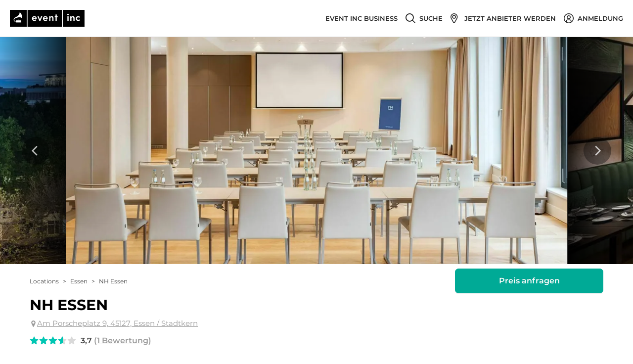

--- FILE ---
content_type: text/html; charset=utf-8
request_url: https://www.eventinc.de/eventlocation/essen/nh-essen
body_size: 133372
content:
<!DOCTYPE html><html class="no-webp" lang="de"><head><meta charSet="utf-8"/><meta content="width=device-width, initial-scale=1" id="metaViewport" name="viewport"/><link rel="shortcut icon" type="image/x-icon" href="/_next/static/media/favicon.c467bf76.ico"/><title>nh Essen: NH Essen in Essen mieten bei Event Inc</title><meta name="description" content="nh ➤ Alle Infos zu NH Essen in Essen ✚ kostenloses Angebot von NH Essen für Ihr Event ➤ Hier gratis anfragen!"/><meta name="robots" content="index, follow"/><link rel="canonical" href="https://www.eventinc.de/eventlocation/essen/nh-essen"/><meta property="og:title" content="nh Essen: NH Essen in Essen mieten bei Event Inc"/><meta property="og:description" content="nh ➤ Alle Infos zu NH Essen in Essen ✚ kostenloses Angebot von NH Essen für Ihr Event ➤ Hier gratis anfragen!"/><meta property="og:url" content="https://www.eventinc.de/eventlocation/essen/nh-essen"/><link rel="alternate" hrefLang="de-DE" href="https://www.eventinc.de/eventlocation/essen/nh-essen"/><link rel="alternate" hrefLang="de-AT" href="https://www.eventinc.at/eventlocation/essen/nh-essen"/><link rel="alternate" hrefLang="de-CH" href="https://www.eventinc.ch/eventlocation/essen/nh-essen"/><link rel="alternate" hrefLang="en-GB" href="https://en.eventinc.de/eventlocation/essen/nh-essen"/><link rel="alternate" hrefLang="fr-FR" href="https://www.eventinc.fr/eventlocation/essen/nh-essen"/><link rel="alternate" hrefLang="nl-NL" href="https://nl.eventinc.de/eventlocation/essen/nh-essen"/><link rel="alternate" hrefLang="x-default" href="https://www.eventinc.de/eventlocation/essen/nh-essen"/><meta property="og:image" content="https://cdn.eventinc.de/provider_pictures/pictures/000/232/351/cropped/eventlocation-nh-essen-essen.jpg"/><meta name="thumbnail" content="https://cdn.eventinc.de/provider_pictures/pictures/000/232/351/cropped/eventlocation-nh-essen-essen.jpg"/><meta name="next-head-count" content="19"/><script>(function(){var webP=new Image;webP.onload=function(){var html=document.getElementsByTagName("html")[0];html.classList.remove("no-webp");html.classList.add("webp")};webP.src="[data-uri]"})();</script><noscript class="deferred-styles"><link rel="stylesheet" href="https://cdn.consentmanager.mgr.consensu.org/delivery/cmp.min.css"/></noscript><style>body,html{width:100%;height:100%}input::-ms-clear,input::-ms-reveal{display:none}*,:after,:before{box-sizing:border-box}html{font-family:sans-serif;line-height:1.15;-webkit-text-size-adjust:100%;-ms-text-size-adjust:100%;-ms-overflow-style:scrollbar;-webkit-tap-highlight-color:rgba(0,0,0,0)}@-ms-viewport{width:device-width}article,aside,dialog,figcaption,figure,footer,header,hgroup,main,nav,section{display:block}body{margin:0;color:#404040;font-size:16px;font-family:Montserrat,Arial,Helvetica Neue,Helvetica,sans-serif;font-variant:tabular-nums;line-height:1.2;background-color:#fff;font-feature-settings:"tnum","tnum"}[tabindex="-1"]:focus{outline:none!important}hr{box-sizing:content-box;height:0;overflow:visible}h1,h2,h3,h4,h5,h6{margin-top:0;margin-bottom:.5em;color:rgba(0,0,0,.85);font-weight:500}p{margin-top:0;margin-bottom:1em}abbr[data-original-title],abbr[title]{text-decoration:underline;-webkit-text-decoration:underline dotted;text-decoration:underline dotted;border-bottom:0;cursor:help}address{margin-bottom:1em;font-style:normal;line-height:inherit}input[type=number],input[type=password],input[type=text],textarea{-webkit-appearance:none}dl,ol,ul{margin-top:0;margin-bottom:1em}ol ol,ol ul,ul ol,ul ul{margin-bottom:0}dt{font-weight:500}dd{margin-bottom:.5em;margin-left:0}blockquote{margin:0 0 1em}dfn{font-style:italic}b,strong{font-weight:bolder}small{font-size:80%}sub,sup{position:relative;font-size:75%;line-height:0;vertical-align:baseline}sub{bottom:-.25em}sup{top:-.5em}a{text-decoration:none;background-color:transparent;outline:none;cursor:pointer;transition:color .3s;-webkit-text-decoration-skip:objects}a:active,a:hover{text-decoration:none;outline:0}a[disabled]{cursor:not-allowed;pointer-events:none}code,kbd,pre,samp{font-size:1em;font-family:SFMono-Regular,Consolas,Liberation Mono,Menlo,Courier,monospace}pre{margin-top:0;margin-bottom:1em;overflow:auto}figure{margin:0 0 1em}img{vertical-align:middle;border-style:none}svg:not(:root){overflow:hidden}[role=button],a,area,button,input:not([type=range]),label,select,summary,textarea{touch-action:manipulation}table{border-collapse:collapse}caption{padding-top:.75em;padding-bottom:.3em;color:#9b9b9b;text-align:left;caption-side:bottom}th{text-align:inherit}button,input,optgroup,select,textarea{margin:0;color:inherit;font-size:inherit;font-family:inherit;line-height:inherit}button,input{overflow:visible}button,select{text-transform:none}[type=reset],[type=submit],button,html [type=button]{-webkit-appearance:button}[type=button]::-moz-focus-inner,[type=reset]::-moz-focus-inner,[type=submit]::-moz-focus-inner,button::-moz-focus-inner{padding:0;border-style:none}input[type=checkbox],input[type=radio]{box-sizing:border-box;padding:0}input[type=date],input[type=datetime-local],input[type=month],input[type=time]{-webkit-appearance:listbox}textarea{overflow:auto;resize:vertical}fieldset{min-width:0;margin:0;padding:0;border:0}legend{display:block;width:100%;max-width:100%;margin-bottom:.5em;padding:0;color:inherit;font-size:1.5em;line-height:inherit;white-space:normal}progress{vertical-align:baseline}[type=number]::-webkit-inner-spin-button,[type=number]::-webkit-outer-spin-button{height:auto}[type=search]{outline-offset:-2px;-webkit-appearance:none}[type=search]::-webkit-search-cancel-button,[type=search]::-webkit-search-decoration{-webkit-appearance:none}::-webkit-file-upload-button{font:inherit;-webkit-appearance:button}output{display:inline-block}summary{display:list-item}template{display:none}[hidden]{display:none!important}mark{padding:.2em;background-color:#feffe6}::-moz-selection{color:#fff;background:#00aa96}::selection{color:#fff;background:#00aa96}.clearfix{zoom:1}.clearfix:after,.clearfix:before{display:table;content:""}.clearfix:after{clear:both}.ant-row{position:relative;height:auto;margin-right:0;margin-left:0;zoom:1;display:block;box-sizing:border-box}.ant-row:after,.ant-row:before{display:table;content:""}.ant-row:after{clear:both}.ant-row-flex{display:flex;flex-flow:row wrap}.ant-row-flex:after,.ant-row-flex:before{display:flex}.ant-row-flex-start{justify-content:flex-start}.ant-row-flex-center{justify-content:center}.ant-row-flex-end{justify-content:flex-end}.ant-row-flex-space-between{justify-content:space-between}.ant-row-flex-space-around{justify-content:space-around}.ant-row-flex-top{align-items:flex-start}.ant-row-flex-middle{align-items:center}.ant-row-flex-bottom{align-items:flex-end}.ant-col{position:relative;min-height:1px}.ant-col-1,.ant-col-10,.ant-col-11,.ant-col-12,.ant-col-13,.ant-col-14,.ant-col-15,.ant-col-16,.ant-col-17,.ant-col-18,.ant-col-19,.ant-col-2,.ant-col-20,.ant-col-21,.ant-col-22,.ant-col-23,.ant-col-24,.ant-col-3,.ant-col-4,.ant-col-5,.ant-col-6,.ant-col-7,.ant-col-8,.ant-col-9,.ant-col-lg-1,.ant-col-lg-10,.ant-col-lg-11,.ant-col-lg-12,.ant-col-lg-13,.ant-col-lg-14,.ant-col-lg-15,.ant-col-lg-16,.ant-col-lg-17,.ant-col-lg-18,.ant-col-lg-19,.ant-col-lg-2,.ant-col-lg-20,.ant-col-lg-21,.ant-col-lg-22,.ant-col-lg-23,.ant-col-lg-24,.ant-col-lg-3,.ant-col-lg-4,.ant-col-lg-5,.ant-col-lg-6,.ant-col-lg-7,.ant-col-lg-8,.ant-col-lg-9,.ant-col-md-1,.ant-col-md-10,.ant-col-md-11,.ant-col-md-12,.ant-col-md-13,.ant-col-md-14,.ant-col-md-15,.ant-col-md-16,.ant-col-md-17,.ant-col-md-18,.ant-col-md-19,.ant-col-md-2,.ant-col-md-20,.ant-col-md-21,.ant-col-md-22,.ant-col-md-23,.ant-col-md-24,.ant-col-md-3,.ant-col-md-4,.ant-col-md-5,.ant-col-md-6,.ant-col-md-7,.ant-col-md-8,.ant-col-md-9,.ant-col-sm-1,.ant-col-sm-10,.ant-col-sm-11,.ant-col-sm-12,.ant-col-sm-13,.ant-col-sm-14,.ant-col-sm-15,.ant-col-sm-16,.ant-col-sm-17,.ant-col-sm-18,.ant-col-sm-19,.ant-col-sm-2,.ant-col-sm-20,.ant-col-sm-21,.ant-col-sm-22,.ant-col-sm-23,.ant-col-sm-24,.ant-col-sm-3,.ant-col-sm-4,.ant-col-sm-5,.ant-col-sm-6,.ant-col-sm-7,.ant-col-sm-8,.ant-col-sm-9,.ant-col-xs-1,.ant-col-xs-10,.ant-col-xs-11,.ant-col-xs-12,.ant-col-xs-13,.ant-col-xs-14,.ant-col-xs-15,.ant-col-xs-16,.ant-col-xs-17,.ant-col-xs-18,.ant-col-xs-19,.ant-col-xs-2,.ant-col-xs-20,.ant-col-xs-21,.ant-col-xs-22,.ant-col-xs-23,.ant-col-xs-24,.ant-col-xs-3,.ant-col-xs-4,.ant-col-xs-5,.ant-col-xs-6,.ant-col-xs-7,.ant-col-xs-8,.ant-col-xs-9{position:relative;padding-right:0;padding-left:0}.ant-col-1,.ant-col-10,.ant-col-11,.ant-col-12,.ant-col-13,.ant-col-14,.ant-col-15,.ant-col-16,.ant-col-17,.ant-col-18,.ant-col-19,.ant-col-2,.ant-col-20,.ant-col-21,.ant-col-22,.ant-col-23,.ant-col-24,.ant-col-3,.ant-col-4,.ant-col-5,.ant-col-6,.ant-col-7,.ant-col-8,.ant-col-9{flex:0 0 auto;float:left}.ant-col-24{display:block;box-sizing:border-box;width:100%}.ant-col-push-24{left:100%}.ant-col-pull-24{right:100%}.ant-col-offset-24{margin-left:100%}.ant-col-order-24{order:24}.ant-col-23{display:block;box-sizing:border-box;width:95.83333333%}.ant-col-push-23{left:95.83333333%}.ant-col-pull-23{right:95.83333333%}.ant-col-offset-23{margin-left:95.83333333%}.ant-col-order-23{order:23}.ant-col-22{display:block;box-sizing:border-box;width:91.66666667%}.ant-col-push-22{left:91.66666667%}.ant-col-pull-22{right:91.66666667%}.ant-col-offset-22{margin-left:91.66666667%}.ant-col-order-22{order:22}.ant-col-21{display:block;box-sizing:border-box;width:87.5%}.ant-col-push-21{left:87.5%}.ant-col-pull-21{right:87.5%}.ant-col-offset-21{margin-left:87.5%}.ant-col-order-21{order:21}.ant-col-20{display:block;box-sizing:border-box;width:83.33333333%}.ant-col-push-20{left:83.33333333%}.ant-col-pull-20{right:83.33333333%}.ant-col-offset-20{margin-left:83.33333333%}.ant-col-order-20{order:20}.ant-col-19{display:block;box-sizing:border-box;width:79.16666667%}.ant-col-push-19{left:79.16666667%}.ant-col-pull-19{right:79.16666667%}.ant-col-offset-19{margin-left:79.16666667%}.ant-col-order-19{order:19}.ant-col-18{display:block;box-sizing:border-box;width:75%}.ant-col-push-18{left:75%}.ant-col-pull-18{right:75%}.ant-col-offset-18{margin-left:75%}.ant-col-order-18{order:18}.ant-col-17{display:block;box-sizing:border-box;width:70.83333333%}.ant-col-push-17{left:70.83333333%}.ant-col-pull-17{right:70.83333333%}.ant-col-offset-17{margin-left:70.83333333%}.ant-col-order-17{order:17}.ant-col-16{display:block;box-sizing:border-box;width:66.66666667%}.ant-col-push-16{left:66.66666667%}.ant-col-pull-16{right:66.66666667%}.ant-col-offset-16{margin-left:66.66666667%}.ant-col-order-16{order:16}.ant-col-15{display:block;box-sizing:border-box;width:62.5%}.ant-col-push-15{left:62.5%}.ant-col-pull-15{right:62.5%}.ant-col-offset-15{margin-left:62.5%}.ant-col-order-15{order:15}.ant-col-14{display:block;box-sizing:border-box;width:58.33333333%}.ant-col-push-14{left:58.33333333%}.ant-col-pull-14{right:58.33333333%}.ant-col-offset-14{margin-left:58.33333333%}.ant-col-order-14{order:14}.ant-col-13{display:block;box-sizing:border-box;width:54.16666667%}.ant-col-push-13{left:54.16666667%}.ant-col-pull-13{right:54.16666667%}.ant-col-offset-13{margin-left:54.16666667%}.ant-col-order-13{order:13}.ant-col-12{display:block;box-sizing:border-box;width:50%}.ant-col-push-12{left:50%}.ant-col-pull-12{right:50%}.ant-col-offset-12{margin-left:50%}.ant-col-order-12{order:12}.ant-col-11{display:block;box-sizing:border-box;width:45.83333333%}.ant-col-push-11{left:45.83333333%}.ant-col-pull-11{right:45.83333333%}.ant-col-offset-11{margin-left:45.83333333%}.ant-col-order-11{order:11}.ant-col-10{display:block;box-sizing:border-box;width:41.66666667%}.ant-col-push-10{left:41.66666667%}.ant-col-pull-10{right:41.66666667%}.ant-col-offset-10{margin-left:41.66666667%}.ant-col-order-10{order:10}.ant-col-9{display:block;box-sizing:border-box;width:37.5%}.ant-col-push-9{left:37.5%}.ant-col-pull-9{right:37.5%}.ant-col-offset-9{margin-left:37.5%}.ant-col-order-9{order:9}.ant-col-8{display:block;box-sizing:border-box;width:33.33333333%}.ant-col-push-8{left:33.33333333%}.ant-col-pull-8{right:33.33333333%}.ant-col-offset-8{margin-left:33.33333333%}.ant-col-order-8{order:8}.ant-col-7{display:block;box-sizing:border-box;width:29.16666667%}.ant-col-push-7{left:29.16666667%}.ant-col-pull-7{right:29.16666667%}.ant-col-offset-7{margin-left:29.16666667%}.ant-col-order-7{order:7}.ant-col-6{display:block;box-sizing:border-box;width:25%}.ant-col-push-6{left:25%}.ant-col-pull-6{right:25%}.ant-col-offset-6{margin-left:25%}.ant-col-order-6{order:6}.ant-col-5{display:block;box-sizing:border-box;width:20.83333333%}.ant-col-push-5{left:20.83333333%}.ant-col-pull-5{right:20.83333333%}.ant-col-offset-5{margin-left:20.83333333%}.ant-col-order-5{order:5}.ant-col-4{display:block;box-sizing:border-box;width:16.66666667%}.ant-col-push-4{left:16.66666667%}.ant-col-pull-4{right:16.66666667%}.ant-col-offset-4{margin-left:16.66666667%}.ant-col-order-4{order:4}.ant-col-3{display:block;box-sizing:border-box;width:12.5%}.ant-col-push-3{left:12.5%}.ant-col-pull-3{right:12.5%}.ant-col-offset-3{margin-left:12.5%}.ant-col-order-3{order:3}.ant-col-2{display:block;box-sizing:border-box;width:8.33333333%}.ant-col-push-2{left:8.33333333%}.ant-col-pull-2{right:8.33333333%}.ant-col-offset-2{margin-left:8.33333333%}.ant-col-order-2{order:2}.ant-col-1{display:block;box-sizing:border-box;width:4.16666667%}.ant-col-push-1{left:4.16666667%}.ant-col-pull-1{right:4.16666667%}.ant-col-offset-1{margin-left:4.16666667%}.ant-col-order-1{order:1}.ant-col-0{display:none}.ant-col-offset-0{margin-left:0}.ant-col-order-0{order:0}.ant-col-xs-1,.ant-col-xs-10,.ant-col-xs-11,.ant-col-xs-12,.ant-col-xs-13,.ant-col-xs-14,.ant-col-xs-15,.ant-col-xs-16,.ant-col-xs-17,.ant-col-xs-18,.ant-col-xs-19,.ant-col-xs-2,.ant-col-xs-20,.ant-col-xs-21,.ant-col-xs-22,.ant-col-xs-23,.ant-col-xs-24,.ant-col-xs-3,.ant-col-xs-4,.ant-col-xs-5,.ant-col-xs-6,.ant-col-xs-7,.ant-col-xs-8,.ant-col-xs-9{flex:0 0 auto;float:left}.ant-col-xs-24{display:block;box-sizing:border-box;width:100%}.ant-col-xs-push-24{left:100%}.ant-col-xs-pull-24{right:100%}.ant-col-xs-offset-24{margin-left:100%}.ant-col-xs-order-24{order:24}.ant-col-xs-23{display:block;box-sizing:border-box;width:95.83333333%}.ant-col-xs-push-23{left:95.83333333%}.ant-col-xs-pull-23{right:95.83333333%}.ant-col-xs-offset-23{margin-left:95.83333333%}.ant-col-xs-order-23{order:23}.ant-col-xs-22{display:block;box-sizing:border-box;width:91.66666667%}.ant-col-xs-push-22{left:91.66666667%}.ant-col-xs-pull-22{right:91.66666667%}.ant-col-xs-offset-22{margin-left:91.66666667%}.ant-col-xs-order-22{order:22}.ant-col-xs-21{display:block;box-sizing:border-box;width:87.5%}.ant-col-xs-push-21{left:87.5%}.ant-col-xs-pull-21{right:87.5%}.ant-col-xs-offset-21{margin-left:87.5%}.ant-col-xs-order-21{order:21}.ant-col-xs-20{display:block;box-sizing:border-box;width:83.33333333%}.ant-col-xs-push-20{left:83.33333333%}.ant-col-xs-pull-20{right:83.33333333%}.ant-col-xs-offset-20{margin-left:83.33333333%}.ant-col-xs-order-20{order:20}.ant-col-xs-19{display:block;box-sizing:border-box;width:79.16666667%}.ant-col-xs-push-19{left:79.16666667%}.ant-col-xs-pull-19{right:79.16666667%}.ant-col-xs-offset-19{margin-left:79.16666667%}.ant-col-xs-order-19{order:19}.ant-col-xs-18{display:block;box-sizing:border-box;width:75%}.ant-col-xs-push-18{left:75%}.ant-col-xs-pull-18{right:75%}.ant-col-xs-offset-18{margin-left:75%}.ant-col-xs-order-18{order:18}.ant-col-xs-17{display:block;box-sizing:border-box;width:70.83333333%}.ant-col-xs-push-17{left:70.83333333%}.ant-col-xs-pull-17{right:70.83333333%}.ant-col-xs-offset-17{margin-left:70.83333333%}.ant-col-xs-order-17{order:17}.ant-col-xs-16{display:block;box-sizing:border-box;width:66.66666667%}.ant-col-xs-push-16{left:66.66666667%}.ant-col-xs-pull-16{right:66.66666667%}.ant-col-xs-offset-16{margin-left:66.66666667%}.ant-col-xs-order-16{order:16}.ant-col-xs-15{display:block;box-sizing:border-box;width:62.5%}.ant-col-xs-push-15{left:62.5%}.ant-col-xs-pull-15{right:62.5%}.ant-col-xs-offset-15{margin-left:62.5%}.ant-col-xs-order-15{order:15}.ant-col-xs-14{display:block;box-sizing:border-box;width:58.33333333%}.ant-col-xs-push-14{left:58.33333333%}.ant-col-xs-pull-14{right:58.33333333%}.ant-col-xs-offset-14{margin-left:58.33333333%}.ant-col-xs-order-14{order:14}.ant-col-xs-13{display:block;box-sizing:border-box;width:54.16666667%}.ant-col-xs-push-13{left:54.16666667%}.ant-col-xs-pull-13{right:54.16666667%}.ant-col-xs-offset-13{margin-left:54.16666667%}.ant-col-xs-order-13{order:13}.ant-col-xs-12{display:block;box-sizing:border-box;width:50%}.ant-col-xs-push-12{left:50%}.ant-col-xs-pull-12{right:50%}.ant-col-xs-offset-12{margin-left:50%}.ant-col-xs-order-12{order:12}.ant-col-xs-11{display:block;box-sizing:border-box;width:45.83333333%}.ant-col-xs-push-11{left:45.83333333%}.ant-col-xs-pull-11{right:45.83333333%}.ant-col-xs-offset-11{margin-left:45.83333333%}.ant-col-xs-order-11{order:11}.ant-col-xs-10{display:block;box-sizing:border-box;width:41.66666667%}.ant-col-xs-push-10{left:41.66666667%}.ant-col-xs-pull-10{right:41.66666667%}.ant-col-xs-offset-10{margin-left:41.66666667%}.ant-col-xs-order-10{order:10}.ant-col-xs-9{display:block;box-sizing:border-box;width:37.5%}.ant-col-xs-push-9{left:37.5%}.ant-col-xs-pull-9{right:37.5%}.ant-col-xs-offset-9{margin-left:37.5%}.ant-col-xs-order-9{order:9}.ant-col-xs-8{display:block;box-sizing:border-box;width:33.33333333%}.ant-col-xs-push-8{left:33.33333333%}.ant-col-xs-pull-8{right:33.33333333%}.ant-col-xs-offset-8{margin-left:33.33333333%}.ant-col-xs-order-8{order:8}.ant-col-xs-7{display:block;box-sizing:border-box;width:29.16666667%}.ant-col-xs-push-7{left:29.16666667%}.ant-col-xs-pull-7{right:29.16666667%}.ant-col-xs-offset-7{margin-left:29.16666667%}.ant-col-xs-order-7{order:7}.ant-col-xs-6{display:block;box-sizing:border-box;width:25%}.ant-col-xs-push-6{left:25%}.ant-col-xs-pull-6{right:25%}.ant-col-xs-offset-6{margin-left:25%}.ant-col-xs-order-6{order:6}.ant-col-xs-5{display:block;box-sizing:border-box;width:20.83333333%}.ant-col-xs-push-5{left:20.83333333%}.ant-col-xs-pull-5{right:20.83333333%}.ant-col-xs-offset-5{margin-left:20.83333333%}.ant-col-xs-order-5{order:5}.ant-col-xs-4{display:block;box-sizing:border-box;width:16.66666667%}.ant-col-xs-push-4{left:16.66666667%}.ant-col-xs-pull-4{right:16.66666667%}.ant-col-xs-offset-4{margin-left:16.66666667%}.ant-col-xs-order-4{order:4}.ant-col-xs-3{display:block;box-sizing:border-box;width:12.5%}.ant-col-xs-push-3{left:12.5%}.ant-col-xs-pull-3{right:12.5%}.ant-col-xs-offset-3{margin-left:12.5%}.ant-col-xs-order-3{order:3}.ant-col-xs-2{display:block;box-sizing:border-box;width:8.33333333%}.ant-col-xs-push-2{left:8.33333333%}.ant-col-xs-pull-2{right:8.33333333%}.ant-col-xs-offset-2{margin-left:8.33333333%}.ant-col-xs-order-2{order:2}.ant-col-xs-1{display:block;box-sizing:border-box;width:4.16666667%}.ant-col-xs-push-1{left:4.16666667%}.ant-col-xs-pull-1{right:4.16666667%}.ant-col-xs-offset-1{margin-left:4.16666667%}.ant-col-xs-order-1{order:1}.ant-col-xs-0{display:none}.ant-col-push-0{left:auto}.ant-col-pull-0{right:auto}.ant-col-xs-push-0{left:auto}.ant-col-xs-pull-0{right:auto}.ant-col-xs-offset-0{margin-left:0}.ant-col-xs-order-0{order:0}@media (min-width:600px){.ant-col-sm-1,.ant-col-sm-10,.ant-col-sm-11,.ant-col-sm-12,.ant-col-sm-13,.ant-col-sm-14,.ant-col-sm-15,.ant-col-sm-16,.ant-col-sm-17,.ant-col-sm-18,.ant-col-sm-19,.ant-col-sm-2,.ant-col-sm-20,.ant-col-sm-21,.ant-col-sm-22,.ant-col-sm-23,.ant-col-sm-24,.ant-col-sm-3,.ant-col-sm-4,.ant-col-sm-5,.ant-col-sm-6,.ant-col-sm-7,.ant-col-sm-8,.ant-col-sm-9{flex:0 0 auto;float:left}.ant-col-sm-24{display:block;box-sizing:border-box;width:100%}.ant-col-sm-push-24{left:100%}.ant-col-sm-pull-24{right:100%}.ant-col-sm-offset-24{margin-left:100%}.ant-col-sm-order-24{order:24}.ant-col-sm-23{display:block;box-sizing:border-box;width:95.83333333%}.ant-col-sm-push-23{left:95.83333333%}.ant-col-sm-pull-23{right:95.83333333%}.ant-col-sm-offset-23{margin-left:95.83333333%}.ant-col-sm-order-23{order:23}.ant-col-sm-22{display:block;box-sizing:border-box;width:91.66666667%}.ant-col-sm-push-22{left:91.66666667%}.ant-col-sm-pull-22{right:91.66666667%}.ant-col-sm-offset-22{margin-left:91.66666667%}.ant-col-sm-order-22{order:22}.ant-col-sm-21{display:block;box-sizing:border-box;width:87.5%}.ant-col-sm-push-21{left:87.5%}.ant-col-sm-pull-21{right:87.5%}.ant-col-sm-offset-21{margin-left:87.5%}.ant-col-sm-order-21{order:21}.ant-col-sm-20{display:block;box-sizing:border-box;width:83.33333333%}.ant-col-sm-push-20{left:83.33333333%}.ant-col-sm-pull-20{right:83.33333333%}.ant-col-sm-offset-20{margin-left:83.33333333%}.ant-col-sm-order-20{order:20}.ant-col-sm-19{display:block;box-sizing:border-box;width:79.16666667%}.ant-col-sm-push-19{left:79.16666667%}.ant-col-sm-pull-19{right:79.16666667%}.ant-col-sm-offset-19{margin-left:79.16666667%}.ant-col-sm-order-19{order:19}.ant-col-sm-18{display:block;box-sizing:border-box;width:75%}.ant-col-sm-push-18{left:75%}.ant-col-sm-pull-18{right:75%}.ant-col-sm-offset-18{margin-left:75%}.ant-col-sm-order-18{order:18}.ant-col-sm-17{display:block;box-sizing:border-box;width:70.83333333%}.ant-col-sm-push-17{left:70.83333333%}.ant-col-sm-pull-17{right:70.83333333%}.ant-col-sm-offset-17{margin-left:70.83333333%}.ant-col-sm-order-17{order:17}.ant-col-sm-16{display:block;box-sizing:border-box;width:66.66666667%}.ant-col-sm-push-16{left:66.66666667%}.ant-col-sm-pull-16{right:66.66666667%}.ant-col-sm-offset-16{margin-left:66.66666667%}.ant-col-sm-order-16{order:16}.ant-col-sm-15{display:block;box-sizing:border-box;width:62.5%}.ant-col-sm-push-15{left:62.5%}.ant-col-sm-pull-15{right:62.5%}.ant-col-sm-offset-15{margin-left:62.5%}.ant-col-sm-order-15{order:15}.ant-col-sm-14{display:block;box-sizing:border-box;width:58.33333333%}.ant-col-sm-push-14{left:58.33333333%}.ant-col-sm-pull-14{right:58.33333333%}.ant-col-sm-offset-14{margin-left:58.33333333%}.ant-col-sm-order-14{order:14}.ant-col-sm-13{display:block;box-sizing:border-box;width:54.16666667%}.ant-col-sm-push-13{left:54.16666667%}.ant-col-sm-pull-13{right:54.16666667%}.ant-col-sm-offset-13{margin-left:54.16666667%}.ant-col-sm-order-13{order:13}.ant-col-sm-12{display:block;box-sizing:border-box;width:50%}.ant-col-sm-push-12{left:50%}.ant-col-sm-pull-12{right:50%}.ant-col-sm-offset-12{margin-left:50%}.ant-col-sm-order-12{order:12}.ant-col-sm-11{display:block;box-sizing:border-box;width:45.83333333%}.ant-col-sm-push-11{left:45.83333333%}.ant-col-sm-pull-11{right:45.83333333%}.ant-col-sm-offset-11{margin-left:45.83333333%}.ant-col-sm-order-11{order:11}.ant-col-sm-10{display:block;box-sizing:border-box;width:41.66666667%}.ant-col-sm-push-10{left:41.66666667%}.ant-col-sm-pull-10{right:41.66666667%}.ant-col-sm-offset-10{margin-left:41.66666667%}.ant-col-sm-order-10{order:10}.ant-col-sm-9{display:block;box-sizing:border-box;width:37.5%}.ant-col-sm-push-9{left:37.5%}.ant-col-sm-pull-9{right:37.5%}.ant-col-sm-offset-9{margin-left:37.5%}.ant-col-sm-order-9{order:9}.ant-col-sm-8{display:block;box-sizing:border-box;width:33.33333333%}.ant-col-sm-push-8{left:33.33333333%}.ant-col-sm-pull-8{right:33.33333333%}.ant-col-sm-offset-8{margin-left:33.33333333%}.ant-col-sm-order-8{order:8}.ant-col-sm-7{display:block;box-sizing:border-box;width:29.16666667%}.ant-col-sm-push-7{left:29.16666667%}.ant-col-sm-pull-7{right:29.16666667%}.ant-col-sm-offset-7{margin-left:29.16666667%}.ant-col-sm-order-7{order:7}.ant-col-sm-6{display:block;box-sizing:border-box;width:25%}.ant-col-sm-push-6{left:25%}.ant-col-sm-pull-6{right:25%}.ant-col-sm-offset-6{margin-left:25%}.ant-col-sm-order-6{order:6}.ant-col-sm-5{display:block;box-sizing:border-box;width:20.83333333%}.ant-col-sm-push-5{left:20.83333333%}.ant-col-sm-pull-5{right:20.83333333%}.ant-col-sm-offset-5{margin-left:20.83333333%}.ant-col-sm-order-5{order:5}.ant-col-sm-4{display:block;box-sizing:border-box;width:16.66666667%}.ant-col-sm-push-4{left:16.66666667%}.ant-col-sm-pull-4{right:16.66666667%}.ant-col-sm-offset-4{margin-left:16.66666667%}.ant-col-sm-order-4{order:4}.ant-col-sm-3{display:block;box-sizing:border-box;width:12.5%}.ant-col-sm-push-3{left:12.5%}.ant-col-sm-pull-3{right:12.5%}.ant-col-sm-offset-3{margin-left:12.5%}.ant-col-sm-order-3{order:3}.ant-col-sm-2{display:block;box-sizing:border-box;width:8.33333333%}.ant-col-sm-push-2{left:8.33333333%}.ant-col-sm-pull-2{right:8.33333333%}.ant-col-sm-offset-2{margin-left:8.33333333%}.ant-col-sm-order-2{order:2}.ant-col-sm-1{display:block;box-sizing:border-box;width:4.16666667%}.ant-col-sm-push-1{left:4.16666667%}.ant-col-sm-pull-1{right:4.16666667%}.ant-col-sm-offset-1{margin-left:4.16666667%}.ant-col-sm-order-1{order:1}.ant-col-sm-0{display:none}.ant-col-push-0{left:auto}.ant-col-pull-0{right:auto}.ant-col-sm-push-0{left:auto}.ant-col-sm-pull-0{right:auto}.ant-col-sm-offset-0{margin-left:0}.ant-col-sm-order-0{order:0}}@media (min-width:960px){.ant-col-md-1,.ant-col-md-10,.ant-col-md-11,.ant-col-md-12,.ant-col-md-13,.ant-col-md-14,.ant-col-md-15,.ant-col-md-16,.ant-col-md-17,.ant-col-md-18,.ant-col-md-19,.ant-col-md-2,.ant-col-md-20,.ant-col-md-21,.ant-col-md-22,.ant-col-md-23,.ant-col-md-24,.ant-col-md-3,.ant-col-md-4,.ant-col-md-5,.ant-col-md-6,.ant-col-md-7,.ant-col-md-8,.ant-col-md-9{flex:0 0 auto;float:left}.ant-col-md-24{display:block;box-sizing:border-box;width:100%}.ant-col-md-push-24{left:100%}.ant-col-md-pull-24{right:100%}.ant-col-md-offset-24{margin-left:100%}.ant-col-md-order-24{order:24}.ant-col-md-23{display:block;box-sizing:border-box;width:95.83333333%}.ant-col-md-push-23{left:95.83333333%}.ant-col-md-pull-23{right:95.83333333%}.ant-col-md-offset-23{margin-left:95.83333333%}.ant-col-md-order-23{order:23}.ant-col-md-22{display:block;box-sizing:border-box;width:91.66666667%}.ant-col-md-push-22{left:91.66666667%}.ant-col-md-pull-22{right:91.66666667%}.ant-col-md-offset-22{margin-left:91.66666667%}.ant-col-md-order-22{order:22}.ant-col-md-21{display:block;box-sizing:border-box;width:87.5%}.ant-col-md-push-21{left:87.5%}.ant-col-md-pull-21{right:87.5%}.ant-col-md-offset-21{margin-left:87.5%}.ant-col-md-order-21{order:21}.ant-col-md-20{display:block;box-sizing:border-box;width:83.33333333%}.ant-col-md-push-20{left:83.33333333%}.ant-col-md-pull-20{right:83.33333333%}.ant-col-md-offset-20{margin-left:83.33333333%}.ant-col-md-order-20{order:20}.ant-col-md-19{display:block;box-sizing:border-box;width:79.16666667%}.ant-col-md-push-19{left:79.16666667%}.ant-col-md-pull-19{right:79.16666667%}.ant-col-md-offset-19{margin-left:79.16666667%}.ant-col-md-order-19{order:19}.ant-col-md-18{display:block;box-sizing:border-box;width:75%}.ant-col-md-push-18{left:75%}.ant-col-md-pull-18{right:75%}.ant-col-md-offset-18{margin-left:75%}.ant-col-md-order-18{order:18}.ant-col-md-17{display:block;box-sizing:border-box;width:70.83333333%}.ant-col-md-push-17{left:70.83333333%}.ant-col-md-pull-17{right:70.83333333%}.ant-col-md-offset-17{margin-left:70.83333333%}.ant-col-md-order-17{order:17}.ant-col-md-16{display:block;box-sizing:border-box;width:66.66666667%}.ant-col-md-push-16{left:66.66666667%}.ant-col-md-pull-16{right:66.66666667%}.ant-col-md-offset-16{margin-left:66.66666667%}.ant-col-md-order-16{order:16}.ant-col-md-15{display:block;box-sizing:border-box;width:62.5%}.ant-col-md-push-15{left:62.5%}.ant-col-md-pull-15{right:62.5%}.ant-col-md-offset-15{margin-left:62.5%}.ant-col-md-order-15{order:15}.ant-col-md-14{display:block;box-sizing:border-box;width:58.33333333%}.ant-col-md-push-14{left:58.33333333%}.ant-col-md-pull-14{right:58.33333333%}.ant-col-md-offset-14{margin-left:58.33333333%}.ant-col-md-order-14{order:14}.ant-col-md-13{display:block;box-sizing:border-box;width:54.16666667%}.ant-col-md-push-13{left:54.16666667%}.ant-col-md-pull-13{right:54.16666667%}.ant-col-md-offset-13{margin-left:54.16666667%}.ant-col-md-order-13{order:13}.ant-col-md-12{display:block;box-sizing:border-box;width:50%}.ant-col-md-push-12{left:50%}.ant-col-md-pull-12{right:50%}.ant-col-md-offset-12{margin-left:50%}.ant-col-md-order-12{order:12}.ant-col-md-11{display:block;box-sizing:border-box;width:45.83333333%}.ant-col-md-push-11{left:45.83333333%}.ant-col-md-pull-11{right:45.83333333%}.ant-col-md-offset-11{margin-left:45.83333333%}.ant-col-md-order-11{order:11}.ant-col-md-10{display:block;box-sizing:border-box;width:41.66666667%}.ant-col-md-push-10{left:41.66666667%}.ant-col-md-pull-10{right:41.66666667%}.ant-col-md-offset-10{margin-left:41.66666667%}.ant-col-md-order-10{order:10}.ant-col-md-9{display:block;box-sizing:border-box;width:37.5%}.ant-col-md-push-9{left:37.5%}.ant-col-md-pull-9{right:37.5%}.ant-col-md-offset-9{margin-left:37.5%}.ant-col-md-order-9{order:9}.ant-col-md-8{display:block;box-sizing:border-box;width:33.33333333%}.ant-col-md-push-8{left:33.33333333%}.ant-col-md-pull-8{right:33.33333333%}.ant-col-md-offset-8{margin-left:33.33333333%}.ant-col-md-order-8{order:8}.ant-col-md-7{display:block;box-sizing:border-box;width:29.16666667%}.ant-col-md-push-7{left:29.16666667%}.ant-col-md-pull-7{right:29.16666667%}.ant-col-md-offset-7{margin-left:29.16666667%}.ant-col-md-order-7{order:7}.ant-col-md-6{display:block;box-sizing:border-box;width:25%}.ant-col-md-push-6{left:25%}.ant-col-md-pull-6{right:25%}.ant-col-md-offset-6{margin-left:25%}.ant-col-md-order-6{order:6}.ant-col-md-5{display:block;box-sizing:border-box;width:20.83333333%}.ant-col-md-push-5{left:20.83333333%}.ant-col-md-pull-5{right:20.83333333%}.ant-col-md-offset-5{margin-left:20.83333333%}.ant-col-md-order-5{order:5}.ant-col-md-4{display:block;box-sizing:border-box;width:16.66666667%}.ant-col-md-push-4{left:16.66666667%}.ant-col-md-pull-4{right:16.66666667%}.ant-col-md-offset-4{margin-left:16.66666667%}.ant-col-md-order-4{order:4}.ant-col-md-3{display:block;box-sizing:border-box;width:12.5%}.ant-col-md-push-3{left:12.5%}.ant-col-md-pull-3{right:12.5%}.ant-col-md-offset-3{margin-left:12.5%}.ant-col-md-order-3{order:3}.ant-col-md-2{display:block;box-sizing:border-box;width:8.33333333%}.ant-col-md-push-2{left:8.33333333%}.ant-col-md-pull-2{right:8.33333333%}.ant-col-md-offset-2{margin-left:8.33333333%}.ant-col-md-order-2{order:2}.ant-col-md-1{display:block;box-sizing:border-box;width:4.16666667%}.ant-col-md-push-1{left:4.16666667%}.ant-col-md-pull-1{right:4.16666667%}.ant-col-md-offset-1{margin-left:4.16666667%}.ant-col-md-order-1{order:1}.ant-col-md-0{display:none}.ant-col-push-0{left:auto}.ant-col-pull-0{right:auto}.ant-col-md-push-0{left:auto}.ant-col-md-pull-0{right:auto}.ant-col-md-offset-0{margin-left:0}.ant-col-md-order-0{order:0}}@media (min-width:1280px){.ant-col-lg-1,.ant-col-lg-10,.ant-col-lg-11,.ant-col-lg-12,.ant-col-lg-13,.ant-col-lg-14,.ant-col-lg-15,.ant-col-lg-16,.ant-col-lg-17,.ant-col-lg-18,.ant-col-lg-19,.ant-col-lg-2,.ant-col-lg-20,.ant-col-lg-21,.ant-col-lg-22,.ant-col-lg-23,.ant-col-lg-24,.ant-col-lg-3,.ant-col-lg-4,.ant-col-lg-5,.ant-col-lg-6,.ant-col-lg-7,.ant-col-lg-8,.ant-col-lg-9{flex:0 0 auto;float:left}.ant-col-lg-24{display:block;box-sizing:border-box;width:100%}.ant-col-lg-push-24{left:100%}.ant-col-lg-pull-24{right:100%}.ant-col-lg-offset-24{margin-left:100%}.ant-col-lg-order-24{order:24}.ant-col-lg-23{display:block;box-sizing:border-box;width:95.83333333%}.ant-col-lg-push-23{left:95.83333333%}.ant-col-lg-pull-23{right:95.83333333%}.ant-col-lg-offset-23{margin-left:95.83333333%}.ant-col-lg-order-23{order:23}.ant-col-lg-22{display:block;box-sizing:border-box;width:91.66666667%}.ant-col-lg-push-22{left:91.66666667%}.ant-col-lg-pull-22{right:91.66666667%}.ant-col-lg-offset-22{margin-left:91.66666667%}.ant-col-lg-order-22{order:22}.ant-col-lg-21{display:block;box-sizing:border-box;width:87.5%}.ant-col-lg-push-21{left:87.5%}.ant-col-lg-pull-21{right:87.5%}.ant-col-lg-offset-21{margin-left:87.5%}.ant-col-lg-order-21{order:21}.ant-col-lg-20{display:block;box-sizing:border-box;width:83.33333333%}.ant-col-lg-push-20{left:83.33333333%}.ant-col-lg-pull-20{right:83.33333333%}.ant-col-lg-offset-20{margin-left:83.33333333%}.ant-col-lg-order-20{order:20}.ant-col-lg-19{display:block;box-sizing:border-box;width:79.16666667%}.ant-col-lg-push-19{left:79.16666667%}.ant-col-lg-pull-19{right:79.16666667%}.ant-col-lg-offset-19{margin-left:79.16666667%}.ant-col-lg-order-19{order:19}.ant-col-lg-18{display:block;box-sizing:border-box;width:75%}.ant-col-lg-push-18{left:75%}.ant-col-lg-pull-18{right:75%}.ant-col-lg-offset-18{margin-left:75%}.ant-col-lg-order-18{order:18}.ant-col-lg-17{display:block;box-sizing:border-box;width:70.83333333%}.ant-col-lg-push-17{left:70.83333333%}.ant-col-lg-pull-17{right:70.83333333%}.ant-col-lg-offset-17{margin-left:70.83333333%}.ant-col-lg-order-17{order:17}.ant-col-lg-16{display:block;box-sizing:border-box;width:66.66666667%}.ant-col-lg-push-16{left:66.66666667%}.ant-col-lg-pull-16{right:66.66666667%}.ant-col-lg-offset-16{margin-left:66.66666667%}.ant-col-lg-order-16{order:16}.ant-col-lg-15{display:block;box-sizing:border-box;width:62.5%}.ant-col-lg-push-15{left:62.5%}.ant-col-lg-pull-15{right:62.5%}.ant-col-lg-offset-15{margin-left:62.5%}.ant-col-lg-order-15{order:15}.ant-col-lg-14{display:block;box-sizing:border-box;width:58.33333333%}.ant-col-lg-push-14{left:58.33333333%}.ant-col-lg-pull-14{right:58.33333333%}.ant-col-lg-offset-14{margin-left:58.33333333%}.ant-col-lg-order-14{order:14}.ant-col-lg-13{display:block;box-sizing:border-box;width:54.16666667%}.ant-col-lg-push-13{left:54.16666667%}.ant-col-lg-pull-13{right:54.16666667%}.ant-col-lg-offset-13{margin-left:54.16666667%}.ant-col-lg-order-13{order:13}.ant-col-lg-12{display:block;box-sizing:border-box;width:50%}.ant-col-lg-push-12{left:50%}.ant-col-lg-pull-12{right:50%}.ant-col-lg-offset-12{margin-left:50%}.ant-col-lg-order-12{order:12}.ant-col-lg-11{display:block;box-sizing:border-box;width:45.83333333%}.ant-col-lg-push-11{left:45.83333333%}.ant-col-lg-pull-11{right:45.83333333%}.ant-col-lg-offset-11{margin-left:45.83333333%}.ant-col-lg-order-11{order:11}.ant-col-lg-10{display:block;box-sizing:border-box;width:41.66666667%}.ant-col-lg-push-10{left:41.66666667%}.ant-col-lg-pull-10{right:41.66666667%}.ant-col-lg-offset-10{margin-left:41.66666667%}.ant-col-lg-order-10{order:10}.ant-col-lg-9{display:block;box-sizing:border-box;width:37.5%}.ant-col-lg-push-9{left:37.5%}.ant-col-lg-pull-9{right:37.5%}.ant-col-lg-offset-9{margin-left:37.5%}.ant-col-lg-order-9{order:9}.ant-col-lg-8{display:block;box-sizing:border-box;width:33.33333333%}.ant-col-lg-push-8{left:33.33333333%}.ant-col-lg-pull-8{right:33.33333333%}.ant-col-lg-offset-8{margin-left:33.33333333%}.ant-col-lg-order-8{order:8}.ant-col-lg-7{display:block;box-sizing:border-box;width:29.16666667%}.ant-col-lg-push-7{left:29.16666667%}.ant-col-lg-pull-7{right:29.16666667%}.ant-col-lg-offset-7{margin-left:29.16666667%}.ant-col-lg-order-7{order:7}.ant-col-lg-6{display:block;box-sizing:border-box;width:25%}.ant-col-lg-push-6{left:25%}.ant-col-lg-pull-6{right:25%}.ant-col-lg-offset-6{margin-left:25%}.ant-col-lg-order-6{order:6}.ant-col-lg-5{display:block;box-sizing:border-box;width:20.83333333%}.ant-col-lg-push-5{left:20.83333333%}.ant-col-lg-pull-5{right:20.83333333%}.ant-col-lg-offset-5{margin-left:20.83333333%}.ant-col-lg-order-5{order:5}.ant-col-lg-4{display:block;box-sizing:border-box;width:16.66666667%}.ant-col-lg-push-4{left:16.66666667%}.ant-col-lg-pull-4{right:16.66666667%}.ant-col-lg-offset-4{margin-left:16.66666667%}.ant-col-lg-order-4{order:4}.ant-col-lg-3{display:block;box-sizing:border-box;width:12.5%}.ant-col-lg-push-3{left:12.5%}.ant-col-lg-pull-3{right:12.5%}.ant-col-lg-offset-3{margin-left:12.5%}.ant-col-lg-order-3{order:3}.ant-col-lg-2{display:block;box-sizing:border-box;width:8.33333333%}.ant-col-lg-push-2{left:8.33333333%}.ant-col-lg-pull-2{right:8.33333333%}.ant-col-lg-offset-2{margin-left:8.33333333%}.ant-col-lg-order-2{order:2}.ant-col-lg-1{display:block;box-sizing:border-box;width:4.16666667%}.ant-col-lg-push-1{left:4.16666667%}.ant-col-lg-pull-1{right:4.16666667%}.ant-col-lg-offset-1{margin-left:4.16666667%}.ant-col-lg-order-1{order:1}.ant-col-lg-0{display:none}.ant-col-push-0{left:auto}.ant-col-pull-0{right:auto}.ant-col-lg-push-0{left:auto}.ant-col-lg-pull-0{right:auto}.ant-col-lg-offset-0{margin-left:0}.ant-col-lg-order-0{order:0}}@media (min-width:1440px){.ant-col-xl-1,.ant-col-xl-10,.ant-col-xl-11,.ant-col-xl-12,.ant-col-xl-13,.ant-col-xl-14,.ant-col-xl-15,.ant-col-xl-16,.ant-col-xl-17,.ant-col-xl-18,.ant-col-xl-19,.ant-col-xl-2,.ant-col-xl-20,.ant-col-xl-21,.ant-col-xl-22,.ant-col-xl-23,.ant-col-xl-24,.ant-col-xl-3,.ant-col-xl-4,.ant-col-xl-5,.ant-col-xl-6,.ant-col-xl-7,.ant-col-xl-8,.ant-col-xl-9{flex:0 0 auto;float:left}.ant-col-xl-24{display:block;box-sizing:border-box;width:100%}.ant-col-xl-push-24{left:100%}.ant-col-xl-pull-24{right:100%}.ant-col-xl-offset-24{margin-left:100%}.ant-col-xl-order-24{order:24}.ant-col-xl-23{display:block;box-sizing:border-box;width:95.83333333%}.ant-col-xl-push-23{left:95.83333333%}.ant-col-xl-pull-23{right:95.83333333%}.ant-col-xl-offset-23{margin-left:95.83333333%}.ant-col-xl-order-23{order:23}.ant-col-xl-22{display:block;box-sizing:border-box;width:91.66666667%}.ant-col-xl-push-22{left:91.66666667%}.ant-col-xl-pull-22{right:91.66666667%}.ant-col-xl-offset-22{margin-left:91.66666667%}.ant-col-xl-order-22{order:22}.ant-col-xl-21{display:block;box-sizing:border-box;width:87.5%}.ant-col-xl-push-21{left:87.5%}.ant-col-xl-pull-21{right:87.5%}.ant-col-xl-offset-21{margin-left:87.5%}.ant-col-xl-order-21{order:21}.ant-col-xl-20{display:block;box-sizing:border-box;width:83.33333333%}.ant-col-xl-push-20{left:83.33333333%}.ant-col-xl-pull-20{right:83.33333333%}.ant-col-xl-offset-20{margin-left:83.33333333%}.ant-col-xl-order-20{order:20}.ant-col-xl-19{display:block;box-sizing:border-box;width:79.16666667%}.ant-col-xl-push-19{left:79.16666667%}.ant-col-xl-pull-19{right:79.16666667%}.ant-col-xl-offset-19{margin-left:79.16666667%}.ant-col-xl-order-19{order:19}.ant-col-xl-18{display:block;box-sizing:border-box;width:75%}.ant-col-xl-push-18{left:75%}.ant-col-xl-pull-18{right:75%}.ant-col-xl-offset-18{margin-left:75%}.ant-col-xl-order-18{order:18}.ant-col-xl-17{display:block;box-sizing:border-box;width:70.83333333%}.ant-col-xl-push-17{left:70.83333333%}.ant-col-xl-pull-17{right:70.83333333%}.ant-col-xl-offset-17{margin-left:70.83333333%}.ant-col-xl-order-17{order:17}.ant-col-xl-16{display:block;box-sizing:border-box;width:66.66666667%}.ant-col-xl-push-16{left:66.66666667%}.ant-col-xl-pull-16{right:66.66666667%}.ant-col-xl-offset-16{margin-left:66.66666667%}.ant-col-xl-order-16{order:16}.ant-col-xl-15{display:block;box-sizing:border-box;width:62.5%}.ant-col-xl-push-15{left:62.5%}.ant-col-xl-pull-15{right:62.5%}.ant-col-xl-offset-15{margin-left:62.5%}.ant-col-xl-order-15{order:15}.ant-col-xl-14{display:block;box-sizing:border-box;width:58.33333333%}.ant-col-xl-push-14{left:58.33333333%}.ant-col-xl-pull-14{right:58.33333333%}.ant-col-xl-offset-14{margin-left:58.33333333%}.ant-col-xl-order-14{order:14}.ant-col-xl-13{display:block;box-sizing:border-box;width:54.16666667%}.ant-col-xl-push-13{left:54.16666667%}.ant-col-xl-pull-13{right:54.16666667%}.ant-col-xl-offset-13{margin-left:54.16666667%}.ant-col-xl-order-13{order:13}.ant-col-xl-12{display:block;box-sizing:border-box;width:50%}.ant-col-xl-push-12{left:50%}.ant-col-xl-pull-12{right:50%}.ant-col-xl-offset-12{margin-left:50%}.ant-col-xl-order-12{order:12}.ant-col-xl-11{display:block;box-sizing:border-box;width:45.83333333%}.ant-col-xl-push-11{left:45.83333333%}.ant-col-xl-pull-11{right:45.83333333%}.ant-col-xl-offset-11{margin-left:45.83333333%}.ant-col-xl-order-11{order:11}.ant-col-xl-10{display:block;box-sizing:border-box;width:41.66666667%}.ant-col-xl-push-10{left:41.66666667%}.ant-col-xl-pull-10{right:41.66666667%}.ant-col-xl-offset-10{margin-left:41.66666667%}.ant-col-xl-order-10{order:10}.ant-col-xl-9{display:block;box-sizing:border-box;width:37.5%}.ant-col-xl-push-9{left:37.5%}.ant-col-xl-pull-9{right:37.5%}.ant-col-xl-offset-9{margin-left:37.5%}.ant-col-xl-order-9{order:9}.ant-col-xl-8{display:block;box-sizing:border-box;width:33.33333333%}.ant-col-xl-push-8{left:33.33333333%}.ant-col-xl-pull-8{right:33.33333333%}.ant-col-xl-offset-8{margin-left:33.33333333%}.ant-col-xl-order-8{order:8}.ant-col-xl-7{display:block;box-sizing:border-box;width:29.16666667%}.ant-col-xl-push-7{left:29.16666667%}.ant-col-xl-pull-7{right:29.16666667%}.ant-col-xl-offset-7{margin-left:29.16666667%}.ant-col-xl-order-7{order:7}.ant-col-xl-6{display:block;box-sizing:border-box;width:25%}.ant-col-xl-push-6{left:25%}.ant-col-xl-pull-6{right:25%}.ant-col-xl-offset-6{margin-left:25%}.ant-col-xl-order-6{order:6}.ant-col-xl-5{display:block;box-sizing:border-box;width:20.83333333%}.ant-col-xl-push-5{left:20.83333333%}.ant-col-xl-pull-5{right:20.83333333%}.ant-col-xl-offset-5{margin-left:20.83333333%}.ant-col-xl-order-5{order:5}.ant-col-xl-4{display:block;box-sizing:border-box;width:16.66666667%}.ant-col-xl-push-4{left:16.66666667%}.ant-col-xl-pull-4{right:16.66666667%}.ant-col-xl-offset-4{margin-left:16.66666667%}.ant-col-xl-order-4{order:4}.ant-col-xl-3{display:block;box-sizing:border-box;width:12.5%}.ant-col-xl-push-3{left:12.5%}.ant-col-xl-pull-3{right:12.5%}.ant-col-xl-offset-3{margin-left:12.5%}.ant-col-xl-order-3{order:3}.ant-col-xl-2{display:block;box-sizing:border-box;width:8.33333333%}.ant-col-xl-push-2{left:8.33333333%}.ant-col-xl-pull-2{right:8.33333333%}.ant-col-xl-offset-2{margin-left:8.33333333%}.ant-col-xl-order-2{order:2}.ant-col-xl-1{display:block;box-sizing:border-box;width:4.16666667%}.ant-col-xl-push-1{left:4.16666667%}.ant-col-xl-pull-1{right:4.16666667%}.ant-col-xl-offset-1{margin-left:4.16666667%}.ant-col-xl-order-1{order:1}.ant-col-xl-0{display:none}.ant-col-push-0{left:auto}.ant-col-pull-0{right:auto}.ant-col-xl-push-0{left:auto}.ant-col-xl-pull-0{right:auto}.ant-col-xl-offset-0{margin-left:0}.ant-col-xl-order-0{order:0}}@media (min-width:1600px){.ant-col-xxl-1,.ant-col-xxl-10,.ant-col-xxl-11,.ant-col-xxl-12,.ant-col-xxl-13,.ant-col-xxl-14,.ant-col-xxl-15,.ant-col-xxl-16,.ant-col-xxl-17,.ant-col-xxl-18,.ant-col-xxl-19,.ant-col-xxl-2,.ant-col-xxl-20,.ant-col-xxl-21,.ant-col-xxl-22,.ant-col-xxl-23,.ant-col-xxl-24,.ant-col-xxl-3,.ant-col-xxl-4,.ant-col-xxl-5,.ant-col-xxl-6,.ant-col-xxl-7,.ant-col-xxl-8,.ant-col-xxl-9{flex:0 0 auto;float:left}.ant-col-xxl-24{display:block;box-sizing:border-box;width:100%}.ant-col-xxl-push-24{left:100%}.ant-col-xxl-pull-24{right:100%}.ant-col-xxl-offset-24{margin-left:100%}.ant-col-xxl-order-24{order:24}.ant-col-xxl-23{display:block;box-sizing:border-box;width:95.83333333%}.ant-col-xxl-push-23{left:95.83333333%}.ant-col-xxl-pull-23{right:95.83333333%}.ant-col-xxl-offset-23{margin-left:95.83333333%}.ant-col-xxl-order-23{order:23}.ant-col-xxl-22{display:block;box-sizing:border-box;width:91.66666667%}.ant-col-xxl-push-22{left:91.66666667%}.ant-col-xxl-pull-22{right:91.66666667%}.ant-col-xxl-offset-22{margin-left:91.66666667%}.ant-col-xxl-order-22{order:22}.ant-col-xxl-21{display:block;box-sizing:border-box;width:87.5%}.ant-col-xxl-push-21{left:87.5%}.ant-col-xxl-pull-21{right:87.5%}.ant-col-xxl-offset-21{margin-left:87.5%}.ant-col-xxl-order-21{order:21}.ant-col-xxl-20{display:block;box-sizing:border-box;width:83.33333333%}.ant-col-xxl-push-20{left:83.33333333%}.ant-col-xxl-pull-20{right:83.33333333%}.ant-col-xxl-offset-20{margin-left:83.33333333%}.ant-col-xxl-order-20{order:20}.ant-col-xxl-19{display:block;box-sizing:border-box;width:79.16666667%}.ant-col-xxl-push-19{left:79.16666667%}.ant-col-xxl-pull-19{right:79.16666667%}.ant-col-xxl-offset-19{margin-left:79.16666667%}.ant-col-xxl-order-19{order:19}.ant-col-xxl-18{display:block;box-sizing:border-box;width:75%}.ant-col-xxl-push-18{left:75%}.ant-col-xxl-pull-18{right:75%}.ant-col-xxl-offset-18{margin-left:75%}.ant-col-xxl-order-18{order:18}.ant-col-xxl-17{display:block;box-sizing:border-box;width:70.83333333%}.ant-col-xxl-push-17{left:70.83333333%}.ant-col-xxl-pull-17{right:70.83333333%}.ant-col-xxl-offset-17{margin-left:70.83333333%}.ant-col-xxl-order-17{order:17}.ant-col-xxl-16{display:block;box-sizing:border-box;width:66.66666667%}.ant-col-xxl-push-16{left:66.66666667%}.ant-col-xxl-pull-16{right:66.66666667%}.ant-col-xxl-offset-16{margin-left:66.66666667%}.ant-col-xxl-order-16{order:16}.ant-col-xxl-15{display:block;box-sizing:border-box;width:62.5%}.ant-col-xxl-push-15{left:62.5%}.ant-col-xxl-pull-15{right:62.5%}.ant-col-xxl-offset-15{margin-left:62.5%}.ant-col-xxl-order-15{order:15}.ant-col-xxl-14{display:block;box-sizing:border-box;width:58.33333333%}.ant-col-xxl-push-14{left:58.33333333%}.ant-col-xxl-pull-14{right:58.33333333%}.ant-col-xxl-offset-14{margin-left:58.33333333%}.ant-col-xxl-order-14{order:14}.ant-col-xxl-13{display:block;box-sizing:border-box;width:54.16666667%}.ant-col-xxl-push-13{left:54.16666667%}.ant-col-xxl-pull-13{right:54.16666667%}.ant-col-xxl-offset-13{margin-left:54.16666667%}.ant-col-xxl-order-13{order:13}.ant-col-xxl-12{display:block;box-sizing:border-box;width:50%}.ant-col-xxl-push-12{left:50%}.ant-col-xxl-pull-12{right:50%}.ant-col-xxl-offset-12{margin-left:50%}.ant-col-xxl-order-12{order:12}.ant-col-xxl-11{display:block;box-sizing:border-box;width:45.83333333%}.ant-col-xxl-push-11{left:45.83333333%}.ant-col-xxl-pull-11{right:45.83333333%}.ant-col-xxl-offset-11{margin-left:45.83333333%}.ant-col-xxl-order-11{order:11}.ant-col-xxl-10{display:block;box-sizing:border-box;width:41.66666667%}.ant-col-xxl-push-10{left:41.66666667%}.ant-col-xxl-pull-10{right:41.66666667%}.ant-col-xxl-offset-10{margin-left:41.66666667%}.ant-col-xxl-order-10{order:10}.ant-col-xxl-9{display:block;box-sizing:border-box;width:37.5%}.ant-col-xxl-push-9{left:37.5%}.ant-col-xxl-pull-9{right:37.5%}.ant-col-xxl-offset-9{margin-left:37.5%}.ant-col-xxl-order-9{order:9}.ant-col-xxl-8{display:block;box-sizing:border-box;width:33.33333333%}.ant-col-xxl-push-8{left:33.33333333%}.ant-col-xxl-pull-8{right:33.33333333%}.ant-col-xxl-offset-8{margin-left:33.33333333%}.ant-col-xxl-order-8{order:8}.ant-col-xxl-7{display:block;box-sizing:border-box;width:29.16666667%}.ant-col-xxl-push-7{left:29.16666667%}.ant-col-xxl-pull-7{right:29.16666667%}.ant-col-xxl-offset-7{margin-left:29.16666667%}.ant-col-xxl-order-7{order:7}.ant-col-xxl-6{display:block;box-sizing:border-box;width:25%}.ant-col-xxl-push-6{left:25%}.ant-col-xxl-pull-6{right:25%}.ant-col-xxl-offset-6{margin-left:25%}.ant-col-xxl-order-6{order:6}.ant-col-xxl-5{display:block;box-sizing:border-box;width:20.83333333%}.ant-col-xxl-push-5{left:20.83333333%}.ant-col-xxl-pull-5{right:20.83333333%}.ant-col-xxl-offset-5{margin-left:20.83333333%}.ant-col-xxl-order-5{order:5}.ant-col-xxl-4{display:block;box-sizing:border-box;width:16.66666667%}.ant-col-xxl-push-4{left:16.66666667%}.ant-col-xxl-pull-4{right:16.66666667%}.ant-col-xxl-offset-4{margin-left:16.66666667%}.ant-col-xxl-order-4{order:4}.ant-col-xxl-3{display:block;box-sizing:border-box;width:12.5%}.ant-col-xxl-push-3{left:12.5%}.ant-col-xxl-pull-3{right:12.5%}.ant-col-xxl-offset-3{margin-left:12.5%}.ant-col-xxl-order-3{order:3}.ant-col-xxl-2{display:block;box-sizing:border-box;width:8.33333333%}.ant-col-xxl-push-2{left:8.33333333%}.ant-col-xxl-pull-2{right:8.33333333%}.ant-col-xxl-offset-2{margin-left:8.33333333%}.ant-col-xxl-order-2{order:2}.ant-col-xxl-1{display:block;box-sizing:border-box;width:4.16666667%}.ant-col-xxl-push-1{left:4.16666667%}.ant-col-xxl-pull-1{right:4.16666667%}.ant-col-xxl-offset-1{margin-left:4.16666667%}.ant-col-xxl-order-1{order:1}.ant-col-xxl-0{display:none}.ant-col-push-0{left:auto}.ant-col-pull-0{right:auto}.ant-col-xxl-push-0{left:auto}.ant-col-xxl-pull-0{right:auto}.ant-col-xxl-offset-0{margin-left:0}.ant-col-xxl-order-0{order:0}}.ant-input{box-sizing:border-box;margin:0;font-variant:tabular-nums;line-height:1.2;list-style:none;font-feature-settings:"tnum","tnum";position:relative;display:inline-block;width:100%;height:36px;padding:4px 15px;color:#404040;font-size:16px;line-height:1.2\9;background-color:#fff;background-image:none;border:1px solid #d9d9d9;border-radius:0;transition:all .3s}.ant-input::-moz-placeholder{color:#bfbfbf}.ant-input:-ms-input-placeholder{color:#bfbfbf}.ant-input::-webkit-input-placeholder{color:#bfbfbf}.ant-input:-moz-placeholder-shown{text-overflow:ellipsis}.ant-input:-ms-input-placeholder{text-overflow:ellipsis}.ant-input:placeholder-shown{text-overflow:ellipsis}.ant-input:hover{border-color:#5096e1;border-right-width:1px!important}.ant-input:focus{border-color:#7bb6ed;border-right-width:1px!important;outline:0;box-shadow:0 0 0 2px rgba(80,150,225,.2)}.ant-input-disabled{color:rgba(0,0,0,.25);background-color:#f5f5f5;cursor:not-allowed;opacity:1}.ant-input-disabled:hover{border-color:#d9d9d9;border-right-width:1px!important}.ant-input[disabled]{color:rgba(0,0,0,.25);background-color:#f5f5f5;cursor:not-allowed;opacity:1}.ant-input[disabled]:hover{border-color:#d9d9d9;border-right-width:1px!important}textarea.ant-input{max-width:100%;height:auto;min-height:36px;line-height:1.2;vertical-align:bottom;transition:all .3s,height 0s}.ant-input-lg{height:48px;padding:6px 15px;font-size:18px;line-height:1.2\9}.ant-input-sm{height:24px;padding:1px 7px;line-height:1.2\9}.ant-input-group{box-sizing:border-box;margin:0;padding:0;color:#404040;font-size:16px;font-variant:tabular-nums;line-height:1.2;list-style:none;font-feature-settings:"tnum","tnum";position:relative;display:table;width:100%;border-collapse:separate;border-spacing:0}.ant-input-group[class*=col-]{float:none;padding-right:0;padding-left:0}.ant-input-group>[class*=col-]{padding-right:8px}.ant-input-group>[class*=col-]:last-child{padding-right:0}.ant-input-group-addon,.ant-input-group-wrap,.ant-input-group>.ant-input{display:table-cell}.ant-input-group-addon:not(:first-child):not(:last-child),.ant-input-group-wrap:not(:first-child):not(:last-child),.ant-input-group>.ant-input:not(:first-child):not(:last-child){border-radius:0}.ant-input-group-addon,.ant-input-group-wrap{width:1px;white-space:nowrap;vertical-align:middle}.ant-input-group-wrap>*{display:block!important}.ant-input-group .ant-input{float:left;width:100%;margin-bottom:0;text-align:inherit}.ant-input-group .ant-input:focus,.ant-input-group .ant-input:hover{z-index:1;border-right-width:1px}.ant-input-group-addon{position:relative;padding:0 15px;color:#404040;font-weight:400;font-size:16px;text-align:center;background-color:#fff;border:1px solid #d9d9d9;border-radius:0;transition:all .3s}.ant-input-group-addon .ant-select{margin:-5px -15px}.ant-input-group-addon .ant-select .ant-select-selection{margin:-1px;background-color:inherit;border:1px solid transparent;box-shadow:none}.ant-input-group-addon .ant-select-focused .ant-select-selection,.ant-input-group-addon .ant-select-open .ant-select-selection{color:#00aa96}.ant-input-group-addon>i:only-child:after{position:absolute;top:0;right:0;bottom:0;left:0;content:""}.ant-input-group-addon:first-child,.ant-input-group-addon:first-child .ant-select .ant-select-selection,.ant-input-group>.ant-input:first-child,.ant-input-group>.ant-input:first-child .ant-select .ant-select-selection{border-top-right-radius:0;border-bottom-right-radius:0}.ant-input-group>.ant-input-affix-wrapper:not(:first-child) .ant-input{border-top-left-radius:0;border-bottom-left-radius:0}.ant-input-group>.ant-input-affix-wrapper:not(:last-child) .ant-input{border-top-right-radius:0;border-bottom-right-radius:0}.ant-input-group-addon:first-child{border-right:0}.ant-input-group-addon:last-child{border-left:0}.ant-input-group-addon:last-child,.ant-input-group-addon:last-child .ant-select .ant-select-selection,.ant-input-group>.ant-input:last-child,.ant-input-group>.ant-input:last-child .ant-select .ant-select-selection{border-top-left-radius:0;border-bottom-left-radius:0}.ant-input-group-lg .ant-input,.ant-input-group-lg>.ant-input-group-addon{height:48px;padding:6px 15px;font-size:18px;line-height:1.2\9}.ant-input-group-sm .ant-input,.ant-input-group-sm>.ant-input-group-addon{height:24px;padding:1px 7px;line-height:1.2\9}.ant-input-group-lg .ant-select-selection--single{height:48px}.ant-input-group-sm .ant-select-selection--single{height:24px}.ant-input-group .ant-input-affix-wrapper{display:table-cell;float:left;width:100%}.ant-input-group.ant-input-group-compact{display:block;zoom:1}.ant-input-group.ant-input-group-compact:after,.ant-input-group.ant-input-group-compact:before{display:table;content:""}.ant-input-group.ant-input-group-compact:after{clear:both}.ant-input-group.ant-input-group-compact-addon:not(:first-child):not(:last-child),.ant-input-group.ant-input-group-compact-wrap:not(:first-child):not(:last-child),.ant-input-group.ant-input-group-compact>.ant-input:not(:first-child):not(:last-child){border-right-width:1px}.ant-input-group.ant-input-group-compact-addon:not(:first-child):not(:last-child):focus,.ant-input-group.ant-input-group-compact-addon:not(:first-child):not(:last-child):hover,.ant-input-group.ant-input-group-compact-wrap:not(:first-child):not(:last-child):focus,.ant-input-group.ant-input-group-compact-wrap:not(:first-child):not(:last-child):hover,.ant-input-group.ant-input-group-compact>.ant-input:not(:first-child):not(:last-child):focus,.ant-input-group.ant-input-group-compact>.ant-input:not(:first-child):not(:last-child):hover{z-index:1}.ant-input-group.ant-input-group-compact>*{display:inline-block;float:none;vertical-align:top;border-radius:0}.ant-input-group.ant-input-group-compact>:not(:last-child){margin-right:-1px;border-right-width:1px}.ant-input-group.ant-input-group-compact .ant-input{float:none}.ant-input-group.ant-input-group-compact>.ant-calendar-picker .ant-input,.ant-input-group.ant-input-group-compact>.ant-cascader-picker .ant-input,.ant-input-group.ant-input-group-compact>.ant-mention-wrapper .ant-mention-editor,.ant-input-group.ant-input-group-compact>.ant-select-auto-complete .ant-input,.ant-input-group.ant-input-group-compact>.ant-select>.ant-select-selection,.ant-input-group.ant-input-group-compact>.ant-time-picker .ant-time-picker-input{border-right-width:1px;border-radius:0}.ant-input-group.ant-input-group-compact>.ant-calendar-picker .ant-input:focus,.ant-input-group.ant-input-group-compact>.ant-calendar-picker .ant-input:hover,.ant-input-group.ant-input-group-compact>.ant-cascader-picker .ant-input:focus,.ant-input-group.ant-input-group-compact>.ant-cascader-picker .ant-input:hover,.ant-input-group.ant-input-group-compact>.ant-mention-wrapper .ant-mention-editor:focus,.ant-input-group.ant-input-group-compact>.ant-mention-wrapper .ant-mention-editor:hover,.ant-input-group.ant-input-group-compact>.ant-select-auto-complete .ant-input:focus,.ant-input-group.ant-input-group-compact>.ant-select-auto-complete .ant-input:hover,.ant-input-group.ant-input-group-compact>.ant-select>.ant-select-selection:focus,.ant-input-group.ant-input-group-compact>.ant-select>.ant-select-selection:hover,.ant-input-group.ant-input-group-compact>.ant-time-picker .ant-time-picker-input:focus,.ant-input-group.ant-input-group-compact>.ant-time-picker .ant-time-picker-input:hover{z-index:1}.ant-input-group.ant-input-group-compact>.ant-calendar-picker:first-child .ant-input,.ant-input-group.ant-input-group-compact>.ant-cascader-picker:first-child .ant-input,.ant-input-group.ant-input-group-compact>.ant-mention-wrapper:first-child .ant-mention-editor,.ant-input-group.ant-input-group-compact>.ant-select-auto-complete:first-child .ant-input,.ant-input-group.ant-input-group-compact>.ant-select:first-child>.ant-select-selection,.ant-input-group.ant-input-group-compact>.ant-time-picker:first-child .ant-time-picker-input,.ant-input-group.ant-input-group-compact>:first-child{border-top-left-radius:0;border-bottom-left-radius:0}.ant-input-group.ant-input-group-compact>.ant-calendar-picker:last-child .ant-input,.ant-input-group.ant-input-group-compact>.ant-cascader-picker-focused:last-child .ant-input,.ant-input-group.ant-input-group-compact>.ant-cascader-picker:last-child .ant-input,.ant-input-group.ant-input-group-compact>.ant-mention-wrapper:last-child .ant-mention-editor,.ant-input-group.ant-input-group-compact>.ant-select-auto-complete:last-child .ant-input,.ant-input-group.ant-input-group-compact>.ant-select:last-child>.ant-select-selection,.ant-input-group.ant-input-group-compact>.ant-time-picker:last-child .ant-time-picker-input,.ant-input-group.ant-input-group-compact>:last-child{border-right-width:1px;border-top-right-radius:0;border-bottom-right-radius:0}.ant-input-group.ant-input-group-compact>.ant-select-auto-complete .ant-input{vertical-align:top}.ant-input-group-wrapper{display:inline-block;width:100%;text-align:start;vertical-align:top}.ant-input-affix-wrapper{box-sizing:border-box;margin:0;padding:0;color:#404040;font-size:16px;font-variant:tabular-nums;line-height:1.2;list-style:none;font-feature-settings:"tnum","tnum";position:relative;display:inline-block;width:100%;text-align:start}.ant-input-affix-wrapper:hover .ant-input:not(.ant-input-disabled){border-color:#5096e1;border-right-width:1px!important}.ant-input-affix-wrapper .ant-input{position:relative;text-align:inherit}.ant-input-affix-wrapper .ant-input-prefix,.ant-input-affix-wrapper .ant-input-suffix{position:absolute;top:50%;z-index:2;display:flex;align-items:center;color:#404040;line-height:0;transform:translateY(-50%)}.ant-input-affix-wrapper .ant-input-prefix :not(.anticon),.ant-input-affix-wrapper .ant-input-suffix :not(.anticon){line-height:1.2}.ant-input-affix-wrapper .ant-input-disabled~.ant-input-suffix .anticon{color:rgba(0,0,0,.25);cursor:not-allowed}.ant-input-affix-wrapper .ant-input-prefix{left:16px}.ant-input-affix-wrapper .ant-input-suffix{right:16px}.ant-input-affix-wrapper .ant-input:not(:first-child){padding-left:34px}.ant-input-affix-wrapper .ant-input:not(:last-child){padding-right:34px}.ant-input-affix-wrapper.ant-input-affix-wrapper-with-clear-btn .ant-input:not(:last-child){padding-right:53px}.ant-input-affix-wrapper .ant-input{min-height:100%}.ant-input-password-icon{color:#9b9b9b;cursor:pointer;transition:all .3s}.ant-input-password-icon:hover{color:#333}.ant-input-clear-icon{color:rgba(0,0,0,.25);font-size:12px;vertical-align:0;cursor:pointer;transition:color .3s}.ant-input-clear-icon:hover{color:#9b9b9b}.ant-input-clear-icon:active{color:#404040}.ant-input-clear-icon+i{margin-left:6px}.ant-input-search-icon{color:#9b9b9b;cursor:pointer;transition:all .3s}.ant-input-search-icon:hover{color:rgba(0,0,0,.8)}.ant-input-search-enter-button input{border-right:0}.ant-input-search-enter-button input+.ant-input-group-addon,.ant-input-search-enter-button+.ant-input-group-addon{padding:0;border:0}.ant-input-search-enter-button input+.ant-input-group-addon .ant-input-search-button,.ant-input-search-enter-button+.ant-input-group-addon .ant-input-search-button{border-top-left-radius:0;border-bottom-left-radius:0}.ant-btn{line-height:1.2;position:relative;display:inline-block;font-weight:400;white-space:nowrap;text-align:center;background-image:none;box-shadow:0 2px 0 rgba(0,0,0,.015);cursor:pointer;transition:all .3s cubic-bezier(.645,.045,.355,1);-webkit-user-select:none;-moz-user-select:none;-ms-user-select:none;user-select:none;touch-action:manipulation;height:32px;padding:7px 16px;font-size:16px;border-radius:0;color:#404040;background-color:#fff;border:1px solid #d9d9d9}.ant-btn>.anticon{line-height:1}.ant-btn,.ant-btn:active,.ant-btn:focus{outline:0}.ant-btn:not([disabled]):hover{text-decoration:none}.ant-btn:not([disabled]):active{outline:0;box-shadow:none}.ant-btn.disabled,.ant-btn[disabled]{cursor:not-allowed}.ant-btn.disabled>*,.ant-btn[disabled]>*{pointer-events:none}.ant-btn-lg{height:40px;padding:7px 16px;font-size:18px;border-radius:0}.ant-btn-sm{height:32px;padding:0 7px;font-size:16px;border-radius:0}.ant-btn>a:only-child{color:currentColor}.ant-btn>a:only-child:after{position:absolute;top:0;right:0;bottom:0;left:0;background:transparent;content:""}.ant-btn:focus,.ant-btn:hover{color:#1db8a0;background-color:#fff;border-color:#1db8a0}.ant-btn:focus>a:only-child,.ant-btn:hover>a:only-child{color:currentColor}.ant-btn:focus>a:only-child:after,.ant-btn:hover>a:only-child:after{position:absolute;top:0;right:0;bottom:0;left:0;background:transparent;content:""}.ant-btn.active,.ant-btn:active{color:#00857a;background-color:#fff;border-color:#00857a}.ant-btn.active>a:only-child,.ant-btn:active>a:only-child{color:currentColor}.ant-btn.active>a:only-child:after,.ant-btn:active>a:only-child:after{position:absolute;top:0;right:0;bottom:0;left:0;background:transparent;content:""}.ant-btn-disabled,.ant-btn-disabled.active,.ant-btn-disabled:active,.ant-btn-disabled:focus,.ant-btn-disabled:hover,.ant-btn.disabled,.ant-btn.disabled.active,.ant-btn.disabled:active,.ant-btn.disabled:focus,.ant-btn.disabled:hover,.ant-btn[disabled],.ant-btn[disabled].active,.ant-btn[disabled]:active,.ant-btn[disabled]:focus,.ant-btn[disabled]:hover{color:rgba(0,0,0,.25);background-color:#f5f5f5;border-color:#d9d9d9;text-shadow:none;box-shadow:none}.ant-btn-disabled.active>a:only-child,.ant-btn-disabled:active>a:only-child,.ant-btn-disabled:focus>a:only-child,.ant-btn-disabled:hover>a:only-child,.ant-btn-disabled>a:only-child,.ant-btn.disabled.active>a:only-child,.ant-btn.disabled:active>a:only-child,.ant-btn.disabled:focus>a:only-child,.ant-btn.disabled:hover>a:only-child,.ant-btn.disabled>a:only-child,.ant-btn[disabled].active>a:only-child,.ant-btn[disabled]:active>a:only-child,.ant-btn[disabled]:focus>a:only-child,.ant-btn[disabled]:hover>a:only-child,.ant-btn[disabled]>a:only-child{color:currentColor}.ant-btn-disabled.active>a:only-child:after,.ant-btn-disabled:active>a:only-child:after,.ant-btn-disabled:focus>a:only-child:after,.ant-btn-disabled:hover>a:only-child:after,.ant-btn-disabled>a:only-child:after,.ant-btn.disabled.active>a:only-child:after,.ant-btn.disabled:active>a:only-child:after,.ant-btn.disabled:focus>a:only-child:after,.ant-btn.disabled:hover>a:only-child:after,.ant-btn.disabled>a:only-child:after,.ant-btn[disabled].active>a:only-child:after,.ant-btn[disabled]:active>a:only-child:after,.ant-btn[disabled]:focus>a:only-child:after,.ant-btn[disabled]:hover>a:only-child:after,.ant-btn[disabled]>a:only-child:after{position:absolute;top:0;right:0;bottom:0;left:0;background:transparent;content:""}.ant-btn.active,.ant-btn:active,.ant-btn:focus,.ant-btn:hover{text-decoration:none;background:#fff}.ant-btn>i,.ant-btn>span{display:inline-block;transition:margin-left .3s cubic-bezier(.645,.045,.355,1);pointer-events:none}.ant-btn-primary{color:#fff;background-color:#00aa96;border-color:#00aa96;text-shadow:0 -1px 0 rgba(0,0,0,.12);box-shadow:0 2px 0 rgba(0,0,0,.045)}.ant-btn-primary>a:only-child{color:currentColor}.ant-btn-primary>a:only-child:after{position:absolute;top:0;right:0;bottom:0;left:0;background:transparent;content:""}.ant-btn-primary:focus,.ant-btn-primary:hover{color:#fff;background-color:#1db8a0;border-color:#1db8a0}.ant-btn-primary:focus>a:only-child,.ant-btn-primary:hover>a:only-child{color:currentColor}.ant-btn-primary:focus>a:only-child:after,.ant-btn-primary:hover>a:only-child:after{position:absolute;top:0;right:0;bottom:0;left:0;background:transparent;content:""}.ant-btn-primary.active,.ant-btn-primary:active{color:#fff;background-color:#00857a;border-color:#00857a}.ant-btn-primary.active>a:only-child,.ant-btn-primary:active>a:only-child{color:currentColor}.ant-btn-primary.active>a:only-child:after,.ant-btn-primary:active>a:only-child:after{position:absolute;top:0;right:0;bottom:0;left:0;background:transparent;content:""}.ant-btn-primary-disabled,.ant-btn-primary-disabled.active,.ant-btn-primary-disabled:active,.ant-btn-primary-disabled:focus,.ant-btn-primary-disabled:hover,.ant-btn-primary.disabled,.ant-btn-primary.disabled.active,.ant-btn-primary.disabled:active,.ant-btn-primary.disabled:focus,.ant-btn-primary.disabled:hover,.ant-btn-primary[disabled],.ant-btn-primary[disabled].active,.ant-btn-primary[disabled]:active,.ant-btn-primary[disabled]:focus,.ant-btn-primary[disabled]:hover{color:rgba(0,0,0,.25);background-color:#f5f5f5;border-color:#d9d9d9;text-shadow:none;box-shadow:none}.ant-btn-primary-disabled.active>a:only-child,.ant-btn-primary-disabled:active>a:only-child,.ant-btn-primary-disabled:focus>a:only-child,.ant-btn-primary-disabled:hover>a:only-child,.ant-btn-primary-disabled>a:only-child,.ant-btn-primary.disabled.active>a:only-child,.ant-btn-primary.disabled:active>a:only-child,.ant-btn-primary.disabled:focus>a:only-child,.ant-btn-primary.disabled:hover>a:only-child,.ant-btn-primary.disabled>a:only-child,.ant-btn-primary[disabled].active>a:only-child,.ant-btn-primary[disabled]:active>a:only-child,.ant-btn-primary[disabled]:focus>a:only-child,.ant-btn-primary[disabled]:hover>a:only-child,.ant-btn-primary[disabled]>a:only-child{color:currentColor}.ant-btn-primary-disabled.active>a:only-child:after,.ant-btn-primary-disabled:active>a:only-child:after,.ant-btn-primary-disabled:focus>a:only-child:after,.ant-btn-primary-disabled:hover>a:only-child:after,.ant-btn-primary-disabled>a:only-child:after,.ant-btn-primary.disabled.active>a:only-child:after,.ant-btn-primary.disabled:active>a:only-child:after,.ant-btn-primary.disabled:focus>a:only-child:after,.ant-btn-primary.disabled:hover>a:only-child:after,.ant-btn-primary.disabled>a:only-child:after,.ant-btn-primary[disabled].active>a:only-child:after,.ant-btn-primary[disabled]:active>a:only-child:after,.ant-btn-primary[disabled]:focus>a:only-child:after,.ant-btn-primary[disabled]:hover>a:only-child:after,.ant-btn-primary[disabled]>a:only-child:after{position:absolute;top:0;right:0;bottom:0;left:0;background:transparent;content:""}.ant-btn-group .ant-btn-primary:not(:first-child):not(:last-child){border-right-color:#1db8a0;border-left-color:#1db8a0}.ant-btn-group .ant-btn-primary:not(:first-child):not(:last-child):disabled{border-color:#d9d9d9}.ant-btn-group .ant-btn-primary:first-child:not(:last-child){border-right-color:#1db8a0}.ant-btn-group .ant-btn-primary:first-child:not(:last-child)[disabled]{border-right-color:#d9d9d9}.ant-btn-group .ant-btn-primary+.ant-btn-primary,.ant-btn-group .ant-btn-primary:last-child:not(:first-child){border-left-color:#1db8a0}.ant-btn-group .ant-btn-primary+.ant-btn-primary[disabled],.ant-btn-group .ant-btn-primary:last-child:not(:first-child)[disabled]{border-left-color:#d9d9d9}.ant-btn-ghost{color:#404040;background-color:transparent;border-color:#d9d9d9}.ant-btn-ghost>a:only-child{color:currentColor}.ant-btn-ghost>a:only-child:after{position:absolute;top:0;right:0;bottom:0;left:0;background:transparent;content:""}.ant-btn-ghost:focus,.ant-btn-ghost:hover{color:#1db8a0;background-color:transparent;border-color:#1db8a0}.ant-btn-ghost:focus>a:only-child,.ant-btn-ghost:hover>a:only-child{color:currentColor}.ant-btn-ghost:focus>a:only-child:after,.ant-btn-ghost:hover>a:only-child:after{position:absolute;top:0;right:0;bottom:0;left:0;background:transparent;content:""}.ant-btn-ghost.active,.ant-btn-ghost:active{color:#00857a;background-color:transparent;border-color:#00857a}.ant-btn-ghost.active>a:only-child,.ant-btn-ghost:active>a:only-child{color:currentColor}.ant-btn-ghost.active>a:only-child:after,.ant-btn-ghost:active>a:only-child:after{position:absolute;top:0;right:0;bottom:0;left:0;background:transparent;content:""}.ant-btn-ghost-disabled,.ant-btn-ghost-disabled.active,.ant-btn-ghost-disabled:active,.ant-btn-ghost-disabled:focus,.ant-btn-ghost-disabled:hover,.ant-btn-ghost.disabled,.ant-btn-ghost.disabled.active,.ant-btn-ghost.disabled:active,.ant-btn-ghost.disabled:focus,.ant-btn-ghost.disabled:hover,.ant-btn-ghost[disabled],.ant-btn-ghost[disabled].active,.ant-btn-ghost[disabled]:active,.ant-btn-ghost[disabled]:focus,.ant-btn-ghost[disabled]:hover{color:rgba(0,0,0,.25);background-color:#f5f5f5;border-color:#d9d9d9;text-shadow:none;box-shadow:none}.ant-btn-ghost-disabled.active>a:only-child,.ant-btn-ghost-disabled:active>a:only-child,.ant-btn-ghost-disabled:focus>a:only-child,.ant-btn-ghost-disabled:hover>a:only-child,.ant-btn-ghost-disabled>a:only-child,.ant-btn-ghost.disabled.active>a:only-child,.ant-btn-ghost.disabled:active>a:only-child,.ant-btn-ghost.disabled:focus>a:only-child,.ant-btn-ghost.disabled:hover>a:only-child,.ant-btn-ghost.disabled>a:only-child,.ant-btn-ghost[disabled].active>a:only-child,.ant-btn-ghost[disabled]:active>a:only-child,.ant-btn-ghost[disabled]:focus>a:only-child,.ant-btn-ghost[disabled]:hover>a:only-child,.ant-btn-ghost[disabled]>a:only-child{color:currentColor}.ant-btn-ghost-disabled.active>a:only-child:after,.ant-btn-ghost-disabled:active>a:only-child:after,.ant-btn-ghost-disabled:focus>a:only-child:after,.ant-btn-ghost-disabled:hover>a:only-child:after,.ant-btn-ghost-disabled>a:only-child:after,.ant-btn-ghost.disabled.active>a:only-child:after,.ant-btn-ghost.disabled:active>a:only-child:after,.ant-btn-ghost.disabled:focus>a:only-child:after,.ant-btn-ghost.disabled:hover>a:only-child:after,.ant-btn-ghost.disabled>a:only-child:after,.ant-btn-ghost[disabled].active>a:only-child:after,.ant-btn-ghost[disabled]:active>a:only-child:after,.ant-btn-ghost[disabled]:focus>a:only-child:after,.ant-btn-ghost[disabled]:hover>a:only-child:after,.ant-btn-ghost[disabled]>a:only-child:after{position:absolute;top:0;right:0;bottom:0;left:0;background:transparent;content:""}.ant-btn-dashed{color:#404040;background-color:#fff;border-color:#d9d9d9;border-style:dashed}.ant-btn-dashed>a:only-child{color:currentColor}.ant-btn-dashed>a:only-child:after{position:absolute;top:0;right:0;bottom:0;left:0;background:transparent;content:""}.ant-btn-dashed:focus,.ant-btn-dashed:hover{color:#1db8a0;background-color:#fff;border-color:#1db8a0}.ant-btn-dashed:focus>a:only-child,.ant-btn-dashed:hover>a:only-child{color:currentColor}.ant-btn-dashed:focus>a:only-child:after,.ant-btn-dashed:hover>a:only-child:after{position:absolute;top:0;right:0;bottom:0;left:0;background:transparent;content:""}.ant-btn-dashed.active,.ant-btn-dashed:active{color:#00857a;background-color:#fff;border-color:#00857a}.ant-btn-dashed.active>a:only-child,.ant-btn-dashed:active>a:only-child{color:currentColor}.ant-btn-dashed.active>a:only-child:after,.ant-btn-dashed:active>a:only-child:after{position:absolute;top:0;right:0;bottom:0;left:0;background:transparent;content:""}.ant-btn-dashed-disabled,.ant-btn-dashed-disabled.active,.ant-btn-dashed-disabled:active,.ant-btn-dashed-disabled:focus,.ant-btn-dashed-disabled:hover,.ant-btn-dashed.disabled,.ant-btn-dashed.disabled.active,.ant-btn-dashed.disabled:active,.ant-btn-dashed.disabled:focus,.ant-btn-dashed.disabled:hover,.ant-btn-dashed[disabled],.ant-btn-dashed[disabled].active,.ant-btn-dashed[disabled]:active,.ant-btn-dashed[disabled]:focus,.ant-btn-dashed[disabled]:hover{color:rgba(0,0,0,.25);background-color:#f5f5f5;border-color:#d9d9d9;text-shadow:none;box-shadow:none}.ant-btn-dashed-disabled.active>a:only-child,.ant-btn-dashed-disabled:active>a:only-child,.ant-btn-dashed-disabled:focus>a:only-child,.ant-btn-dashed-disabled:hover>a:only-child,.ant-btn-dashed-disabled>a:only-child,.ant-btn-dashed.disabled.active>a:only-child,.ant-btn-dashed.disabled:active>a:only-child,.ant-btn-dashed.disabled:focus>a:only-child,.ant-btn-dashed.disabled:hover>a:only-child,.ant-btn-dashed.disabled>a:only-child,.ant-btn-dashed[disabled].active>a:only-child,.ant-btn-dashed[disabled]:active>a:only-child,.ant-btn-dashed[disabled]:focus>a:only-child,.ant-btn-dashed[disabled]:hover>a:only-child,.ant-btn-dashed[disabled]>a:only-child{color:currentColor}.ant-btn-dashed-disabled.active>a:only-child:after,.ant-btn-dashed-disabled:active>a:only-child:after,.ant-btn-dashed-disabled:focus>a:only-child:after,.ant-btn-dashed-disabled:hover>a:only-child:after,.ant-btn-dashed-disabled>a:only-child:after,.ant-btn-dashed.disabled.active>a:only-child:after,.ant-btn-dashed.disabled:active>a:only-child:after,.ant-btn-dashed.disabled:focus>a:only-child:after,.ant-btn-dashed.disabled:hover>a:only-child:after,.ant-btn-dashed.disabled>a:only-child:after,.ant-btn-dashed[disabled].active>a:only-child:after,.ant-btn-dashed[disabled]:active>a:only-child:after,.ant-btn-dashed[disabled]:focus>a:only-child:after,.ant-btn-dashed[disabled]:hover>a:only-child:after,.ant-btn-dashed[disabled]>a:only-child:after{position:absolute;top:0;right:0;bottom:0;left:0;background:transparent;content:""}.ant-btn-danger{color:#fff;background-color:#f7777b;border-color:#f7777b;text-shadow:0 -1px 0 rgba(0,0,0,.12);box-shadow:0 2px 0 rgba(0,0,0,.045)}.ant-btn-danger>a:only-child{color:currentColor}.ant-btn-danger>a:only-child:after{position:absolute;top:0;right:0;bottom:0;left:0;background:transparent;content:""}.ant-btn-danger:focus,.ant-btn-danger:hover{color:#fff;background-color:#ffa3a3;border-color:#ffa3a3}.ant-btn-danger:focus>a:only-child,.ant-btn-danger:hover>a:only-child{color:currentColor}.ant-btn-danger:focus>a:only-child:after,.ant-btn-danger:hover>a:only-child:after{position:absolute;top:0;right:0;bottom:0;left:0;background:transparent;content:""}.ant-btn-danger.active,.ant-btn-danger:active{color:#fff;background-color:#d15a62;border-color:#d15a62}.ant-btn-danger.active>a:only-child,.ant-btn-danger:active>a:only-child{color:currentColor}.ant-btn-danger.active>a:only-child:after,.ant-btn-danger:active>a:only-child:after{position:absolute;top:0;right:0;bottom:0;left:0;background:transparent;content:""}.ant-btn-danger-disabled,.ant-btn-danger-disabled.active,.ant-btn-danger-disabled:active,.ant-btn-danger-disabled:focus,.ant-btn-danger-disabled:hover,.ant-btn-danger.disabled,.ant-btn-danger.disabled.active,.ant-btn-danger.disabled:active,.ant-btn-danger.disabled:focus,.ant-btn-danger.disabled:hover,.ant-btn-danger[disabled],.ant-btn-danger[disabled].active,.ant-btn-danger[disabled]:active,.ant-btn-danger[disabled]:focus,.ant-btn-danger[disabled]:hover{color:rgba(0,0,0,.25);background-color:#f5f5f5;border-color:#d9d9d9;text-shadow:none;box-shadow:none}.ant-btn-danger-disabled.active>a:only-child,.ant-btn-danger-disabled:active>a:only-child,.ant-btn-danger-disabled:focus>a:only-child,.ant-btn-danger-disabled:hover>a:only-child,.ant-btn-danger-disabled>a:only-child,.ant-btn-danger.disabled.active>a:only-child,.ant-btn-danger.disabled:active>a:only-child,.ant-btn-danger.disabled:focus>a:only-child,.ant-btn-danger.disabled:hover>a:only-child,.ant-btn-danger.disabled>a:only-child,.ant-btn-danger[disabled].active>a:only-child,.ant-btn-danger[disabled]:active>a:only-child,.ant-btn-danger[disabled]:focus>a:only-child,.ant-btn-danger[disabled]:hover>a:only-child,.ant-btn-danger[disabled]>a:only-child{color:currentColor}.ant-btn-danger-disabled.active>a:only-child:after,.ant-btn-danger-disabled:active>a:only-child:after,.ant-btn-danger-disabled:focus>a:only-child:after,.ant-btn-danger-disabled:hover>a:only-child:after,.ant-btn-danger-disabled>a:only-child:after,.ant-btn-danger.disabled.active>a:only-child:after,.ant-btn-danger.disabled:active>a:only-child:after,.ant-btn-danger.disabled:focus>a:only-child:after,.ant-btn-danger.disabled:hover>a:only-child:after,.ant-btn-danger.disabled>a:only-child:after,.ant-btn-danger[disabled].active>a:only-child:after,.ant-btn-danger[disabled]:active>a:only-child:after,.ant-btn-danger[disabled]:focus>a:only-child:after,.ant-btn-danger[disabled]:hover>a:only-child:after,.ant-btn-danger[disabled]>a:only-child:after{position:absolute;top:0;right:0;bottom:0;left:0;background:transparent;content:""}.ant-btn-link{color:#00c6b3;background-color:transparent;border-color:transparent;box-shadow:none}.ant-btn-link>a:only-child{color:currentColor}.ant-btn-link>a:only-child:after{position:absolute;top:0;right:0;bottom:0;left:0;background:transparent;content:""}.ant-btn-link:focus,.ant-btn-link:hover{color:#1db8a0;background-color:transparent;border-color:#1db8a0}.ant-btn-link:focus>a:only-child,.ant-btn-link:hover>a:only-child{color:currentColor}.ant-btn-link:focus>a:only-child:after,.ant-btn-link:hover>a:only-child:after{position:absolute;top:0;right:0;bottom:0;left:0;background:transparent;content:""}.ant-btn-link.active,.ant-btn-link:active{color:#00857a;background-color:transparent;border-color:#00857a}.ant-btn-link.active>a:only-child,.ant-btn-link:active>a:only-child{color:currentColor}.ant-btn-link.active>a:only-child:after,.ant-btn-link:active>a:only-child:after{position:absolute;top:0;right:0;bottom:0;left:0;background:transparent;content:""}.ant-btn-link-disabled,.ant-btn-link-disabled.active,.ant-btn-link-disabled:active,.ant-btn-link-disabled:focus,.ant-btn-link-disabled:hover,.ant-btn-link.disabled,.ant-btn-link.disabled.active,.ant-btn-link.disabled:active,.ant-btn-link.disabled:focus,.ant-btn-link.disabled:hover,.ant-btn-link[disabled],.ant-btn-link[disabled].active,.ant-btn-link[disabled]:active,.ant-btn-link[disabled]:focus,.ant-btn-link[disabled]:hover{background-color:#f5f5f5;border-color:#d9d9d9}.ant-btn-link:active,.ant-btn-link:focus,.ant-btn-link:hover{border-color:transparent}.ant-btn-link-disabled,.ant-btn-link-disabled.active,.ant-btn-link-disabled:active,.ant-btn-link-disabled:focus,.ant-btn-link-disabled:hover,.ant-btn-link.disabled,.ant-btn-link.disabled.active,.ant-btn-link.disabled:active,.ant-btn-link.disabled:focus,.ant-btn-link.disabled:hover,.ant-btn-link[disabled],.ant-btn-link[disabled].active,.ant-btn-link[disabled]:active,.ant-btn-link[disabled]:focus,.ant-btn-link[disabled]:hover{color:rgba(0,0,0,.25);background-color:transparent;border-color:transparent;text-shadow:none;box-shadow:none}.ant-btn-link-disabled.active>a:only-child,.ant-btn-link-disabled:active>a:only-child,.ant-btn-link-disabled:focus>a:only-child,.ant-btn-link-disabled:hover>a:only-child,.ant-btn-link-disabled>a:only-child,.ant-btn-link.disabled.active>a:only-child,.ant-btn-link.disabled:active>a:only-child,.ant-btn-link.disabled:focus>a:only-child,.ant-btn-link.disabled:hover>a:only-child,.ant-btn-link.disabled>a:only-child,.ant-btn-link[disabled].active>a:only-child,.ant-btn-link[disabled]:active>a:only-child,.ant-btn-link[disabled]:focus>a:only-child,.ant-btn-link[disabled]:hover>a:only-child,.ant-btn-link[disabled]>a:only-child{color:currentColor}.ant-btn-link-disabled.active>a:only-child:after,.ant-btn-link-disabled:active>a:only-child:after,.ant-btn-link-disabled:focus>a:only-child:after,.ant-btn-link-disabled:hover>a:only-child:after,.ant-btn-link-disabled>a:only-child:after,.ant-btn-link.disabled.active>a:only-child:after,.ant-btn-link.disabled:active>a:only-child:after,.ant-btn-link.disabled:focus>a:only-child:after,.ant-btn-link.disabled:hover>a:only-child:after,.ant-btn-link.disabled>a:only-child:after,.ant-btn-link[disabled].active>a:only-child:after,.ant-btn-link[disabled]:active>a:only-child:after,.ant-btn-link[disabled]:focus>a:only-child:after,.ant-btn-link[disabled]:hover>a:only-child:after,.ant-btn-link[disabled]>a:only-child:after{position:absolute;top:0;right:0;bottom:0;left:0;background:transparent;content:""}.ant-btn-icon-only{width:32px;height:32px;padding:0;font-size:18px;border-radius:0}.ant-btn-icon-only.ant-btn-lg{width:40px;height:40px;padding:0;font-size:20px;border-radius:0}.ant-btn-icon-only.ant-btn-sm{width:32px;height:32px;padding:0;font-size:16px;border-radius:0}.ant-btn-round{height:32px;padding:0 16px;font-size:16px;border-radius:32px}.ant-btn-round.ant-btn-lg{height:40px;padding:0 20px;font-size:18px;border-radius:40px}.ant-btn-round.ant-btn-sm{height:32px;padding:0 16px;font-size:16px;border-radius:32px}.ant-btn-round.ant-btn-icon-only{width:auto}.ant-btn-circle,.ant-btn-circle-outline{min-width:32px;padding-right:0;padding-left:0;text-align:center;border-radius:50%}.ant-btn-circle-outline.ant-btn-lg,.ant-btn-circle.ant-btn-lg{min-width:40px;border-radius:50%}.ant-btn-circle-outline.ant-btn-sm,.ant-btn-circle.ant-btn-sm{min-width:32px;border-radius:50%}.ant-btn:before{position:absolute;top:-1px;right:-1px;bottom:-1px;left:-1px;z-index:1;display:none;background:#fff;border-radius:inherit;opacity:.35;transition:opacity .2s;content:"";pointer-events:none}.ant-btn .anticon{transition:margin-left .3s cubic-bezier(.645,.045,.355,1)}.ant-btn .anticon.anticon-minus>svg,.ant-btn .anticon.anticon-plus>svg{shape-rendering:optimizeSpeed}.ant-btn.ant-btn-loading{position:relative;pointer-events:none}.ant-btn.ant-btn-loading:before{display:block}.ant-btn.ant-btn-loading:not(.ant-btn-circle):not(.ant-btn-circle-outline):not(.ant-btn-icon-only){padding-left:29px}.ant-btn.ant-btn-loading:not(.ant-btn-circle):not(.ant-btn-circle-outline):not(.ant-btn-icon-only) .anticon:not(:last-child){margin-left:-14px}.ant-btn-sm.ant-btn-loading:not(.ant-btn-circle):not(.ant-btn-circle-outline):not(.ant-btn-icon-only){padding-left:24px}.ant-btn-sm.ant-btn-loading:not(.ant-btn-circle):not(.ant-btn-circle-outline):not(.ant-btn-icon-only) .anticon{margin-left:-17px}.ant-btn-group{display:inline-block}.ant-btn-group,.ant-btn-group>.ant-btn,.ant-btn-group>span>.ant-btn{position:relative}.ant-btn-group>.ant-btn.active,.ant-btn-group>.ant-btn:active,.ant-btn-group>.ant-btn:focus,.ant-btn-group>.ant-btn:hover,.ant-btn-group>span>.ant-btn.active,.ant-btn-group>span>.ant-btn:active,.ant-btn-group>span>.ant-btn:focus,.ant-btn-group>span>.ant-btn:hover{z-index:2}.ant-btn-group>.ant-btn:disabled,.ant-btn-group>span>.ant-btn:disabled{z-index:0}.ant-btn-group-lg>.ant-btn,.ant-btn-group-lg>span>.ant-btn{height:40px;padding:7px 16px;font-size:18px;border-radius:0;line-height:38px}.ant-btn-group-lg>.ant-btn.ant-btn-icon-only{width:40px;height:40px;padding-right:0;padding-left:0}.ant-btn-group-sm>.ant-btn,.ant-btn-group-sm>span>.ant-btn{height:32px;padding:0 7px;font-size:16px;border-radius:0;line-height:30px}.ant-btn-group-sm>.ant-btn>.anticon,.ant-btn-group-sm>span>.ant-btn>.anticon{font-size:16px}.ant-btn-group-sm>.ant-btn.ant-btn-icon-only{width:32px;height:32px;padding-right:0;padding-left:0}.ant-btn+.ant-btn-group,.ant-btn-group .ant-btn+.ant-btn,.ant-btn-group .ant-btn+span,.ant-btn-group span+.ant-btn,.ant-btn-group+.ant-btn,.ant-btn-group+.ant-btn-group,.ant-btn-group>span+span{margin-left:-1px}.ant-btn-group .ant-btn-primary+.ant-btn:not(.ant-btn-primary):not([disabled]){border-left-color:transparent}.ant-btn-group .ant-btn{border-radius:0}.ant-btn-group>.ant-btn:first-child,.ant-btn-group>span:first-child>.ant-btn{margin-left:0}.ant-btn-group>.ant-btn:only-child,.ant-btn-group>span:only-child>.ant-btn{border-radius:0}.ant-btn-group>.ant-btn:first-child:not(:last-child),.ant-btn-group>span:first-child:not(:last-child)>.ant-btn{border-top-left-radius:0;border-bottom-left-radius:0}.ant-btn-group>.ant-btn:last-child:not(:first-child),.ant-btn-group>span:last-child:not(:first-child)>.ant-btn{border-top-right-radius:0;border-bottom-right-radius:0}.ant-btn-group-sm>.ant-btn:only-child,.ant-btn-group-sm>span:only-child>.ant-btn{border-radius:0}.ant-btn-group-sm>.ant-btn:first-child:not(:last-child),.ant-btn-group-sm>span:first-child:not(:last-child)>.ant-btn{border-top-left-radius:0;border-bottom-left-radius:0}.ant-btn-group-sm>.ant-btn:last-child:not(:first-child),.ant-btn-group-sm>span:last-child:not(:first-child)>.ant-btn{border-top-right-radius:0;border-bottom-right-radius:0}.ant-btn-group>.ant-btn-group{float:left}.ant-btn-group>.ant-btn-group:not(:first-child):not(:last-child)>.ant-btn{border-radius:0}.ant-btn-group>.ant-btn-group:first-child:not(:last-child)>.ant-btn:last-child{padding-right:8px;border-top-right-radius:0;border-bottom-right-radius:0}.ant-btn-group>.ant-btn-group:last-child:not(:first-child)>.ant-btn:first-child{padding-left:8px;border-top-left-radius:0;border-bottom-left-radius:0}.ant-btn:active>span,.ant-btn:focus>span{position:relative}.ant-btn>.anticon+span,.ant-btn>span+.anticon{margin-left:8px}.ant-btn-background-ghost{color:#fff;background:transparent!important;border-color:#fff}.ant-btn-background-ghost.ant-btn-primary{color:#00aa96;background-color:transparent;border-color:#00aa96;text-shadow:none}.ant-btn-background-ghost.ant-btn-primary>a:only-child{color:currentColor}.ant-btn-background-ghost.ant-btn-primary>a:only-child:after{position:absolute;top:0;right:0;bottom:0;left:0;background:transparent;content:""}.ant-btn-background-ghost.ant-btn-primary:focus,.ant-btn-background-ghost.ant-btn-primary:hover{color:#1db8a0;background-color:transparent;border-color:#1db8a0}.ant-btn-background-ghost.ant-btn-primary:focus>a:only-child,.ant-btn-background-ghost.ant-btn-primary:hover>a:only-child{color:currentColor}.ant-btn-background-ghost.ant-btn-primary:focus>a:only-child:after,.ant-btn-background-ghost.ant-btn-primary:hover>a:only-child:after{position:absolute;top:0;right:0;bottom:0;left:0;background:transparent;content:""}.ant-btn-background-ghost.ant-btn-primary.active,.ant-btn-background-ghost.ant-btn-primary:active{color:#00857a;background-color:transparent;border-color:#00857a}.ant-btn-background-ghost.ant-btn-primary.active>a:only-child,.ant-btn-background-ghost.ant-btn-primary:active>a:only-child{color:currentColor}.ant-btn-background-ghost.ant-btn-primary.active>a:only-child:after,.ant-btn-background-ghost.ant-btn-primary:active>a:only-child:after{position:absolute;top:0;right:0;bottom:0;left:0;background:transparent;content:""}.ant-btn-background-ghost.ant-btn-primary-disabled,.ant-btn-background-ghost.ant-btn-primary-disabled.active,.ant-btn-background-ghost.ant-btn-primary-disabled:active,.ant-btn-background-ghost.ant-btn-primary-disabled:focus,.ant-btn-background-ghost.ant-btn-primary-disabled:hover,.ant-btn-background-ghost.ant-btn-primary.disabled,.ant-btn-background-ghost.ant-btn-primary.disabled.active,.ant-btn-background-ghost.ant-btn-primary.disabled:active,.ant-btn-background-ghost.ant-btn-primary.disabled:focus,.ant-btn-background-ghost.ant-btn-primary.disabled:hover,.ant-btn-background-ghost.ant-btn-primary[disabled],.ant-btn-background-ghost.ant-btn-primary[disabled].active,.ant-btn-background-ghost.ant-btn-primary[disabled]:active,.ant-btn-background-ghost.ant-btn-primary[disabled]:focus,.ant-btn-background-ghost.ant-btn-primary[disabled]:hover{color:rgba(0,0,0,.25);background-color:#f5f5f5;border-color:#d9d9d9;text-shadow:none;box-shadow:none}.ant-btn-background-ghost.ant-btn-primary-disabled.active>a:only-child,.ant-btn-background-ghost.ant-btn-primary-disabled:active>a:only-child,.ant-btn-background-ghost.ant-btn-primary-disabled:focus>a:only-child,.ant-btn-background-ghost.ant-btn-primary-disabled:hover>a:only-child,.ant-btn-background-ghost.ant-btn-primary-disabled>a:only-child,.ant-btn-background-ghost.ant-btn-primary.disabled.active>a:only-child,.ant-btn-background-ghost.ant-btn-primary.disabled:active>a:only-child,.ant-btn-background-ghost.ant-btn-primary.disabled:focus>a:only-child,.ant-btn-background-ghost.ant-btn-primary.disabled:hover>a:only-child,.ant-btn-background-ghost.ant-btn-primary.disabled>a:only-child,.ant-btn-background-ghost.ant-btn-primary[disabled].active>a:only-child,.ant-btn-background-ghost.ant-btn-primary[disabled]:active>a:only-child,.ant-btn-background-ghost.ant-btn-primary[disabled]:focus>a:only-child,.ant-btn-background-ghost.ant-btn-primary[disabled]:hover>a:only-child,.ant-btn-background-ghost.ant-btn-primary[disabled]>a:only-child{color:currentColor}.ant-btn-background-ghost.ant-btn-primary-disabled.active>a:only-child:after,.ant-btn-background-ghost.ant-btn-primary-disabled:active>a:only-child:after,.ant-btn-background-ghost.ant-btn-primary-disabled:focus>a:only-child:after,.ant-btn-background-ghost.ant-btn-primary-disabled:hover>a:only-child:after,.ant-btn-background-ghost.ant-btn-primary-disabled>a:only-child:after,.ant-btn-background-ghost.ant-btn-primary.disabled.active>a:only-child:after,.ant-btn-background-ghost.ant-btn-primary.disabled:active>a:only-child:after,.ant-btn-background-ghost.ant-btn-primary.disabled:focus>a:only-child:after,.ant-btn-background-ghost.ant-btn-primary.disabled:hover>a:only-child:after,.ant-btn-background-ghost.ant-btn-primary.disabled>a:only-child:after,.ant-btn-background-ghost.ant-btn-primary[disabled].active>a:only-child:after,.ant-btn-background-ghost.ant-btn-primary[disabled]:active>a:only-child:after,.ant-btn-background-ghost.ant-btn-primary[disabled]:focus>a:only-child:after,.ant-btn-background-ghost.ant-btn-primary[disabled]:hover>a:only-child:after,.ant-btn-background-ghost.ant-btn-primary[disabled]>a:only-child:after{position:absolute;top:0;right:0;bottom:0;left:0;background:transparent;content:""}.ant-btn-background-ghost.ant-btn-danger{color:#f7777b;background-color:transparent;border-color:#f7777b;text-shadow:none}.ant-btn-background-ghost.ant-btn-danger>a:only-child{color:currentColor}.ant-btn-background-ghost.ant-btn-danger>a:only-child:after{position:absolute;top:0;right:0;bottom:0;left:0;background:transparent;content:""}.ant-btn-background-ghost.ant-btn-danger:focus,.ant-btn-background-ghost.ant-btn-danger:hover{color:#ffa3a3;background-color:transparent;border-color:#ffa3a3}.ant-btn-background-ghost.ant-btn-danger:focus>a:only-child,.ant-btn-background-ghost.ant-btn-danger:hover>a:only-child{color:currentColor}.ant-btn-background-ghost.ant-btn-danger:focus>a:only-child:after,.ant-btn-background-ghost.ant-btn-danger:hover>a:only-child:after{position:absolute;top:0;right:0;bottom:0;left:0;background:transparent;content:""}.ant-btn-background-ghost.ant-btn-danger.active,.ant-btn-background-ghost.ant-btn-danger:active{color:#d15a62;background-color:transparent;border-color:#d15a62}.ant-btn-background-ghost.ant-btn-danger.active>a:only-child,.ant-btn-background-ghost.ant-btn-danger:active>a:only-child{color:currentColor}.ant-btn-background-ghost.ant-btn-danger.active>a:only-child:after,.ant-btn-background-ghost.ant-btn-danger:active>a:only-child:after{position:absolute;top:0;right:0;bottom:0;left:0;background:transparent;content:""}.ant-btn-background-ghost.ant-btn-danger-disabled,.ant-btn-background-ghost.ant-btn-danger-disabled.active,.ant-btn-background-ghost.ant-btn-danger-disabled:active,.ant-btn-background-ghost.ant-btn-danger-disabled:focus,.ant-btn-background-ghost.ant-btn-danger-disabled:hover,.ant-btn-background-ghost.ant-btn-danger.disabled,.ant-btn-background-ghost.ant-btn-danger.disabled.active,.ant-btn-background-ghost.ant-btn-danger.disabled:active,.ant-btn-background-ghost.ant-btn-danger.disabled:focus,.ant-btn-background-ghost.ant-btn-danger.disabled:hover,.ant-btn-background-ghost.ant-btn-danger[disabled],.ant-btn-background-ghost.ant-btn-danger[disabled].active,.ant-btn-background-ghost.ant-btn-danger[disabled]:active,.ant-btn-background-ghost.ant-btn-danger[disabled]:focus,.ant-btn-background-ghost.ant-btn-danger[disabled]:hover{color:rgba(0,0,0,.25);background-color:#f5f5f5;border-color:#d9d9d9;text-shadow:none;box-shadow:none}.ant-btn-background-ghost.ant-btn-danger-disabled.active>a:only-child,.ant-btn-background-ghost.ant-btn-danger-disabled:active>a:only-child,.ant-btn-background-ghost.ant-btn-danger-disabled:focus>a:only-child,.ant-btn-background-ghost.ant-btn-danger-disabled:hover>a:only-child,.ant-btn-background-ghost.ant-btn-danger-disabled>a:only-child,.ant-btn-background-ghost.ant-btn-danger.disabled.active>a:only-child,.ant-btn-background-ghost.ant-btn-danger.disabled:active>a:only-child,.ant-btn-background-ghost.ant-btn-danger.disabled:focus>a:only-child,.ant-btn-background-ghost.ant-btn-danger.disabled:hover>a:only-child,.ant-btn-background-ghost.ant-btn-danger.disabled>a:only-child,.ant-btn-background-ghost.ant-btn-danger[disabled].active>a:only-child,.ant-btn-background-ghost.ant-btn-danger[disabled]:active>a:only-child,.ant-btn-background-ghost.ant-btn-danger[disabled]:focus>a:only-child,.ant-btn-background-ghost.ant-btn-danger[disabled]:hover>a:only-child,.ant-btn-background-ghost.ant-btn-danger[disabled]>a:only-child{color:currentColor}.ant-btn-background-ghost.ant-btn-danger-disabled.active>a:only-child:after,.ant-btn-background-ghost.ant-btn-danger-disabled:active>a:only-child:after,.ant-btn-background-ghost.ant-btn-danger-disabled:focus>a:only-child:after,.ant-btn-background-ghost.ant-btn-danger-disabled:hover>a:only-child:after,.ant-btn-background-ghost.ant-btn-danger-disabled>a:only-child:after,.ant-btn-background-ghost.ant-btn-danger.disabled.active>a:only-child:after,.ant-btn-background-ghost.ant-btn-danger.disabled:active>a:only-child:after,.ant-btn-background-ghost.ant-btn-danger.disabled:focus>a:only-child:after,.ant-btn-background-ghost.ant-btn-danger.disabled:hover>a:only-child:after,.ant-btn-background-ghost.ant-btn-danger.disabled>a:only-child:after,.ant-btn-background-ghost.ant-btn-danger[disabled].active>a:only-child:after,.ant-btn-background-ghost.ant-btn-danger[disabled]:active>a:only-child:after,.ant-btn-background-ghost.ant-btn-danger[disabled]:focus>a:only-child:after,.ant-btn-background-ghost.ant-btn-danger[disabled]:hover>a:only-child:after,.ant-btn-background-ghost.ant-btn-danger[disabled]>a:only-child:after{position:absolute;top:0;right:0;bottom:0;left:0;background:transparent;content:""}.ant-btn-background-ghost.ant-btn-link{color:#00c6b3;background-color:transparent;border-color:transparent;text-shadow:none;color:#fff}.ant-btn-background-ghost.ant-btn-link>a:only-child{color:currentColor}.ant-btn-background-ghost.ant-btn-link>a:only-child:after{position:absolute;top:0;right:0;bottom:0;left:0;background:transparent;content:""}.ant-btn-background-ghost.ant-btn-link:focus,.ant-btn-background-ghost.ant-btn-link:hover{color:#22d4bc;background-color:transparent;border-color:transparent}.ant-btn-background-ghost.ant-btn-link:focus>a:only-child,.ant-btn-background-ghost.ant-btn-link:hover>a:only-child{color:currentColor}.ant-btn-background-ghost.ant-btn-link:focus>a:only-child:after,.ant-btn-background-ghost.ant-btn-link:hover>a:only-child:after{position:absolute;top:0;right:0;bottom:0;left:0;background:transparent;content:""}.ant-btn-background-ghost.ant-btn-link.active,.ant-btn-background-ghost.ant-btn-link:active{color:#00a196;background-color:transparent;border-color:transparent}.ant-btn-background-ghost.ant-btn-link.active>a:only-child,.ant-btn-background-ghost.ant-btn-link:active>a:only-child{color:currentColor}.ant-btn-background-ghost.ant-btn-link.active>a:only-child:after,.ant-btn-background-ghost.ant-btn-link:active>a:only-child:after{position:absolute;top:0;right:0;bottom:0;left:0;background:transparent;content:""}.ant-btn-background-ghost.ant-btn-link-disabled,.ant-btn-background-ghost.ant-btn-link-disabled.active,.ant-btn-background-ghost.ant-btn-link-disabled:active,.ant-btn-background-ghost.ant-btn-link-disabled:focus,.ant-btn-background-ghost.ant-btn-link-disabled:hover,.ant-btn-background-ghost.ant-btn-link.disabled,.ant-btn-background-ghost.ant-btn-link.disabled.active,.ant-btn-background-ghost.ant-btn-link.disabled:active,.ant-btn-background-ghost.ant-btn-link.disabled:focus,.ant-btn-background-ghost.ant-btn-link.disabled:hover,.ant-btn-background-ghost.ant-btn-link[disabled],.ant-btn-background-ghost.ant-btn-link[disabled].active,.ant-btn-background-ghost.ant-btn-link[disabled]:active,.ant-btn-background-ghost.ant-btn-link[disabled]:focus,.ant-btn-background-ghost.ant-btn-link[disabled]:hover{color:rgba(0,0,0,.25);background-color:#f5f5f5;border-color:#d9d9d9;text-shadow:none;box-shadow:none}.ant-btn-background-ghost.ant-btn-link-disabled.active>a:only-child,.ant-btn-background-ghost.ant-btn-link-disabled:active>a:only-child,.ant-btn-background-ghost.ant-btn-link-disabled:focus>a:only-child,.ant-btn-background-ghost.ant-btn-link-disabled:hover>a:only-child,.ant-btn-background-ghost.ant-btn-link-disabled>a:only-child,.ant-btn-background-ghost.ant-btn-link.disabled.active>a:only-child,.ant-btn-background-ghost.ant-btn-link.disabled:active>a:only-child,.ant-btn-background-ghost.ant-btn-link.disabled:focus>a:only-child,.ant-btn-background-ghost.ant-btn-link.disabled:hover>a:only-child,.ant-btn-background-ghost.ant-btn-link.disabled>a:only-child,.ant-btn-background-ghost.ant-btn-link[disabled].active>a:only-child,.ant-btn-background-ghost.ant-btn-link[disabled]:active>a:only-child,.ant-btn-background-ghost.ant-btn-link[disabled]:focus>a:only-child,.ant-btn-background-ghost.ant-btn-link[disabled]:hover>a:only-child,.ant-btn-background-ghost.ant-btn-link[disabled]>a:only-child{color:currentColor}.ant-btn-background-ghost.ant-btn-link-disabled.active>a:only-child:after,.ant-btn-background-ghost.ant-btn-link-disabled:active>a:only-child:after,.ant-btn-background-ghost.ant-btn-link-disabled:focus>a:only-child:after,.ant-btn-background-ghost.ant-btn-link-disabled:hover>a:only-child:after,.ant-btn-background-ghost.ant-btn-link-disabled>a:only-child:after,.ant-btn-background-ghost.ant-btn-link.disabled.active>a:only-child:after,.ant-btn-background-ghost.ant-btn-link.disabled:active>a:only-child:after,.ant-btn-background-ghost.ant-btn-link.disabled:focus>a:only-child:after,.ant-btn-background-ghost.ant-btn-link.disabled:hover>a:only-child:after,.ant-btn-background-ghost.ant-btn-link.disabled>a:only-child:after,.ant-btn-background-ghost.ant-btn-link[disabled].active>a:only-child:after,.ant-btn-background-ghost.ant-btn-link[disabled]:active>a:only-child:after,.ant-btn-background-ghost.ant-btn-link[disabled]:focus>a:only-child:after,.ant-btn-background-ghost.ant-btn-link[disabled]:hover>a:only-child:after,.ant-btn-background-ghost.ant-btn-link[disabled]>a:only-child:after{position:absolute;top:0;right:0;bottom:0;left:0;background:transparent;content:""}.ant-btn-two-chinese-chars:first-letter{letter-spacing:.34em}.ant-btn-two-chinese-chars>:not(.anticon){margin-right:-.34em;letter-spacing:.34em}.ant-btn-block{width:100%}.ant-btn:empty{vertical-align:top}a.ant-btn{line-height:30px}a.ant-btn-lg{line-height:38px}a.ant-btn-sm{line-height:30px}.ant-switch{margin:0;padding:0;color:#404040;font-size:16px;font-variant:tabular-nums;line-height:1.2;list-style:none;font-feature-settings:"tnum","tnum";position:relative;display:inline-block;box-sizing:border-box;min-width:44px;height:22px;line-height:20px;vertical-align:middle;background-color:rgba(0,0,0,.25);border:1px solid transparent;border-radius:100px;cursor:pointer;transition:all .36s;-webkit-user-select:none;-moz-user-select:none;-ms-user-select:none;user-select:none}.ant-switch-inner{display:block;margin-right:6px;margin-left:24px;color:#fff;font-size:12px}.ant-switch-loading-icon,.ant-switch:after{position:absolute;top:1px;left:1px;width:18px;height:18px;background-color:#fff;border-radius:18px;cursor:pointer;transition:all .36s cubic-bezier(.78,.14,.15,.86);content:" "}.ant-switch:after{box-shadow:0 2px 4px 0 rgba(0,35,11,.2)}.ant-switch:not(.ant-switch-disabled):active:after,.ant-switch:not(.ant-switch-disabled):active:before{width:24px}.ant-switch-loading-icon{z-index:1;display:none;font-size:12px;background:transparent}.ant-switch-loading-icon svg{position:absolute;top:0;right:0;bottom:0;left:0;margin:auto}.ant-switch-loading .ant-switch-loading-icon{display:inline-block;color:#404040}.ant-switch-checked.ant-switch-loading .ant-switch-loading-icon{color:#2e7ec6}.ant-switch:focus{outline:0;box-shadow:0 0 0 2px rgba(46,126,198,.2)}.ant-switch:focus:hover{box-shadow:none}.ant-switch-small{min-width:28px;height:16px;line-height:14px}.ant-switch-small .ant-switch-inner{margin-right:3px;margin-left:18px;font-size:12px}.ant-switch-small:after{width:12px;height:12px}.ant-switch-small:active:after,.ant-switch-small:active:before{width:16px}.ant-switch-small .ant-switch-loading-icon{width:12px;height:12px}.ant-switch-small.ant-switch-checked .ant-switch-inner{margin-right:18px;margin-left:3px}.ant-switch-small.ant-switch-checked .ant-switch-loading-icon{left:100%;margin-left:-13px}.ant-switch-small.ant-switch-loading .ant-switch-loading-icon{font-weight:700;transform:scale(.66667)}.ant-switch-checked{background-color:#2e7ec6}.ant-switch-checked .ant-switch-inner{margin-right:24px;margin-left:6px}.ant-switch-checked:after{left:100%;margin-left:-1px;transform:translateX(-100%)}.ant-switch-checked .ant-switch-loading-icon{left:100%;margin-left:-19px}.ant-switch-disabled,.ant-switch-loading{cursor:not-allowed;opacity:.4}.ant-switch-disabled *,.ant-switch-disabled:after,.ant-switch-disabled:before,.ant-switch-loading *,.ant-switch-loading:after,.ant-switch-loading:before{cursor:not-allowed}@keyframes AntSwitchSmallLoadingCircle{0%{transform:rotate(0deg) scale(.66667);transform-origin:50% 50%}to{transform:rotate(1turn) scale(.66667);transform-origin:50% 50%}}@font-face{font-family:Montserrat;font-style:normal;font-weight:400;font-display:swap;src:url(/_next/static/media/montserrat-400-latin-ext.612afaf9.woff2) format("woff2"),url(/_next/static/media/montserrat-400.b9de6aa2.woff) format("woff");unicode-range:U+0100-024f,U+0259,U+1e??,U+2020,U+20a0-20ab,U+20ad-20cf,U+2113,U+2c60-2c7f,U+a720-a7ff}@font-face{font-family:Montserrat;font-style:normal;font-weight:400;font-display:swap;src:url(/_next/static/media/montserrat-400-latin.8feff04e.woff2) format("woff2"),url(/_next/static/media/montserrat-400.b9de6aa2.woff) format("woff");unicode-range:U+00??,U+0131,U+0152-0153,U+02bb-02bc,U+02c6,U+02da,U+02dc,U+2000-206f,U+2074,U+20ac,U+2122,U+2191,U+2193,U+2212,U+2215,U+feff,U+fffd}@font-face{font-family:Montserrat;font-style:normal;font-weight:600;font-display:swap;src:url(/_next/static/media/montserrat-600-latin-ext.67773e7d.woff2) format("woff2"),url(/_next/static/media/montserrat-600.be907d76.woff) format("woff");unicode-range:U+0100-024f,U+0259,U+1e??,U+2020,U+20a0-20ab,U+20ad-20cf,U+2113,U+2c60-2c7f,U+a720-a7ff}@font-face{font-family:Montserrat;font-style:normal;font-weight:600;font-display:swap;src:url(/_next/static/media/montserrat-600-latin.41250ac6.woff2) format("woff2"),url(/_next/static/media/montserrat-600.be907d76.woff) format("woff");unicode-range:U+00??,U+0131,U+0152-0153,U+02bb-02bc,U+02c6,U+02da,U+02dc,U+2000-206f,U+2074,U+20ac,U+2122,U+2191,U+2193,U+2212,U+2215,U+feff,U+fffd}@font-face{font-family:Montserrat;font-style:normal;font-weight:700;font-display:swap;src:url(/_next/static/media/montserrat-700-latin-ext.dfef08d3.woff2) format("woff2"),url(/_next/static/media/montserrat-700.aa0683f5.woff) format("woff");unicode-range:U+0100-024f,U+0259,U+1e??,U+2020,U+20a0-20ab,U+20ad-20cf,U+2113,U+2c60-2c7f,U+a720-a7ff}@font-face{font-family:Montserrat;font-style:normal;font-weight:700;font-display:swap;src:url(/_next/static/media/montserrat-700-latin.5db2567c.woff2) format("woff2"),url(/_next/static/media/montserrat-700.aa0683f5.woff) format("woff");unicode-range:U+00??,U+0131,U+0152-0153,U+02bb-02bc,U+02c6,U+02da,U+02dc,U+2000-206f,U+2074,U+20ac,U+2122,U+2191,U+2193,U+2212,U+2215,U+feff,U+fffd}.slick-slider{box-sizing:border-box;-webkit-touch-callout:none;-webkit-user-select:none;-moz-user-select:none;-ms-user-select:none;user-select:none;touch-action:pan-y;-webkit-tap-highlight-color:transparent}.slick-list,.slick-slider{position:relative;display:block}.slick-list{overflow:hidden;margin:0;padding:0}.slick-list:focus{outline:none}.slick-list.dragging{cursor:pointer;cursor:hand}.slick-slider .slick-list,.slick-slider .slick-track{transform:translateZ(0)}.slick-track{position:relative;left:0;top:0;display:block;margin-left:auto;margin-right:auto}.slick-track:after,.slick-track:before{content:"";display:table}.slick-track:after{clear:both}.slick-loading .slick-track{visibility:hidden}.slick-slide{float:left;height:100%;min-height:1px;display:none}[dir=rtl] .slick-slide{float:right}.slick-slide img{display:block}.slick-slide.slick-loading img{display:none}.slick-slide.dragging img{pointer-events:none}.slick-initialized .slick-slide{display:block}.slick-loading .slick-slide{visibility:hidden}.slick-vertical .slick-slide{display:block;height:auto;border:1px solid transparent}.slick-arrow.slick-hidden{display:none}.slick-loading .slick-list{background:#fff url(/_next/static/media/ajax-loader.0b80f665.gif) 50% no-repeat}.slick-next,.slick-prev{position:absolute;display:block;height:20px;width:20px;line-height:0px;font-size:0;cursor:pointer;top:50%;transform:translateY(-50%);padding:0;border:none}.slick-next,.slick-next:focus,.slick-next:hover,.slick-prev,.slick-prev:focus,.slick-prev:hover{background:transparent;color:transparent;outline:none}.slick-next:focus:before,.slick-next:hover:before,.slick-prev:focus:before,.slick-prev:hover:before{opacity:1}.slick-next.slick-disabled:before,.slick-prev.slick-disabled:before{opacity:.25}.slick-next:before,.slick-prev:before{font-family:slick;font-size:20px;line-height:1;color:#fff;opacity:.75;-webkit-font-smoothing:antialiased;-moz-osx-font-smoothing:grayscale}@font-face{font-family:slick;font-weight:400;font-style:normal;src:url(/_next/static/media/slick.25572f22.eot);src:url(/_next/static/media/slick.25572f22.eot?#iefix) format("embedded-opentype"),url(/_next/static/media/slick.653a4cbb.woff) format("woff"),url(/_next/static/media/slick.6aa1ee46.ttf) format("truetype"),url(/_next/static/media/slick.bcf326e5.svg#slick) format("svg")}.slick-prev{left:-25px}[dir=rtl] .slick-prev{left:auto;right:-25px}.slick-prev:before{content:"←"}[dir=rtl] .slick-prev:before{content:"→"}.slick-next{right:-25px}[dir=rtl] .slick-next{left:-25px;right:auto}.slick-next:before{content:"→"}[dir=rtl] .slick-next:before{content:"←"}.slick-dotted .slick-slider{margin-bottom:30px}.slick-dots{position:absolute;bottom:-25px;list-style:none;display:block;text-align:center;padding:0;margin:0;width:100%}.slick-dots li{position:relative;display:inline-block;margin:0 5px;padding:0}.slick-dots li,.slick-dots li button{height:20px;width:20px;cursor:pointer}.slick-dots li button{border:0;background:transparent;display:block;outline:none;line-height:0px;font-size:0;color:transparent;padding:5px}.slick-dots li button:focus,.slick-dots li button:hover{outline:none}.slick-dots li button:focus:before,.slick-dots li button:hover:before{opacity:1}.slick-dots li button:before{position:absolute;top:0;left:0;content:"•";width:20px;height:20px;font-family:slick;font-size:6px;line-height:20px;text-align:center;color:#000;opacity:.25;-webkit-font-smoothing:antialiased;-moz-osx-font-smoothing:grayscale}.slick-dots li.slick-active button:before{color:#000;opacity:.75}.agency-custom-theme .ant-btn-primary:not([disabled]){border-color:var(--color-primary);background-color:var(--color-primary)}.agency-custom-theme .ant-btn-primary:not([disabled]):hover{filter:brightness(1.1)}.agency-custom-theme .ant-btn-primary-bordered:not([disabled]){border-color:var(--color-primary);color:var(--color-primary)}.agency-custom-theme .ant-btn-primary-bordered:not([disabled]):active,.agency-custom-theme .ant-btn-primary-bordered:not([disabled]):hover{border-color:var(--color-primary);color:var(--color-primary);filter:brightness(1.1)}.agency-custom-theme .ant-btn-inline:not([disabled]),.agency-custom-theme .link:hover,.agency-custom-theme .rating__star.rating__star--full,.agency-custom-theme .rating__star.rating__star--half .rating__star__half-star{color:var(--color-primary)}.agency-custom-theme .ant-pagination .ant-pagination-item-active{border-color:var(--color-primary);background-color:var(--color-primary)}.agency-custom-theme .ant-pagination .ant-pagination-item:hover:not(.ant-pagination-disabled),.agency-custom-theme .ant-pagination .ant-pagination-jump-next:hover:not(.ant-pagination-disabled),.agency-custom-theme .ant-pagination .ant-pagination-jump-prev:hover:not(.ant-pagination-disabled),.agency-custom-theme .ant-pagination .ant-pagination-next:hover:not(.ant-pagination-disabled),.agency-custom-theme .ant-pagination .ant-pagination-prev:hover:not(.ant-pagination-disabled){border-color:var(--color-primary)}.agency-custom-theme .ant-pagination .ant-pagination-item:hover:not(.ant-pagination-disabled) a,.agency-custom-theme .ant-pagination .ant-pagination-jump-next:hover:not(.ant-pagination-disabled) a,.agency-custom-theme .ant-pagination .ant-pagination-jump-prev:hover:not(.ant-pagination-disabled) a,.agency-custom-theme .ant-pagination .ant-pagination-next:hover:not(.ant-pagination-disabled) a,.agency-custom-theme .ant-pagination .ant-pagination-prev:hover:not(.ant-pagination-disabled) a{color:var(--color-primary)}.agency-custom-theme .ant-pagination .ant-pagination-item-active:hover{background-color:var(--color-primary)}.agency-custom-theme .collapsible-content__toggle-button{color:var(--color-primary)}.agency-custom-theme .project-details__overview__requests-list__add-new-provider__card{border-color:var(--color-primary);color:var(--color-primary)}.agency-custom-theme .filter-page__map-search__search-here .ant-checkbox-wrapper>span:last-child{color:var(--color-primary)}.agency-custom-theme .provider-profile-page__content__hybrid-items .provider-profile-page__content__headline .icon{background:var(--color-primary)}.agency-custom-theme .provider-profile-page__content__hybrid-items .provider-profile-page__content__check-list .icon{color:var(--color-primary)}.agency-custom-theme .compare-offers__table .vertical-table__row.compare-offers__table__row--highlighted .vertical-table__row__col:nth-child(2){background:color-mix(in sRGB,var(--color-primary) 20%,#fff)}.agency-custom-theme .compare-offers__table .vertical-table__row.compare-offers__table__row--highlighted .vertical-table__row__col:nth-child(3){background:color-mix(in sRGB,var(--color-primary) 12%,#fff)}.agency-custom-theme .compare-offers__table .vertical-table__row.compare-offers__table__row--highlighted .vertical-table__row__col:nth-child(4){background:color-mix(in sRGB,var(--color-primary) 8%,#fff)}.agency-custom-theme .compare-offers__table .vertical-table__row.compare-offers__table__row--highlighted .vertical-table__row__col:nth-child(5){background:color-mix(in sRGB,var(--color-primary) 4%,#fff)}.agency-custom-theme .ant-select-dropdown-menu-item.ant-select-dropdown-menu-item-active,.agency-custom-theme .ant-select-dropdown-menu-item.ant-select-dropdown-menu-item-selected,.agency-custom-theme .ant-select-dropdown-menu-item:hover:not(.ant-select-dropdown-menu-item-disabled){background-color:color-mix(in sRGB,var(--color-primary) 10%,#fff);color:var(--color-primary)}.agency-custom-theme .ant-calendar .ant-calendar-body .ant-calendar-table .ant-calendar-selected-date:not(.ant-calendar-disabled-cell):not(.ant-calendar-last-month-cell):not(.ant-calendar-next-month-btn-day) .ant-calendar-date{background:var(--color-primary)}.agency-custom-theme .ant-calendar .ant-calendar-body .ant-calendar-table .ant-calendar-cell:hover:not(.ant-calendar-disabled-cell) .ant-calendar-date,.agency-custom-theme .ant-calendar .ant-calendar-body .ant-calendar-table .ant-calendar-hovered-date:not(.ant-calendar-disabled-cell) .ant-calendar-date{background:color-mix(in sRGB,var(--color-primary) 20%,#fff)}.agency-custom-theme .ant-radio-input:focus+.ant-radio-inner,.agency-custom-theme .ant-radio-wrapper:hover .ant-radio,.agency-custom-theme .ant-radio-wrapper:hover .ant-radio-inner:after,.agency-custom-theme .ant-radio:hover .ant-radio-inner{border-color:var(--color-primary)}.agency-custom-theme .ant-radio-wrapper-checked,.agency-custom-theme .ant-radio-wrapper:hover{color:var(--color-primary)}.agency-custom-theme .filter-page__loading-bar__progress{background-color:var(--color-primary)}.ant-btn{font-family:Montserrat,Arial,Helvetica Neue,Helvetica,sans-serif;font-style:normal;display:inline-flex;align-items:center;justify-content:center;padding:20px;font-size:13px;font-weight:600}.ant-btn-default,.ant-btn-default:active,.ant-btn-default:focus,.ant-btn-default:hover{border-color:#404040;color:#000}.ant-btn-business{background-color:#ffa800}.ant-btn-business,.ant-btn-business:active,.ant-btn-business:focus,.ant-btn-business:hover{border-color:#ffa800;color:#fff}.ant-btn-business:active,.ant-btn-business:focus,.ant-btn-business:hover{background-color:#ffa800}.ant-btn-action-bordered,.ant-btn-danger-bordered,.ant-btn-primary-bordered{border-width:2px}.ant-btn-action-bordered.ant-btn-sm,.ant-btn-danger-bordered.ant-btn-sm,.ant-btn-primary-bordered.ant-btn-sm{padding:8px;border-width:1px;font-weight:500}.ant-btn-action-bordered,.ant-btn-action-bordered:active,.ant-btn-action-bordered:focus,.ant-btn-action-bordered:hover{border-color:#6f7f90;color:#6f7f90}.ant-btn-action-bordered:disabled,.ant-btn-action-bordered:disabled.ant-btn-action-bordered:hover{border-color:#ccd6df;background:#fff;color:#ccd6df}.ant-btn-danger-bordered{border-color:#ed4839;color:#ea3e69}.ant-btn-danger-bordered:active,.ant-btn-danger-bordered:focus,.ant-btn-danger-bordered:hover{border-color:#f46457;color:#ea3e69}.ant-btn-primary-bordered{border-color:#00aa96;color:#00aa96}.ant-btn-primary-bordered:active,.ant-btn-primary-bordered:focus,.ant-btn-primary-bordered:hover{border-color:#3fbfb0;color:#3fbfb0}.ant-btn-big{font-family:Montserrat,Arial,Helvetica Neue,Helvetica,sans-serif;font-style:normal;font-weight:600;min-width:300px;height:55px;padding-right:30px;padding-left:30px;font-size:17px}.ant-btn--uppercase{text-transform:uppercase}.ant-btn--with-shadow{box-shadow:2px 2px 6px 0 rgba(0,0,0,.15)}.ant-btn--with-border-radius-small{border-radius:7px}.ant-btn--with-border-radius-medium{border-radius:10px}.ant-btn--with-border-radius-large{border-radius:15px}.ant-btn--with-border-radius-round{border-radius:50%}.ant-btn--brand-font{font-family:Montserrat,Arial,Helvetica Neue,Helvetica,sans-serif}.ant-btn--brand-font.ant-btn-lg{font-size:15px;font-weight:600}.ant-btn-secondary{border-color:#000}.ant-btn .icon{margin-right:5px;font-size:20px}.ant-btn.ant-btn-sm{height:30px;font-size:12px;font-weight:500}.ant-btn.ant-btn-inline,.ant-btn.ant-btn-inline-danger{height:auto;padding:0;border:0;outline:0;background-color:transparent;box-shadow:none;color:#00c6b3;font-family:inherit;font-size:inherit;font-weight:inherit;line-height:inherit;cursor:pointer}.ant-btn.ant-btn-inline-danger:focus,.ant-btn.ant-btn-inline-danger:hover,.ant-btn.ant-btn-inline:focus,.ant-btn.ant-btn-inline:hover{text-decoration:underline}.ant-btn.ant-btn-inline-danger.ant-btn-inline-danger,.ant-btn.ant-btn-inline.ant-btn-inline-danger{color:#ea3e69}.ant-btn.ant-btn--x-small{height:24px;font-size:11px;line-height:22px}a.ant-btn,a.ant-btn-lg,a.ant-btn-sm{line-height:1.2}.ant-input{font-family:Montserrat,Arial,Helvetica Neue,Helvetica,sans-serif;font-style:normal;font-weight:400;padding-right:10px;padding-left:10px;font-size:13px;text-overflow:ellipsis}.ant-input-sm{font-size:11px}.ant-input-lg{padding-right:16px;padding-left:16px}@media (max-width:959px){.ant-input{font-size:16px}}.ant-input::-moz-placeholder{opacity:1}.ant-input:-ms-input-placeholder{opacity:1}.ant-input::placeholder{opacity:1}.ant-input--navy,.ant-input--navy .ant-input,.ant-input.ant-input--navy,.ant-input.ant-input--navy .ant-input{border-color:#e3ebef;font-family:Montserrat,Arial,Helvetica Neue,Helvetica,sans-serif}.ant-input--with-border-radius .ant-input-large,.ant-input.ant-input--with-border-radius-large{border-radius:8px}.ant-input--with-border-radius .ant-input.ant-input,.ant-input.ant-input--with-border-radius.ant-input{border-radius:4px}.ant-input--with-border-radius .ant-input.ant-input-sm,.ant-input.ant-input--with-border-radius.ant-input-sm{border-radius:2px}.ant-input--with-border-radius .ant-input.ant-input-lg,.ant-input.ant-input--with-border-radius.ant-input-lg{border-radius:8px}.ant-input-group-addon{transition:none}.ant-input-group-addon+.ant-input{padding-left:45px}textarea.ant-input.ant-input-sm{padding:9px 12px;line-height:1.5}.link{color:inherit;text-decoration:underline;cursor:pointer}.link:hover{color:#56b5a1;text-decoration:none}.link:active,.link:focus{color:#05857a;text-decoration:underline}.link--no-decoration{text-decoration:none}.link--no-decoration:active,.link--no-decoration:focus,.link--no-decoration:hover{text-decoration:underline}.link--no-active-color,.link--no-active-color:active,.link--no-active-color:focus,.link--no-active-color:hover{color:inherit}.link--gray{color:#9b9b9b}a{color:inherit}.icon{display:inline-block;font:normal normal normal 14px/1 FontAwesome;font-size:inherit;-webkit-font-smoothing:antialiased;-moz-osx-font-smoothing:grayscale;text-rendering:auto}.icon.icon-stack-1x,.icon.icon-stack-2x{position:absolute;left:0;width:100%;text-align:center}.icon.icon-stack-1x{line-height:inherit}.icon-2x,.icon.icon-stack-2x{font-size:2em}.icon-4x{font-size:4em}.icon-lg{font-size:1.33333333em;line-height:.75em;vertical-align:-15%}.icon--disabled{color:#9f9f9f}.icon-stack{display:inline-block;position:relative;width:2em;height:2em;line-height:2em;vertical-align:middle}.icon-spin{animation:icon-spin 2s linear infinite}@keyframes icon-spin{0%{transform:rotate(0deg)}to{transform:rotate(359deg)}}.header__navigation__item{display:inline-flex;position:relative;align-items:center;margin-left:16px}@media (max-width:1279px){.header__navigation__item{margin-left:12px}}.header__navigation__item__trigger{display:flex;z-index:13;flex-wrap:nowrap;align-items:center;color:#242424;text-decoration:none;white-space:nowrap;cursor:pointer}@media (max-width:1279px){.header__navigation__item__trigger{z-index:3}}.header__navigation__item__trigger .header__navigation__item__trigger__label{z-index:13;font-weight:600}.header__navigation__item__trigger:focus,.header__navigation__item__trigger:hover{color:#242424}.header__navigation__item__trigger .icon{z-index:13;width:20px;margin-right:8px;font-size:20px}@media (max-width:1279px){.header__navigation__item__trigger .icon{margin-right:0}}.header__navigation__search{display:inline-flex;align-items:center}.header__navigation__search__input{max-width:140px}.header__navigation__search__input .ant-input{height:34px}.header__navigation__search__input .ant-input-prefix{left:11px;color:#bdbdbd;font-size:13px}.header__navigation__search__input.ant-input-affix-wrapper .ant-input,.header__navigation__search__input.ant-input-affix-wrapper:hover .ant-input{border-color:#d9d9d9}.SideMenu_header__navigation__desktop-side-menu__upgrade__2QQ6p .SideMenu_link__sC9hi{color:#ffa800}.WithPopover_header__navigation__item-with-popover__K9OPX:hover .header__navigation__item-with-popover__popover{transform:scale(1);opacity:1}.WithPopover_header__navigation__item-with-popover__trigger--for-popover__2dDSZ{z-index:15}.WithPopover_header__navigation__item-with-popover__popover__QBCvZ{display:block;position:absolute;z-index:14;top:-10px;flex-direction:column;align-items:flex-end;min-width:200px;padding-top:60px;transform:scale(0);transform-origin:right top;transition:opacity .15s ease-in,transform .15s ease-in;border:1px solid #d9d9d9;border-radius:7px;opacity:0;background-color:#fff;box-shadow:0 4px 12px rgba(0,0,0,.15);color:#242424}.WithPopover_header__navigation__item-with-popover__popover--right__az0Nr{left:-15px}.WithPopover_header__navigation__item-with-popover__popover--left__PY6Ns{right:-15px}.WithSubmenu_header__navigation__item-with-submenu__popover__list__Z7ZU_{margin-bottom:0;padding:0;list-style:none;text-align:right}.WithSubmenu_header__navigation__item-with-submenu__popover__list__item__c7GBO{width:100%;border-top:1px solid #ebebeb;font-size:15px;font-weight:500;text-transform:none}.WithSubmenu_header__navigation__item-with-submenu__popover__list__item__c7GBO:first-child{border-top:none}.WithSubmenu_header__navigation__item-with-submenu__popover__list__item__child__t5q87{display:block;padding:18px 21px;color:#242424}.UserMenu_header__navigation__desktop-user-menu__item--disabled__1czIN{margin-bottom:8px;color:rgba(0,0,0,.25);cursor:not-allowed}.UserMenu_header__navigation__desktop-user-menu__item--upgrade__UiunH{color:#ffa800}.UserMenu_header__navigation__desktop-user-menu__item--bold__o6DTA{font-weight:600}.menu__item{display:block;align-items:center;margin:0;padding:0 16px;clear:both;border-bottom:1px solid #d9d9d9;background:#fff;color:#40556b;font-size:13px;line-height:53px;white-space:normal;cursor:pointer}.menu__item:last-child{border-bottom:0}.menu__item a{display:block;color:#40556b}.menu__item-group__title{display:flex;align-items:center;justify-content:space-between;margin-top:8px;margin-bottom:8px;padding-right:30px;padding-left:16px}.menu__item-group__list{display:block;padding:0}.menu__item-group__list .menu__item{padding-left:30px}.menu__submenu--open .menu__submenu__list{display:block}.menu__submenu__title{display:flex;align-items:center;justify-content:space-between;padding-right:30px;padding-left:16px;cursor:pointer}.menu__submenu__list{display:none;padding:0;transform-origin:top center;animation:growDown .25s ease-in-out forwards}.menu__submenu__list .menu__item{padding-left:30px}@keyframes growDown{0%{transform:scaleY(0)}to{transform:scaleY(1)}}.menu{margin:0;padding:0}.menu--vertical{overflow:hidden;list-style-type:none;border:1px solid #d9d9d9;border-radius:4px;box-shadow:0 6px 12px rgba(0,0,0,.15)}.menu--inline .menu__item{display:flex}.WithOverlay_header__navigation__item__overlay__mBXPE{position:fixed;z-index:9999;top:0;right:0;width:100%;height:100%;padding:30px;overflow:scroll;background:#fff;box-shadow:0 6px 12px rgba(0,0,0,.15);text-transform:none}@media(min-width:576px){.WithOverlay_header__navigation__item__overlay__mBXPE{width:50%}}.WithOverlay_header__navigation__item__overlay__close__GhIrp{color:#242424;font-size:16px;text-align:right}.WithOverlay_header__navigation__item__overlay__content__jNZCT{margin-top:36px}.MainMenu_header__navigation__mobile-main-menu__3RW2_{border:none;font-weight:400}.MainMenu_header__navigation__mobile-main-menu__3RW2_ .menu__item:last-child{border-bottom:0}.MainMenu_header__navigation__mobile-main-menu__3RW2_ .menu__item a{color:#000}.MainMenu_header__navigation__mobile-main-menu__3RW2_ .menu__item,.MainMenu_header__navigation__mobile-main-menu__3RW2_ .menu__submenu{padding:0;border-bottom:1px solid #d9d9d9;font-size:15px}.MainMenu_header__navigation__mobile-main-menu__3RW2_ .menu__item .menu__submenu__title,.MainMenu_header__navigation__mobile-main-menu__3RW2_ .menu__submenu .menu__submenu__title{margin-left:-16px;color:#000;line-height:53px}.MainMenu_header__navigation__mobile-main-menu__3RW2_ .menu__item .menu__submenu__title:active,.MainMenu_header__navigation__mobile-main-menu__3RW2_ .menu__item .menu__submenu__title:focus,.MainMenu_header__navigation__mobile-main-menu__3RW2_ .menu__item .menu__submenu__title:hover,.MainMenu_header__navigation__mobile-main-menu__3RW2_ .menu__item:active,.MainMenu_header__navigation__mobile-main-menu__3RW2_ .menu__item:focus,.MainMenu_header__navigation__mobile-main-menu__3RW2_ .menu__item:hover,.MainMenu_header__navigation__mobile-main-menu__3RW2_ .menu__submenu .menu__submenu__title:active,.MainMenu_header__navigation__mobile-main-menu__3RW2_ .menu__submenu .menu__submenu__title:focus,.MainMenu_header__navigation__mobile-main-menu__3RW2_ .menu__submenu .menu__submenu__title:hover,.MainMenu_header__navigation__mobile-main-menu__3RW2_ .menu__submenu:active,.MainMenu_header__navigation__mobile-main-menu__3RW2_ .menu__submenu:focus,.MainMenu_header__navigation__mobile-main-menu__3RW2_ .menu__submenu:hover{background:#fff;color:#59c5b4}.MainMenu_header__navigation__mobile-main-menu__3RW2_ .menu__item:after,.MainMenu_header__navigation__mobile-main-menu__3RW2_ .menu__submenu:after{content:none}.MainMenu_header__navigation__mobile-main-menu__3RW2_ .menu__item .menu__submenu__list--visible,.MainMenu_header__navigation__mobile-main-menu__3RW2_ .menu__submenu .menu__submenu__list--visible{border:none}.MainMenu_header__navigation__mobile-main-menu__search__aw28m{display:flex;margin-bottom:24px}.MainMenu_header__navigation__mobile-main-menu__search__aw28m .header__navigation__search__content{width:100%}.MainMenu_header__navigation__mobile-main-menu__search__aw28m .header__navigation__search__input{max-width:unset}.MainMenu_header__navigation__mobile-main-menu__search__aw28m .header__navigation__search__input.ant-input-affix-wrapper .ant-input,.MainMenu_header__navigation__mobile-main-menu__search__aw28m .header__navigation__search__input.ant-input-affix-wrapper:hover .ant-input{border-color:#d9d9d9}.MainMenu_header__navigation__mobile-main-menu__upgrade-item__lUdhi .link{color:#ffa800}.UserMenu_header__navigation__mobile-user-menu__zIXpk{border:none;font-weight:400}.UserMenu_header__navigation__mobile-user-menu__zIXpk .menu__item{font-size:15px}.UserMenu_header__navigation__mobile-user-menu__zIXpk .menu__item a{color:#000}.UserMenu_header__navigation__mobile-user-menu__link__Ajuzv{margin-left:-16px;color:#000;line-height:53px}.UserMenu_header__navigation__mobile-user-menu__link--bold__xAEWF{font-weight:600}.UserMenu_header__navigation__mobile-user-menu__link__Ajuzv:active,.UserMenu_header__navigation__mobile-user-menu__link__Ajuzv:focus,.UserMenu_header__navigation__mobile-user-menu__link__Ajuzv:hover{background:#fff;color:#59c5b4}.UserMenu_header__navigation__mobile-user-menu__fencing-item__lXCau{display:inline-flex;justify-content:space-between}.UserMenu_header__navigation__mobile-user-menu__fencing-item--disabled__sNLrM{margin:0 0 0 -16px;color:rgba(0,0,0,.25)}.UserMenu_header__navigation__mobile-user-menu__fencing-item--upgrade__PhQBS{margin-left:16px;color:#ffa800}.Navigation_header__navigation__7OadX{display:flex;position:relative;justify-content:space-between;height:74px;padding:20px;font-size:13px;font-weight:600;text-transform:uppercase}.Navigation_header__navigation__logo__Q77Lp{display:inline-block}.Navigation_header__navigation__logo__Q77Lp .icon-logo,.Navigation_header__navigation__logo__Q77Lp .icon-short-logo{color:#000;font-size:34px}.Navigation_header__navigation__powered-by__cO5cs{display:inline-flex;align-items:center;margin-left:12px;color:#40556b;font-weight:400;text-transform:none;vertical-align:middle}.Navigation_header__navigation__powered-by__text__OAoky{margin-right:8px;font-size:10px}.Navigation_header__navigation__project-navigation__JYPLs{display:inline-flex;align-items:center}.Navigation_header__navigation__side__tst2_{display:flex;white-space:nowrap}.Navigation_header__navigation__logo__image__B4J2h{max-width:100%;height:100%}.header__filter-page-navigation-tabs{height:100%;margin-bottom:0;padding-left:20px;overflow-x:auto;white-space:nowrap;-webkit-overflow-scrolling:touch;-ms-overflow-style:-ms-autohiding-scrollbar;scrollbar-width:none}.header__filter-page-navigation-tabs::-webkit-scrollbar{display:none}.header__filter-page-navigation-tabs__tab{display:inline-block;position:relative;font-size:15px;font-weight:500}.header__filter-page-navigation-tabs__tab__text{display:inline-block;padding:16px;color:#000;cursor:pointer}.header__filter-page-navigation-tabs__tab__active{font-weight:600}.header__filter-page-navigation-tabs__tab__active:after{content:"";display:block;position:absolute;bottom:0;width:100%;height:4px;border-radius:10px 10px 0 0;background:#2e7ec6}.header__filter-page-navigation-tabs__tab__disabled{color:rgba(0,0,0,.25);cursor:progress}.Header_header___Yglu{border-bottom:1px solid rgba(0,0,0,.15);background:#fff}.country-links li svg{height:14px}
/*# sourceMappingURL=critical.b415984cb1e1e0af.css.map*/</style><noscript class="deferred-styles"><link rel="stylesheet" as="style" href="/_next/static/css/b415984cb1e1e0af.css"/></noscript><style>.breadcrumb{margin:24px 0}.breadcrumb ul{margin:0;padding:0;list-style:none}.breadcrumb ul li{display:inline-block}.breadcrumb ul li a,.breadcrumb ul li span{margin-right:8px;color:#404040;font-size:12px}.rating__star{position:relative;color:#d9d9d9}.rating__star .icon{display:block}.rating__star.rating__star--full{color:#00c6b3}.rating__star.rating__star--half .rating__star__half-star{position:absolute;top:0;left:0;width:50%;overflow:hidden;color:#00c6b3}.rating{align-items:center;line-height:1}.rating,.rating__stars{display:flex}.rating__value{align-self:center;margin-left:8px;color:#404040;font-size:.875em;font-weight:600}.rating__value__info{margin-left:4px;color:#9b9b9b}@media (min-width:1280px){.provider-profile-page__content__header{width:700px}}.provider-profile-page__content__header__headline{font-family:Montserrat,Arial,Helvetica Neue,Helvetica,sans-serif;font-style:normal;font-weight:700;margin-bottom:12px;color:#000;font-size:30px;line-height:32px;text-transform:uppercase}.provider-profile-page__content__header__shortInfo{font-family:Montserrat,Arial,Helvetica Neue,Helvetica,sans-serif;font-style:normal;font-weight:400;max-width:100%;margin:30px 0 0;color:#404040;font-size:16px;line-height:32px}.provider-profile-page__content__header .provider-profile-page__content__header__instant-bookable{display:inline-flex;align-items:center;padding-right:8px;padding-left:8px;background-color:#00aa96;font-size:13px;font-weight:600;text-transform:uppercase}.provider-profile-page__content__header .provider-profile-page__content__header__instant-bookable .icon{margin-right:4px;font-size:27px}.provider-profile-page__content__header .provider-profile-page__content__header__instant-bookable:after{border-top-color:#00aa96}.provider-profile-page__content__header__rating{display:flex;margin-bottom:24px;padding-top:8px}.provider-profile-page__content__header__rating__value{font-size:18px}.provider-profile-page__content__header__rating__value .rating__star{padding-right:1px}.provider-profile-page__content__header__rating__reviews-anchor.link{margin-left:4px;color:#9b9b9b;font-weight:600}.provider-profile-page__content__header__frame-contracts{display:flex;align-items:center;margin-bottom:24px;padding-top:8px}.provider-profile-page__content__header__frame-contracts .badge{margin-right:4px}.provider-profile-page__content__header__frame-contracts__frame-contracts-anchor.link{margin-left:4px;color:#9b9b9b;font-weight:600}.provider-profile-page__content__header__address.link{margin:0 0 8px;font-size:15px}@keyframes pulse_animation{0%{transform:scale(1)}50%{transform:scale(.8)}to{transform:scale(1)}}.load_spinner_eventinc{display:flex;align-items:center}.load_spinner_eventinc .icon{display:block;margin:0 auto;padding:15px 35px;animation-name:pulse_animation;animation-duration:.8s;animation-timing-function:linear;animation-iteration-count:infinite;font-size:85px;text-align:center}.load_spinner_eventinc--full-height{height:100%}.load_spinner_eventinc--full-page-height{height:calc(100vh - 82px)}.load_spinner_eventinc--fixed-full-height{position:fixed;z-index:4;top:0;right:0;bottom:0;left:0;background:rgba(0,0,0,.45)}.provider-profile-page__location__address{color:#404040;font-size:13px;line-height:20px}.provider-profile-page__location__map{height:450px;margin-bottom:16px}@media (max-width:1279px){.provider-profile-page__location{margin:20px}.provider-profile-page__location__address{font-size:18px}}.provider-profile-page__sidebar .provider-profile-page__location{border:1px solid #d8d8d8}.provider-profile-page__sidebar .provider-profile-page__location__address{margin:0;padding:16px 20px}.price-badge{display:flex;align-items:baseline;padding:8px;border-radius:7px;background:rgba(29,29,27,.75);color:#fff;font-size:15px;line-height:1;text-align:center}.price-badge__price{font-size:20px;font-weight:600;line-height:1.1}.price-badge__price--long{font-size:15px}.price-badge__item--circa{margin-right:4px}@media (max-width:959px){.price-badge__price{font-size:15px}.price-badge__item,.price-badge__price--long{font-size:13px}.price-badge__item--min-hours{display:none}}.gallery{position:relative;height:0;padding-bottom:45.15625%;overflow:hidden}.gallery__loader{width:100%;max-width:100%}.gallery__slider__controls{display:flex;position:absolute;z-index:2;align-items:center;justify-content:space-between;width:100%;height:100%}.gallery__slider__controls__control{padding:.5em;transition:color .2s ease-in-out;color:hsla(0,0%,78%,.8);font-size:2em;text-shadow:0 0 4px rgba(0,0,0,.5);cursor:pointer}.gallery__slider__controls__control:hover{color:#fff}.gallery__slider__slide{display:none;width:100%;max-width:100%}.gallery__slider__slide--current{display:inline-block}.provider-profile-page__content{width:700px}.provider-profile-page__content *{word-wrap:break-word}.provider-profile-page__content__headline{font-family:Montserrat,Arial,Helvetica Neue,Helvetica,sans-serif;font-style:normal;font-weight:700;margin-bottom:30px;color:#404040;font-size:20px;line-height:28px}.provider-profile-page__content__headline a[name]{padding-top:80px;color:inherit;cursor:inherit}.provider-profile-page__content .collapsible-content{padding-bottom:30px}@media (max-width:1279px){.provider-profile-page__content{width:100%}}.badge.provider-card__status-badge{position:absolute;right:8px;bottom:8px;padding:8px}.icon-list{margin:8px 0;padding:0;list-style-type:none}@media (min-width:960px){.icon-list{-moz-column-gap:20px;column-gap:20px}}.icon-list__item{display:flex;position:relative;justify-content:space-between;font-size:13px;line-height:24px}.icon-list__catering{margin:0}.icon-list .icon{position:absolute;top:2px;left:0;color:#9f9f9f;font-size:16px;letter-spacing:-2px}.icon-list .icon:before{vertical-align:middle}.icon-list .icon-content{font-family:Montserrat,Arial,Helvetica Neue,Helvetica,sans-serif;line-height:1.3}.icon-list a{color:#404040}.icon-list--nowrap .icon-list__content{overflow:hidden;text-overflow:ellipsis;white-space:nowrap}@media (min-width:960px){.icon-list--columned{-moz-column-gap:20px;column-gap:20px;-moz-column-count:2;column-count:2}}.icon-list__content{position:relative;max-width:100%;padding-left:50px}.icon-list__content--right{margin-left:15px}.icon-list--compact .icon-list__content{padding-left:25px}.provider-card{font-family:Montserrat,Arial,Helvetica Neue,Helvetica,sans-serif;font-style:normal;font-weight:400;display:flex;position:relative;flex:1 1 auto;flex-direction:column;width:420px;min-width:420px;margin:10px;overflow:hidden;border:1px solid #d9d9d9;border-radius:7px}.provider-card--placeholder{margin:0 10px;border:0}.provider-card__card{display:flex;flex-direction:column;height:100%}.provider-card__content{display:flex;flex-direction:column;flex-grow:1;margin:8px 20px}.provider-card__content .icon-list{margin-top:4px;color:#404040}.provider-card__content .icon-list__content{padding-left:28px}.provider-card__gallery-link{display:block;position:relative}.provider-card__gallery-link--has-price-badge .gallery__slider__controls{top:calc(88px + 16px);top:max(calc(88px + 16px),calc(50% - 27px));height:auto}@media (max-width:959px){.provider-card__gallery-link--has-price-badge .gallery__slider__controls{top:calc(65px + 6px);top:max(calc(65px + 6px),calc(50% - 27px))}}.provider-card__gallery-link--has-price-badge .gallery__slider__controls .gallery__slider__controls__control{padding:.25em}.provider-card__price{position:absolute;right:0;bottom:0;padding:8px;background-color:rgba(89,197,180,.8);color:#fff;font-size:12px;line-height:18px;text-align:center}.provider-card__price span{display:block}.provider-card__price span.price{font-size:24px;font-weight:700}.provider-card .price-badge{position:absolute;top:16px;right:16px}@media (max-width:959px){.provider-card .price-badge{top:6px;right:10px}}.provider-card__headline{font-family:Montserrat,Arial,Helvetica Neue,Helvetica,sans-serif;font-style:normal;margin:4px 0;overflow:hidden;font-size:20px;font-weight:700;text-overflow:ellipsis;white-space:nowrap}.provider-card__headline a{color:#000}.provider-card__location{font-family:Montserrat,Arial,Helvetica Neue,Helvetica,sans-serif;font-style:normal;font-weight:600;color:#9b9b9b;font-size:13px;line-height:24px}.provider-card__rating{display:flex;align-items:center;height:24px}.provider-card__short-info,.provider-card__table{color:#404040;font-weight:400}.provider-card__short-info{max-height:90px;margin:14px 0;overflow:hidden;font-size:13px;line-height:18px}.provider-card__col{display:inline-block;width:50%;vertical-align:top}.provider-card__col--left{padding-right:10px}.provider-card__col--right{padding-left:10px}.provider-card__badge-skew{width:28px;height:28px;overflow:hidden}.provider-card__badge-skew div{height:0;border-top:28px solid #00aa96;border-right:28px solid transparent;border-bottom:0;border-left:0}.provider-card__badge{font-family:Montserrat,Arial,Helvetica Neue,Helvetica,sans-serif;font-style:normal;font-weight:700;display:inline;padding:5px 8px;border-right:1px solid #fff;background-color:#00aa96;color:#fff;font-size:11px;letter-spacing:1px;line-height:18px;text-transform:uppercase;white-space:nowrap}@media screen and (max-width:414px){.provider-card__badge{font-size:10px}}.provider-card__badge .icon+span{margin-left:4px}.provider-card__badge .icon.icon-camera{margin-right:4px;font-size:16px}.provider-card__badge:nth-last-child(2){padding-right:0;border-right:0}.provider-card--highlighted .provider-card__badge{background-color:#aa8c78}.provider-card--highlighted .provider-card__badge-skew div{border-top-color:#aa8c78}.provider-card__badges{position:absolute;z-index:2;top:-1px;left:-1px;width:auto;overflow:hidden}.provider-card__badges .icon-instant-booking{font-size:27px;line-height:16px;vertical-align:middle}.provider-card .provider-card__status-container{position:relative;width:100%}.provider-card .provider-card__frame-contract-badge{position:absolute;bottom:8px;left:8px;padding:8px}.provider-profile-page__mobile-book-widget>div{padding:16px}.provider-profile-page__mobile-book-widget .sticky{z-index:10;padding:16px;background:#fff;box-shadow:0 -2px 12px rgba(0,0,0,.15)}.provider-profile-page__mobile-book-widget__secondary-col{display:flex;flex-direction:column;justify-content:space-around;font-size:15px}.provider-profile-page__mobile-book-widget__cta{width:100%;height:50px;font-size:16px}.provider-profile-page__mobile-book-widget__secondary-cta{font-size:16px}.provider-navbar .sticky{z-index:11;width:100%;height:72px;overflow:hidden;background:#fff;box-shadow:0 2px 2px rgba(0,0,0,.5)}.provider-navbar__menu{display:flex;justify-content:space-between;max-width:1200px;margin:0 auto;padding:0 20px}.provider-navbar__menu .breadcrumb{min-width:700px}.provider-navbar__menu__cta{width:100%;max-width:300px;height:50px;margin:auto 0;font-size:16px}.provider-profile-page__sidebar{font-family:Montserrat,Arial,Helvetica Neue,Helvetica,sans-serif;font-style:normal;font-weight:400;position:relative;width:325px;padding-left:16px}.provider-profile-page__sidebar .sticky{padding-top:90px}.provider-profile-page__slider{position:relative}.provider-profile-page__slider .slick-slider--with-one-image .slick-cloned{z-index:-1;transform:scale(1.1);filter:blur(10px)}.provider-profile-page__slider .slick-slider--with-one-image .slick-track{display:flex;justify-content:center}.provider-profile-page__slider .slick-slider .slick-list{max-height:459px}.provider-profile-page__slider .slick-slider .slick-arrow{display:block;z-index:1;width:auto;height:auto}.provider-profile-page__slider .slick-slider .slick-arrow:before{font-size:35px}.provider-profile-page__slider .slick-slider .slick-arrow.slick-prev{left:32px}.provider-profile-page__slider .slick-slider .slick-arrow.slick-next{right:32px}.provider-profile-page__slider .slick-slider .slick-slide{position:relative;height:459px}.provider-profile-page__slider .slick-slider .slick-slide>div{display:block;height:100%}.provider-profile-page__slider .slick-slider .slick-slide img,.provider-profile-page__slider .slick-slider .slick-slide picture{width:auto;height:100%}@media (min-width:1255px){.provider-profile-page__slider .slick-slider .slick-arrow.slick-prev{left:calc(50% - 596px)}.provider-profile-page__slider .slick-slider .slick-arrow.slick-next{right:calc(50% - 596px)}}@media (min-width:960px){.provider-profile-page__slider .slick-slider .slick-arrow{width:56px;height:56px;padding-top:9px;border-radius:50px;background:rgba(0,0,0,.35)}.provider-profile-page__slider .slick-slider .slick-arrow.slick-prev{padding-left:8px}.provider-profile-page__slider .slick-slider .slick-arrow.slick-next{padding-left:12px}}@media (max-width:1015px){.provider-profile-page__slider .slick-slider .slick-list{max-height:229.5px}.provider-profile-page__slider .slick-slider .slick-slide{height:auto}.provider-profile-page__slider .slick-slider .slick-slide img,.provider-profile-page__slider .slick-slider .slick-slide picture{max-width:100vw;height:auto;max-height:229.5px}}.provider-profile-page__slider__shadow{position:absolute;top:0;height:100%}.provider-profile-page__slider__shadow--left{right:calc(50% + 1016px / 2 - 1px);left:2px;background:linear-gradient(270deg,rgba(0,0,0,.8),transparent)}.provider-profile-page__slider__shadow--right{right:2px;background:linear-gradient(90deg,rgba(0,0,0,.8),transparent)}@media (min-width:1015px){.provider-profile-page__slider__shadow--right{left:calc(50% + 1016px / 2 - 1px)}}@media (max-width:1015px){.provider-profile-page__slider__shadow{width:calc((100% - 1016px / 2) / 2)}}.provider-profile-page__slider:not(.provider-profile-page__slider--initialized) .slick-slider .slick-slide:not(.slick-active){display:none}@media (min-width:508px) and (max-width:1015px){.provider-profile-page__slider:not(.provider-profile-page__slider--initialized) .slick-slider .slick-slide{height:auto}.provider-profile-page__slider:not(.provider-profile-page__slider--initialized) .slick-slider .slick-slide.slick-active{left:calc(50% - 1016px / 2 / 2)}}@media (min-width:1016px){.provider-profile-page__slider:not(.provider-profile-page__slider--initialized) .slick-slider .slick-slide.slick-active{left:calc(50% - 1016px / 2)}}.provider-profile-page__book-widget{margin-bottom:16px;padding:20px;border:1px solid #d8d8d8;border-radius:8px;color:#404040;font-size:16px}.provider-profile-page__book-widget .ant-btn{width:100%;font-size:16px}.provider-profile-page__book-widget__row{flex-flow:row;padding-bottom:8px}.provider-profile-page__book-widget__row .icon{color:#00c6b3}.provider-profile-page__book-widget__row:last-child{padding-bottom:0}.provider-profile-page__book-widget__row--bordered{margin-bottom:20px;padding-bottom:8px;border-bottom:1px solid #d8d8d8}.provider-profile-page{position:relative}.provider-profile-page__content-wrapper{display:flex;justify-content:space-between;max-width:1200px;margin:auto;padding:0 20px 20px}.provider-profile-page__content-wrapper__request-status-hint{max-width:300px;margin-left:auto}.provider-profile-page__content__section{margin-bottom:30px;padding-top:30px;border-top:1px solid #d8d8d8}.provider-profile-page__title{font-family:Montserrat,Arial,Helvetica Neue,Helvetica,sans-serif;font-style:normal;font-weight:700;margin:60px 0;font-size:30px;font-weight:bolder;text-align:center}
/*# sourceMappingURL=critical.37f955025535b22f.css.map*/</style><noscript class="deferred-styles"><link rel="stylesheet" as="style" href="/_next/static/css/37f955025535b22f.css"/></noscript><noscript data-n-css=""></noscript><script defer="" nomodule="" src="/_next/static/chunks/polyfills-c67a75d1b6f99dc8.js"></script><script src="/_next/static/chunks/webpack-19ed9e88c3db5446.js" defer=""></script><script src="/_next/static/chunks/framework-5ccac30e2ba32021.js" defer=""></script><script src="/_next/static/chunks/main-ee59154d264098b4.js" defer=""></script><script src="/_next/static/chunks/pages/_app-b982bbfa50c2e001.js" defer=""></script><script src="/_next/static/chunks/fec483df-30aa8ac9051ebc6d.js" defer=""></script><script src="/_next/static/chunks/6180-aacbaf6b4ac99d1f.js" defer=""></script><script src="/_next/static/chunks/5320-f945bc0e40f3025c.js" defer=""></script><script src="/_next/static/chunks/7435-d52418e84d17a746.js" defer=""></script><script src="/_next/static/chunks/9059-61fcad67a805b910.js" defer=""></script><script src="/_next/static/chunks/8720-7febbf5cf9d34049.js" defer=""></script><script src="/_next/static/chunks/9552-fde8a94383eb5b39.js" defer=""></script><script src="/_next/static/chunks/2323-00b74be024cc5fc5.js" defer=""></script><script src="/_next/static/chunks/6723-afc40e5eb862ad2f.js" defer=""></script><script src="/_next/static/chunks/5110-9fa26566858f440c.js" defer=""></script><script src="/_next/static/chunks/9336-cc7814f8a9a3e991.js" defer=""></script><script src="/_next/static/chunks/721-ccaf4c5641c12424.js" defer=""></script><script src="/_next/static/chunks/pages/%5Bsection%5D/%5Bcity%5D/%5Bslug%5D-83d507be479266de.js" defer=""></script><script src="/_next/static/ab767edf8259eeefb02f34ce973ddf8c67f5f324/_buildManifest.js" defer=""></script><script src="/_next/static/ab767edf8259eeefb02f34ce973ddf8c67f5f324/_ssgManifest.js" defer=""></script></head><body class="page-section-city-slug"><div id="__next" data-reactroot=""><script type="text/javascript">
    var APP_ID = "y5g26d6f";
    window.intercomSettings = {"app_id":"y5g26d6f","name":""};
    (function(){var w=window;var ic=w.Intercom;if(typeof ic==="function"){ic('reattach_activator');ic('update',w.intercomSettings);}else{var d=document;var i=function(){i.c(arguments);};i.q=[];i.c=function(args){i.q.push(args);};w.Intercom=i;var l=function(){var s=d.createElement('script');s.type='text/javascript';s.async=true;s.src='https://widget.intercom.io/widget/' + APP_ID;var x=d.getElementsByTagName('script')[0];x.parentNode.insertBefore(s, x);};if(document.readyState==='complete'){l();}else if(w.attachEvent){w.attachEvent('onload',l);}else{w.addEventListener('load',l,false);}}})();
  </script><div class=""><article class="provider-profile-page"><header class="Header_header___Yglu header"><nav class="Navigation_header__navigation__7OadX header__navigation"><div class="Navigation_header__navigation__side__tst2_ header__navigation__side"><div class="Navigation_header__navigation__logo__Q77Lp header__navigation__logo"><a href="/"><span class="icon icon-logo"></span></a></div></div><div class="Navigation_header__navigation__side__tst2_ header__navigation__side"><div class="header__navigation__item"><a target="_blank" class="link link--no-active-color link--no-decoration header__navigation__item__trigger" href="https://business.eventinc.de/"><span class="header__navigation__item__trigger__label"> Event Inc Business</span></a></div><div class="header__navigation__search"><form class="header__navigation__search__content" action="/search" accept-charset="UTF-8" method="get"><input type="hidden" name="utf8" value="✓"/><div class="header__navigation__item"><div class="link link--no-active-color link--no-decoration header__navigation__item__trigger"><span class="header__navigation__item__trigger__icon"><span class="icon icon-search-bold"></span></span><span class="header__navigation__item__trigger__label">Suche</span></div></div></form></div><div class="header__navigation__item"><a target="_blank" class="link link--no-active-color link--no-decoration header__navigation__item__trigger" href="https://join.eventinc.de/"><span class="header__navigation__item__trigger__icon"><span class="icon icon-map-marker-bold"></span></span><span class="header__navigation__item__trigger__label">Jetzt Anbieter werden</span></a></div><div class="header__navigation__item"><a class="link link--no-active-color link--no-decoration header__navigation__item__trigger" href="/login"><span class="header__navigation__item__trigger__icon"><span class="icon icon-user-bold"></span></span><span class="header__navigation__item__trigger__label">Anmeldung</span></a></div></div></nav></header><div class="provider-profile-page__slider"><div class="slick-slider image-gallery slick-initialized" dir="ltr"><span data-role="none" style="display:block" class="icon icon-angle-left slick-arrow slick-prev"></span><div class="slick-list" style="padding:0px -1px"><div class="slick-track" style="width:0px;left:calc(0px + (100% - nullpx) / 2 )"><div data-index="-8" tabindex="-1" class="slick-slide slick-center slick-cloned" aria-hidden="true"><div><picture tabindex="-1" style="width:100%;display:inline-block"><source type="image/webp" srcSet="https://cdn.eventinc.de/provider_pictures/pictures/000/232/351/cropped_webp/eventlocation-nh-essen-essen.webp"/><source type="image/jpeg" srcSet="https://cdn.eventinc.de/provider_pictures/pictures/000/232/351/cropped/eventlocation-nh-essen-essen.jpg"/><img src="https://cdn.eventinc.de/provider_pictures/pictures/000/232/351/cropped/eventlocation-nh-essen-essen.jpg" alt="NH Essen 1"/></picture></div></div><div data-index="-7" tabindex="-1" class="slick-slide slick-cloned" aria-hidden="true"><div><picture tabindex="-1" style="width:100%;display:inline-block"><source type="image/webp" srcSet="https://cdn.eventinc.de/provider_pictures/pictures/000/232/350/cropped_webp/eventlocation-nh-essen-essen.webp"/><source type="image/jpeg" srcSet="https://cdn.eventinc.de/provider_pictures/pictures/000/232/350/cropped/eventlocation-nh-essen-essen.jpg"/><img src="https://cdn.eventinc.de/provider_pictures/pictures/000/232/350/cropped/eventlocation-nh-essen-essen.jpg" alt="NH Essen 2"/></picture></div></div><div data-index="-6" tabindex="-1" class="slick-slide slick-cloned" aria-hidden="true"><div><picture tabindex="-1" style="width:100%;display:inline-block"><source type="image/webp" srcSet="https://cdn.eventinc.de/provider_pictures/pictures/000/232/346/cropped_webp/eventlocation-nh-essen-essen.webp"/><source type="image/jpeg" srcSet="https://cdn.eventinc.de/provider_pictures/pictures/000/232/346/cropped/eventlocation-nh-essen-essen.jpg"/><img src="https://cdn.eventinc.de/provider_pictures/pictures/000/232/346/cropped/eventlocation-nh-essen-essen.jpg" alt="NH Essen 3"/></picture></div></div><div data-index="-5" tabindex="-1" class="slick-slide slick-cloned" aria-hidden="true"><div><picture tabindex="-1" style="width:100%;display:inline-block"><source type="image/webp" srcSet="https://cdn.eventinc.de/provider_pictures/pictures/000/232/348/cropped_webp/eventlocation-nh-essen-essen.webp"/><source type="image/jpeg" srcSet="https://cdn.eventinc.de/provider_pictures/pictures/000/232/348/cropped/eventlocation-nh-essen-essen.jpg"/><img src="https://cdn.eventinc.de/provider_pictures/pictures/000/232/348/cropped/eventlocation-nh-essen-essen.jpg" alt="NH Essen 4"/></picture></div></div><div data-index="-4" tabindex="-1" class="slick-slide slick-cloned" aria-hidden="true"><div><picture tabindex="-1" style="width:100%;display:inline-block"><source type="image/webp" srcSet="https://cdn.eventinc.de/provider_pictures/pictures/000/232/352/cropped_webp/eventlocation-nh-essen-essen.webp"/><source type="image/jpeg" srcSet="https://cdn.eventinc.de/provider_pictures/pictures/000/232/352/cropped/eventlocation-nh-essen-essen.jpg"/><img src="https://cdn.eventinc.de/provider_pictures/pictures/000/232/352/cropped/eventlocation-nh-essen-essen.jpg" alt="NH Essen 5"/></picture></div></div><div data-index="-3" tabindex="-1" class="slick-slide slick-cloned" aria-hidden="true"><div><picture tabindex="-1" style="width:100%;display:inline-block"><source type="image/webp" srcSet="https://cdn.eventinc.de/provider_pictures/pictures/000/232/343/cropped_webp/eventlocation-nh-essen-essen.webp"/><source type="image/jpeg" srcSet="https://cdn.eventinc.de/provider_pictures/pictures/000/232/343/cropped/eventlocation-nh-essen-essen.jpg"/><img src="https://cdn.eventinc.de/provider_pictures/pictures/000/232/343/cropped/eventlocation-nh-essen-essen.jpg" alt="NH Essen 6"/></picture></div></div><div data-index="-2" tabindex="-1" class="slick-slide slick-cloned" aria-hidden="true"><div><picture tabindex="-1" style="width:100%;display:inline-block"><source type="image/webp" srcSet="https://cdn.eventinc.de/provider_pictures/pictures/000/232/344/cropped_webp/eventlocation-nh-essen-essen.webp"/><source type="image/jpeg" srcSet="https://cdn.eventinc.de/provider_pictures/pictures/000/232/344/cropped/eventlocation-nh-essen-essen.jpg"/><img src="https://cdn.eventinc.de/provider_pictures/pictures/000/232/344/cropped/eventlocation-nh-essen-essen.jpg" alt="NH Essen 7"/></picture></div></div><div data-index="-1" tabindex="-1" class="slick-slide slick-cloned" aria-hidden="true"><div><picture tabindex="-1" style="width:100%;display:inline-block"><source type="image/webp" srcSet="https://cdn.eventinc.de/provider_pictures/pictures/000/232/342/cropped_webp/eventlocation-nh-essen-essen.webp"/><source type="image/jpeg" srcSet="https://cdn.eventinc.de/provider_pictures/pictures/000/232/342/cropped/eventlocation-nh-essen-essen.jpg"/><img src="https://cdn.eventinc.de/provider_pictures/pictures/000/232/342/cropped/eventlocation-nh-essen-essen.jpg" alt="NH Essen 8"/></picture></div></div><div style="outline:none" data-index="0" class="slick-slide slick-active slick-center slick-current" tabindex="-1" aria-hidden="false"><div><picture tabindex="-1" style="width:100%;display:inline-block"><source type="image/webp" srcSet="https://cdn.eventinc.de/provider_pictures/pictures/000/232/351/cropped_webp/eventlocation-nh-essen-essen.webp"/><source type="image/jpeg" srcSet="https://cdn.eventinc.de/provider_pictures/pictures/000/232/351/cropped/eventlocation-nh-essen-essen.jpg"/><img src="https://cdn.eventinc.de/provider_pictures/pictures/000/232/351/cropped/eventlocation-nh-essen-essen.jpg" alt="NH Essen 1"/></picture></div></div><div style="outline:none" data-index="1" class="slick-slide" tabindex="-1" aria-hidden="true"><div><picture tabindex="-1" style="width:100%;display:inline-block"><source type="image/webp" srcSet="https://cdn.eventinc.de/provider_pictures/pictures/000/232/350/cropped_webp/eventlocation-nh-essen-essen.webp"/><source type="image/jpeg" srcSet="https://cdn.eventinc.de/provider_pictures/pictures/000/232/350/cropped/eventlocation-nh-essen-essen.jpg"/><img src="https://cdn.eventinc.de/provider_pictures/pictures/000/232/350/cropped/eventlocation-nh-essen-essen.jpg" alt="NH Essen 2"/></picture></div></div><div style="outline:none" data-index="2" class="slick-slide" tabindex="-1" aria-hidden="true"><div><picture tabindex="-1" style="width:100%;display:inline-block"><source type="image/webp" srcSet="https://cdn.eventinc.de/provider_pictures/pictures/000/232/346/cropped_webp/eventlocation-nh-essen-essen.webp"/><source type="image/jpeg" srcSet="https://cdn.eventinc.de/provider_pictures/pictures/000/232/346/cropped/eventlocation-nh-essen-essen.jpg"/><img src="https://cdn.eventinc.de/provider_pictures/pictures/000/232/346/cropped/eventlocation-nh-essen-essen.jpg" alt="NH Essen 3"/></picture></div></div><div style="outline:none" data-index="3" class="slick-slide" tabindex="-1" aria-hidden="true"><div><picture tabindex="-1" style="width:100%;display:inline-block"><source type="image/webp" srcSet="https://cdn.eventinc.de/provider_pictures/pictures/000/232/348/cropped_webp/eventlocation-nh-essen-essen.webp"/><source type="image/jpeg" srcSet="https://cdn.eventinc.de/provider_pictures/pictures/000/232/348/cropped/eventlocation-nh-essen-essen.jpg"/><img src="https://cdn.eventinc.de/provider_pictures/pictures/000/232/348/cropped/eventlocation-nh-essen-essen.jpg" alt="NH Essen 4"/></picture></div></div><div style="outline:none" data-index="4" class="slick-slide" tabindex="-1" aria-hidden="true"><div><picture tabindex="-1" style="width:100%;display:inline-block"><source type="image/webp" srcSet="https://cdn.eventinc.de/provider_pictures/pictures/000/232/352/cropped_webp/eventlocation-nh-essen-essen.webp"/><source type="image/jpeg" srcSet="https://cdn.eventinc.de/provider_pictures/pictures/000/232/352/cropped/eventlocation-nh-essen-essen.jpg"/><img src="https://cdn.eventinc.de/provider_pictures/pictures/000/232/352/cropped/eventlocation-nh-essen-essen.jpg" alt="NH Essen 5"/></picture></div></div><div style="outline:none" data-index="5" class="slick-slide" tabindex="-1" aria-hidden="true"><div><picture tabindex="-1" style="width:100%;display:inline-block"><source type="image/webp" srcSet="https://cdn.eventinc.de/provider_pictures/pictures/000/232/343/cropped_webp/eventlocation-nh-essen-essen.webp"/><source type="image/jpeg" srcSet="https://cdn.eventinc.de/provider_pictures/pictures/000/232/343/cropped/eventlocation-nh-essen-essen.jpg"/><img src="https://cdn.eventinc.de/provider_pictures/pictures/000/232/343/cropped/eventlocation-nh-essen-essen.jpg" alt="NH Essen 6"/></picture></div></div><div style="outline:none" data-index="6" class="slick-slide" tabindex="-1" aria-hidden="true"><div><picture tabindex="-1" style="width:100%;display:inline-block"><source type="image/webp" srcSet="https://cdn.eventinc.de/provider_pictures/pictures/000/232/344/cropped_webp/eventlocation-nh-essen-essen.webp"/><source type="image/jpeg" srcSet="https://cdn.eventinc.de/provider_pictures/pictures/000/232/344/cropped/eventlocation-nh-essen-essen.jpg"/><img src="https://cdn.eventinc.de/provider_pictures/pictures/000/232/344/cropped/eventlocation-nh-essen-essen.jpg" alt="NH Essen 7"/></picture></div></div><div style="outline:none" data-index="7" class="slick-slide" tabindex="-1" aria-hidden="true"><div><picture tabindex="-1" style="width:100%;display:inline-block"><source type="image/webp" srcSet="https://cdn.eventinc.de/provider_pictures/pictures/000/232/342/cropped_webp/eventlocation-nh-essen-essen.webp"/><source type="image/jpeg" srcSet="https://cdn.eventinc.de/provider_pictures/pictures/000/232/342/cropped/eventlocation-nh-essen-essen.jpg"/><img src="https://cdn.eventinc.de/provider_pictures/pictures/000/232/342/cropped/eventlocation-nh-essen-essen.jpg" alt="NH Essen 8"/></picture></div></div><div data-index="8" tabindex="-1" class="slick-slide slick-center slick-cloned" aria-hidden="true"><div><picture tabindex="-1" style="width:100%;display:inline-block"><source type="image/webp" srcSet="https://cdn.eventinc.de/provider_pictures/pictures/000/232/351/cropped_webp/eventlocation-nh-essen-essen.webp"/><source type="image/jpeg" srcSet="https://cdn.eventinc.de/provider_pictures/pictures/000/232/351/cropped/eventlocation-nh-essen-essen.jpg"/><img src="https://cdn.eventinc.de/provider_pictures/pictures/000/232/351/cropped/eventlocation-nh-essen-essen.jpg" alt="NH Essen 1"/></picture></div></div><div data-index="9" tabindex="-1" class="slick-slide slick-cloned" aria-hidden="true"><div><picture tabindex="-1" style="width:100%;display:inline-block"><source type="image/webp" srcSet="https://cdn.eventinc.de/provider_pictures/pictures/000/232/350/cropped_webp/eventlocation-nh-essen-essen.webp"/><source type="image/jpeg" srcSet="https://cdn.eventinc.de/provider_pictures/pictures/000/232/350/cropped/eventlocation-nh-essen-essen.jpg"/><img src="https://cdn.eventinc.de/provider_pictures/pictures/000/232/350/cropped/eventlocation-nh-essen-essen.jpg" alt="NH Essen 2"/></picture></div></div><div data-index="10" tabindex="-1" class="slick-slide slick-cloned" aria-hidden="true"><div><picture tabindex="-1" style="width:100%;display:inline-block"><source type="image/webp" srcSet="https://cdn.eventinc.de/provider_pictures/pictures/000/232/346/cropped_webp/eventlocation-nh-essen-essen.webp"/><source type="image/jpeg" srcSet="https://cdn.eventinc.de/provider_pictures/pictures/000/232/346/cropped/eventlocation-nh-essen-essen.jpg"/><img src="https://cdn.eventinc.de/provider_pictures/pictures/000/232/346/cropped/eventlocation-nh-essen-essen.jpg" alt="NH Essen 3"/></picture></div></div><div data-index="11" tabindex="-1" class="slick-slide slick-cloned" aria-hidden="true"><div><picture tabindex="-1" style="width:100%;display:inline-block"><source type="image/webp" srcSet="https://cdn.eventinc.de/provider_pictures/pictures/000/232/348/cropped_webp/eventlocation-nh-essen-essen.webp"/><source type="image/jpeg" srcSet="https://cdn.eventinc.de/provider_pictures/pictures/000/232/348/cropped/eventlocation-nh-essen-essen.jpg"/><img src="https://cdn.eventinc.de/provider_pictures/pictures/000/232/348/cropped/eventlocation-nh-essen-essen.jpg" alt="NH Essen 4"/></picture></div></div><div data-index="12" tabindex="-1" class="slick-slide slick-cloned" aria-hidden="true"><div><picture tabindex="-1" style="width:100%;display:inline-block"><source type="image/webp" srcSet="https://cdn.eventinc.de/provider_pictures/pictures/000/232/352/cropped_webp/eventlocation-nh-essen-essen.webp"/><source type="image/jpeg" srcSet="https://cdn.eventinc.de/provider_pictures/pictures/000/232/352/cropped/eventlocation-nh-essen-essen.jpg"/><img src="https://cdn.eventinc.de/provider_pictures/pictures/000/232/352/cropped/eventlocation-nh-essen-essen.jpg" alt="NH Essen 5"/></picture></div></div><div data-index="13" tabindex="-1" class="slick-slide slick-cloned" aria-hidden="true"><div><picture tabindex="-1" style="width:100%;display:inline-block"><source type="image/webp" srcSet="https://cdn.eventinc.de/provider_pictures/pictures/000/232/343/cropped_webp/eventlocation-nh-essen-essen.webp"/><source type="image/jpeg" srcSet="https://cdn.eventinc.de/provider_pictures/pictures/000/232/343/cropped/eventlocation-nh-essen-essen.jpg"/><img src="https://cdn.eventinc.de/provider_pictures/pictures/000/232/343/cropped/eventlocation-nh-essen-essen.jpg" alt="NH Essen 6"/></picture></div></div><div data-index="14" tabindex="-1" class="slick-slide slick-cloned" aria-hidden="true"><div><picture tabindex="-1" style="width:100%;display:inline-block"><source type="image/webp" srcSet="https://cdn.eventinc.de/provider_pictures/pictures/000/232/344/cropped_webp/eventlocation-nh-essen-essen.webp"/><source type="image/jpeg" srcSet="https://cdn.eventinc.de/provider_pictures/pictures/000/232/344/cropped/eventlocation-nh-essen-essen.jpg"/><img src="https://cdn.eventinc.de/provider_pictures/pictures/000/232/344/cropped/eventlocation-nh-essen-essen.jpg" alt="NH Essen 7"/></picture></div></div><div data-index="15" tabindex="-1" class="slick-slide slick-cloned" aria-hidden="true"><div><picture tabindex="-1" style="width:100%;display:inline-block"><source type="image/webp" srcSet="https://cdn.eventinc.de/provider_pictures/pictures/000/232/342/cropped_webp/eventlocation-nh-essen-essen.webp"/><source type="image/jpeg" srcSet="https://cdn.eventinc.de/provider_pictures/pictures/000/232/342/cropped/eventlocation-nh-essen-essen.jpg"/><img src="https://cdn.eventinc.de/provider_pictures/pictures/000/232/342/cropped/eventlocation-nh-essen-essen.jpg" alt="NH Essen 8"/></picture></div></div></div></div><span data-role="none" style="display:block" class="icon icon-angle-right slick-arrow slick-next"></span></div><div class="provider-profile-page__slider__shadow provider-profile-page__slider__shadow--left"></div><div class="provider-profile-page__slider__shadow provider-profile-page__slider__shadow--right"></div></div><div class="provider-navbar"><div class=" "><nav><div class="provider-navbar__menu"><div class="breadcrumb"><ul class="breadcrumb"><li typeof="v:Breadcrumb"><a property="v:title" rel="v:url" title="Eventlocation" href="/eventlocation">Locations</a><span class="divider">></span></li><li typeof="v:Breadcrumb"><a property="v:title" rel="v:url" title="Eventlocation Essen" href="/eventlocation/essen">Essen</a><span class="divider">></span></li><li class="active" typeof="v:Breadcrumb"><span property="v:title">NH Essen</span></li></ul></div><a title="NH Essen anfragen" href="/eventlocation/essen/nh-essen/book" class="ant-btn ant-btn--with-border-radius-small provider-navbar__menu__cta ant-btn-primary ant-btn-lg">Preis anfragen</a></div></nav></div></div><div class="provider-profile-page__content-wrapper"><article id="provider-profile-page-content" class="provider-profile-page__content"><div class="collapsible-content"><div class="collapsible-content__content collapsible-content__content--collapsed"><div style="transition:max-height 500ms ease-in-out;max-height:0;min-height:295px;overflow:hidden"><div class="collapsible-content__content__text"><div class="provider-profile-page__content__header"><h1 class="provider-profile-page__content__header__headline">NH Essen</h1><address class="provider-profile-page__content__header__address link link--gray"><span class="icon icon-map-marker"></span>Am Porscheplatz 9, 45127, Essen / Stadtkern</address><div class="provider-profile-page__content__header__rating"><div class="rating provider-profile-page__content__header__rating__value"><div class="rating__stars"><div class="rating__star rating__star--full"><span class="icon icon-star"></span></div><div class="rating__star rating__star--full"><span class="icon icon-star"></span></div><div class="rating__star rating__star--full"><span class="icon icon-star"></span></div><div class="rating__star rating__star--half"><span class="icon icon-star"></span><span class="icon icon-star rating__star__half-star"></span></div><div class="rating__star"><span class="icon icon-star"></span></div></div><div class="rating__value">3,7</div></div><a class="provider-profile-page__content__header__rating__reviews-anchor link">(1 Bewertung)</a></div><h2 class="provider-profile-page__content__header__shortInfo">Im Stadtkern von Essen finden Sie das NH Essen. Hier können Sie in zwei flexiblen Veranstaltungsräumen und einem Restaurant Ihre Events in moderner und stylisher Atmosphäre umsetzten.</h2></div></div></div></div></div><section class="provider-profile-page__content__section"><div class="provider-profile-page__content__topics"><h3 class="provider-profile-page__content__headline">Rahmendaten</h3><ul class="provider-profile-page__content__check-list provider-profile-page__content__check-list--two-columns"><li class="provider-profile-page__content__check-list__item"><span class="icon icon-check-circle-thin"></span><span class="provider-profile-page__content__check-list__item__label">Hauseigenes Catering</span></li></ul></div></section><section class="provider-profile-page__content__section"><div class="provider-profile-page__content__table"><h3 class="provider-profile-page__content__headline"><a name="rooms">Räume</a></h3><div class="table-overlay"><table><thead><tr><th>Raumname</th><th>L</th><th>B</th><th>H</th><th>qm</th><th><span class="icon icon-seating-chairs_reception"></span></th><th><span class="icon icon-seating-chairs_parlament"></span></th><th><span class="icon icon-seating-chairs_rows"></span></th><th><span class="icon icon-seating-chairs_u_shape"></span></th><th><span class="icon icon-seating-chairs_block"></span></th><th><span class="icon icon-seating-chairs_gala_banquet"></span></th><th><span class="icon icon-seating-chairs_circle"></span></th></tr></thead><tbody><tr><td>Rhein</td><td></td><td></td><td></td><td>61</td><td>35</td><td>20</td><td>35</td><td>18</td><td>24</td><td>24</td><td>24</td></tr><tr><td>Ruhr</td><td></td><td></td><td></td><td>44</td><td>25</td><td>16</td><td>25</td><td>16</td><td>24</td><td>24</td><td>24</td></tr><tr><td>Rhein + Ruhr</td><td></td><td></td><td></td><td>106</td><td>60</td><td>36</td><td>60</td><td>32</td><td>48</td><td>48</td><td>48</td></tr></tbody></table><ul class="legend"><li><span class="icon icon-info-circle-thin"></span><i>Legende</i></li><li><span class="icon icon-seating-chairs_reception"></span>Stehend</li><li><span class="icon icon-seating-chairs_parlament"></span>Parlament</li><li><span class="icon icon-seating-chairs_rows"></span>Reihen</li><li><span class="icon icon-seating-chairs_u_shape"></span>U-Form</li><li><span class="icon icon-seating-chairs_block"></span>Block</li><li><span class="icon icon-seating-chairs_gala_banquet"></span>Gala / Bankett</li><li><span class="icon icon-seating-chairs_circle"></span>Kreis</li></ul></div></div></section><section class="provider-profile-page__content__section"><div class="collapsible-content"><div class="collapsible-content__content collapsible-content__content--fadeout-text collapsible-content__content--collapsed"><div style="transition:max-height 500ms ease-in-out;max-height:0;min-height:300px;overflow:hidden"><div class="collapsible-content__content__text"><div class="provider-profile-page__content__default-text"><h3 class="provider-profile-page__content__headline">Beschreibung</h3><div><p>Sie sind auf der Suche nach einem modernen Veranstaltungsort f&uuml;r Ihre kommenden Events?&nbsp;</p>
<p>Dann bietet Ihnen das NH Essen den idealen Ort.</p>
<p>Zwei&nbsp;flexible Veranstaltungsr&auml;ume sowie ein stylishes Restaurant stehen Ihnen f&uuml;r Ihre Firmenevents, Weihnachtsfeiern, Tagungen und Meetings zur Verf&uuml;gung.</p>
<p>182 helle und freundliche Zimmer laden Sie und Ihre G&auml;ste zum Verweilen ein.</p>
<p>Das engagierte Eventteam der NH Essen steht Ihnen gerne bei der Planung und Umsetzung Ihres individuellen Events beiseite.</p></div></div></div></div></div></div></section><section class="provider-profile-page__content__section"><div class="provider-profile-page__content__topics"><h3 class="provider-profile-page__content__headline">Catering</h3><ul class="provider-profile-page__content__check-list provider-profile-page__content__check-list--two-columns"><li class="provider-profile-page__content__check-list__item"><span class="icon icon-check-circle-thin"></span><span class="provider-profile-page__content__check-list__item__label">Mit Servicepersonal buchbar</span></li><li class="provider-profile-page__content__check-list__item"><span class="icon icon-check-circle-thin"></span><span class="provider-profile-page__content__check-list__item__label">Küche vor Ort</span></li><li class="provider-profile-page__content__check-list__item"><span class="icon icon-check-circle-thin"></span><span class="provider-profile-page__content__check-list__item__label">Hauseigenes Catering</span></li></ul></div></section><section class="provider-profile-page__content__section"><div class="provider-profile-page__content__topics"><h3 class="provider-profile-page__content__headline">Ausstattung</h3><ul class="provider-profile-page__content__check-list provider-profile-page__content__check-list--two-columns"><li class="provider-profile-page__content__check-list__item"><span class="icon icon-check-circle-thin"></span><span class="provider-profile-page__content__check-list__item__label">Internet Anschluss / WLAN</span></li><li class="provider-profile-page__content__check-list__item"><span class="icon icon-check-circle-thin"></span><span class="provider-profile-page__content__check-list__item__label">Flipchart</span></li><li class="provider-profile-page__content__check-list__item"><span class="icon icon-check-circle-thin"></span><span class="provider-profile-page__content__check-list__item__label">Leinwand / Beamer</span></li><li class="provider-profile-page__content__check-list__item"><span class="icon icon-check-circle-thin"></span><span class="provider-profile-page__content__check-list__item__label">Starkstrom</span></li></ul></div></section><section class="provider-profile-page__content__section"><div class="provider-profile-page__content__topics"><h3 class="provider-profile-page__content__headline">Eigenschaften</h3><ul class="provider-profile-page__content__check-list provider-profile-page__content__check-list--two-columns"><li class="provider-profile-page__content__check-list__item"><span class="icon icon-check-circle-thin"></span><span class="provider-profile-page__content__check-list__item__label">Parkplätze vorhanden</span></li><li class="provider-profile-page__content__check-list__item"><span class="icon icon-check-circle-thin"></span><span class="provider-profile-page__content__check-list__item__label">Anfahrt mit LKW möglich</span></li><li class="provider-profile-page__content__check-list__item"><span class="icon icon-check-circle-thin"></span><span class="provider-profile-page__content__check-list__item__label">Klimatisiert</span></li><li class="provider-profile-page__content__check-list__item"><span class="icon icon-check-circle-thin"></span><span class="provider-profile-page__content__check-list__item__label">Personenaufzug</span></li></ul></div></section><section class="provider-profile-page__content__section" id="reviews"><div class="provider-profile-page__reviews"><div class="ant-row"><div class="ant-col provider-profile-page__reviews__column ant-col-xs-24 ant-col-md-9"><h3 class="provider-profile-page__reviews__column__headline">Gesamtwertung</h3><div class="rating provider-profile-page__reviews__column__total-rating"><div class="rating__stars"><div class="rating__star rating__star--full"><span class="icon icon-star"></span></div><div class="rating__star rating__star--full"><span class="icon icon-star"></span></div><div class="rating__star rating__star--full"><span class="icon icon-star"></span></div><div class="rating__star rating__star--half"><span class="icon icon-star"></span><span class="icon icon-star rating__star__half-star"></span></div><div class="rating__star"><span class="icon icon-star"></span></div></div><div class="rating__value">3,7</div></div></div><div class="ant-col provider-profile-page__reviews__column ant-col-xs-24 ant-col-md-15"><h4 class="provider-profile-page__reviews__column__headline">Aktuelle Bewertungen<!-- --> (1)</h4><div class="collapsible-content provider-profile-page__reviews__column__reviews-list"><div class="collapsible-content__content collapsible-content__content--fadeout-text collapsible-content__content--collapsed"><div style="transition:max-height 500ms ease-in-out;max-height:0;min-height:340px;overflow:hidden"><div class="collapsible-content__content__text"><div class="provider-profile-page__reviews__review"><div class="provider-profile-page__reviews__review__meta"><div class="rating provider-profile-page__reviews__review__meta__rating"><div class="rating__stars"><div class="rating__star rating__star--full"><span class="icon icon-star"></span></div></div><div class="rating__value">3,7<span class="rating__value__info">/ 5</span></div></div><span class="provider-profile-page__reviews__review__meta__item">November 2022</span></div><div class="collapsible-content provider-profile-page__reviews__review__text"><div class="collapsible-content__content collapsible-content__content--collapsed"><div style="transition:max-height 500ms ease-in-out;max-height:0;min-height:57px;overflow:hidden"><div class="collapsible-content__content__text">Es war alles in Ordnung. Kontakt jedoch nur per Mail und Essen gab es nur, wenn es gebucht war. Der ankommende Trainer am Vorabend wurde aber zum Glück doch bedient, da es noch eine Gruppe an dem Abend gab. Sonst wäre es schwierig geworden.</div></div></div></div></div></div></div></div></div></div></div></div></section><section class="provider-profile-page__content__section"><div class="provider-profile-page__location" id="location"><h3 class="provider-profile-page__content__headline">Adresse</h3><p class="provider-profile-page__location__address"><strong>NH Essen</strong><br/>Am Porscheplatz 9<br/>45127<!-- --> <!-- -->Essen / Stadtkern</p><div class="provider-profile-page__location__map"><div class="load_spinner_eventinc load_spinner_eventinc--full-height"><span class="icon icon-loading"></span></div></div></div></section></article><article class="provider-profile-page__sidebar"><div><div class=" "></div></div></article></div><article class="provider-profile-page__more-providers"><h2 class="provider-profile-page__title">Ähnliche <!-- -->Event Locations<!-- --> wie NH Essen in Essen</h2><div class="provider-profile-page__more-providers__list"><div class="provider-card"><a class="provider-card__card" href="/eventlocation/essen/moki-moki-sushi-grill" target="_blank"><div class="provider-card__gallery-link"><div class="gallery"><div class="gallery__slider"><div class="gallery__slider__controls"><div class="gallery__slider__controls__control"><span class="icon icon-angle-left"></span></div><div class="gallery__slider__controls__control"><span class="icon icon-angle-right"></span></div></div><img src="https://cdn.eventinc.de/provider_pictures/pictures/000/077/731/medium_webp/eventlocation-moki-moki-sushi-grill-essen.webp" class="gallery__slider__slide gallery__slider__slide--prev" srcSet="https://cdn.eventinc.de/provider_pictures/pictures/000/077/741/thumb_webp/eventlocation-moki-moki-sushi-grill-essen.webp 480w https://cdn.eventinc.de/provider_pictures/pictures/000/077/741/small_webp/eventlocation-moki-moki-sushi-grill-essen.webp 768w https://cdn.eventinc.de/provider_pictures/pictures/000/077/741/cropped_webp/eventlocation-moki-moki-sushi-grill-essen.webp 1200w" title="Moki Moki Sushi &amp; Grill" alt="Moki Moki Sushi &amp; Grill in Essen / Stadtkern 9" loading="lazy"/><img src="https://cdn.eventinc.de/provider_pictures/pictures/000/077/741/cropped_webp/eventlocation-moki-moki-sushi-grill-essen.webp" class="gallery__slider__slide gallery__slider__slide--current" srcSet="https://cdn.eventinc.de/provider_pictures/pictures/000/077/741/thumb_webp/eventlocation-moki-moki-sushi-grill-essen.webp 480w https://cdn.eventinc.de/provider_pictures/pictures/000/077/741/small_webp/eventlocation-moki-moki-sushi-grill-essen.webp 768w https://cdn.eventinc.de/provider_pictures/pictures/000/077/741/cropped_webp/eventlocation-moki-moki-sushi-grill-essen.webp 1200w" title="Moki Moki Sushi &amp; Grill" alt="Moki Moki Sushi &amp; Grill in Essen / Stadtkern 1" loading="eager"/><img src="https://cdn.eventinc.de/provider_pictures/pictures/000/077/735/medium_webp/eventlocation-moki-moki-sushi-grill-essen.webp" class="gallery__slider__slide gallery__slider__slide--next" srcSet="https://cdn.eventinc.de/provider_pictures/pictures/000/077/741/thumb_webp/eventlocation-moki-moki-sushi-grill-essen.webp 480w https://cdn.eventinc.de/provider_pictures/pictures/000/077/741/small_webp/eventlocation-moki-moki-sushi-grill-essen.webp 768w https://cdn.eventinc.de/provider_pictures/pictures/000/077/741/cropped_webp/eventlocation-moki-moki-sushi-grill-essen.webp 1200w" title="Moki Moki Sushi &amp; Grill" alt="Moki Moki Sushi &amp; Grill in Essen / Stadtkern 2" loading="lazy"/></div></div></div><div class="provider-card__content"><h3 class="provider-card__headline">Moki Moki Sushi &amp; Grill</h3><div class="ant-row-flex" style="margin-left:-10px;margin-right:-10px"><div style="padding-left:10px;padding-right:10px" class="ant-col ant-col-xs-24 ant-col-md-24"><div class="provider-card__location">Essen / Stadtkern</div></div></div><div class="icon-list icon-list--columned icon-list--nowrap"><div class="icon-list__item"><div class="icon-list__content icon-list__content--left"><span class="icon icon-locationtype"></span>Restaurant / Café</div></div><div class="icon-list__item"><div class="icon-list__content icon-list__content--left"><span class="icon icon-guests"></span>50<!-- --> <!-- -->Gäste</div></div><div class="icon-list__item"><div class="icon-list__content icon-list__content--left"><span class="icon icon-catering"></span>Catering Flexibel</div></div><div class="icon-list__item"><div class="icon-list__content icon-list__content--left"><span class="icon icon-money-bill-wave-solid"></span>50<!-- -->–<span>100 €</span> <!-- -->pro Person</div></div></div></div></a></div><div class="provider-card"><a class="provider-card__card" href="/eventlocation/essen/bew-bildungszentrum-essen" target="_blank"><div class="provider-card__gallery-link"><div class="gallery"><div class="gallery__slider"><div class="gallery__slider__controls"><div class="gallery__slider__controls__control"><span class="icon icon-angle-left"></span></div><div class="gallery__slider__controls__control"><span class="icon icon-angle-right"></span></div></div><img src="https://cdn.eventinc.de/provider_pictures/pictures/000/081/361/medium_webp/eventlocation-bew-bildungszentrum-essen-essen.webp" class="gallery__slider__slide gallery__slider__slide--prev" srcSet="https://cdn.eventinc.de/provider_pictures/pictures/000/081/369/thumb_webp/eventlocation-bew-bildungszentrum-essen-essen.webp 480w https://cdn.eventinc.de/provider_pictures/pictures/000/081/369/small_webp/eventlocation-bew-bildungszentrum-essen-essen.webp 768w https://cdn.eventinc.de/provider_pictures/pictures/000/081/369/cropped_webp/eventlocation-bew-bildungszentrum-essen-essen.webp 1200w" title="BEW Bildungszentrum Essen" alt="BEW Bildungszentrum Essen in Essen / Heidhausen 7" loading="lazy"/><img src="https://cdn.eventinc.de/provider_pictures/pictures/000/081/369/cropped_webp/eventlocation-bew-bildungszentrum-essen-essen.webp" class="gallery__slider__slide gallery__slider__slide--current" srcSet="https://cdn.eventinc.de/provider_pictures/pictures/000/081/369/thumb_webp/eventlocation-bew-bildungszentrum-essen-essen.webp 480w https://cdn.eventinc.de/provider_pictures/pictures/000/081/369/small_webp/eventlocation-bew-bildungszentrum-essen-essen.webp 768w https://cdn.eventinc.de/provider_pictures/pictures/000/081/369/cropped_webp/eventlocation-bew-bildungszentrum-essen-essen.webp 1200w" title="BEW Bildungszentrum Essen" alt="BEW Bildungszentrum Essen in Essen / Heidhausen 1" loading="eager"/><img src="https://cdn.eventinc.de/provider_pictures/pictures/000/081/365/medium_webp/eventlocation-bew-bildungszentrum-essen-essen.webp" class="gallery__slider__slide gallery__slider__slide--next" srcSet="https://cdn.eventinc.de/provider_pictures/pictures/000/081/369/thumb_webp/eventlocation-bew-bildungszentrum-essen-essen.webp 480w https://cdn.eventinc.de/provider_pictures/pictures/000/081/369/small_webp/eventlocation-bew-bildungszentrum-essen-essen.webp 768w https://cdn.eventinc.de/provider_pictures/pictures/000/081/369/cropped_webp/eventlocation-bew-bildungszentrum-essen-essen.webp 1200w" title="BEW Bildungszentrum Essen" alt="BEW Bildungszentrum Essen in Essen / Heidhausen 2" loading="lazy"/></div></div></div><div class="provider-card__content"><h3 class="provider-card__headline">BEW Bildungszentrum Essen</h3><div class="ant-row-flex" style="margin-left:-10px;margin-right:-10px"><div style="padding-left:10px;padding-right:10px" class="ant-col ant-col-xs-24 ant-col-md-12"><div class="provider-card__location">Essen / Heidhausen</div></div><div style="padding-left:10px;padding-right:10px" class="ant-col provider-card__rating ant-col-xs-24 ant-col-md-12"><div class="rating"><div class="rating__stars"><div class="rating__star rating__star--full"><span class="icon icon-star"></span></div><div class="rating__star rating__star--full"><span class="icon icon-star"></span></div><div class="rating__star rating__star--full"><span class="icon icon-star"></span></div><div class="rating__star rating__star--full"><span class="icon icon-star"></span></div><div class="rating__star rating__star--full"><span class="icon icon-star"></span></div></div><div class="rating__value">4,8</div></div></div></div><div class="icon-list icon-list--columned icon-list--nowrap"><div class="icon-list__item"><div class="icon-list__content icon-list__content--left"><span class="icon icon-locationtype"></span>Tagungs-, Seminar-, Meeting-, Workshopraum</div></div><div class="icon-list__item"><div class="icon-list__content icon-list__content--left"><span class="icon icon-building-o"></span>2 Veranstaltungsräume</div></div><div class="icon-list__item"><div class="icon-list__content icon-list__content--left"><span class="icon icon-guests"></span>135<!-- --> <!-- -->Gäste</div></div><div class="icon-list__item"><div class="icon-list__content icon-list__content--left"><span class="icon icon-catering"></span>Hauseigenes Catering</div></div><div class="icon-list__item"><div class="icon-list__content icon-list__content--left"><span class="icon icon-money-bill-wave-solid"></span>10<!-- -->–<span>50 €</span> <!-- -->pro Person</div></div></div></div></a></div><div class="provider-card"><a class="provider-card__card" href="/eventlocation/essen/the-mine" target="_blank"><div class="provider-card__badges"><div class="ant-row-flex"><div class="ant-col provider-card__badge"><span class="icon icon-camera"></span>Virtual / Hybrid Ready</div><div class="ant-col provider-card__badge-skew"><div></div></div></div></div><div class="provider-card__gallery-link"><div class="gallery"><div class="gallery__slider"><div class="gallery__slider__controls"><div class="gallery__slider__controls__control"><span class="icon icon-angle-left"></span></div><div class="gallery__slider__controls__control"><span class="icon icon-angle-right"></span></div></div><img src="https://cdn.eventinc.de/provider_pictures/pictures/000/294/771/medium_webp/eventlocation-the-mine-essen.webp" class="gallery__slider__slide gallery__slider__slide--prev" srcSet="https://cdn.eventinc.de/provider_pictures/pictures/000/294/397/thumb_webp/eventlocation-the-mine-essen.webp 480w https://cdn.eventinc.de/provider_pictures/pictures/000/294/397/small_webp/eventlocation-the-mine-essen.webp 768w https://cdn.eventinc.de/provider_pictures/pictures/000/294/397/cropped_webp/eventlocation-the-mine-essen.webp 1200w" title="The Mine" alt="The Mine in Essen / Stoppenberg 14" loading="lazy"/><img src="https://cdn.eventinc.de/provider_pictures/pictures/000/294/397/cropped_webp/eventlocation-the-mine-essen.webp" class="gallery__slider__slide gallery__slider__slide--current" srcSet="https://cdn.eventinc.de/provider_pictures/pictures/000/294/397/thumb_webp/eventlocation-the-mine-essen.webp 480w https://cdn.eventinc.de/provider_pictures/pictures/000/294/397/small_webp/eventlocation-the-mine-essen.webp 768w https://cdn.eventinc.de/provider_pictures/pictures/000/294/397/cropped_webp/eventlocation-the-mine-essen.webp 1200w" title="The Mine" alt="The Mine in Essen / Stoppenberg 1" loading="eager"/><img src="https://cdn.eventinc.de/provider_pictures/pictures/000/294/768/medium_webp/eventlocation-the-mine-essen.webp" class="gallery__slider__slide gallery__slider__slide--next" srcSet="https://cdn.eventinc.de/provider_pictures/pictures/000/294/397/thumb_webp/eventlocation-the-mine-essen.webp 480w https://cdn.eventinc.de/provider_pictures/pictures/000/294/397/small_webp/eventlocation-the-mine-essen.webp 768w https://cdn.eventinc.de/provider_pictures/pictures/000/294/397/cropped_webp/eventlocation-the-mine-essen.webp 1200w" title="The Mine" alt="The Mine in Essen / Stoppenberg 2" loading="lazy"/></div></div></div><div class="provider-card__content"><h3 class="provider-card__headline">The Mine</h3><div class="ant-row-flex" style="margin-left:-10px;margin-right:-10px"><div style="padding-left:10px;padding-right:10px" class="ant-col ant-col-xs-24 ant-col-md-12"><div class="provider-card__location">Essen / Stoppenberg</div></div><div style="padding-left:10px;padding-right:10px" class="ant-col provider-card__rating ant-col-xs-24 ant-col-md-12"><div class="rating"><div class="rating__stars"><div class="rating__star rating__star--full"><span class="icon icon-star"></span></div><div class="rating__star rating__star--full"><span class="icon icon-star"></span></div><div class="rating__star rating__star--full"><span class="icon icon-star"></span></div><div class="rating__star rating__star--full"><span class="icon icon-star"></span></div><div class="rating__star rating__star--half"><span class="icon icon-star"></span><span class="icon icon-star rating__star__half-star"></span></div></div><div class="rating__value">4,7</div></div></div></div><div class="icon-list icon-list--columned icon-list--nowrap"><div class="icon-list__item"><div class="icon-list__content icon-list__content--left"><span class="icon icon-locationtype"></span>Eventlocation</div></div><div class="icon-list__item"><div class="icon-list__content icon-list__content--left"><span class="icon icon-building-o"></span>3 Veranstaltungsräume</div></div><div class="icon-list__item"><div class="icon-list__content icon-list__content--left"><span class="icon icon-guests"></span>1000<!-- --> <!-- -->Gäste</div></div><div class="icon-list__item"><div class="icon-list__content icon-list__content--left"><span class="icon icon-catering"></span>Catering Flexibel</div></div><div class="icon-list__item"><div class="icon-list__content icon-list__content--left"><span class="icon icon-money-bill-wave-solid"></span>20<!-- -->–<span>200 €</span> <!-- -->pro Person</div></div></div></div></a></div></div></article><script type="application/ld+json">{"@context":"https://schema.org","@type":"LocalBusiness","name":"NH Essen","address":{"@type":"PostalAddress","streetAddress":"Am Porscheplatz 9","addressLocality":"Essen","addressRegion":"Essen / Stadtkern","postalCode":"45127"},"description":"Im Stadtkern von Essen finden Sie das NH Essen. Hier können Sie in zwei flexiblen Veranstaltungsräumen und einem Restaurant Ihre Events in moderner und stylisher Atmosphäre umsetzten.","url":"https://www.eventinc.de/eventlocation/essen/nh-essen","image":"https://cdn.eventinc.de/provider_pictures/pictures/000/232/351/cropped/eventlocation-nh-essen-essen.jpg","aggregateRating":{"@type":"AggregateRating","bestRating":5,"ratingCount":1,"ratingValue":3.7},"review":[{"@type":"Review","author":"anonym","datePublished":"2022-11-21T08:26:22.000+01:00","reviewBody":"Es war alles in Ordnung. Kontakt jedoch nur per Mail und Essen gab es nur, wenn es gebucht war. Der ankommende Trainer am Vorabend wurde aber zum Glück doch bedient, da es noch eine Gruppe an dem Abend gab. Sonst wäre es schwierig geworden.","reviewRating":{"@type":"Rating","bestRating":5,"ratingValue":3.7}}]}</script></article><div class="footer"><div class="main-footer"><div class="main-footer__links-section centered-column-list"><div class="centered-column-list__column"><h4 class="main-footer__headline">Event Inc</h4><a class="link link--no-active-color link--no-decoration" href="https://about.eventinc.de/about-us/">Über Event Inc</a><a class="link link--no-active-color link--no-decoration" href="https://about.eventinc.de/career/">Karriere</a><a class="link link--no-active-color link--no-decoration" href="https://about.eventinc.de/press/">Presse</a><a class="link link--no-active-color link--no-decoration" href="https://about.eventinc.de/contact/">Kontakt</a></div><div class="centered-column-list__column"><h4 class="main-footer__headline">Service</h4><a class="link link--no-active-color link--no-decoration" href="https://blog.eventinc.de/">Magazin</a><a class="link link--no-active-color link--no-decoration" href="https://blog.eventinc.de/blog-sitemap">Event Magazin Sitemap</a></div><div class="centered-column-list__column"><h4 class="main-footer__headline">Für Anbieter</h4><a class="link link--no-active-color link--no-decoration" href="https://join.eventinc.de/">Wie inseriere ich?</a></div><div class="centered-column-list__column"><ul class="country-links"><li><a href="https://www.eventinc.at" title="Event Inc AT" class="link link--no-active-color link--no-decoration"><svg xmlns="http://www.w3.org/2000/svg" viewBox="0 0 640 480"><g fill-rule="evenodd"><path fill="#fff" d="M640 480H0V0h640z"></path><path fill="#ed2939" d="M640 480H0V320h640zm0-319.9H0V.1h640z"></path></g></svg>Event Inc AT</a></li><li><a href="https://www.eventinc.ch" title="Event Inc CH" class="link link--no-active-color link--no-decoration"><svg xmlns="http://www.w3.org/2000/svg" viewBox="0 0 640 480"><g fill-rule="evenodd" stroke-width="1pt"><path fill="#d52b1e" d="M0 0h640v480H0z"></path><g fill="#fff"><path d="M170 195h300v90H170z"></path><path d="M275 90h90v300h-90z"></path></g></g></svg>Event Inc CH</a></li><li><a href="https://www.eventinc.nl" title="Event Inc NL" class="link link--no-active-color link--no-decoration"><svg xmlns="http://www.w3.org/2000/svg" viewBox="0 0 640 480"><path fill="#21468b" d="M0 0h640v480H0z"></path><path fill="#fff" d="M0 0h640v320H0z"></path><path fill="#ae1c28" d="M0 0h640v160H0z"></path></svg>Event Inc NL</a></li><li><a href="https://en.eventinc.de" title="Event Inc UK" class="link link--no-active-color link--no-decoration"><svg xmlns="http://www.w3.org/2000/svg" viewBox="0 0 640 480"><path fill="#012169" d="M0 0h640v480H0z"></path><path fill="#FFF" d="M75 0l244 181L562 0h78v62L400 241l240 178v61h-80L320 301 81 480H0v-60l239-178L0 64V0h75z"></path><path fill="#C8102E" d="M424 281l216 159v40L369 281h55zm-184 20l6 35L54 480H0l240-179zM640 0v3L391 191l2-44L590 0h50zM0 0l239 176h-60L0 42V0z"></path><path fill="#FFF" d="M241 0v480h160V0H241zM0 160v160h640V160H0z"></path><path fill="#C8102E" d="M0 193v96h640v-96H0zM273 0v480h96V0h-96z"></path></svg>Event Inc UK</a></li></ul></div></div><div class="main-footer__social-media-icon-container"><div class="footer-social-media-list"><a target="_blank" href="https://twitter.com/Event_Inc" rel="noreferrer"><span class="icon icon-twitter-square"></span></a><a target="_blank" href="https://www.facebook.com/eventinc.de" rel="noreferrer"><span class="icon icon-facebook"></span></a><a target="_blank" href="https://www.pinterest.com/eventinc/" rel="noreferrer"><span class="icon icon-pinterest"></span></a><a target="_blank" href="https://www.youtube.com/channel/UCjYloWVKdx2r84PA6lhhiPQ" rel="noreferrer"><span class="icon icon-youtube-square"></span></a></div></div><div class="main-footer__bottom-container"><div class="footer-imprint"><a class="link link--no-active-color link--no-decoration" href="https://about.eventinc.de/imprint/">Impressum</a> / <a class="link link--no-active-color link--no-decoration" href="https://about.eventinc.de/terms/">AGB</a> / <a class="link link--no-active-color link--no-decoration" href="https://about.eventinc.de/privacy-policy/">Datenschutz</a></div></div></div></div></div><div style="position:fixed;z-index:9999;top:16px;left:16px;right:16px;bottom:16px;pointer-events:none"></div></div><script id="__NEXT_DATA__" type="application/json">{"props":{"pageProps":{"forceEnableIntercom":true,"success":true,"mapboxAccessToken":"pk.eyJ1IjoiZXZlbnRpbmMiLCJhIjoiY2psN3Y1bXFiMTc2ZDNycWtzbHM2Z2E4eiJ9.DdP62wNao2rQZ00EDSTy_w","experimentIdentifiers":"PricesPerHour/B","experiments":{"skipConsentManager":false,"showPricesPerHour":true,"isFencingEnabled":true},"locale":"de-DE","headerData":{"title":"nh Essen: NH Essen in Essen mieten bei Event Inc","metaDescription":"nh ➤ Alle Infos zu NH Essen in Essen ✚ kostenloses Angebot von NH Essen für Ihr Event ➤ Hier gratis anfragen!","metaRobots":"index, follow","breadcrumbHtml":"\u003cul class=\"breadcrumb\"\u003e\u003cli typeof=\"v:Breadcrumb\"\u003e\u003ca property=\"v:title\" rel=\"v:url\" title=\"Eventlocation\" href=\"/eventlocation\"\u003eLocations\u003c/a\u003e\u003cspan class=\"divider\"\u003e\u003e\u003c/span\u003e\u003c/li\u003e\u003cli typeof=\"v:Breadcrumb\"\u003e\u003ca property=\"v:title\" rel=\"v:url\" title=\"Eventlocation Essen\" href=\"/eventlocation/essen\"\u003eEssen\u003c/a\u003e\u003cspan class=\"divider\"\u003e\u003e\u003c/span\u003e\u003c/li\u003e\u003cli class=\"active\" typeof=\"v:Breadcrumb\"\u003e\u003cspan property=\"v:title\"\u003eNH Essen\u003c/span\u003e\u003c/li\u003e\u003c/ul\u003e","countryName":"germany","poweredByEventinc":false,"canonicalUrl":"https://www.eventinc.de/eventlocation/essen/nh-essen","alternate":[{"path":"https://www.eventinc.de/eventlocation/essen/nh-essen","default_locale":"de-DE"},{"path":"https://www.eventinc.at/eventlocation/essen/nh-essen","default_locale":"de-AT"},{"path":"https://www.eventinc.ch/eventlocation/essen/nh-essen","default_locale":"de-CH"},{"path":"https://en.eventinc.de/eventlocation/essen/nh-essen","default_locale":"en-GB"},{"path":"https://www.eventinc.fr/eventlocation/essen/nh-essen","default_locale":"fr-FR"},{"path":"https://nl.eventinc.de/eventlocation/essen/nh-essen","default_locale":"nl-NL"},{"path":"https://www.eventinc.de/eventlocation/essen/nh-essen","default_locale":"x-default"}]},"currentAgency":{"id":1,"nexusDomain":"eventinc.com","socialNetworkFacebook":null,"socialNetworkTwitter":null,"termsAndConditionsUrl":null,"imprintUrl":null,"dataProtectionUrl":null,"contactUsUrl":null},"sessionId":{"public_id":"11d717cf92e203464fb4d21a219c93ce"},"status":200,"csrfParam":"authenticity_token","csrfToken":"ZabJU8k76nTFrsfRqI7rQCKzVDoc05g6Ogzg1G-t8FcIAWNp13hGpftP2uu2RtAMx2dw6XMeAONn3eZqQBB22Q","isCurrentCountryDach":true,"flashMessages":{"notice":null,"alert":null},"currentUser":{"hasAccessToken":false},"provider":{"id":21477,"type":"EventLocation","title":"NH Essen","canBeInquired":true,"slug":"nh-essen","shortInfo":"Im Stadtkern von Essen finden Sie das NH Essen. Hier können Sie in zwei flexiblen Veranstaltungsräumen und einem Restaurant Ihre Events in moderner und stylisher Atmosphäre umsetzten.","description":"\u003cp\u003eSie sind auf der Suche nach einem modernen Veranstaltungsort f\u0026uuml;r Ihre kommenden Events?\u0026nbsp;\u003c/p\u003e\r\n\u003cp\u003eDann bietet Ihnen das NH Essen den idealen Ort.\u003c/p\u003e\r\n\u003cp\u003eZwei\u0026nbsp;flexible Veranstaltungsr\u0026auml;ume sowie ein stylishes Restaurant stehen Ihnen f\u0026uuml;r Ihre Firmenevents, Weihnachtsfeiern, Tagungen und Meetings zur Verf\u0026uuml;gung.\u003c/p\u003e\r\n\u003cp\u003e182 helle und freundliche Zimmer laden Sie und Ihre G\u0026auml;ste zum Verweilen ein.\u003c/p\u003e\r\n\u003cp\u003eDas engagierte Eventteam der NH Essen steht Ihnen gerne bei der Planung und Umsetzung Ihres individuellen Events beiseite.\u003c/p\u003e","path":"/eventlocation/essen/nh-essen","locationTraits":[101],"youtubeid":"","rapidFeedback":false,"orientation":null,"isConnectedToMeetingPackage":false,"address":{"latitude":51.4579,"longitude":7.01417,"displayAddress":true,"street":"Am Porscheplatz 9","postcode":"45127","city":"Essen","cityWithDistrict":"Essen / Stadtkern"},"cateringOptions":["Mit Servicepersonal buchbar","Küche vor Ort","Hauseigenes Catering"],"technicalEquippings":["Internet Anschluss / WLAN","Flipchart","Leinwand / Beamer","Starkstrom"],"essentialProperties":["Hauseigenes Catering"],"amenities":["Parkplätze vorhanden","Anfahrt mit LKW möglich","Klimatisiert","Personenaufzug"],"rooms":[{"id":81810,"title":"Rhein","length":null,"width":null,"height":null,"squaremeters":"61.0","chairsReception":35,"chairsParlament":20,"chairsRows":35,"chairsUShape":18,"chairsBlock":24,"chairsGalaBanquet":24,"chairsCircle":24},{"id":81811,"title":"Ruhr","length":null,"width":null,"height":null,"squaremeters":"44.0","chairsReception":25,"chairsParlament":16,"chairsRows":25,"chairsUShape":16,"chairsBlock":24,"chairsGalaBanquet":24,"chairsCircle":24},{"id":81812,"title":"Rhein + Ruhr","length":null,"width":null,"height":null,"squaremeters":"106.0","chairsReception":60,"chairsParlament":36,"chairsRows":60,"chairsUShape":32,"chairsBlock":48,"chairsGalaBanquet":48,"chairsCircle":48}],"pictures":[{"id":232351,"url":"https://cdn.eventinc.de/provider_pictures/pictures/000/232/351/cropped/eventlocation-nh-essen-essen.jpg","webp_url":"https://cdn.eventinc.de/provider_pictures/pictures/000/232/351/cropped_webp/eventlocation-nh-essen-essen.webp"},{"id":232350,"url":"https://cdn.eventinc.de/provider_pictures/pictures/000/232/350/cropped/eventlocation-nh-essen-essen.jpg","webp_url":"https://cdn.eventinc.de/provider_pictures/pictures/000/232/350/cropped_webp/eventlocation-nh-essen-essen.webp"},{"id":232346,"url":"https://cdn.eventinc.de/provider_pictures/pictures/000/232/346/cropped/eventlocation-nh-essen-essen.jpg","webp_url":"https://cdn.eventinc.de/provider_pictures/pictures/000/232/346/cropped_webp/eventlocation-nh-essen-essen.webp"},{"id":232348,"url":"https://cdn.eventinc.de/provider_pictures/pictures/000/232/348/cropped/eventlocation-nh-essen-essen.jpg","webp_url":"https://cdn.eventinc.de/provider_pictures/pictures/000/232/348/cropped_webp/eventlocation-nh-essen-essen.webp"},{"id":232352,"url":"https://cdn.eventinc.de/provider_pictures/pictures/000/232/352/cropped/eventlocation-nh-essen-essen.jpg","webp_url":"https://cdn.eventinc.de/provider_pictures/pictures/000/232/352/cropped_webp/eventlocation-nh-essen-essen.webp"},{"id":232343,"url":"https://cdn.eventinc.de/provider_pictures/pictures/000/232/343/cropped/eventlocation-nh-essen-essen.jpg","webp_url":"https://cdn.eventinc.de/provider_pictures/pictures/000/232/343/cropped_webp/eventlocation-nh-essen-essen.webp"},{"id":232344,"url":"https://cdn.eventinc.de/provider_pictures/pictures/000/232/344/cropped/eventlocation-nh-essen-essen.jpg","webp_url":"https://cdn.eventinc.de/provider_pictures/pictures/000/232/344/cropped_webp/eventlocation-nh-essen-essen.webp"},{"id":232342,"url":"https://cdn.eventinc.de/provider_pictures/pictures/000/232/342/cropped/eventlocation-nh-essen-essen.jpg","webp_url":"https://cdn.eventinc.de/provider_pictures/pictures/000/232/342/cropped_webp/eventlocation-nh-essen-essen.webp"}],"similarProviders":[{"id":7971,"type":"EventLocation","shortInfo":"Das Highlight im Moki Moki Sushi \u0026 Grill ist das eindrucksvolle Sushi Running über das delikate und frische Speisen direkt an Ihren Tisch serviert werden. Ein modernes Interieur gibt Ihrem Event einen stilvollen Rahmen.","title":"Moki Moki Sushi \u0026 Grill","visibility":"premium","location":"Essen / Stadtkern","path":"/eventlocation/essen/moki-moki-sushi-grill","locationTypeInfo":"Restaurant / Café","pictures":[{"id":77741,"url":"https://cdn.eventinc.de/provider_pictures/pictures/000/077/741/medium/eventlocation-moki-moki-sushi-grill-essen.jpg","webp_url":"https://cdn.eventinc.de/provider_pictures/pictures/000/077/741/medium_webp/eventlocation-moki-moki-sushi-grill-essen.webp","top_url":"https://cdn.eventinc.de/provider_pictures/pictures/000/077/741/cropped/eventlocation-moki-moki-sushi-grill-essen.jpg","top_webp_url":"https://cdn.eventinc.de/provider_pictures/pictures/000/077/741/cropped_webp/eventlocation-moki-moki-sushi-grill-essen.webp","eventCategories":[],"variants":{"small":"https://cdn.eventinc.de/provider_pictures/pictures/000/077/741/small/eventlocation-moki-moki-sushi-grill-essen.jpg","thumb":"https://cdn.eventinc.de/provider_pictures/pictures/000/077/741/thumb/eventlocation-moki-moki-sushi-grill-essen.jpg","cropped":"https://cdn.eventinc.de/provider_pictures/pictures/000/077/741/cropped/eventlocation-moki-moki-sushi-grill-essen.jpg","small_webp":"https://cdn.eventinc.de/provider_pictures/pictures/000/077/741/small_webp/eventlocation-moki-moki-sushi-grill-essen.webp","thumb_webp":"https://cdn.eventinc.de/provider_pictures/pictures/000/077/741/thumb_webp/eventlocation-moki-moki-sushi-grill-essen.webp","cropped_webp":"https://cdn.eventinc.de/provider_pictures/pictures/000/077/741/cropped_webp/eventlocation-moki-moki-sushi-grill-essen.webp"}},{"id":77735,"url":"https://cdn.eventinc.de/provider_pictures/pictures/000/077/735/medium/eventlocation-moki-moki-sushi-grill-essen.jpg","webp_url":"https://cdn.eventinc.de/provider_pictures/pictures/000/077/735/medium_webp/eventlocation-moki-moki-sushi-grill-essen.webp","top_url":"https://cdn.eventinc.de/provider_pictures/pictures/000/077/735/cropped/eventlocation-moki-moki-sushi-grill-essen.jpg","top_webp_url":"https://cdn.eventinc.de/provider_pictures/pictures/000/077/735/cropped_webp/eventlocation-moki-moki-sushi-grill-essen.webp","eventCategories":[],"variants":{"small":"https://cdn.eventinc.de/provider_pictures/pictures/000/077/735/small/eventlocation-moki-moki-sushi-grill-essen.jpg","thumb":"https://cdn.eventinc.de/provider_pictures/pictures/000/077/735/thumb/eventlocation-moki-moki-sushi-grill-essen.jpg","cropped":"https://cdn.eventinc.de/provider_pictures/pictures/000/077/735/cropped/eventlocation-moki-moki-sushi-grill-essen.jpg","small_webp":"https://cdn.eventinc.de/provider_pictures/pictures/000/077/735/small_webp/eventlocation-moki-moki-sushi-grill-essen.webp","thumb_webp":"https://cdn.eventinc.de/provider_pictures/pictures/000/077/735/thumb_webp/eventlocation-moki-moki-sushi-grill-essen.webp","cropped_webp":"https://cdn.eventinc.de/provider_pictures/pictures/000/077/735/cropped_webp/eventlocation-moki-moki-sushi-grill-essen.webp"}},{"id":77739,"url":"https://cdn.eventinc.de/provider_pictures/pictures/000/077/739/medium/eventlocation-moki-moki-sushi-grill-essen.jpg","webp_url":"https://cdn.eventinc.de/provider_pictures/pictures/000/077/739/medium_webp/eventlocation-moki-moki-sushi-grill-essen.webp","top_url":"https://cdn.eventinc.de/provider_pictures/pictures/000/077/739/cropped/eventlocation-moki-moki-sushi-grill-essen.jpg","top_webp_url":"https://cdn.eventinc.de/provider_pictures/pictures/000/077/739/cropped_webp/eventlocation-moki-moki-sushi-grill-essen.webp","eventCategories":[],"variants":{"small":"https://cdn.eventinc.de/provider_pictures/pictures/000/077/739/small/eventlocation-moki-moki-sushi-grill-essen.jpg","thumb":"https://cdn.eventinc.de/provider_pictures/pictures/000/077/739/thumb/eventlocation-moki-moki-sushi-grill-essen.jpg","cropped":"https://cdn.eventinc.de/provider_pictures/pictures/000/077/739/cropped/eventlocation-moki-moki-sushi-grill-essen.jpg","small_webp":"https://cdn.eventinc.de/provider_pictures/pictures/000/077/739/small_webp/eventlocation-moki-moki-sushi-grill-essen.webp","thumb_webp":"https://cdn.eventinc.de/provider_pictures/pictures/000/077/739/thumb_webp/eventlocation-moki-moki-sushi-grill-essen.webp","cropped_webp":"https://cdn.eventinc.de/provider_pictures/pictures/000/077/739/cropped_webp/eventlocation-moki-moki-sushi-grill-essen.webp"}},{"id":77737,"url":"https://cdn.eventinc.de/provider_pictures/pictures/000/077/737/medium/eventlocation-moki-moki-sushi-grill-essen.jpg","webp_url":"https://cdn.eventinc.de/provider_pictures/pictures/000/077/737/medium_webp/eventlocation-moki-moki-sushi-grill-essen.webp","top_url":"https://cdn.eventinc.de/provider_pictures/pictures/000/077/737/cropped/eventlocation-moki-moki-sushi-grill-essen.jpg","top_webp_url":"https://cdn.eventinc.de/provider_pictures/pictures/000/077/737/cropped_webp/eventlocation-moki-moki-sushi-grill-essen.webp","eventCategories":[],"variants":{"small":"https://cdn.eventinc.de/provider_pictures/pictures/000/077/737/small/eventlocation-moki-moki-sushi-grill-essen.jpg","thumb":"https://cdn.eventinc.de/provider_pictures/pictures/000/077/737/thumb/eventlocation-moki-moki-sushi-grill-essen.jpg","cropped":"https://cdn.eventinc.de/provider_pictures/pictures/000/077/737/cropped/eventlocation-moki-moki-sushi-grill-essen.jpg","small_webp":"https://cdn.eventinc.de/provider_pictures/pictures/000/077/737/small_webp/eventlocation-moki-moki-sushi-grill-essen.webp","thumb_webp":"https://cdn.eventinc.de/provider_pictures/pictures/000/077/737/thumb_webp/eventlocation-moki-moki-sushi-grill-essen.webp","cropped_webp":"https://cdn.eventinc.de/provider_pictures/pictures/000/077/737/cropped_webp/eventlocation-moki-moki-sushi-grill-essen.webp"}},{"id":77749,"url":"https://cdn.eventinc.de/provider_pictures/pictures/000/077/749/medium/eventlocation-moki-moki-sushi-grill-essen.jpg","webp_url":"https://cdn.eventinc.de/provider_pictures/pictures/000/077/749/medium_webp/eventlocation-moki-moki-sushi-grill-essen.webp","top_url":"https://cdn.eventinc.de/provider_pictures/pictures/000/077/749/cropped/eventlocation-moki-moki-sushi-grill-essen.jpg","top_webp_url":"https://cdn.eventinc.de/provider_pictures/pictures/000/077/749/cropped_webp/eventlocation-moki-moki-sushi-grill-essen.webp","eventCategories":[],"variants":{"small":"https://cdn.eventinc.de/provider_pictures/pictures/000/077/749/small/eventlocation-moki-moki-sushi-grill-essen.jpg","thumb":"https://cdn.eventinc.de/provider_pictures/pictures/000/077/749/thumb/eventlocation-moki-moki-sushi-grill-essen.jpg","cropped":"https://cdn.eventinc.de/provider_pictures/pictures/000/077/749/cropped/eventlocation-moki-moki-sushi-grill-essen.jpg","small_webp":"https://cdn.eventinc.de/provider_pictures/pictures/000/077/749/small_webp/eventlocation-moki-moki-sushi-grill-essen.webp","thumb_webp":"https://cdn.eventinc.de/provider_pictures/pictures/000/077/749/thumb_webp/eventlocation-moki-moki-sushi-grill-essen.webp","cropped_webp":"https://cdn.eventinc.de/provider_pictures/pictures/000/077/749/cropped_webp/eventlocation-moki-moki-sushi-grill-essen.webp"}},{"id":77745,"url":"https://cdn.eventinc.de/provider_pictures/pictures/000/077/745/medium/eventlocation-moki-moki-sushi-grill-essen.jpg","webp_url":"https://cdn.eventinc.de/provider_pictures/pictures/000/077/745/medium_webp/eventlocation-moki-moki-sushi-grill-essen.webp","top_url":"https://cdn.eventinc.de/provider_pictures/pictures/000/077/745/cropped/eventlocation-moki-moki-sushi-grill-essen.jpg","top_webp_url":"https://cdn.eventinc.de/provider_pictures/pictures/000/077/745/cropped_webp/eventlocation-moki-moki-sushi-grill-essen.webp","eventCategories":[],"variants":{"small":"https://cdn.eventinc.de/provider_pictures/pictures/000/077/745/small/eventlocation-moki-moki-sushi-grill-essen.jpg","thumb":"https://cdn.eventinc.de/provider_pictures/pictures/000/077/745/thumb/eventlocation-moki-moki-sushi-grill-essen.jpg","cropped":"https://cdn.eventinc.de/provider_pictures/pictures/000/077/745/cropped/eventlocation-moki-moki-sushi-grill-essen.jpg","small_webp":"https://cdn.eventinc.de/provider_pictures/pictures/000/077/745/small_webp/eventlocation-moki-moki-sushi-grill-essen.webp","thumb_webp":"https://cdn.eventinc.de/provider_pictures/pictures/000/077/745/thumb_webp/eventlocation-moki-moki-sushi-grill-essen.webp","cropped_webp":"https://cdn.eventinc.de/provider_pictures/pictures/000/077/745/cropped_webp/eventlocation-moki-moki-sushi-grill-essen.webp"}},{"id":77747,"url":"https://cdn.eventinc.de/provider_pictures/pictures/000/077/747/medium/eventlocation-moki-moki-sushi-grill-essen.jpg","webp_url":"https://cdn.eventinc.de/provider_pictures/pictures/000/077/747/medium_webp/eventlocation-moki-moki-sushi-grill-essen.webp","top_url":"https://cdn.eventinc.de/provider_pictures/pictures/000/077/747/cropped/eventlocation-moki-moki-sushi-grill-essen.jpg","top_webp_url":"https://cdn.eventinc.de/provider_pictures/pictures/000/077/747/cropped_webp/eventlocation-moki-moki-sushi-grill-essen.webp","eventCategories":[],"variants":{"small":"https://cdn.eventinc.de/provider_pictures/pictures/000/077/747/small/eventlocation-moki-moki-sushi-grill-essen.jpg","thumb":"https://cdn.eventinc.de/provider_pictures/pictures/000/077/747/thumb/eventlocation-moki-moki-sushi-grill-essen.jpg","cropped":"https://cdn.eventinc.de/provider_pictures/pictures/000/077/747/cropped/eventlocation-moki-moki-sushi-grill-essen.jpg","small_webp":"https://cdn.eventinc.de/provider_pictures/pictures/000/077/747/small_webp/eventlocation-moki-moki-sushi-grill-essen.webp","thumb_webp":"https://cdn.eventinc.de/provider_pictures/pictures/000/077/747/thumb_webp/eventlocation-moki-moki-sushi-grill-essen.webp","cropped_webp":"https://cdn.eventinc.de/provider_pictures/pictures/000/077/747/cropped_webp/eventlocation-moki-moki-sushi-grill-essen.webp"}},{"id":77733,"url":"https://cdn.eventinc.de/provider_pictures/pictures/000/077/733/medium/eventlocation-moki-moki-sushi-grill-essen.jpg","webp_url":"https://cdn.eventinc.de/provider_pictures/pictures/000/077/733/medium_webp/eventlocation-moki-moki-sushi-grill-essen.webp","top_url":"https://cdn.eventinc.de/provider_pictures/pictures/000/077/733/cropped/eventlocation-moki-moki-sushi-grill-essen.jpg","top_webp_url":"https://cdn.eventinc.de/provider_pictures/pictures/000/077/733/cropped_webp/eventlocation-moki-moki-sushi-grill-essen.webp","eventCategories":[],"variants":{"small":"https://cdn.eventinc.de/provider_pictures/pictures/000/077/733/small/eventlocation-moki-moki-sushi-grill-essen.jpg","thumb":"https://cdn.eventinc.de/provider_pictures/pictures/000/077/733/thumb/eventlocation-moki-moki-sushi-grill-essen.jpg","cropped":"https://cdn.eventinc.de/provider_pictures/pictures/000/077/733/cropped/eventlocation-moki-moki-sushi-grill-essen.jpg","small_webp":"https://cdn.eventinc.de/provider_pictures/pictures/000/077/733/small_webp/eventlocation-moki-moki-sushi-grill-essen.webp","thumb_webp":"https://cdn.eventinc.de/provider_pictures/pictures/000/077/733/thumb_webp/eventlocation-moki-moki-sushi-grill-essen.webp","cropped_webp":"https://cdn.eventinc.de/provider_pictures/pictures/000/077/733/cropped_webp/eventlocation-moki-moki-sushi-grill-essen.webp"}},{"id":77731,"url":"https://cdn.eventinc.de/provider_pictures/pictures/000/077/731/medium/eventlocation-moki-moki-sushi-grill-essen.jpg","webp_url":"https://cdn.eventinc.de/provider_pictures/pictures/000/077/731/medium_webp/eventlocation-moki-moki-sushi-grill-essen.webp","top_url":"https://cdn.eventinc.de/provider_pictures/pictures/000/077/731/cropped/eventlocation-moki-moki-sushi-grill-essen.jpg","top_webp_url":"https://cdn.eventinc.de/provider_pictures/pictures/000/077/731/cropped_webp/eventlocation-moki-moki-sushi-grill-essen.webp","eventCategories":[],"variants":{"small":"https://cdn.eventinc.de/provider_pictures/pictures/000/077/731/small/eventlocation-moki-moki-sushi-grill-essen.jpg","thumb":"https://cdn.eventinc.de/provider_pictures/pictures/000/077/731/thumb/eventlocation-moki-moki-sushi-grill-essen.jpg","cropped":"https://cdn.eventinc.de/provider_pictures/pictures/000/077/731/cropped/eventlocation-moki-moki-sushi-grill-essen.jpg","small_webp":"https://cdn.eventinc.de/provider_pictures/pictures/000/077/731/small_webp/eventlocation-moki-moki-sushi-grill-essen.webp","thumb_webp":"https://cdn.eventinc.de/provider_pictures/pictures/000/077/731/thumb_webp/eventlocation-moki-moki-sushi-grill-essen.webp","cropped_webp":"https://cdn.eventinc.de/provider_pictures/pictures/000/077/731/cropped_webp/eventlocation-moki-moki-sushi-grill-essen.webp"}}],"address":{"latitude":51.458,"longitude":7.01235},"hasHybridBadge":false,"isSteadyCaterer":false,"isHighlighted":false,"isTopPerforming":false,"hasRapidFeedback":false,"isPremium":true,"roomCount":0,"hotelRoomCount":0,"priceIndications":[{"eventCategory":{"name":"pr_marketing","id":4},"min":"50.0","max":"100.0"},{"eventCategory":{"name":"christmas_party","id":16},"min":"50.0","max":"100.0"},{"eventCategory":{"name":"company_event","id":2},"min":"50.0","max":"100.0"},{"eventCategory":{"name":"birthday_party","id":15},"min":"50.0","max":"100.0"},{"eventCategory":{"name":"photo_film","id":5},"min":"50.0","max":"100.0"},{"eventCategory":{"name":"summer_party","id":19},"min":"50.0","max":"100.0"},{"eventCategory":{"name":"team_building","id":18},"min":"50.0","max":"100.0"},{"eventCategory":{"name":"dinner","id":29},"min":"50.0","max":"100.0"}],"rooms":[{"seatingCapacities":[{"seatingPlan":"chairs_reception","minGuests":35,"maxGuests":50},{"seatingPlan":"chairs_block","minGuests":25,"maxGuests":36},{"seatingPlan":"chairs_gala_banquet","minGuests":25,"maxGuests":36},{"seatingPlan":"chairs_circle","minGuests":25,"maxGuests":36}]}],"frameContracts":null,"hasActiveFrameContracts":false,"consultantInformation":null,"rating":null},{"id":8253,"type":"EventLocation","shortInfo":"Das BEW Bildungszentrum Essen vereint alle Bereiche unter einem Dacht. Ob hochmoderne Tagungsräume, eine Gastronomie, Hotel oder Freizeitmöglichkeiten. In der Toplocation findet jedes Event den richtigen Rahmen.","title":"BEW Bildungszentrum Essen","visibility":"premium","location":"Essen / Heidhausen","path":"/eventlocation/essen/bew-bildungszentrum-essen","locationTypeInfo":"Tagungs-, Seminar-, Meeting-, Workshopraum","pictures":[{"id":81369,"url":"https://cdn.eventinc.de/provider_pictures/pictures/000/081/369/medium/eventlocation-bew-bildungszentrum-essen-essen.jpg","webp_url":"https://cdn.eventinc.de/provider_pictures/pictures/000/081/369/medium_webp/eventlocation-bew-bildungszentrum-essen-essen.webp","top_url":"https://cdn.eventinc.de/provider_pictures/pictures/000/081/369/cropped/eventlocation-bew-bildungszentrum-essen-essen.jpg","top_webp_url":"https://cdn.eventinc.de/provider_pictures/pictures/000/081/369/cropped_webp/eventlocation-bew-bildungszentrum-essen-essen.webp","eventCategories":[6],"variants":{"small":"https://cdn.eventinc.de/provider_pictures/pictures/000/081/369/small/eventlocation-bew-bildungszentrum-essen-essen.jpg","thumb":"https://cdn.eventinc.de/provider_pictures/pictures/000/081/369/thumb/eventlocation-bew-bildungszentrum-essen-essen.jpg","cropped":"https://cdn.eventinc.de/provider_pictures/pictures/000/081/369/cropped/eventlocation-bew-bildungszentrum-essen-essen.jpg","small_webp":"https://cdn.eventinc.de/provider_pictures/pictures/000/081/369/small_webp/eventlocation-bew-bildungszentrum-essen-essen.webp","thumb_webp":"https://cdn.eventinc.de/provider_pictures/pictures/000/081/369/thumb_webp/eventlocation-bew-bildungszentrum-essen-essen.webp","cropped_webp":"https://cdn.eventinc.de/provider_pictures/pictures/000/081/369/cropped_webp/eventlocation-bew-bildungszentrum-essen-essen.webp"}},{"id":81365,"url":"https://cdn.eventinc.de/provider_pictures/pictures/000/081/365/medium/eventlocation-bew-bildungszentrum-essen-essen.jpg","webp_url":"https://cdn.eventinc.de/provider_pictures/pictures/000/081/365/medium_webp/eventlocation-bew-bildungszentrum-essen-essen.webp","top_url":"https://cdn.eventinc.de/provider_pictures/pictures/000/081/365/cropped/eventlocation-bew-bildungszentrum-essen-essen.jpg","top_webp_url":"https://cdn.eventinc.de/provider_pictures/pictures/000/081/365/cropped_webp/eventlocation-bew-bildungszentrum-essen-essen.webp","eventCategories":[],"variants":{"small":"https://cdn.eventinc.de/provider_pictures/pictures/000/081/365/small/eventlocation-bew-bildungszentrum-essen-essen.jpg","thumb":"https://cdn.eventinc.de/provider_pictures/pictures/000/081/365/thumb/eventlocation-bew-bildungszentrum-essen-essen.jpg","cropped":"https://cdn.eventinc.de/provider_pictures/pictures/000/081/365/cropped/eventlocation-bew-bildungszentrum-essen-essen.jpg","small_webp":"https://cdn.eventinc.de/provider_pictures/pictures/000/081/365/small_webp/eventlocation-bew-bildungszentrum-essen-essen.webp","thumb_webp":"https://cdn.eventinc.de/provider_pictures/pictures/000/081/365/thumb_webp/eventlocation-bew-bildungszentrum-essen-essen.webp","cropped_webp":"https://cdn.eventinc.de/provider_pictures/pictures/000/081/365/cropped_webp/eventlocation-bew-bildungszentrum-essen-essen.webp"}},{"id":81367,"url":"https://cdn.eventinc.de/provider_pictures/pictures/000/081/367/medium/eventlocation-bew-bildungszentrum-essen-essen.jpg","webp_url":"https://cdn.eventinc.de/provider_pictures/pictures/000/081/367/medium_webp/eventlocation-bew-bildungszentrum-essen-essen.webp","top_url":"https://cdn.eventinc.de/provider_pictures/pictures/000/081/367/cropped/eventlocation-bew-bildungszentrum-essen-essen.jpg","top_webp_url":"https://cdn.eventinc.de/provider_pictures/pictures/000/081/367/cropped_webp/eventlocation-bew-bildungszentrum-essen-essen.webp","eventCategories":[],"variants":{"small":"https://cdn.eventinc.de/provider_pictures/pictures/000/081/367/small/eventlocation-bew-bildungszentrum-essen-essen.jpg","thumb":"https://cdn.eventinc.de/provider_pictures/pictures/000/081/367/thumb/eventlocation-bew-bildungszentrum-essen-essen.jpg","cropped":"https://cdn.eventinc.de/provider_pictures/pictures/000/081/367/cropped/eventlocation-bew-bildungszentrum-essen-essen.jpg","small_webp":"https://cdn.eventinc.de/provider_pictures/pictures/000/081/367/small_webp/eventlocation-bew-bildungszentrum-essen-essen.webp","thumb_webp":"https://cdn.eventinc.de/provider_pictures/pictures/000/081/367/thumb_webp/eventlocation-bew-bildungszentrum-essen-essen.webp","cropped_webp":"https://cdn.eventinc.de/provider_pictures/pictures/000/081/367/cropped_webp/eventlocation-bew-bildungszentrum-essen-essen.webp"}},{"id":81359,"url":"https://cdn.eventinc.de/provider_pictures/pictures/000/081/359/medium/eventlocation-bew-bildungszentrum-essen-essen.jpg","webp_url":"https://cdn.eventinc.de/provider_pictures/pictures/000/081/359/medium_webp/eventlocation-bew-bildungszentrum-essen-essen.webp","top_url":"https://cdn.eventinc.de/provider_pictures/pictures/000/081/359/cropped/eventlocation-bew-bildungszentrum-essen-essen.jpg","top_webp_url":"https://cdn.eventinc.de/provider_pictures/pictures/000/081/359/cropped_webp/eventlocation-bew-bildungszentrum-essen-essen.webp","eventCategories":[],"variants":{"small":"https://cdn.eventinc.de/provider_pictures/pictures/000/081/359/small/eventlocation-bew-bildungszentrum-essen-essen.jpg","thumb":"https://cdn.eventinc.de/provider_pictures/pictures/000/081/359/thumb/eventlocation-bew-bildungszentrum-essen-essen.jpg","cropped":"https://cdn.eventinc.de/provider_pictures/pictures/000/081/359/cropped/eventlocation-bew-bildungszentrum-essen-essen.jpg","small_webp":"https://cdn.eventinc.de/provider_pictures/pictures/000/081/359/small_webp/eventlocation-bew-bildungszentrum-essen-essen.webp","thumb_webp":"https://cdn.eventinc.de/provider_pictures/pictures/000/081/359/thumb_webp/eventlocation-bew-bildungszentrum-essen-essen.webp","cropped_webp":"https://cdn.eventinc.de/provider_pictures/pictures/000/081/359/cropped_webp/eventlocation-bew-bildungszentrum-essen-essen.webp"}},{"id":81371,"url":"https://cdn.eventinc.de/provider_pictures/pictures/000/081/371/medium/eventlocation-bew-bildungszentrum-essen-essen.jpg","webp_url":"https://cdn.eventinc.de/provider_pictures/pictures/000/081/371/medium_webp/eventlocation-bew-bildungszentrum-essen-essen.webp","top_url":"https://cdn.eventinc.de/provider_pictures/pictures/000/081/371/cropped/eventlocation-bew-bildungszentrum-essen-essen.jpg","top_webp_url":"https://cdn.eventinc.de/provider_pictures/pictures/000/081/371/cropped_webp/eventlocation-bew-bildungszentrum-essen-essen.webp","eventCategories":[],"variants":{"small":"https://cdn.eventinc.de/provider_pictures/pictures/000/081/371/small/eventlocation-bew-bildungszentrum-essen-essen.jpg","thumb":"https://cdn.eventinc.de/provider_pictures/pictures/000/081/371/thumb/eventlocation-bew-bildungszentrum-essen-essen.jpg","cropped":"https://cdn.eventinc.de/provider_pictures/pictures/000/081/371/cropped/eventlocation-bew-bildungszentrum-essen-essen.jpg","small_webp":"https://cdn.eventinc.de/provider_pictures/pictures/000/081/371/small_webp/eventlocation-bew-bildungszentrum-essen-essen.webp","thumb_webp":"https://cdn.eventinc.de/provider_pictures/pictures/000/081/371/thumb_webp/eventlocation-bew-bildungszentrum-essen-essen.webp","cropped_webp":"https://cdn.eventinc.de/provider_pictures/pictures/000/081/371/cropped_webp/eventlocation-bew-bildungszentrum-essen-essen.webp"}},{"id":81363,"url":"https://cdn.eventinc.de/provider_pictures/pictures/000/081/363/medium/eventlocation-bew-bildungszentrum-essen-essen.jpg","webp_url":"https://cdn.eventinc.de/provider_pictures/pictures/000/081/363/medium_webp/eventlocation-bew-bildungszentrum-essen-essen.webp","top_url":"https://cdn.eventinc.de/provider_pictures/pictures/000/081/363/cropped/eventlocation-bew-bildungszentrum-essen-essen.jpg","top_webp_url":"https://cdn.eventinc.de/provider_pictures/pictures/000/081/363/cropped_webp/eventlocation-bew-bildungszentrum-essen-essen.webp","eventCategories":[],"variants":{"small":"https://cdn.eventinc.de/provider_pictures/pictures/000/081/363/small/eventlocation-bew-bildungszentrum-essen-essen.jpg","thumb":"https://cdn.eventinc.de/provider_pictures/pictures/000/081/363/thumb/eventlocation-bew-bildungszentrum-essen-essen.jpg","cropped":"https://cdn.eventinc.de/provider_pictures/pictures/000/081/363/cropped/eventlocation-bew-bildungszentrum-essen-essen.jpg","small_webp":"https://cdn.eventinc.de/provider_pictures/pictures/000/081/363/small_webp/eventlocation-bew-bildungszentrum-essen-essen.webp","thumb_webp":"https://cdn.eventinc.de/provider_pictures/pictures/000/081/363/thumb_webp/eventlocation-bew-bildungszentrum-essen-essen.webp","cropped_webp":"https://cdn.eventinc.de/provider_pictures/pictures/000/081/363/cropped_webp/eventlocation-bew-bildungszentrum-essen-essen.webp"}},{"id":81361,"url":"https://cdn.eventinc.de/provider_pictures/pictures/000/081/361/medium/eventlocation-bew-bildungszentrum-essen-essen.jpg","webp_url":"https://cdn.eventinc.de/provider_pictures/pictures/000/081/361/medium_webp/eventlocation-bew-bildungszentrum-essen-essen.webp","top_url":"https://cdn.eventinc.de/provider_pictures/pictures/000/081/361/cropped/eventlocation-bew-bildungszentrum-essen-essen.jpg","top_webp_url":"https://cdn.eventinc.de/provider_pictures/pictures/000/081/361/cropped_webp/eventlocation-bew-bildungszentrum-essen-essen.webp","eventCategories":[],"variants":{"small":"https://cdn.eventinc.de/provider_pictures/pictures/000/081/361/small/eventlocation-bew-bildungszentrum-essen-essen.jpg","thumb":"https://cdn.eventinc.de/provider_pictures/pictures/000/081/361/thumb/eventlocation-bew-bildungszentrum-essen-essen.jpg","cropped":"https://cdn.eventinc.de/provider_pictures/pictures/000/081/361/cropped/eventlocation-bew-bildungszentrum-essen-essen.jpg","small_webp":"https://cdn.eventinc.de/provider_pictures/pictures/000/081/361/small_webp/eventlocation-bew-bildungszentrum-essen-essen.webp","thumb_webp":"https://cdn.eventinc.de/provider_pictures/pictures/000/081/361/thumb_webp/eventlocation-bew-bildungszentrum-essen-essen.webp","cropped_webp":"https://cdn.eventinc.de/provider_pictures/pictures/000/081/361/cropped_webp/eventlocation-bew-bildungszentrum-essen-essen.webp"}}],"address":{"latitude":51.3724,"longitude":7.01778},"hasHybridBadge":false,"isSteadyCaterer":true,"isHighlighted":false,"isTopPerforming":false,"hasRapidFeedback":false,"isPremium":true,"roomCount":"2 Veranstaltungsräume","hotelRoomCount":0,"priceIndications":[{"eventCategory":{"name":"meeting","id":31},"min":"10.0","max":"50.0"},{"eventCategory":{"name":"conference_congress","id":6},"min":"10.0","max":"50.0"},{"eventCategory":{"name":"christmas_party","id":16},"min":"10.0","max":"50.0"},{"eventCategory":{"name":"wedding","id":1},"min":"10.0","max":"50.0"},{"eventCategory":{"name":"company_event","id":2},"min":"10.0","max":"50.0"},{"eventCategory":{"name":"birthday_party","id":15},"min":"10.0","max":"50.0"},{"eventCategory":{"name":"summer_party","id":19},"min":"10.0","max":"50.0"},{"eventCategory":{"name":"team_building","id":18},"min":"10.0","max":"50.0"},{"eventCategory":{"name":"pr_marketing","id":4},"min":"10.0","max":"50.0"},{"eventCategory":{"name":"dinner","id":29},"min":"10.0","max":"50.0"}],"rooms":[{"seatingCapacities":[{"seatingPlan":"chairs_reception","minGuests":95,"maxGuests":135},{"seatingPlan":"chairs_parlament","minGuests":95,"maxGuests":135},{"seatingPlan":"chairs_rows","minGuests":95,"maxGuests":135}]},{"seatingCapacities":[{"seatingPlan":"chairs_reception","minGuests":25,"maxGuests":35},{"seatingPlan":"chairs_parlament","minGuests":21,"maxGuests":30}]}],"frameContracts":null,"hasActiveFrameContracts":false,"consultantInformation":null,"rating":"4.8"},{"id":42932,"type":"EventLocation","shortInfo":"Die Eventlocation inmitten des Zollvereins verleiht Ihrer Veranstaltung das ideale Ambiente. Genießen Sie Ihr Event im The Mine in einer besonderen Atmosphäre!","title":"The Mine","visibility":"premium","location":"Essen / Stoppenberg","path":"/eventlocation/essen/the-mine","locationTypeInfo":"Eventlocation","pictures":[{"id":294397,"url":"https://cdn.eventinc.de/provider_pictures/pictures/000/294/397/medium/eventlocation-the-mine-essen.jpg","webp_url":"https://cdn.eventinc.de/provider_pictures/pictures/000/294/397/medium_webp/eventlocation-the-mine-essen.webp","top_url":"https://cdn.eventinc.de/provider_pictures/pictures/000/294/397/cropped/eventlocation-the-mine-essen.jpg","top_webp_url":"https://cdn.eventinc.de/provider_pictures/pictures/000/294/397/cropped_webp/eventlocation-the-mine-essen.webp","eventCategories":[],"variants":{"small":"https://cdn.eventinc.de/provider_pictures/pictures/000/294/397/small/eventlocation-the-mine-essen.jpg","thumb":"https://cdn.eventinc.de/provider_pictures/pictures/000/294/397/thumb/eventlocation-the-mine-essen.jpg","cropped":"https://cdn.eventinc.de/provider_pictures/pictures/000/294/397/cropped/eventlocation-the-mine-essen.jpg","small_webp":"https://cdn.eventinc.de/provider_pictures/pictures/000/294/397/small_webp/eventlocation-the-mine-essen.webp","thumb_webp":"https://cdn.eventinc.de/provider_pictures/pictures/000/294/397/thumb_webp/eventlocation-the-mine-essen.webp","cropped_webp":"https://cdn.eventinc.de/provider_pictures/pictures/000/294/397/cropped_webp/eventlocation-the-mine-essen.webp"}},{"id":294768,"url":"https://cdn.eventinc.de/provider_pictures/pictures/000/294/768/medium/eventlocation-the-mine-essen.jpg","webp_url":"https://cdn.eventinc.de/provider_pictures/pictures/000/294/768/medium_webp/eventlocation-the-mine-essen.webp","top_url":"https://cdn.eventinc.de/provider_pictures/pictures/000/294/768/cropped/eventlocation-the-mine-essen.jpg","top_webp_url":"https://cdn.eventinc.de/provider_pictures/pictures/000/294/768/cropped_webp/eventlocation-the-mine-essen.webp","eventCategories":[6,31],"variants":{"small":"https://cdn.eventinc.de/provider_pictures/pictures/000/294/768/small/eventlocation-the-mine-essen.jpg","thumb":"https://cdn.eventinc.de/provider_pictures/pictures/000/294/768/thumb/eventlocation-the-mine-essen.jpg","cropped":"https://cdn.eventinc.de/provider_pictures/pictures/000/294/768/cropped/eventlocation-the-mine-essen.jpg","small_webp":"https://cdn.eventinc.de/provider_pictures/pictures/000/294/768/small_webp/eventlocation-the-mine-essen.webp","thumb_webp":"https://cdn.eventinc.de/provider_pictures/pictures/000/294/768/thumb_webp/eventlocation-the-mine-essen.webp","cropped_webp":"https://cdn.eventinc.de/provider_pictures/pictures/000/294/768/cropped_webp/eventlocation-the-mine-essen.webp"}},{"id":294766,"url":"https://cdn.eventinc.de/provider_pictures/pictures/000/294/766/medium/eventlocation-the-mine-essen.jpg","webp_url":"https://cdn.eventinc.de/provider_pictures/pictures/000/294/766/medium_webp/eventlocation-the-mine-essen.webp","top_url":"https://cdn.eventinc.de/provider_pictures/pictures/000/294/766/cropped/eventlocation-the-mine-essen.jpg","top_webp_url":"https://cdn.eventinc.de/provider_pictures/pictures/000/294/766/cropped_webp/eventlocation-the-mine-essen.webp","eventCategories":[],"variants":{"small":"https://cdn.eventinc.de/provider_pictures/pictures/000/294/766/small/eventlocation-the-mine-essen.jpg","thumb":"https://cdn.eventinc.de/provider_pictures/pictures/000/294/766/thumb/eventlocation-the-mine-essen.jpg","cropped":"https://cdn.eventinc.de/provider_pictures/pictures/000/294/766/cropped/eventlocation-the-mine-essen.jpg","small_webp":"https://cdn.eventinc.de/provider_pictures/pictures/000/294/766/small_webp/eventlocation-the-mine-essen.webp","thumb_webp":"https://cdn.eventinc.de/provider_pictures/pictures/000/294/766/thumb_webp/eventlocation-the-mine-essen.webp","cropped_webp":"https://cdn.eventinc.de/provider_pictures/pictures/000/294/766/cropped_webp/eventlocation-the-mine-essen.webp"}},{"id":294760,"url":"https://cdn.eventinc.de/provider_pictures/pictures/000/294/760/medium/eventlocation-the-mine-essen.jpg","webp_url":"https://cdn.eventinc.de/provider_pictures/pictures/000/294/760/medium_webp/eventlocation-the-mine-essen.webp","top_url":"https://cdn.eventinc.de/provider_pictures/pictures/000/294/760/cropped/eventlocation-the-mine-essen.jpg","top_webp_url":"https://cdn.eventinc.de/provider_pictures/pictures/000/294/760/cropped_webp/eventlocation-the-mine-essen.webp","eventCategories":[29,1,15,3],"variants":{"small":"https://cdn.eventinc.de/provider_pictures/pictures/000/294/760/small/eventlocation-the-mine-essen.jpg","thumb":"https://cdn.eventinc.de/provider_pictures/pictures/000/294/760/thumb/eventlocation-the-mine-essen.jpg","cropped":"https://cdn.eventinc.de/provider_pictures/pictures/000/294/760/cropped/eventlocation-the-mine-essen.jpg","small_webp":"https://cdn.eventinc.de/provider_pictures/pictures/000/294/760/small_webp/eventlocation-the-mine-essen.webp","thumb_webp":"https://cdn.eventinc.de/provider_pictures/pictures/000/294/760/thumb_webp/eventlocation-the-mine-essen.webp","cropped_webp":"https://cdn.eventinc.de/provider_pictures/pictures/000/294/760/cropped_webp/eventlocation-the-mine-essen.webp"}},{"id":1035077,"url":"https://cdn.eventinc.de/provider_pictures/pictures/001/035/077/medium/eventlocation-the-mine-essen.jpg","webp_url":"https://cdn.eventinc.de/provider_pictures/pictures/001/035/077/medium_webp/eventlocation-the-mine-essen.webp","top_url":"https://cdn.eventinc.de/provider_pictures/pictures/001/035/077/cropped/eventlocation-the-mine-essen.jpg","top_webp_url":"https://cdn.eventinc.de/provider_pictures/pictures/001/035/077/cropped_webp/eventlocation-the-mine-essen.webp","eventCategories":[],"variants":{"small":"https://cdn.eventinc.de/provider_pictures/pictures/001/035/077/small/eventlocation-the-mine-essen.jpg","thumb":"https://cdn.eventinc.de/provider_pictures/pictures/001/035/077/thumb/eventlocation-the-mine-essen.jpg","cropped":"https://cdn.eventinc.de/provider_pictures/pictures/001/035/077/cropped/eventlocation-the-mine-essen.jpg","small_webp":"https://cdn.eventinc.de/provider_pictures/pictures/001/035/077/small_webp/eventlocation-the-mine-essen.webp","thumb_webp":"https://cdn.eventinc.de/provider_pictures/pictures/001/035/077/thumb_webp/eventlocation-the-mine-essen.webp","cropped_webp":"https://cdn.eventinc.de/provider_pictures/pictures/001/035/077/cropped_webp/eventlocation-the-mine-essen.webp"}},{"id":1035074,"url":"https://cdn.eventinc.de/provider_pictures/pictures/001/035/074/medium/eventlocation-the-mine-essen.jpg","webp_url":"https://cdn.eventinc.de/provider_pictures/pictures/001/035/074/medium_webp/eventlocation-the-mine-essen.webp","top_url":"https://cdn.eventinc.de/provider_pictures/pictures/001/035/074/cropped/eventlocation-the-mine-essen.jpg","top_webp_url":"https://cdn.eventinc.de/provider_pictures/pictures/001/035/074/cropped_webp/eventlocation-the-mine-essen.webp","eventCategories":[16,19,2],"variants":{"small":"https://cdn.eventinc.de/provider_pictures/pictures/001/035/074/small/eventlocation-the-mine-essen.jpg","thumb":"https://cdn.eventinc.de/provider_pictures/pictures/001/035/074/thumb/eventlocation-the-mine-essen.jpg","cropped":"https://cdn.eventinc.de/provider_pictures/pictures/001/035/074/cropped/eventlocation-the-mine-essen.jpg","small_webp":"https://cdn.eventinc.de/provider_pictures/pictures/001/035/074/small_webp/eventlocation-the-mine-essen.webp","thumb_webp":"https://cdn.eventinc.de/provider_pictures/pictures/001/035/074/thumb_webp/eventlocation-the-mine-essen.webp","cropped_webp":"https://cdn.eventinc.de/provider_pictures/pictures/001/035/074/cropped_webp/eventlocation-the-mine-essen.webp"}},{"id":1035076,"url":"https://cdn.eventinc.de/provider_pictures/pictures/001/035/076/medium/eventlocation-the-mine-essen.jpg","webp_url":"https://cdn.eventinc.de/provider_pictures/pictures/001/035/076/medium_webp/eventlocation-the-mine-essen.webp","top_url":"https://cdn.eventinc.de/provider_pictures/pictures/001/035/076/cropped/eventlocation-the-mine-essen.jpg","top_webp_url":"https://cdn.eventinc.de/provider_pictures/pictures/001/035/076/cropped_webp/eventlocation-the-mine-essen.webp","eventCategories":[],"variants":{"small":"https://cdn.eventinc.de/provider_pictures/pictures/001/035/076/small/eventlocation-the-mine-essen.jpg","thumb":"https://cdn.eventinc.de/provider_pictures/pictures/001/035/076/thumb/eventlocation-the-mine-essen.jpg","cropped":"https://cdn.eventinc.de/provider_pictures/pictures/001/035/076/cropped/eventlocation-the-mine-essen.jpg","small_webp":"https://cdn.eventinc.de/provider_pictures/pictures/001/035/076/small_webp/eventlocation-the-mine-essen.webp","thumb_webp":"https://cdn.eventinc.de/provider_pictures/pictures/001/035/076/thumb_webp/eventlocation-the-mine-essen.webp","cropped_webp":"https://cdn.eventinc.de/provider_pictures/pictures/001/035/076/cropped_webp/eventlocation-the-mine-essen.webp"}},{"id":1035078,"url":"https://cdn.eventinc.de/provider_pictures/pictures/001/035/078/medium/eventlocation-the-mine-essen.jpg","webp_url":"https://cdn.eventinc.de/provider_pictures/pictures/001/035/078/medium_webp/eventlocation-the-mine-essen.webp","top_url":"https://cdn.eventinc.de/provider_pictures/pictures/001/035/078/cropped/eventlocation-the-mine-essen.jpg","top_webp_url":"https://cdn.eventinc.de/provider_pictures/pictures/001/035/078/cropped_webp/eventlocation-the-mine-essen.webp","eventCategories":[],"variants":{"small":"https://cdn.eventinc.de/provider_pictures/pictures/001/035/078/small/eventlocation-the-mine-essen.jpg","thumb":"https://cdn.eventinc.de/provider_pictures/pictures/001/035/078/thumb/eventlocation-the-mine-essen.jpg","cropped":"https://cdn.eventinc.de/provider_pictures/pictures/001/035/078/cropped/eventlocation-the-mine-essen.jpg","small_webp":"https://cdn.eventinc.de/provider_pictures/pictures/001/035/078/small_webp/eventlocation-the-mine-essen.webp","thumb_webp":"https://cdn.eventinc.de/provider_pictures/pictures/001/035/078/thumb_webp/eventlocation-the-mine-essen.webp","cropped_webp":"https://cdn.eventinc.de/provider_pictures/pictures/001/035/078/cropped_webp/eventlocation-the-mine-essen.webp"}},{"id":1035079,"url":"https://cdn.eventinc.de/provider_pictures/pictures/001/035/079/medium/eventlocation-the-mine-essen.jpg","webp_url":"https://cdn.eventinc.de/provider_pictures/pictures/001/035/079/medium_webp/eventlocation-the-mine-essen.webp","top_url":"https://cdn.eventinc.de/provider_pictures/pictures/001/035/079/cropped/eventlocation-the-mine-essen.jpg","top_webp_url":"https://cdn.eventinc.de/provider_pictures/pictures/001/035/079/cropped_webp/eventlocation-the-mine-essen.webp","eventCategories":[],"variants":{"small":"https://cdn.eventinc.de/provider_pictures/pictures/001/035/079/small/eventlocation-the-mine-essen.jpg","thumb":"https://cdn.eventinc.de/provider_pictures/pictures/001/035/079/thumb/eventlocation-the-mine-essen.jpg","cropped":"https://cdn.eventinc.de/provider_pictures/pictures/001/035/079/cropped/eventlocation-the-mine-essen.jpg","small_webp":"https://cdn.eventinc.de/provider_pictures/pictures/001/035/079/small_webp/eventlocation-the-mine-essen.webp","thumb_webp":"https://cdn.eventinc.de/provider_pictures/pictures/001/035/079/thumb_webp/eventlocation-the-mine-essen.webp","cropped_webp":"https://cdn.eventinc.de/provider_pictures/pictures/001/035/079/cropped_webp/eventlocation-the-mine-essen.webp"}},{"id":294763,"url":"https://cdn.eventinc.de/provider_pictures/pictures/000/294/763/medium/eventlocation-the-mine-essen.jpg","webp_url":"https://cdn.eventinc.de/provider_pictures/pictures/000/294/763/medium_webp/eventlocation-the-mine-essen.webp","top_url":"https://cdn.eventinc.de/provider_pictures/pictures/000/294/763/cropped/eventlocation-the-mine-essen.jpg","top_webp_url":"https://cdn.eventinc.de/provider_pictures/pictures/000/294/763/cropped_webp/eventlocation-the-mine-essen.webp","eventCategories":[],"variants":{"small":"https://cdn.eventinc.de/provider_pictures/pictures/000/294/763/small/eventlocation-the-mine-essen.jpg","thumb":"https://cdn.eventinc.de/provider_pictures/pictures/000/294/763/thumb/eventlocation-the-mine-essen.jpg","cropped":"https://cdn.eventinc.de/provider_pictures/pictures/000/294/763/cropped/eventlocation-the-mine-essen.jpg","small_webp":"https://cdn.eventinc.de/provider_pictures/pictures/000/294/763/small_webp/eventlocation-the-mine-essen.webp","thumb_webp":"https://cdn.eventinc.de/provider_pictures/pictures/000/294/763/thumb_webp/eventlocation-the-mine-essen.webp","cropped_webp":"https://cdn.eventinc.de/provider_pictures/pictures/000/294/763/cropped_webp/eventlocation-the-mine-essen.webp"}},{"id":294776,"url":"https://cdn.eventinc.de/provider_pictures/pictures/000/294/776/medium/eventlocation-the-mine-essen.jpg","webp_url":"https://cdn.eventinc.de/provider_pictures/pictures/000/294/776/medium_webp/eventlocation-the-mine-essen.webp","top_url":"https://cdn.eventinc.de/provider_pictures/pictures/000/294/776/cropped/eventlocation-the-mine-essen.jpg","top_webp_url":"https://cdn.eventinc.de/provider_pictures/pictures/000/294/776/cropped_webp/eventlocation-the-mine-essen.webp","eventCategories":[],"variants":{"small":"https://cdn.eventinc.de/provider_pictures/pictures/000/294/776/small/eventlocation-the-mine-essen.jpg","thumb":"https://cdn.eventinc.de/provider_pictures/pictures/000/294/776/thumb/eventlocation-the-mine-essen.jpg","cropped":"https://cdn.eventinc.de/provider_pictures/pictures/000/294/776/cropped/eventlocation-the-mine-essen.jpg","small_webp":"https://cdn.eventinc.de/provider_pictures/pictures/000/294/776/small_webp/eventlocation-the-mine-essen.webp","thumb_webp":"https://cdn.eventinc.de/provider_pictures/pictures/000/294/776/thumb_webp/eventlocation-the-mine-essen.webp","cropped_webp":"https://cdn.eventinc.de/provider_pictures/pictures/000/294/776/cropped_webp/eventlocation-the-mine-essen.webp"}},{"id":294398,"url":"https://cdn.eventinc.de/provider_pictures/pictures/000/294/398/medium/eventlocation-the-mine-essen.jpg","webp_url":"https://cdn.eventinc.de/provider_pictures/pictures/000/294/398/medium_webp/eventlocation-the-mine-essen.webp","top_url":"https://cdn.eventinc.de/provider_pictures/pictures/000/294/398/cropped/eventlocation-the-mine-essen.jpg","top_webp_url":"https://cdn.eventinc.de/provider_pictures/pictures/000/294/398/cropped_webp/eventlocation-the-mine-essen.webp","eventCategories":[],"variants":{"small":"https://cdn.eventinc.de/provider_pictures/pictures/000/294/398/small/eventlocation-the-mine-essen.jpg","thumb":"https://cdn.eventinc.de/provider_pictures/pictures/000/294/398/thumb/eventlocation-the-mine-essen.jpg","cropped":"https://cdn.eventinc.de/provider_pictures/pictures/000/294/398/cropped/eventlocation-the-mine-essen.jpg","small_webp":"https://cdn.eventinc.de/provider_pictures/pictures/000/294/398/small_webp/eventlocation-the-mine-essen.webp","thumb_webp":"https://cdn.eventinc.de/provider_pictures/pictures/000/294/398/thumb_webp/eventlocation-the-mine-essen.webp","cropped_webp":"https://cdn.eventinc.de/provider_pictures/pictures/000/294/398/cropped_webp/eventlocation-the-mine-essen.webp"}},{"id":294396,"url":"https://cdn.eventinc.de/provider_pictures/pictures/000/294/396/medium/eventlocation-the-mine-essen.jpg","webp_url":"https://cdn.eventinc.de/provider_pictures/pictures/000/294/396/medium_webp/eventlocation-the-mine-essen.webp","top_url":"https://cdn.eventinc.de/provider_pictures/pictures/000/294/396/cropped/eventlocation-the-mine-essen.jpg","top_webp_url":"https://cdn.eventinc.de/provider_pictures/pictures/000/294/396/cropped_webp/eventlocation-the-mine-essen.webp","eventCategories":[],"variants":{"small":"https://cdn.eventinc.de/provider_pictures/pictures/000/294/396/small/eventlocation-the-mine-essen.jpg","thumb":"https://cdn.eventinc.de/provider_pictures/pictures/000/294/396/thumb/eventlocation-the-mine-essen.jpg","cropped":"https://cdn.eventinc.de/provider_pictures/pictures/000/294/396/cropped/eventlocation-the-mine-essen.jpg","small_webp":"https://cdn.eventinc.de/provider_pictures/pictures/000/294/396/small_webp/eventlocation-the-mine-essen.webp","thumb_webp":"https://cdn.eventinc.de/provider_pictures/pictures/000/294/396/thumb_webp/eventlocation-the-mine-essen.webp","cropped_webp":"https://cdn.eventinc.de/provider_pictures/pictures/000/294/396/cropped_webp/eventlocation-the-mine-essen.webp"}},{"id":294771,"url":"https://cdn.eventinc.de/provider_pictures/pictures/000/294/771/medium/eventlocation-the-mine-essen.jpg","webp_url":"https://cdn.eventinc.de/provider_pictures/pictures/000/294/771/medium_webp/eventlocation-the-mine-essen.webp","top_url":"https://cdn.eventinc.de/provider_pictures/pictures/000/294/771/cropped/eventlocation-the-mine-essen.jpg","top_webp_url":"https://cdn.eventinc.de/provider_pictures/pictures/000/294/771/cropped_webp/eventlocation-the-mine-essen.webp","eventCategories":[5,4],"variants":{"small":"https://cdn.eventinc.de/provider_pictures/pictures/000/294/771/small/eventlocation-the-mine-essen.jpg","thumb":"https://cdn.eventinc.de/provider_pictures/pictures/000/294/771/thumb/eventlocation-the-mine-essen.jpg","cropped":"https://cdn.eventinc.de/provider_pictures/pictures/000/294/771/cropped/eventlocation-the-mine-essen.jpg","small_webp":"https://cdn.eventinc.de/provider_pictures/pictures/000/294/771/small_webp/eventlocation-the-mine-essen.webp","thumb_webp":"https://cdn.eventinc.de/provider_pictures/pictures/000/294/771/thumb_webp/eventlocation-the-mine-essen.webp","cropped_webp":"https://cdn.eventinc.de/provider_pictures/pictures/000/294/771/cropped_webp/eventlocation-the-mine-essen.webp"}}],"address":{"latitude":51.4869,"longitude":7.045},"hasHybridBadge":true,"isSteadyCaterer":false,"isHighlighted":false,"isTopPerforming":false,"hasRapidFeedback":false,"isPremium":true,"roomCount":"3 Veranstaltungsräume","hotelRoomCount":0,"priceIndications":[{"eventCategory":{"name":"birthday_party","id":15},"min":"20.0","max":"200.0"},{"eventCategory":{"name":"christmas_party","id":16},"min":"20.0","max":"200.0"},{"eventCategory":{"name":"company_event","id":2},"min":"20.0","max":"200.0"},{"eventCategory":{"name":"conference_congress","id":6},"min":"20.0","max":"200.0"},{"eventCategory":{"name":"dinner","id":29},"min":"20.0","max":"200.0"},{"eventCategory":{"name":"meeting","id":31},"min":"20.0","max":"200.0"},{"eventCategory":{"name":"photo_film","id":5},"min":"20.0","max":"200.0"},{"eventCategory":{"name":"pr_marketing","id":4},"min":"20.0","max":"200.0"},{"eventCategory":{"name":"private_party","id":3},"min":"20.0","max":"200.0"},{"eventCategory":{"name":"summer_party","id":19},"min":"20.0","max":"200.0"},{"eventCategory":{"name":"wedding","id":1},"min":"20.0","max":"200.0"}],"rooms":[{"seatingCapacities":[{"seatingPlan":"chairs_reception","minGuests":1,"maxGuests":400},{"seatingPlan":"chairs_rows","minGuests":1,"maxGuests":150},{"seatingPlan":"chairs_gala_banquet","minGuests":1,"maxGuests":140},{"seatingPlan":"chairs_parlament","minGuests":1,"maxGuests":180},{"seatingPlan":"chairs_u_shape","minGuests":1,"maxGuests":140},{"seatingPlan":"chairs_block","minGuests":1,"maxGuests":140}]},{"seatingCapacities":[{"seatingPlan":"chairs_reception","minGuests":1,"maxGuests":100},{"seatingPlan":"chairs_parlament","minGuests":1,"maxGuests":40},{"seatingPlan":"chairs_rows","minGuests":1,"maxGuests":40},{"seatingPlan":"chairs_u_shape","minGuests":1,"maxGuests":40},{"seatingPlan":"chairs_block","minGuests":1,"maxGuests":40},{"seatingPlan":"chairs_gala_banquet","minGuests":1,"maxGuests":40}]},{"seatingCapacities":[{"seatingPlan":"chairs_reception","minGuests":1,"maxGuests":100},{"seatingPlan":"chairs_parlament","minGuests":1,"maxGuests":100},{"seatingPlan":"chairs_rows","minGuests":1,"maxGuests":100},{"seatingPlan":"chairs_u_shape","minGuests":1,"maxGuests":100},{"seatingPlan":"chairs_block","minGuests":1,"maxGuests":100},{"seatingPlan":"chairs_gala_banquet","minGuests":1,"maxGuests":100}]},{"seatingCapacities":[{"seatingPlan":"chairs_reception","minGuests":1,"maxGuests":1000},{"seatingPlan":"chairs_parlament","minGuests":1,"maxGuests":250},{"seatingPlan":"chairs_rows","minGuests":1,"maxGuests":250},{"seatingPlan":"chairs_u_shape","minGuests":1,"maxGuests":250},{"seatingPlan":"chairs_block","minGuests":1,"maxGuests":250},{"seatingPlan":"chairs_gala_banquet","minGuests":1,"maxGuests":250}]}],"frameContracts":null,"hasActiveFrameContracts":false,"consultantInformation":null,"rating":"4.7"}],"eventIdeas":[],"filterPageUrl":"/eventlocation/essen","consultantInformation":null,"hybridItems":[],"hasHybridBadge":false,"frameContracts":null,"rating":"3.7","ratingCount":1,"reviews":[{"rating":"3.7","text":"Es war alles in Ordnung. Kontakt jedoch nur per Mail und Essen gab es nur, wenn es gebucht war. Der ankommende Trainer am Vorabend wurde aber zum Glück doch bedient, da es noch eine Gruppe an dem Abend gab. Sonst wäre es schwierig geworden.","createdAt":"2022-11-21T08:26:22.000+01:00"}]},"breadcrumbHtml":"\u003cul class=\"breadcrumb\"\u003e\u003cli typeof=\"v:Breadcrumb\"\u003e\u003ca property=\"v:title\" rel=\"v:url\" title=\"Eventlocation\" href=\"/eventlocation\"\u003eLocations\u003c/a\u003e\u003cspan class=\"divider\"\u003e\u003e\u003c/span\u003e\u003c/li\u003e\u003cli typeof=\"v:Breadcrumb\"\u003e\u003ca property=\"v:title\" rel=\"v:url\" title=\"Eventlocation Essen\" href=\"/eventlocation/essen\"\u003eEssen\u003c/a\u003e\u003cspan class=\"divider\"\u003e\u003e\u003c/span\u003e\u003c/li\u003e\u003cli class=\"active\" typeof=\"v:Breadcrumb\"\u003e\u003cspan property=\"v:title\"\u003eNH Essen\u003c/span\u003e\u003c/li\u003e\u003c/ul\u003e","_headers":{"x-frame-options":"SAMEORIGIN","x-xss-protection":"1; mode=block","x-content-type-options":"nosniff","x-download-options":"noopen","x-permitted-cross-domain-policies":"none","referrer-policy":"strict-origin-when-cross-origin","content-type":"application/json; charset=utf-8","etag":"W/\"dff965069d817626391be98e0fc48e71\"","cache-control":"max-age=0, private, must-revalidate","set-cookie":["_session_id=11d717cf92e203464fb4d21a219c93ce; path=/; expires=Thu, 05 Feb 2026 11:21:16 GMT; secure; HttpOnly; SameSite=Lax"],"x-request-id":"fef0e62e-6fc4-4435-9409-f6ef2dc4c3cf","x-runtime":"0.192222","vary":"Origin","connection":"close","transfer-encoding":"chunked"}},"antDesignLocales":{"locale":"de","Pagination":{"items_per_page":"/ Seite","jump_to":"Gehe zu","jump_to_confirm":"bestätigen","page":"","prev_page":"Vorherige Seite","next_page":"Nächste Seite","prev_5":"5 Seiten zurück","next_5":"5 Seiten vor","prev_3":"3 Seiten zurück","next_3":"3 Seiten vor"},"DatePicker":{"lang":{"placeholder":"Datum auswählen","rangePlaceholder":["Startdatum","Enddatum"],"today":"Heute","now":"Jetzt","backToToday":"Zurück zu Heute","ok":"OK","clear":"Zurücksetzen","month":"Monat","year":"Jahr","timeSelect":"Zeit wählen","dateSelect":"Datum wählen","monthSelect":"Wähle einen Monat","yearSelect":"Wähle ein Jahr","decadeSelect":"Wähle ein Jahrzehnt","yearFormat":"YYYY","dateFormat":"D.M.YYYY","dayFormat":"D","dateTimeFormat":"D.M.YYYY HH:mm:ss","monthBeforeYear":true,"previousMonth":"Vorheriger Monat (PageUp)","nextMonth":"Nächster Monat (PageDown)","previousYear":"Vorheriges Jahr (Ctrl + left)","nextYear":"Nächstes Jahr (Ctrl + right)","previousDecade":"Vorheriges Jahrzehnt","nextDecade":"Nächstes Jahrzehnt","previousCentury":"Vorheriges Jahrhundert","nextCentury":"Nächstes Jahrhundert"},"timePickerLocale":{"placeholder":"Zeit auswählen"}},"TimePicker":{"placeholder":"Zeit auswählen"},"Calendar":{"lang":{"placeholder":"Datum auswählen","rangePlaceholder":["Startdatum","Enddatum"],"today":"Heute","now":"Jetzt","backToToday":"Zurück zu Heute","ok":"OK","clear":"Zurücksetzen","month":"Monat","year":"Jahr","timeSelect":"Zeit wählen","dateSelect":"Datum wählen","monthSelect":"Wähle einen Monat","yearSelect":"Wähle ein Jahr","decadeSelect":"Wähle ein Jahrzehnt","yearFormat":"YYYY","dateFormat":"D.M.YYYY","dayFormat":"D","dateTimeFormat":"D.M.YYYY HH:mm:ss","monthBeforeYear":true,"previousMonth":"Vorheriger Monat (PageUp)","nextMonth":"Nächster Monat (PageDown)","previousYear":"Vorheriges Jahr (Ctrl + left)","nextYear":"Nächstes Jahr (Ctrl + right)","previousDecade":"Vorheriges Jahrzehnt","nextDecade":"Nächstes Jahrzehnt","previousCentury":"Vorheriges Jahrhundert","nextCentury":"Nächstes Jahrhundert"},"timePickerLocale":{"placeholder":"Zeit auswählen"}},"Table":{"filterTitle":"Filter-Menü","filterConfirm":"OK","filterReset":"Zurücksetzen","selectAll":"Selektiere Alle","selectInvert":"Selektion Invertieren"},"Modal":{"okText":"OK","cancelText":"Abbrechen","justOkText":"OK"},"Popconfirm":{"okText":"OK","cancelText":"Abbrechen"},"Transfer":{"searchPlaceholder":"Suchen","itemUnit":"Eintrag","itemsUnit":"Einträge"},"Upload":{"uploading":"Hochladen...","removeFile":"Datei entfernen","uploadError":"Fehler beim Hochladen","previewFile":"Dateivorschau"},"Empty":{"description":"Keine Daten"}},"intlMessages":{"badge.coronaSafe":"COVID-19 Safe","cancellationRules.item":"Ab {daysToEvent} Tagen vor Veranstaltungsbeginn sind {percentage}% des Gesamtbetrags fällig.","cancellationRules.title":"Stornierungsbedingungen","chooseList.nothingFound":"Keine Ergebnisse","cities.aachen":"Aachen","cities.aalen":"Aalen","cities.allgau":"Allgäu","cities.amstelveen":"Amstelveen","cities.amsterdam":"Amsterdam","cities.augsburg":"Augsburg","cities.baden_baden":"Baden-Baden","cities.baden_wurttemberg":"Baden-Württemberg","cities.bad_homburg":"Bad Homburg","cities.baltic_sea":"Ostsee","cities.bamberg":"Bamberg","cities.basel":"Basel","cities.bavaria":"Bayern","cities.bayreuth":"Bayreuth","cities.bergisch_gladbach":"Bergisch Gladbach","cities.berlin":"Berlin","cities.bielefeld":"Bielefeld","cities.black_forest":"Schwarzwald","cities.bochum":"Bochum","cities.bonn":"Bonn","cities.bottrop":"Bottrop","cities.brandenburg":"Brandenburg","cities.brechen":"Brechen","cities.bremen":"Bremen","cities.brunsbuttel":"Brunsbüttel","cities.brunswick":"Braunschweig","cities.brussels":"Brüssel","cities.bucharest":"Bukarest","cities.budapest":"Budapest","cities.burgenland":"Burgenland","cities.burghausen":"Burghausen","cities.cannes":"Cannes","cities.carinthia":"Kärnten","cities.castrop_rauxel":"Castrop-Rauxel","cities.celle":"Celle","cities.chemnitz":"Chemnitz","cities.cochem":"Cochem","cities.cologne":"Köln","cities.copenhagen":"Kopenhagen","cities.cottbus":"Cottbus","cities.country_albania":"Albania","cities.country_algeria":"Algeria","cities.country_andorra":"Andorra","cities.country_angola":"Angola","cities.country_antigua_and_barbuda":"Antigua And Barbuda","cities.country_argentina":"Argentina","cities.country_armenia":"Armenia","cities.country_aruba":"Aruba","cities.country_australia":"Australia","cities.country_austria":"Österreich","cities.country_azerbaijan":"Azerbaijan","cities.country_bahamas":"Bahamas","cities.country_bahrain":"Bahrain","cities.country_bangladesh":"Bangladesh","cities.country_barbados":"Barbados","cities.country_belarus":"Belarus","cities.country_belgium":"Belgien","cities.country_belize":"Belize","cities.country_benin":"Benin","cities.country_bermuda":"Bermuda","cities.country_bolivia":"Bolivia","cities.country_bosnia_and_herzegovina":"Bosnia And Herzegovina","cities.country_botswana":"Botswana","cities.country_brazil":"Brazil","cities.country_brunei":"Brunei","cities.country_bulgaria":"Bulgaria","cities.country_burkina_faso":"Burkina Faso","cities.country_cambodia":"Cambodia","cities.country_cameroon":"Cameroon","cities.country_canada":"Canada","cities.country_cape_verde":"Cape Verde","cities.country_cayman_islands":"Cayman Islands","cities.country_china":"China","cities.country_colombia":"Colombia","cities.country_cook_islands":"Cook Islands","cities.country_costa_rica":"Costa Rica","cities.country_cote_divoire":"Cote Divoire","cities.country_croatia":"Croatia","cities.country_cuba":"Cuba","cities.country_curacao":"Curaçao","cities.country_cyprus":"Cyprus","cities.country_czech_republic":"Tschechische Republik","cities.country_democratic_republic_of_the_congo":"Democratic Republic Of The Congo","cities.country_denmark":"Dänemark","cities.country_djibouti":"Djibouti","cities.country_dominica":"Dominica","cities.country_dominican_republic":"Dominican Republic","cities.country_ecuador":"Ecuador","cities.country_egypt":"Egypt","cities.country_el_salvador":"El Salvador","cities.country_equatorial_guinea":"Equatorial Guinea","cities.country_estonia":"Estonia","cities.country_ethiopia":"Ethiopia","cities.country_fiji":"Fiji","cities.country_finland":"Finland","cities.country_france":"Frankreich","cities.country_french_polynesia":"French Polynesia","cities.country_gabon":"Gabon","cities.country_gambia":"Gambia","cities.country_georgia":"Georgia","cities.country_germany":"Deutschland","cities.country_ghana":"Ghana","cities.country_greece":"Greece","cities.country_grenada":"Grenada","cities.country_guadeloupe":"Guadeloupe","cities.country_guam":"Guam","cities.country_guatemala":"Guatemala","cities.country_guinea":"Guinea","cities.country_guinea_bissau":"Guinea Bissau","cities.country_honduras":"Honduras","cities.country_hong_kong":"Hong Kong","cities.country_hungary":"Ungarn","cities.country_iceland":"Iceland","cities.country_india":"India","cities.country_indonesia":"Indonesia","cities.country_iran":"Iran","cities.country_iraq":"Iraq","cities.country_ireland":"Ireland","cities.country_israel":"Israel","cities.country_italy":"Italien","cities.country_jamaica":"Jamaica","cities.country_japan":"Japan","cities.country_jordan":"Jordan","cities.country_kazakhstan":"Kazachstan","cities.country_kenya":"Kenya","cities.country_kosovo":"Kosovo","cities.country_kuwait":"Kuwait","cities.country_kyrgyzstan":"Kyrgyzstan","cities.country_laos":"Laos","cities.country_latvia":"Latvia","cities.country_lebanon":"Lebanon","cities.country_lesotho":"Lesotho","cities.country_libya":"Libya","cities.country_liechtenstein":"Liechtenstein","cities.country_lithuania":"Lithuania","cities.country_luxembourg":"Luxemburg","cities.country_macao":"Macao","cities.country_madagascar":"Madagascar","cities.country_malaysia":"Malaysia","cities.country_maldives":"Maldives","cities.country_mali":"Mali","cities.country_malta":"Malta","cities.country_mauritania":"Mauritania","cities.country_mauritius":"Mauritius","cities.country_mexico":"Mexico","cities.country_moldova":"Moldova","cities.country_monaco":"Monaco","cities.country_mongolia":"Mongolia","cities.country_montenegro":"Montenegro","cities.country_morocco":"Morocco","cities.country_mozambique":"Mozambique","cities.country_myanmar":"Myanmar","cities.country_namibia":"Namibia","cities.country_nepal":"Nepal","cities.country_netherlands":"Niederlande","cities.country_new_caledonia":"New Caledonia","cities.country_new_zealand":"New Zealand","cities.country_nicaragua":"Nicaragua","cities.country_niger":"Niger","cities.country_nigeria":"Nigeria","cities.country_northern_mariana_islands":"Northern Mariana Islands","cities.country_north_korea":"North Korea","cities.country_north_macedonia":"North Macedonia","cities.country_norway":"Norway","cities.country_oman":"Oman","cities.country_pakistan":"Pakistan","cities.country_panama":"Panama","cities.country_paraguay":"Paraguay","cities.country_peru":"Peru","cities.country_philippines":"Philippines","cities.country_poland":"Polen","cities.country_portugal":"Portugal","cities.country_puerto_rico":"Puerto Rico","cities.country_qatar":"Qatar","cities.country_romania":"Romania","cities.country_russia":"Russia","cities.country_rwanda":"Rwanda","cities.country_saint_helena":"Saint Helena","cities.country_saint_kitts_and_nevis":"Saint Kitts And Nevis","cities.country_saint_lucia":"Saint Lucia","cities.country_saint_martin":"Saint Martin","cities.country_saint_vincent_and_the_grenadines":"Saint Vincent And The Grenadines","cities.country_sao_tome_and_principe":"Sao Tome And Principe","cities.country_saudi_arabia":"Saudi Arabia","cities.country_senegal":"Senegal","cities.country_serbia":"Serbia","cities.country_seychelles":"Seychelles","cities.country_sierra_leone":"Sierra Leone","cities.country_singapore":"Singapore","cities.country_slovakia":"Slowakei","cities.country_slovenia":"Slowenien","cities.country_south_africa":"South Africa","cities.country_south_korea":"South Korea","cities.country_spain":"Spanien","cities.country_sri_lanka":"Sri Lanka","cities.country_sudan":"Sudan","cities.country_suriname":"Suriname","cities.country_sweden":"Schweden","cities.country_switzerland":"Schweiz","cities.country_syria":"Syria","cities.country_taiwan":"Taiwan","cities.country_tajikistan":"Tajikistan","cities.country_tanzania":"Tanzania","cities.country_thailand":"Thailand","cities.country_timor_leste":"Timor Leste","cities.country_togo":"Togo","cities.country_trinidad_and_tobago":"Trinidad And Tobago","cities.country_tunisia":"Tunisia","cities.country_turkey":"Turkey","cities.country_turks_and_caicos_islands":"Turks And Caicos Islands","cities.country_uganda":"Uganda","cities.country_ukraine":"Ukraine","cities.country_united_arab_emirates":"United Arab Emirates","cities.country_united_kingdom":"Vereinigtes Königreich","cities.country_united_states":"United States","cities.country_uruguay":"Uruguay","cities.country_uzbekistan":"Uzbekistan","cities.country_venezuela":"Venezuela","cities.country_vietnam":"Vietnam","cities.country_zambia":"Zambia","cities.country_zimbabwe":"Zimbabwe","cities.cuxhaven":"Cuxhaven","cities.darmstadt":"Darmstadt","cities.deggendorf":"Deggendorf","cities.dinkelsbuehl":"Dinkelsbühl","cities.dormagen":"Dormagen","cities.dortmund":"Dortmund","cities.drenthe":"Drenthe","cities.drenthe_provincie":"Drenthe (Provinz)","cities.dresden":"Dresden","cities.duisburg":"Duisburg","cities.dusseldorf":"Düsseldorf","cities.eberswalde":"Eberswalde","cities.elmshorn":"Elmshorn","cities.eltville":"Eltville","cities.emden":"Emden","cities.erfurt":"Erfurt","cities.erlangen":"Erlangen","cities.eschweiler":"Eschweiler","cities.essen":"Essen","cities.fehmarn":"Fehmarn","cities.flensburg":"Flensburg","cities.flevoland":"Flevoland","cities.flevoland_provincie":"Flevoland (Provinz)","cities.frankfurt":"Frankfurt","cities.freiburg":"Freiburg","cities.friesland":"Friesland","cities.friesland_provincie":"Friesland (Provinz)","cities.fulda":"Fulda","cities.furstenwalde":"Fürstenwalde","cities.furth":"Fürth","cities.fussen":"Füssen","cities.gelderland":"Gelderland","cities.gelderland_provincie":"Gelderland (Provinz)","cities.gelsenkirchen":"Gelsenkirchen","cities.geneva":"Genf","cities.gorlitz":"Görlitz","cities.gottingen":"Göttingen","cities.graz":"Graz","cities.greifswald":"Greifswald","cities.groningen_provincie":"Groningen (Provinz)","cities.gutersloh":"Gütersloh","cities.haarlem":"Haarlem","cities.hagen":"Hagen","cities.halle":"Halle","cities.hamburg":"Hamburg","cities.hamm":"Hamm","cities.hanover":"Hannover","cities.heidelberg":"Heidelberg","cities.heidenheim":"Heidenheim an der Brenz","cities.heilbronn":"Heilbronn","cities.herne":"Herne","cities.hesse":"Hessen","cities.hildesheim":"Hildesheim","cities.hoofddorp":"Hoofddorp","cities.husum":"Husum","cities.ibiza":"Ibiza","cities.ingolstadt":"Ingolstadt","cities.innsbruck":"Innsbruck","cities.jena":"Jena","cities.kaiserslautern":"Kaiserslautern","cities.karlsruhe":"Karlsruhe","cities.kassel":"Kassel","cities.kempten":"Kempten","cities.kerpen":"Kerpen","cities.kiel":"Kiel","cities.kitzbuhel":"Kitzbühel","cities.klagenfurt":"Klagenfurt","cities.koblenz":"Koblenz","cities.konigstein":"Königstein","cities.konstanz":"Konstanz","cities.krefeld":"Krefeld","cities.lake_constance":"Bodensee","cities.lake_starnberg":"Starnberger See","cities.landshut":"Landshut","cities.langhagen":"Langhagen","cities.leipzig":"Leipzig","cities.leverkusen":"Leverkusen","cities.limburg_provincie":"Limburg (Provinz)","cities.lindau":"Lindau","cities.linz":"Linz","cities.lisbon":"Lissabon","cities.ljubljana":"Ljubljana","cities.london":"London","cities.lower_saxony":"Niedersachsen","cities.lubeck":"Lübeck","cities.ludwigshafen":"Ludwigshafen","cities.luneburg":"Lüneburg","cities.luxembourg":"Luxemburg","cities.madrid":"Madrid","cities.magdeburg":"Magdeburg","cities.mainz":"Mainz","cities.mallorca":"Mallorca","cities.mannheim":"Mannheim","cities.marburg":"Marburg","cities.mecklenburg_lake_district":"Mecklenburgische Seenplatte","cities.mecklenburg_western_pomerania":"Mecklenburg-Vorpommern","cities.merseburg":"Merseburg","cities.mettmann":"Mettmann","cities.moers":"Moers","cities.monaco":"Monaco","cities.monchengladbach":"Mönchengladbach","cities.mulheim_ruhr":"Mülheim an der Ruhr","cities.munich":"München","cities.munster":"Münster","cities.munsterland":"Münsterland","cities.muscat":"Muscat","cities.neubrandenburg":"Neubrandenburg","cities.neumunster":"Neumünster","cities.neuss":"Neuss","cities.neu_ulm":"Neu-Ulm","cities.niederosterreich":"Niederösterreich","cities.noord_brabant":"Noord-Brabant","cities.noord_brabant_provincie":"Noord Brabant (Provinz)","cities.noord_holland":"Noord-Holland","cities.noord_holland_provincie":"Noord Holland (Provinz)","cities.norderney":"Norderney","cities.norderstedt":"Norderstedt","cities.north_rine_westphalia":"Nordrhein-Westfalen","cities.north_sea":"Nordsee","cities.nurburg":"Nürburg","cities.nuremberg":"Nürnberg","cities.oberhausen":"Oberhausen","cities.oberosterreich":"Oberösterreich","cities.offenbach":"Offenbach","cities.oldenburg":"Oldenburg","cities.osnabruck":"Osnabrück","cities.overijssel":"Overijssel","cities.overijssel_provincie":"Overijssel (Provinz)","cities.paderborn":"Paderborn","cities.paris":"Paris","cities.passau":"Passau","cities.petersberg":"Petersberg","cities.pforzheim":"Pforzheim","cities.potsdam":"Potsdam","cities.prague":"Prag","cities.recklinghausen":"Recklinghausen","cities.regensburg":"Regensburg","cities.remscheid":"Remscheid","cities.reutlingen":"Reutlingen","cities.rheingau":"Rheingau","cities.rhineland_palatinate":"Rheinland-Pfalz","cities.rome":"Rom","cities.rosenheim":"Rosenheim","cities.rostock":"Rostock","cities.rotterdam":"Rotterdam","cities.rugen":"Rügen","cities.ruhr":"Ruhrgebiet","cities.rust":"Rust","cities.saarbrucken":"Saarbrücken","cities.saarland":"Saarland","cities.salzburg":"Salzburg","cities.salzburg_land":"Salzburg Land","cities.salzgitter":"Salzgitter","cities.sauerland":"Sauerland","cities.saxony":"Sachsen","cities.saxony_anhalt":"Sachsen-Anhalt","cities.schleswig_holstein":"Schleswig-Holstein","cities.schweinfurt":"Schweinfurt","cities.schwerin":"Schwerin","cities.siegen":"Siegen","cities.sindelfingen":"Sindelfingen","cities.solingen":"Solingen","cities.soltau":"Soltau","cities.st.michaelisdonn":"St. Michaelisdonn","cities.stockholm":"Stockholm","cities.stralsund":"Stralsund","cities.stuttgart":"Stuttgart","cities.styria":"Steiermark","cities.sylt":"Sylt","cities.thuringia":"Thüringen","cities.tirol":"Tirol","cities.trier":"Trier","cities.ulm":"Ulm","cities.usedom":"Usedom","cities.utrecht":"Utrecht","cities.utrecht_provincie":"Utrecht (Provinz)","cities.vaduz":"Vaduz","cities.vienna":"Wien","cities.vinkeveen":"Vinkeveen","cities.vorarlberg":"Vorarlberg","cities.waalwijk":"Waalwijk","cities.warnemunde":"Warnemünde","cities.warsaw":"Warschau","cities.wedel":"Wedel","cities.weimar":"Weimar","cities.wels":"Wels","cities.wermelskirchen":"Wermelskirchen","cities.wiesbaden":"Wiesbaden","cities.wilhelmshaven":"Wilhelmshaven","cities.wismar":"Wismar","cities.witten":"Witten","cities.wolfsburg":"Wolfsburg","cities.worthersee":"Wörthersee","cities.wuppertal":"Wuppertal","cities.wurzburg":"Würzburg","cities.zaandam":"Zaandam","cities.zeeland":"Zeeland","cities.zons":"Zons","cities.zuid_holland":"Zuid-Holland","cities.zurich":"Zürich","cities.zwickau":"Zwickau","cities.zwolle":"Zwolle","common.anonymous":"anonym","common.back":"Zurück","common.begin":"Beginn","common.billingAddress":"Rechnungsadresse","common.cancel":"Abbrechen","common.choose":"Auswählen","common.clearAll":"Filter zurücksetzen","common.clearAllMobile":"Zurücksetzen","common.clearInput":"Eingabefeld leeren","common.close":"Schließen","common.company":"Firma","common.confirmSelection":"Auswahl bestätigen","common.contact":"Kontakt","common.contactPerson":"Ansprechpartner","common.currencies.CHF":"CHf","common.currencies.descriptive.CHF":"Schweizer Franken, CHF","common.currencies.descriptive.EUR":"Euro, €","common.currencies.descriptive.GBP":"Pfund Sterling, £","common.currencies.EUR":"€","common.currencies.GBP":"£","common.currencies.USD":"$","common.currencyDecimal":",","common.currencyName":"EUR","common.currencySeparator":".","common.currencySign":"€","common.customerReference":"Externe Referenz","common.date":"Datum","common.days":"Tage","common.delete":"Löschen","common.details":"Details","common.done":"Erledigt","common.edit":"Bearbeiten","common.email":"Email","common.empty":"Leer","common.end":"Ende","common.errors.notAuthorizedError":"Zugriff nicht gestattet.","common.estimatedCosts":"Geschätzte Kosten","common.estimatedPrice":"Kostenschätzung","common.eventDetails":"Eventdetails","common.exampleValue":"z.B. {value}","common.faq":"Häufige Fragen","common.files":"Anhänge ({count})","common.filters":"Filters","common.from":"ab","common.genericRequestError":"Es ist ein Fehler aufgetreten. Bitte versuchen Sie es noch einmal.","common.grossPrice":"Brutto","common.guests":"Gäste","common.guestsCount":"{count} Gäste","common.hours":"Stunden","common.invoiceCategory.cancellation":"Stornierungsrechnung","common.invoiceCategory.credit_note":"Gutschrift","common.invoiceCategory.down_payment":"Anzahlungsrechnung","common.invoiceCategory.final_invoice":"Endrechnung","common.invoiceCategory.receipt":"Belege (Selbstzahler)","common.lastChange":"Letzte Änderung","common.lessDetails":"Weniger Details","common.lessFilters":"Weniger Filter","common.loading":"Lade Daten ...","common.loadMore":"Mehr laden","common.location":"Veranstaltungsort","common.map":"Karte","common.minutes":"Minuten","common.moreDetails":"Mehr Details","common.moreFilters":"Mehr Filter","common.name":"Name","common.netPrice":"Netto","common.new":"NEU","common.no":"nein","common.notes":"Anmerkungen","common.notGiven":"Keine Angaben","common.ok":"Ok","common.opened":"offen","common.or":"Oder","common.pageTitle":"Event Inc","common.perPerson":"pro Person","common.phone":"Telefonnummer","common.plainTextSectionSeparator":"\n\n▬▬▬▬▬▬▬▬▬▬▬▬▬▬▬▬▬▬\n\n","common.price":"Preis","common.priceRange":"{min} - {max}","common.priceWithoutValue":"n.v","common.projects":"Projekte","common.readLess":"Weniger","common.readMore":"Mehr","common.request":"Anfrage","common.requested":"Angefragt","common.saved":"Gespeichert","common.search":"Suche","common.seconds":"Sekunden","common.selectIcon":"Select Icon","common.service":"Service","common.status":"Status","common.submit":"Speichern","common.submitting":"Speichern","common.success.saved":"Erfolgreich gespeichert!","common.tax.withPercent":"{taxRate}% MwSt","common.until":"bis","common.yes":"Ja","company.users.budgetFields.error":"'Freigabe durch' and 'Schwellwert' wird benötigt.","company.users.deactivate.errors.recordInvalidError":"Projektmanager können nicht deaktiviert werden.","company.users.deactivate.ovelay.confirm":"Bestätigen","company.users.deactivate.ovelay.title":"Wollen Sie dieses Teammitglied wirklich entfernen?","company.users.group_filter.label":"Benutzergruppen filtern","company.users.group_filter.show_all":"Alle anzeigen","company.users.header":"Team bearbeiten","company.users.list.grantedBy.default":"nicht benötigt","company.users.list.headers.creationAt":"Mitglied seit","company.users.list.headers.grantedBy":"Freigabe durch","company.users.list.headers.group":"Gruppe","company.users.list.headers.individualLimit":"Schwellwert","company.users.list.headers.lastSignInAt":"Letzter Login","company.users.list.headers.role":"Rolle","company.users.list.headers.userInfo":"Teammitglied","company.users.list.lastSignInAt.noData":"Noch nicht","company.users.list.role.adminLabel":"Admin","company.users.list.role.notConfirmed":"Ausstehend","company.users.list.role.userLabel":"Benutzer","company.users.new":"Teammitglied einladen","company.users.new.errors.userAlreadyExistsError":"Der Nutzer ist einem anderem Account zugeordnet. Bitte kontaktieren Sie Ihre Beraterin.","company.users.new.form.role":"Rolle","company.users.new.form.role.admin":"Admin","company.users.new.form.title":"Nutzerdaten","company.users.new.save":"Einladen","company.users.new.title":"Teammitglied einladen","consultantInformation":"Interne Infos","consultantInformation.additionalInformation":"Weitere Infos","consultantInformation.attachments":"Anhänge","consultantInformation.catering":"Catering:","consultantInformation.commissionPercentage":"Provisionsrate","consultantInformation.descriptiveTitle":"Synonym","consultantInformation.limitations":"Einschränkungen","consultantInformation.priceIndications":"Preisindikation mit Catering, € p. P.","consultantInformation.priceInternal":"Preis","consultantInformation.product":"Produkt","consultantInformation.recentProjectContactRequests":"Consulting-Anfragen der letzten 8 Wochen","consultantInformation.roomCount":"Anzahl Räume","consultantInformation.title":"Titel","contactDetails.explanation":"Nachdem Sie Ihre erste Anfrage gesendet haben, erhalten Sie Zugang zu Ihrem persönlichen Event-Dashboard per E-Mail um Ihre Anfragen zu verwalten.","contactDetails.intro":"Bitte geben Sie Ihre Kontaktdaten an, damit der Anbieter Sie für Rückfragen kontaktieren kann. Firmenkunden werden von unserem Beraterteam kostenlos beraten.","contactDetails.title":"Ihre Kontaktdaten","contactRequestCard.approvedAt":"vom {date}","contactRequestCard.badge.archived":"Archiviert","contactRequestCard.badge.being_negotiated":"Verhandlung","contactRequestCard.badge.booked":"Gebucht","contactRequestCard.badge.booking_status_needed":"Aktualisieren","contactRequestCard.badge.cancelled":"Storno","contactRequestCard.badge.declined":"Abgelehnt","contactRequestCard.badge.feedback_needed":"Antworten","contactRequestCard.badge.frame_contract":"Rahmenvertragskunde","contactRequestCard.badge.future_event":"Warten auf Event","contactRequestCard.badge.ignored":"Ignoriert","contactRequestCard.badge.not_booked":"Keine Einigung","contactRequestCard.badge.not_reachable":"Unerreichbar","contactRequestCard.badge.offer_accepted":"Gebucht","contactRequestCard.badge.posting_total_needed":"Aktualisieren","contactRequestCard.badge.revoked":"Zurückgezogen","contactRequestCard.manageInquiry":"Anfrage managen","contactRequestCard.requestFromDate":"{request} vom {date}","contactRequestCard.seeInquiry":"Anfrage ansehen","contactRequestCard.status.archived":"Archiviert","contactRequestCard.status.being_negotiated":"In Verhandlung","contactRequestCard.status.booked":"Erfolgreich Abgeschlossen","contactRequestCard.status.booking_status_needed":"Anfragestatus aktualisieren","contactRequestCard.status.declined":"Abgelehnt","contactRequestCard.status.feedback_needed":"Unbeantwortet","contactRequestCard.status.future_event":"Warten auf Event","contactRequestCard.status.ignored":"Ignoriert","contactRequestCard.status.not_booked":"Keine Einigung","contactRequestCard.status.not_reachable":"Kunde antwortet nicht","contactRequestCard.status.posting_total_needed":"Umsatzmeldung","contactRequest.ctaBook":"Buchen","contactRequest.ctaPay":"Buchung abschließen \u0026 bezahlen","contactRequest.ctaRequest":"Anfragen","contactRequest.ctaSend":"Absenden","contactRequest.errors.redirectToPaymentFailed":"Fehler bei der Weiterleitung zum Zahlungsanbieter. Ihre Anfrage wurde weitergeleitet und Sie können die Zahlung zu einem späteren durchführen.","contactRequest.eventDetails.categoryIsNotSupported":"Dieser Anbieter kann leider Veranstaltungen für den Anlass {category} nicht durchführen.{br}Passende Anbieter zu Ihrem Event finden Sie \u003clink\u003ehier\u003c/link\u003e.","contactRequest.eventDetails.hint":"Sie können die Eventdaten nach der Anfrage in Ihrem Dashboard ändern.","contactRequest.extras.inputLabel":"Tragen Sie hier Ihre Catering-Wünsche ein","contactRequest.extras.priceInRequest":"In Anfrage","contactRequest.extras.requestCheckbox":"Ich benötige Catering und möchte hierfür ein Angebot erhalten.","contactRequestForm.budget":"Budget","contactRequestForm.budget.open":"Offen","contactRequestForm.cityId":"Stadt","contactRequestForm.company":"Firma","contactRequestForm.consent":"Ich stimme den \u003ca href=\"https://www.eventinc.de/info/agb\" class=\"link\" target=\"_blank\"\u003eAGB\u003c/a\u003e und \u003ca class=\"link\" href=\"https://www.eventinc.de/info/datenschutzerklaerung\" target=\"_blank\"\u003eDatenschutzbestimmungen\u003c/a\u003e zu. ","contactRequestForm.email":"E-Mail","contactRequestForm.errors.belowMinimumBookableHours":"Mind. {hours} Stunden","contactRequestForm.errors.consent":"Bitte stimmen Sie zum Fortfahren zu","contactRequestForm.errors.maximumCapacity":"Max. {capacity} Gäste","contactRequestForm.errors.phone":"Telefonnummer fehlt","contactRequestForm.errors.providerTermsConditionsConsentNotAccepted":"Die AGB des Anbieters müssen akzeptiert werden","contactRequestForm.errors.startTimeAfterEndTime":"Start muss vor dem Ende sein","contactRequestForm.errors.submit":"Es fehlen nötige Angaben","contactRequestForm.event_budget_ranges.0":"Offen","contactRequestForm.event_budget_ranges.1":"Bis 500€","contactRequestForm.event_budget_ranges.10":"Mehr als 50.000€","contactRequestForm.event_budget_ranges.2":"500€ bis 1.000€","contactRequestForm.event_budget_ranges.3":"1.000€ bis 2.000€","contactRequestForm.event_budget_ranges.4":"2.000€ bis 3.000€","contactRequestForm.event_budget_ranges.5":"3.000€ bis 5.000€","contactRequestForm.event_budget_ranges.6":"5.000€ bis 7.500€","contactRequestForm.event_budget_ranges.7":"7.500€ bis 10.000€","contactRequestForm.event_budget_ranges.8":"10.000€ bis 20.000€","contactRequestForm.event_budget_ranges.9":"20.000€ bis 50.000€","contactRequestForm.eventCategory.b2b":"Geschäftlich","contactRequestForm.eventCategory.b2c":"Privat","contactRequestForm.eventCategoryId":"Anlass","contactRequestForm.extras":"Gewünschte Extras (es können zusätzliche Kosten entstehen)","contactRequestForm.makeBindingBooking":"Anfragen","contactRequestForm.message":"Details","contactRequestForm.name":"Name","contactRequestForm.newsletter":"Ich möchte passende Location-Empfehlungen aus meiner Stadt erhalten.","contactRequestForm.newsletter.tooltip":"Meine Einwilligung kann ich jederzeit mit Wirkung für die Zukunft widerrufen – entweder durch Mitteilung an Event Inc oder über den in der Nachricht enthaltenen Abmeldelink. Weitere Informationen finde ich in der \u003clink\u003eDatenschutzerklärung\u003c/link\u003e.","contactRequestForm.noSelectionAssigned":"Neues Event","contactRequestForm.numberOfPersons":"Gäste","contactRequestForm.numberOfPersonsCount":"Anzahl","contactRequestForm.overview":"Übersicht","contactRequestForm.phone":"Telefon","contactRequestForm.pleaseSelect":"Bitte wählen","contactRequestForm.projectId":"Projekt","contactRequestForm.provider.cancellationPolicyTitle":"Stornierungsbedingungen","contactRequestForm.providerTermsConditionsConsent":"Ich akzeptiere die \u003ca href=\"#\"\u003eAGB\u003c/a\u003e des Anbieters","contactRequestForm.recommendations.headline":"Kunden, die diesen Anbieter angefragt haben, fragten auch folgende an:","contactRequestForm.recommendations.hint":"Wählen Sie Hinzufügen, um Ihre Anfrage an weitere Locations zu senden. ","contactRequestForm.requestedDate":"Datum","contactRequestForm.requestedDates":"Mögliche Termine","contactRequestForm.requestPoolOptedIn":"Ich möchte Angebote für meine Anfrage von anderen Locations erhalten.","contactRequestForm.selectEvent":"Event wählen","contactRequestForm.send":"Senden","contactRequestForm.submittedByChat":"Chatanfrage","contactRequestForm.submittedByPhone":"Telefonanfrage","contactRequest.formSwitcher.switch.addToProject":"Anfrage zu einem Event hinzufügen","contactRequest.formSwitcher.switch.newProject":"Neues Event erstellen","contactRequest.formSwitcher.switch.newProject.redirectingToNexus":"Bitte haben Sie einen Moment Geduld, während wir Sie weiterleiten...","contactRequest.formSwitcher.title":"Bitte wählen Sie eine der beiden Optionen:","contactRequestForm.timesEndsAt":"Ende","contactRequestForm.timesStartsAt":"Start","contactRequestForm.withExtendedRequestForm.cta":"Weiter","contactRequest.headline.instantBook":"Verbindliche Buchung","contactRequest.headline.requestToBook":"Buchungsanfrage","contactRequest.headline.rfp":"Unverbindliche Preisanfrage","contactRequest.meetingpackage.response.default":"Um die Verfügbarkeit des Meetingraums zu prüfen, muss die Anzahl der Gäste und der Termin angegeben werden.","contactRequest.meetingpackage.response.durationIsTooBig":"Der gewählte Zeitraum ist zu groß","contactRequest.meetingpackage.response.genericError":"Der gewählte Termin ist leider nicht verfügbar. Bitte wählen Sie einen anderen Termin oder einen \u003ca href=\"/rooms\"\u003eanderen Meetingraum\u003c/a\u003e.","contactRequest.meetingpackage.response.noAvailableRoomFound":"Der gewählte Termin ist leider nicht verfügbar. Bitte wählen Sie einen anderen Termin oder einen \u003ca href=\"/rooms\"\u003eanderen Meetingraum\u003c/a\u003e.","contactRequest.meetingpackage.response.refresh":"Verfügbarkeit wird geprüft","contactRequest.meetingpackage.response.startTimeCanNotBeInThePast":"Die Startzeit darf nicht in der Vergangenheit liegen","contactRequest.meetingpackage.response.success":"Der Termin ist verfügbar.","contactRequest.meetingpackage.timeBasedPriceHint":"Die Preise können sich in Abhängigkeit zur ausgewählten Zeit ändern.","contactRequestMessageForm.contactRequestCreated":"Vielen Dank, Ihr Event wurde erstellt und Ihre Anfrage erfolgreich versendet.","contactRequestMessageForm.sendMessage":"Nachricht senden","contactRequestMessageForm.skipMessage":"Überspringen","contactRequestMessageForm.title":"Tragen Sie hier weitere Fragen oder Informationen an {locationName} ein:","contactRequestMessageForm.toProject":"Zu Ihrem Event","contactRequestMessageSuccess.p1":"Ihre Nachricht an {locationName} wurde erfolgreich versendet.","contactRequestMessageSuccess.p2":"Fügen Sie weitere Locations zu Ihrem Projekt hinzu, um eine größere Auswahl für Ihre perfekte Event-Location zu erhalten.","contactRequest.pageTitle":"{providerName} buchen","contactRequest.paymentCtaHint":"Zur Zahlung werden Sie an unseren Partner Stripe weitergeleitet.","contactRequest.providerOverview.footer":"Die Preise sind inklusive Catering und basieren auf unseren Erfahrungen","contactRequest.providerOverview.sum":"Summe","contactRequest.providerOverview.tax":"Inkl. MwSt.","contactRequest.redirectingToNexus.message":"Bitte haben Sie einen Moment Geduld, während wir Sie weiterleiten...","contactRequests.addedToProject":"Anfrage erhalten","contactRequests.archived":"Archiviert - vor Kunden verstecken","contactRequests.binding_without_option":"Ohne Option","contactRequests.declined":"Abgelehnt / Nicht darstellbar","contactRequest.sections.catering":"Catering","contactRequest.sections.contactData":"Ihre Kontaktdaten","contactRequest.sections.eventDetails":"Eventdaten","contactRequest.sections.extras":"Extras","contactRequest.sections.extras.placeholder":"z.B. Catering, Equipment oder Hotelzimmer","contactRequests.first_option":"1. Option (Reserviert)","contactRequests.inquireMoreLocations":"Weitere Angebote anfragen","contactRequests.interesting":"Anbieter ist interessiert","contactRequests.links.edit":"Angebot bearbeiten","contactRequests.links.sharedContact":"Kundenkontakt geteilt","contactRequests.price_indication":"Kostenschätzung ohne Option","contactRequests.proposalDeclined":"Vorschlag abgelehnt","contactRequests.proposalDialog.no":"Nicht anfragen","contactRequests.proposalDialog.question":"Möchten Sie, dass {locationName} angefragt wird?","contactRequests.proposalDialog.yes":"Anbieter anfragen","contactRequests.proposalIgnored":"Vorschlag ignoriert","contactRequests.proposed":"Vorgeschlagen","contactRequests.reservationUntil":"- Fremde Reservierung bis","contactRequests.second_option":"2. Option (Warteliste)","contactRequests.successMessage":"Ihre Anfrage an {providerTitle} wurde erfolgreich gesendet.","contactRequests.successMessageOurRecommendation":"Unser Tipp:","contactRequests.successMessageRecommendation":"Stellen Sie noch weitere Anfragen, um die Chancen auf eine erfolgreiche Buchung zu erhöhen.","contactRequest.stepper.basic":"Basisdaten","contactRequest.stepper.details":"Anfragedetails","contactRequest.stepper.overview":"Übersicht","contactRequests.timeConflict":"Terminkonflikt bei Location","contactRequest.success.button.continueSearch":"Weiter suchen","contactRequest.success.button.toBooking":"Zur Buchung","contactRequest.success.button.toBookingRequest":"Zur Buchungsanfrage","contactRequest.success.button.toEvent":"Zum Event","contactRequest.success.guests":"Gäste","contactRequest.success.hints.eventRoom.1":"Die Location prüft Ihren Buchungswunsch.","contactRequest.success.hints.eventRoom.2":"Sobald die Location Ihren Buchungswunsch bestätigt, erhalten Sie in Ihrem Dashboard und per E-Mail die Buchungsbestätigung.","contactRequest.success.hints.eventRoom.title":"Vielen Dank für Ihre Buchung! So geht es weiter:","contactRequest.success.hints.generic.1":"Ihre Anfrage wird von der Location geprüft.","contactRequest.success.hints.generic.2":"Eine Übersicht über all Ihre Anfragen finden Sie in Ihrem Event Dashboard.","contactRequest.success.hints.generic.3":"Erhöhen Sie die Chance, schnell zur perfekten Location zu kommen, indem Sie mehrere Locations gleichzeitg anfragen.","contactRequest.success.hints.generic.4":"In Ihrem Dashboard haben Sie die Möglichkeit, jederzeit Locations oder ein neues Event hinzuzufügen.","contactRequest.success.hints.generic.title":"So geht es weiter:","contactRequest.success.hints.instantBooking.1":"Sie erhalten von uns eine Bestätigung per Mail.","contactRequest.success.hints.instantBooking.2":"Sie können in Ihrem Dashboard jederzeit Ihre Buchungsdetails einsehen.","contactRequest.success.hints.instantBooking.title":"Vielen Dank für Ihre Buchung! So geht es weiter:","contactRequest.success.hints.paidBooking.1":"Erst wenn die Location Ihren Buchungswunsch bestätigt, buchen wir den oben genannten  Betrag von Ihrer Kreditkarte ab.","contactRequest.success.hints.paidBooking.2":"Sie erhalten gleichzeitig eine Buchungsbestätigung per E-Mail.","contactRequest.success.hints.paidBooking.3":"Bei einer Stronierung gelten die Bedingungen das Anbieteres.","contactRequest.success.hints.paidBooking.title":"Vielen Dank für Ihre Buchungsanfrage! \nSo geht es weiter:","contactRequest.success.instantBookingDetails":"Details zu Ihrer Buchung sehen Sie hier:","contactRequest.success.instantBookingRequestSent":"Ihre Buchung bei {providerTitle} wurde erfolgreich durchgeführt.","contactRequest.success.occasion":"Anlass","contactRequest.success.paidBookingRequestSent":"Ihre Buchungsanfrage an {providerTitle} wurde erfolgreich gesendet","contactRequest.success.paidRequestAddedToProject":"Sie erhalten eine Antwort bis spätestens zum Ende des nächsten Werktags.","contactRequest.success.relatedProviders.headline":"Kunden, die diesen Anbieter angefragt haben, fragten auch folgende an:","contactRequest.success.requestAddedToProject":"Die Details Ihrer Anfrage können Sie jederzeit hier einsehen: ","contactRequest.success.requestedDates":"Mögliche Termine","contactRequest.success.requestSent":"Ihre Anfrage an {providerTitle} wurde erfolgreich gesendet.","contactRequest.success.userHint.2":"Eine Übersicht über all Ihre Anfragen finden Sie in Ihrem Event Dashboard.","contactRequest.success.userHint.3":"Erhöhen Sie die Chance, schnell zur perfekten Location zu kommen, indem Sie mehrere Locations gleichzeitg anfragen.","contactRequest.success.userHint.4":"In Ihrem Dashboard haben Sie die Möglichkeit, jederzeit Locations oder ein neues Event hinzuzufügen.","contactRequest.success.userHint.title":"So geht es weiter:","contactRequests.waiting":"Warten auf Antwort von Anbieter","copyable.email.copied":"E-Mail kopiert","copyable.email.hint":"Klicken um E-Mail zu kopieren","country.servicePhoneNumber":"040 / 180 242 00","dateFormat.compact":"DD.MM.YY","dateFormat.default":"DD.MM.YYYY","dateFormat.withWeekday":"dd DD.MM.YYYY","datePicker.multipleSelections":"Mehrfachauswahl ist möglich","dateTimeFormat.default":"DD.MM.YYYY HH:mm","datetimerangepicker.placeholder":"Datum auswählen","defaultProjectOffer.rfp.accommodation.description":"Gesamtpreis für Übernachtungen (ggf. mit Frühstück).","defaultProjectOffer.rfp.accommodation.name":"Übernachtungskosten","defaultProjectOffer.rfp.catering.description":"Gesamtkosten für Catering.","defaultProjectOffer.rfp.catering.name":"Kosten für Speisen und/oder Getränke","defaultProjectOffer.rfp.other.description":"Technik, Equipment, Mobiliar, weitere Dienstleistungen","defaultProjectOffer.rfp.other.name":"Sonstige anfallende Kosten","defaultProjectOffer.rfp.package.description":"Preis pro Person für Pakete (z.B. Tagungspauschale)","defaultProjectOffer.rfp.package.name":"Pauschalpreis","defaultProjectOffer.rfp.staff.description":"Gesamtkosten für Personal wie Bar- und Servicekräfte.","defaultProjectOffer.rfp.staff.name":"Gesamtkosten für Personal","defaultProjectOffer.rfp.venue_hire.description":"Reine Mietkosten ohne Zusatzleistungen.","defaultProjectOffer.rfp.venue_hire.name":"Mietpreis für die Location","errors.empty":"fehlt","errors.grossIsRequired":"Preise inkl. MwSt.?","errors.invalid":"fehlerhaft","errors.unsuitable":"ungeeignet","event_categories.accommodation":"Gruppenbuchung","event_categories.band_musicians_shows":"Partyband","event_categories.birthday_party":"Geburtstag","event_categories.caterer":"Catering","event_categories.catering_ideas":"Catering Ideen","event_categories.christmas_party":"Weihnachtsfeier","event_categories.company_event":"Firmenevent","event_categories.company_trip":"Firmenausflüge","event_categories.conference_congress":"Tagung \u0026 Kongress","event_categories.convention_congress":"Veranstaltungen \u0026 Kongresse","event_categories.coworking":"Coworking","event_categories.dinner":"Dinner Event","event_categories.dj":"DJs","event_categories.event_agency":"Eventagenturen","event_categories.event_engineering":"Veranstaltungstechnik","event_categories.event_equipment":"Partyverleih","event_categories.flowers":"Blumen","event_categories.meeting":"Meeting","event_categories.other_supplier":"Weitere Event-Dienstleister","event_categories.photo_film":"Film \u0026 Foto","event_categories.photographer":"Fotografen","event_categories.private_party":"Party","event_categories.pr_marketing":"PR \u0026 Marketing Event","event_categories.rental_furniture":"Mietmöbel","event_categories.summer_party":"Sommerfest","event_categories.team_building":"Teamevent","event_categories.wedding":"Hochzeit","event_categories.workshop_seminar":"Workshops \u0026 Seminare","eventForm.intro":"Bitte geben Sie Details zu Ihrem Event an.","eventForm.loginHint":"Um eine Anfrage einem bestehenden Event hinzuzufügen, müssen Sie sich \u003cloginLink\u003eanmelden\u003c/loginLink\u003e.","eventForm.title":"Eventdaten","eventIdeaData.afterPrice":"pro Person","eventIdeaData.beforePrice":"ab","eventIdeaData.beforePriceCapitalized":"Ab","eventIdeaData.catering.drinks":"Getränke","eventIdeaData.catering.food":"Speisen","eventIdeaData.catering.food_and_drinks":"Speisen \u0026 Getränke","eventIdeaData.catering.included":"inklusive","eventIdeaData.catering.without_catering":"Ohne","eventIdeaData.durationHours":"Dauer: {durationHours} Stunden","eventIdeaData.numberOfPersons.from":"Ab {attendeesMin} Personen","eventIdeaData.numberOfPersons.fromTo":"Von {attendeesMin} bis {attendeesMax} Personen","eventIdeaData.price":"{price} €","eventIdeaData.price.CHF":"{price} CHF","eventRating.fillAllFields":"Bitte alle Felder ausfüllen!","eventRating.fillMandatoriesPlusOneRating":"Bitte alle Pflichtfelder ausfüllen und mindestens eine Bewertung abgeben!","eventRating.findMoreLocation":"Weitere Locations finden","eventRating.footerText":"Mit Abschicken des Formulars stimmen Sie zu, dass wir Ihre Angaben in Verbindung mit Ihrem Vornamen veröffentlichen dürfen.","eventRating.headerText.cancelledEvent":"Das Event hat gar nicht stattgefunden.","eventRating.headerText.otherLocation":"Ihr Event hat in einer anderen Location stattgefunden.","eventRating.headerText.selectedLocation":"Dein Event hat stattgefunden im","eventRating.question.cancellationReason":"Warum wurde das Event abgesagt?","eventRating.question.cateringRating":"Würdest Du das Catering weiter empfehlen?","eventRating.question.communicationRating":"Wie zufrieden warst Du mit der Abwicklung vor Ort?","eventRating.question.describeExperience":"(Optional) Beschreibe Deine Erfahrung mit der Location in ein paar Worten.","eventRating.question.futureEventDetails":"Super. Verrätst Du uns, was Du vorhast?","eventRating.question.futureEventPlanned":"Planst Du demnächst ein weiteres Event?","eventRating.question.locationRating":"Würdest Du die Location weiter empfehlen?","eventRating.question.otherLocationName":"Wo hat Dein Event stattgefunden?","eventRating.resetForm":"zurücksetzen","eventRating.submitForm":"senden","eventRating.successMessage":"Ihr Angaben wurden erfolgreich gespeichert.","eventRating.thanks":"Danke!","eventRoomDetails.beverage_included":"Getränke enthalten","eventRoomDetails.food_beverage_included":"Inkl. Speisen \u0026 Getränke","eventRoomDetails.food_included":"Speisen enthalten","eventRoomDetails.guestCount":"{count} Gäste","eventRoomDetails.minBookableHours":"Min. {count} Stunden","eventRoom.hourPriceIndication":"{price} × {hours} Std.","eventRoom.includedProperties":"Inklusive:","eventRoom.includedProperties.air_conditioned":"Klimatisiert","eventRoom.includedProperties.beamer":"Leinwand / Beamer","eventRoom.includedProperties.coffee":"Kaffee / Tee","eventRoom.includedProperties.flipchart":"Flipchart","eventRoom.includedProperties.hifi_equipment":"Tonanlage / Mikrofon","eventRoom.includedProperties.lectern":"Rednerpult","eventRoom.includedProperties.light_equipment":"Licht-Technik","eventRoom.includedProperties.metaplan_wall":"Metaplanwand","eventRoom.includedProperties.paper_pencils":"Schreibutensilien","eventRoom.includedProperties.presentation_case":"Moderationskoffer","eventRoom.includedProperties.rooms_with_blackouts":"Verdunkelbare Räume","eventRoom.includedProperties.screen":"Leinwand","eventRoom.includedProperties.snacks":"Snacks","eventRoom.includedProperties.soft_drinks":"Softgetränke","eventRoom.includedProperties.stage":"Bühne","eventRoom.includedProperties.teleconference_capability":"Telefonkonferenz möglich","eventRoom.includedProperties.whiteboard":"Whiteboard","eventRoom.includedProperties.wifi":"Internet Anschluss / WLAN","eventRoom.perHour":"pro Stunde","eventRoom.plusTax":"zzgl. MwSt.","eventTimes.errors.belowMinimumBookableHours":"Mind. {hours} Stunden","eventTimes.errors.startTimeAfterEndTime":"Start muss vor dem Ende sein","eventTimes.timesEndsAt":"Ende","eventTimes.timesStartsAt":"Start","eventWidget.afterPricePerHour":"pro Stunde","eventWidget.afterPricePerPerson":"pro Person","eventWidget.beforePrice":"ab","eventWidget.minBookableHours":"Min. {value} Stunden","eventWidget.price":"{price} €","filterPage.serviceToast.heading":"\u003cb\u003eSophie\u003c/b\u003e von Event Inc","filterPage.serviceToast.message":"\u003cb\u003eDie Event Inc Bestpreisgarantie\u003c/b\u003e{br}Neben kostenloser Beratung buchen Sie bei Event Inc mit Bestpreisgarantie. Sie finden die Location zu den gleichen Bedingungen woanders günstiger? Wir matchen nicht nur den Preis, sondern bieten Ihnen weitere 5% Rabatt bei Ihrer Buchung.","footer.about_us":"Über Event Inc","footer.advertise":"Wie inseriere ich?","footer.agb":"AGB","footer.blog_sitemap":"Event Magazin Sitemap","footer.career":"Karriere","footer.contact":"Kontakt","footer.data_protection":"Datenschutz","footer.ekomi_widget.reviews":"Bewertungen","footer.eventinc":"Event Inc","footer.event_insurance":"Event Haftpflichtversicherung","footer.faq":"Häufige Fragen","footer.imprint":"Impressum","footer.magazine":"Magazin","footer.press":"Presse","footer.service":"Service","footer.suppliers":"Für Anbieter","form.bookingDurationDays":"Dauer in Tagen","form.bookingDurationDays.options.1":"1 Tag","form.bookingDurationDays.options.2":"2 Tage","form.bookingDurationDays.options.3":"3 Tage","form.bookingDurationDays.options.4":"4 Tage","form.bookingDurationDays.options.5":"5 Tage","form.bookingDurationDays.options.6":"Länger als 5 Tage","form.bookingDurationDays.value":"{number} Tag(e)","form.durationDays":"Dauer in Tagen","header.businessHotline":"Business-Hotline","header.prominentSearchPlaceholder":"Suchbegriff eingeben","header.search":"Suche","header.toSearch":"Suchen","home.cities.allRegions":"Alle Regionen","home.cities.content":"Wir bei Event Inc haben die passende Location für Ihr Event! Sie sind auf der Suche nach dem idealen Ort für Ihre Tagung, Konferenz, Sommer- oder Weihnachtsfeier, PR-Veranstaltung oder Fotoshooting? Wir finden mit Ihnen gemeinsam die perfekte Location für jeden Anlass, in jeder Region.","home.cities.headline":"Von London über Berlin nach Wien:","home.cities.otherCities":"Weitere Städte \u0026 Regionen","home.cities.topCities":"Top Städte","home.eventCategories.allEventCategoriesButton":"Alle Anlässe anzeigen…","home.eventCategories.headline":"Über 20.000 Locations für jeden Anlass ","home.findLocations":"Locations finden","home.headline":"Europas Location-Portfolio Nr. 1 ","home.proconsulting.headline":"Exklusive Vorteile für Geschäftskunden","home.proconsulting.moreButton":"Mehr erfahren","home.proconsulting.teaser1.content1":"Über 10.000 geheime Locations exklusiv für Geschäftskunden","home.proconsulting.teaser1.headline":"Zugriff auf das Secret Location Portfolio","home.proconsulting.teaser2.content1":"Profitieren Sie von Ihrem persönlichen Locationexperten","home.proconsulting.teaser2.content2":"Sparen Sie Zeit, wir übernehmen Angebotseinholung, Verfügbarkeitsprüfung und Optionierung innerhalb von 24 Stunden","home.proconsulting.teaser2.headline":"Kostenfreie und persönliche Beratung","home.proconsulting.teaser3.content1":"In Ihrem personalisierten Login-Bereich sehen Sie alle Ihre Anfragen und Projekte sowie deren Status auf einen Blick","home.proconsulting.teaser3.headline":"Projekt Dashboard","home.proconsulting.teaser4.content1":"Profitieren Sie von unserem Bonussystem für Vielbucher ","home.proconsulting.teaser4.content2":"Buchen Sie Ihre Location mit Bestpreisgarantie","home.proconsulting.teaser4.content3":"Nutzen Sie unseren kompletten Geschäftskunden-Service kostenfrei","home.proconsulting.teaser4.headline":"Preisvorteil und Bonuszahlung","home.proServicesHint":"Suchen • Vergleichen • Buchen | Bestpreisgarantie • ","home.proServicesHintLink":"NEWS: Event Inc übernimmt die smart and more GmbH","home.proServicesHintUrl":"https://about.eventinc.de/eventinc-smartandmore/","home.seoContent.pageTextHtml":"\u003ch3\u003eWir finden die perfekte Location für Ihr Event\u003c/h3\u003e\n\u003cp\u003e\u003cstrong\u003eEvent Inc ist Europas größte Buchungsplattform für Event Locations.\u003c/strong\u003e Sie sind auf der Suche nach dem idealen Ort für Ihre Firmentagung, Konferenz, Sommer- oder Weihnachtsfeier, PR-Veranstaltung oder Fotoshooting? Wir finden mit Ihnen gemeinsam die perfekte \u003ca title=\"Event Location mieten\" href=\"/eventlocation\"\u003eLocation\u003c/a\u003e für jeden Anlass, in jeder Region.\n\u003cp\u003e\u003cstrong\u003eWe simplify booking perfect company events\u003c/strong\u003e\u003cbr\u003e \nDie Basis jeder guten Veranstaltung sind die Räumlichkeiten, in denen Ihr Event stattfindet. \nSie geben Ihrer Veranstaltung einen Rahmen und bilden das Grundgerüst dafür, dass Ihr Event bei Ihren Gästen nachhaltig in Erinnerung bleibt.\u003cbr\u003e \n\u003cstrong\u003eEvery company event becomes a meaningful moment\u003c/strong\u003e \n\u003cp\u003eNutzen Sie unsere individuellen Filteroptionen, um die ideale Eventlocation für Ihre nächste Veranstaltung zu finden. Mit nur wenigen Klicks können Sie sich eine Auswahl passender Locations zusammenstellen und von diesen unverbindliche Angebote einholen. \n\u003ch3\u003eProfitieren Sie von unseren exklusiven Vorteilen für Geschäftskunden! \u003c/h3\u003e\n\u003cp\u003eDas hochqualifizierte Beratungsteam von Event Inc unterstützt Sie dabei kostenfrei, auf Basis von tausenden erfolgreich vermittelter Buchungen, den optimalen Veranstaltungsort für Sie zu finden. Informieren Sie Ihre Ansprechpartnerin über das geplante Projekt mit den wesentlichen Rahmendaten. Ihnen wird ein persönliches Dashboard mit Locationvorschlägen und ersten Preisindikationen zur Verfügung gestellt. Sie wählen Ihre Favoriten aus. Wir klären die Verfügbarkeiten und holen Angebote für Sie ein. Sie entscheiden ob und welches Angebot Sie annehmen. \n\u003cp\u003eEinfacher, günstiger und risikofreier lässt sich ein Firmenevent nicht buchen.\n\u003ch3\u003eEvent Inc ist Europas größtes Eventlocation-Portfolio\u003c/h3\u003e\n\u003cp\u003eNachdem Event Inc 2014 erfolgreich in Deutschland online ging, konnten wir bereits in den beiden folgenden Jahren unseren Service auf \u003ca title=\"Event Inc in Österreich\" href=\"https://www.eventinc.at\"\u003eÖsterreich\u003c/a\u003e und die\n\u003ca title=\"Event Inc in der Schweiz\" href=\"https://www.eventinc.ch\"\u003eSchweiz\u003c/a\u003e ausweiten. Seit 2019 zählen auch Event Locations in den \u003ca title=\"Event Inc in den Niederlanden\" href=\"https://www.eventinc.nl\"\u003eNiederlanden\u003c/a\u003e und in \u003ca title=\"Event Inc in Großbritannien\" href=\"https://www.eventinc.co.uk\"\u003eGroßbritannien\u003c/a\u003e zu unserem Portfolio, was Event Inc zu Europas größter Plattform für die Buchung von Locations für Firmenevents aller Art macht.\n\u003ch3\u003eDas Event Inc Magazin\u003c/h3\u003e\n\u003cp\u003eInspirationen, Trends und aktuelle Ratgeber rund um die Eventplanung finden Sie im \u003ca title=\"Event Inc Magazin\" href=\"https://blog.eventinc.de/\"\u003eEvent Inc Magazin\u003c/a\u003e. Erfahren Sie hier, wie der perfekte \u003ca title=\"Der perfekte Bauplan für Ihre Eventplanung\" href=\"https://blog.eventinc.de/eventkonzept-veranstaltungskonzept-bauplan\"\u003eBauplan für eine Eventplanung\u003c/a\u003e aussieht, wie Sie \u003ca title=\"Kosten senken beim Catering\" href=\"https://blog.eventinc.de/ratgeber-catering-preise-kosten\"\u003eIhre Kosten beim Catering senken können\u003c/a\u003e oder welche Trend-Ideen es gerade für\u003ca title=\"Ideen für Ihr nächstes Firmenevent\" href=\"https://blog.eventinc.de/firmenfeier-ideen-fuer-firmenevents\"\u003e Ihr nächstes Firmenevent \u003c/a\u003e gibt. Außerdem präsentieren die Event Inc Redakteure Ihnen außergewöhnliche Ideen und Eventlocations für \u003ca href=\"/weihnachtsfeier-ideen\"\u003eIhre Weihnachtsfeier\u003c/a\u003e, \n\u003ca href=\"/sommerfest-ideen\"\u003eIhr Sommerfest\u003c/a\u003e oder\n\u003ca href=\"/tagungsideen-tagungspauschale\"\u003e Ihre Tagungen\u003c/a\u003e.","home.seoContent.topLocationsTitle":"Top Location National","home.teasers.headline":"So funktioniert Event Inc","home.teasers.hint":"\u003ca href=\"https://about.eventinc.de/become-a-partner/\" target=\"_blank\"\u003eHier\u003c/a\u003e können Sie Ihre eigene Location inserieren","home.teasers.searchPortfolioButton":"Portfolio durchsuchen","home.teasers.teaser1.content":"Nutzen Sie unsere Filter, um passende Locations für Ihr Event zu finden.","home.teasers.teaser1.headline":"Suchen und vergleichen","home.teasers.teaser2.content":"Fragen Sie alle Ihr Wunsch-Locations \ndirekt auf unserer Plattform an.\n","home.teasers.teaser2.headline":"Locations auswählen und anfragen","home.teasers.teaser3.content":"Innerhalb kurzer Zeit melden sich die Location-Betreiber mit einem Angebot.","home.teasers.teaser3.headline":"Antwort erhalten und buchen","integration.cronofy.description":"Verknüpfen Sie Ihr Kalender Konto um diesen einem Profil zuweisen zu können.","integration.cronofy.linkCalendars.description":"Synchronisieren Sie Ihre Profile mit den gewünschten Kalendern.","integration.cronofy.linkCalendars.noSelection":"Keine Verknüpfung","integration.cronofy.linkCalendars.title":"Profile","integration.cronofy.title":"Kalenderverknüpfung","locationCard.emptyPriceIndicationDescription":"* Leider sind für diesen Anbieter noch keine Preisdaten verfügbar.","locationCard.locationAttachment.defaultAttachmentName":"Link","locationCard.messages":"Nachrichten","locationCard.priceIndicationDescription":"* Die Preise sind inklusive Catering und basieren auf unseren Erfahrungen aus vergangenen Veranstaltungen","locationCard.remark":"Anmerkungen","locationContact.email":"Mail","locationContact.phoneNumber":"Tel.","locationContact.shareMailboxAddressesCustomerToProvider":"Von Anbieter an Kunde:","locationContact.shareMailboxAddressesProviderToCustomer":"Von Kunde an Anbieter:","locationContact.shareMailboxAddressesTitle":"E-Mail-Adressen freigeben","locationContact.shareMailboxAddressesWarning":"Achtung! Diese E-Mail-Adressen nicht für die eigene Kommunikation verwenden.{br}\nNur zur Weitergabe an Kunde / Anbieter benutzen!","location.notes":"Anmerkungen","locationSiting.central":"Zentral","locationSiting.in_park":"Am Park / Garten","locationSiting.near_airport":"Nähe Flughafen","locationSiting.near_bus_station":"Nähe Bushaltestelle","locationSiting.near_main_station":"Nähe Hauptbahnhof","locationSiting.near_motorway":"Nähe Autobahn","locationSiting.near_railway_station":"Nähe U-Bahn / S-Bahn","locationSiting.near_trade_fair":"Nähe Messe","locationSiting.on_green":"Auf dem Land","locationSiting.on_water":"Am Wasser","locationSiting.urban":"Urban","locationTrait.central":"Zentral","locationTrait.in_park":"Am Park / Garten","locationTrait.near_airport":"Nähe Flughafen","locationTrait.near_bus_station":"Nähe Bushaltestelle","locationTrait.near_main_station":"Nähe Hauptbahnhof","locationTrait.near_motorway":"Nähe Autobahn","locationTrait.near_railway_station":"Nähe U-Bahn / S-Bahn","locationTrait.near_trade_fair":"Nähe Messe","locationTrait.on_green":"Auf dem Land","locationTrait.on_water":"Am Wasser","locationTrait.urban":"Urban","location.type.cards.adventure_sports_site":"Erlebnislocation","location.type.cards.bar":"Bar / Lounge","location.type.cards.cinema":"Kino / Theater","location.type.cards.congress_center":"Kongresszentrum","location.type.cards.cooking_studio_dining":"Kochstudio","location.type.cards.fair_hall":"Halle","location.type.cards.farm_cottage":"Landhaus","location.type.cards.film_photo_studio":"Studio","location.type.cards.gallery_museum":"Galerie","location.type.cards.hotel":"Hotel","location.type.cards.lofts":"Loft","location.type.cards.night_club":"Nachtclub","location.type.cards.off_location":"Industriegebäude","location.type.cards.outdoor":"Open Air","location.type.cards.outdoor_beachclub":"Beachclub","location.type.cards.palace_castle":"Schloss","location.type.cards.party_room":"Partyraum","location.type.cards.restaurant":"Restaurant","location.type.cards.room_for_event":"Eventlocation","location.type.cards.seminar_room":"Meetingraum","location.type.cards.ship_pontoon":"Eventschiff","login.overlay.direct.successMessage":"Sie haben {projectType} erfolgreich gebucht.","login.overlay.fixed.successMessage":"Ihre Buchungsanfrage an {provider} wurde erfolgreich gesendet.","login.overlay.fixed_with_payment.successMessage":"Ihre Buchungsanfrage an {provider} wurde erfolgreich gesendet.","login.overlay.rfp.successMessage":"Ihre Anfrage an {provider} wurde erfolgreich gesendet.","login.overlay.subtitle":"Bitte melden Sie sich an","login.pageTitle":"Anmelden","maskedPhoneNumber.showNumber":"(Klicken Sie hier um die Nummer anzuzeigen)","messenger.messageForm.attachments.select":"Datei hier ablegen","messenger.messageForm.errors.message.required":"Nachricht ist erforderlich","messenger.messageForm.intermediatedByConsultantOverlay.intro":"Auf Wunsch des Kunden übernimmt unser Beratungsteam im ersten Schritt die Kommunikation. Gern leiten wir alle Rückfragen an den Kunden weiter. Der direkte Kundenkontakt wird auf Wunsch des Kunden hergestellt.","messenger.messageForm.intermediatedByConsultantOverlay.title":"Vielen Dank für Ihre Rückmeldung.","messenger.messageForm.message.placeholder":"Nachricht schreiben...","messenger.messageForm.message.signature":"\n\nViele Grüße\n{name}","messenger.messageForm.message.tooltip":"Hier klicken, um eine Nachricht zu schreiben","messenger.messageForm.overlay.close":"Zurück zum Messenger","messenger.messageForm.overlay.intro":"Durch das Senden der Nachricht wird die Anfrage des Kunden angenommen.","messenger.messageForm.overlay.submit":"Annehmen \u0026 Senden","messenger.messageForm.overlay.title":"Möchten Sie die Nachricht senden?","messenger.messageForm.templates.button.alternativeDate":"Alternativtermin vorschlagen","messenger.messageForm.templates.button.confirmAvailability":"Verfügbarkeit bestätigen","messenger.messageForm.templates.button.furtherInfo":"Weitere Informationen einholen","messenger.messageForm.templates.button.priceLists":"Preislisten senden","messenger.messageForm.templates.value.alternativeDate":"Vielen Dank für Ihre Anfrage. Leider haben wir zum angefragten Zeitpunkt keine Verfügbarkeiten mehr. Gerne würden wir Ihnen folgende Alternativen vorschlagen:","messenger.messageForm.templates.value.confirmAvailability":"Vielen Dank für Ihre Anfrage. Hiermit bestätigen wir Ihnen die Verfügbarkeit zum angefragten Termin. Sie erhalten umgehend ein ausführliches Angebot.","messenger.messageForm.templates.value.furtherInfo":"Vielen Dank für Ihre Anfrage. Um Ihnen ein erstes Angebot machen zu können, fehlen uns folgende Informationen:","messenger.messageForm.templates.value.priceListsWithFiles":"Vielen Dank für Ihre Anfrage. Damit Sie sich einen ersten Eindruck von den Möglichkeiten vor Ort verschaffen können, erhalten Sie im Anhang weitere Informationen zu unserem Angebot. Bitte teilen Sie uns mit, welche der Alternativen Ihnen am besten gefällt.","messenger.messageList.contractAddOnHint":"Nachricht zum Vertrag hinzufügen","messenger.messageList.contractRemoveHint":"Nachricht aus dem Vertrag löschen","messenger.messageList.customerPolicy.hint":"Nutzen Sie das Nachrichtentool als Kommunikationsmittel. Sie können mehrere Angebote über den Button in der Navigation miteinander vergleichen. ","messenger.messageList.empty.customer":"Nutzen Sie die Nachrichtenfunktion, um mit dem Anbieter zu kommunizieren. Sobald Ihr Anfrage geprüft wurde, leiten wir die Details Ihrer Anfrage weiter.","messenger.messageList.empty.provider":"Fragen Sie ganz einfach direkt per Messenger nach weiteren Details zu der Veranstaltung.","messenger.messageList.forwardHint":"E-Mail mir zusenden","messenger.messageList.message.email.violation":"(E-MAIL ADRESSE VERSCHLÜSSELT)","messenger.messageList.message.forwardEmail.error":"Sie haben keine Berechtigung, die E-Mail zu senden, oder es ist ein Fehler aufgetreten.","messenger.messageList.message.forwardEmail.success":"E-Mail erfolgreich gesendet","messenger.messageList.message.removeFromContract.error":"Nachricht konnte nicht aus dem Vertrag entfernt werden..","messenger.messageList.message.removeFromContract.success":"Nachricht erfolgreich aus dem Vertrag entfernt!","messenger.messageList.placeholder.customer":"Kunde","messenger.messageList.placeholder.provider":"Anbieter","messenger.messageList.providerPolicy.hint":"Kommunizieren Sie über \"Nachrichten\" und laden Sie unter \"Angebot\" Ihr Angebot hoch. Schnelligkeit erhöht Ihre Buchungswahrscheinlichkeit! Weitere Tipps, um den Kunden für sich zu gewinnen, finden Sie \u003clink\u003ehier\u003c/link\u003e.","messenger.messageList.siteTitle":"Nachrichtenverlauf","messenger.messageList.stripEmailHint":"Zur besseren Darstellung entfernen wir Signaturen, Antworten und Anhänge aus den Nachrichten. Um die Nachricht im Originalformat per E-Mail zu erhalten, klicken Sie auf den Pfeil oben rechts in der jeweiligen Nachricht. ","messenger.messageList.subject":"Betreff:","messenger.messageList.title":"Nachrichtenverlauf","navigation.calendar":"Kalenderverknüpfung","navigation.changeAccountData":"Konto bearbeiten","navigation.guestAccount":"Gast Konto","navigation.link.business":" Event Inc Business","navigation.link.locationList":"Jetzt Anbieter werden","navigation.link.virtual":"Event Inc Virtual","navigation.manageAgency":"Agentur verwalten","navigation.manageClients":"Kunden verwalten","navigation.manageConsultants":"Consultants verwalten","navigation.myAccount":"Mein Konto","navigation.notifications":"Benachrichtigungen","navigation.partnerHub":"Partner Hub","navigation.poweredBy":"Unterstützt durch","navigation.preferredPartnerUsers":"Team bearbeiten","navigation.projects":"Projekte","navigation.providerDashboard":"Anbieter Dashboard","navigation.signIn":"Anmeldung","navigation.signOut":"Abmelden","newHeader.mobile.faq":"Häufige Fragen","newHeader.mobile.faq.advertisement":"Selbst inserieren","newHeader.mobile.faq.provider":"FAQ für Anbieter","newHeader.mobile.faq.user":"FAQ für Nutzer","newHeader.mobile.magazine":"Magazin","newHeader.mobile.magazine.allTopics":"Alle Themen","newHeader.mobile.magazine.eventMarketing":"Event Marketing","newHeader.mobile.magazine.eventPlanning":"Event Planung","newHeader.mobile.magazine.news":"News","newHeader.mobile.magazine.tech":"Tech","newHeader.mobile.magazine.toKnow":"Wissen","newHeader.mobile.magazine.trends":"Trends","newHeader.navigation.projectSelector.newProject":"Keine Auswahl","newHeader.navigationTabs.eventIdea":"Event Ideen","newHeader.navigationTabs.eventIdeaTeamBuilding":"(Virtuelle-) Teamevents","newHeader.navigationTabs.eventLocation":"Event Locations","newHeader.navigationTabs.eventLocationConferenceCongressCongressPlace":"Tagungshotels","newHeader.navigationTabs.eventLocationConferenceCongressHotel":"Tagungshotels","newHeader.navigationTabs.eventRoom":"Meetingräume","newHeader.navigationTabs.eventSupplier":"Event Dienstleister","newProviderDashboard.contacts.billingEmailAddress":"E-Mail Adresse zur Rechnungsstellung","newProviderDashboard.contacts.consultant":"Kontaktdaten Berater","newProviderDashboard.contacts.customer":"Kontaktdaten Kunde","newProviderDashboard.contacts.invoiceReceiverAddress":"Rechnungsadresse","newProviderDashboard.contacts.purchaseOrderNumber":"PO Nummer","newProviderDashboard.contacts.serviceReceiverAddress":"Unbedingt vollständigen Zusatz auf Rechnung vermerken (außerhalb Adresskopf):","newProviderDashboard.default.invoice.hint":"\u003cb\u003eRechnungen zur Verfügung stellen\u003c/b\u003e{br}{br}Sobald das Event stattgefunden hat, laden Sie hier alle Rechnungen hoch, um sie dem Kunden zur Verfügung zu stellen.{br}{br}\u003cb\u003eGesamtumsatz inkl. Anzahlung\u003c/b\u003e{br}Gesamtumsatz der Veranstaltung (inkl. MwSt., Belegen, Anlagen zur Rechnung) oder Stornierungsgebühren.{br}{br}\u003cb\u003eRechnungsupload aller Belege\u003c/b\u003e{br}Diese Dateien werden dem Kunden zur Verfügung gestellt.{br}{br}\u003cb\u003eAnmerkung zur Abrechnung an Event Inc\u003c/b\u003e{br}Möglichkeit Event Inc Informationen zur Abrechnung zukommen zu lassen.","newProviderDashboard.default.invoice.notesForCustomer.hint":"\u003cb\u003eAnmerkungen zur Rechnung und Bitte um Bewertung an Kunden\u003c/b\u003e{br}{br}Möglichkeit dem Kunden eine Nachricht zur Rechnung mit Bitte um positive Bewertung zukommen zu lassen.","newProviderDashboard.default.invoice.tutorialHint":"\u003cb\u003eRechnungen zur Verfügung stellen\u003c/b\u003e{br}{br}\u003clink\u003eTutorial ansehen\u003c/link\u003e{br}{br}Sobald das Event stattgefunden hat, laden Sie hier die Rechnungen hoch, um Sie den Kunden zur Verfügung zu stellen.{br}{br}\u003cb\u003eGesamtumsatz inkl. Anzahlung\u003c/b\u003e{br}Gesamtumsatz der Veranstaltung (inkl. MwSt., Belegen, Anlagen zur Rechnung) oder Stornierungsgebühren.{br}{br}\u003cb\u003eRechnungsupload aller Belege\u003c/b\u003e{br}Diese Dateien werden dem Kunden zur Verfügung gestellt.{br}{br}\u003cb\u003eAnmerkung zur Abrechnung an Event Inc\u003c/b\u003e{br}Möglichkeit Event Inc Informationen zur Abrechnung zukommen zu lassen.","newProviderDashboard.feedbackForm.alternative.cta":"Alternative senden","newProviderDashboard.feedbackForm.alternative.date.label":"Der Raum ist am {date} von {startTime} – {endTime} Uhr bereits belegt, aber am folgenden Termin verfügbar:","newProviderDashboard.feedbackForm.alternative.hint":"Wenn Sie eine alternative Vorschlagen, lehnen Sie diese Anfrage ab. Wir senden dem Kunden Ihren Vorschlag per Mail. Der Kunde wird eine neue Anfrage stellen, wenn er Ihren Vorschlag akzeptiert.","newProviderDashboard.feedbackForm.alternative.room.label":"Der Raum ist bereits belegt, aber es gibt einen alternativen Meetingraum:","newProviderDashboard.feedbackForm.alternative.room.perHour":"{price} pro Std.","newProviderDashboard.feedbackForm.alternative.success.content":"Wenn der Kunde den Vorschlag akzeptiert, erhalten Sie eine neue Anfrage.","newProviderDashboard.feedbackForm.alternative.success.cta":"Schließen","newProviderDashboard.feedbackForm.alternative.success.title":"Ihr Alternativvorschlag {providerProposed, select, true {für {providerTitle}} other {}} {dateProposed, select, true {am {date}} other {}} wurde erfolgreich gesendet.","newProviderDashboard.feedbackForm.alternative.title":"Möchten Sie die Anfrage ablehnen und dem Kunden eine Alternative vorschlagen?","newProviderDashboard.feedbackForm.contactPerson.department":"Abteilung","newProviderDashboard.feedbackForm.contactPerson.email":"E-Mail","newProviderDashboard.feedbackForm.contactPerson.name":"Name","newProviderDashboard.feedbackForm.contactPerson.phone":"Telefonnummer","newProviderDashboard.feedbackForm.contactPerson.title":"Ansprechpartner im {provider}","newProviderDashboard.feedbackForm.contactPerson.tooltip":"Alle Nachrichten die diese Anfrage betreffen werden an den angegebenen Kontakt gesendet.","newProviderDashboard.feedbackForm.requestDetails.payment.alreadyPaid":"bezahlt","newProviderDashboard.feedbackForm.requestDetails.payment.expired":"Zurückgezahlt","newProviderDashboard.feedbackForm.requestDetails.payment.hint":"Der Kunde hat bereits \u003cb\u003eper Kreditkarte\u003c/b\u003e bezahlt. Wir werden Ihnen den Betrag direkt nach dem Event auszahlen, frühestens jedoch nach 7 Tagen.","newProviderDashboard.feedbackForm.requestDetails.rent.label":"Raummiete","newProviderDashboard.files.attachments":"Anhänge","newProviderDashboard.files.offer":"Angebot","newProviderDashboard.invoice.contactHint":"Sollten Sie Fragen zur Abrechnung haben, kontaktieren Sie uns gern jederzeit per E-Mail an \u003cmailto\u003eabrechnung@eventinc.de\u003c/mailto\u003e oder telefonisch über 040 - 180 241 02.","newProviderDashboard.invoice.file":"Rechnungsupload aller Belege","newProviderDashboard.invoice.file.upload":"\u003cselect\u003eWählen Sie Ihre Rechnungen als Datei aus\u003c/select\u003e oder ziehen Sie diese hier hin.","newProviderDashboard.invoice.hint":"Bitte laden Sie hier die Rechnung hoch, sobald das Event stattgefunden hat, um sie dem Kunden zur Verfügung zu stellen. Nur so wird der Vorgang abgeschlossen und der Kunde kann eine Bewertung für die bei Ihnen durchgeführte Veranstaltung hinterlassen.{br}Bitte beachten Sie, dass dieser Vorgang nicht rückgängig gemacht werden kann.","newProviderDashboard.invoice.notes":"Anmerkungen zur Abrechnung an Event Inc","newProviderDashboard.invoice.notesForCustomer":"Anmerkungen an Kunden","newProviderDashboard.invoice.submit":"Rechnung senden","newProviderDashboard.invoice.success.overlay.intro":"{customer} hat Ihre Rechnung erhalten. Wir werden nun um eine Bewertung bitten. Anbieter mit Bewertungen bekommen automatisch eine bessere Platzierung.","newProviderDashboard.invoice.success.overlay.title":"Geschafft!","newProviderDashboard.invoice.total":"Gesamtumsatz inkl. Anzahlung","newProviderDashboard.offer.fixed.hint":"\u003cb\u003eDer Kunde möchte zu diesem Preis buchen\u003c/b\u003e{br}\nBei Fragen wenden Sie sich bitte an \u003cmailto\u003esupport@eventinc.de\u003c/mailto\u003e.","newProviderDashboard.offer.fixed.notBooked.hint":"\u003cb\u003eAchtung!\u003c/b\u003e{br}\nDiese Anfrage wurde zurückgezogen. Sie haben drei Werktage Zeit, die Buchung anzunehmen. Seien Sie nächstes Mal schneller!","newProviderDashboard.offer.fixed.paid.hint":"\u003cb\u003eDer Kunde möchte zu diesem Preis buchen\u003c/b\u003e {br}\nDer Betrag wurde bereits per Kreditkarte bezahlt.{br}{br}\nWir werden Ihnen den Betrag nach dem Event so schnell wie möglich auszahlen. Bei Fragen wenden Sie sich bitte an \u003cmailto\u003esupport@eventinc.de\u003c/mailto\u003e.","newProviderDashboard.paid.invoice.hint":"\u003cb\u003eRechnungen zur Verfügung stellen\u003c/b\u003e{br}{br}Sobald das Event stattgefunden hat, laden Sie hier die Rechnung hoch, um sie dem Kunden zur Verfügung zu stellen.{br}{br}Nach Prüfung der Rechnung wird diese automatisch beglichen und der offene Betrag wird überwiesen.{br}{br}\u003cb\u003eGesamtumsatz\u003c/b\u003e{br}Gesamtumsatz der Veranstaltung (inkl. MwSt., Belegen, Anlagen zur Rechnung) {br}{br}\u003cb\u003eRechnung als Datei\u003c/b\u003e{br}Diese Datei wird dem Kunden zur Verfügung gestellt.{br}{br}\u003cb\u003eAnmerkungen zur Rechnung\u003c/b\u003e{br}Möglichkeit dem Kunden eine Nachricht zu der Rechnung zukommen zu lassen","newProviderDashboard.paid.invoice.turorialHint":"\u003cb\u003eRechnungen zur Verfügung stellen\u003c/b\u003e{br}{br}\u003clink\u003eTutorial ansehen\u003c/link\u003e{br}{br}Sobald das Event stattgefunden hat, laden Sie hier die Rechnungen hoch, um Sie den Kunden zur Verfügung zu stellen.{br}{br}Nach Prüfung der Rechnung wird diese automatisch beglichen und der offene Betrag wird überwiesen.{br}{br}\u003cb\u003eGesamtumsatz\u003c/b\u003e{br}Gesamtumsatz der Veranstaltung (inkl. MwSt., Belegen, Anlagen zur Rechnung) {br}{br}\u003cb\u003eRechnung als Datei\u003c/b\u003e{br}Diese Datei wird dem Kunden zur Verfügung gestellt.{br}{br}\u003cb\u003eAnmerkungen zur Rechnung\u003c/b\u003e{br}Möglichkeit dem Kunden eine Nachricht zu der Rechnung zukommen zu lassen","newProviderDashboard.paidRequest.header.date.label":"Datum/Uhrzeit","newProviderDashboard.paidRequest.header.title":"Anfrage-ID #{ticketNumber}","newProviderDashboard.paymentOnboarding.cancel":"Jetzt nicht","newProviderDashboard.paymentOnboarding.confirm":"Jetzt aktivieren","newProviderDashboard.paymentOnboarding.intro":"EventInc GmbH arbeitet mit dem Bezahldienst Stripe für sichere und schnelle Auszahlung zusammen. Partner, die Online Zahlungen für Kunden ermöglichen, bekommen automatisch eine bessere Platzierung. Aktivieren Sie jetzt Ihren Account in wenigen Schritten.{br}{br}Sie haben weitere Fragen? Besuchen Sie \u003chelp\u003edie Hilfe\u003c/help\u003e","newProviderDashboard.paymentOnboarding.providers.title":"Online Zahlung wird für die Meetingräume für folgende Locations aktiviert:","newProviderDashboard.paymentOnboarding.title":"Online Zahlung aktivieren und besseres Ranking erhalten!","newProviderDashboard.request.contact.consulted":"Ihr Berater","newProviderDashboard.request.contact.title":"Information über den Kunden","newProviderDashboard.request.header.badge.commisionFree":"Provisionsfrei","newProviderDashboard.request.header.badge.frameContract":"Rahmenvertragskunde","newProviderDashboard.request.header.category.label":"Anlass","newProviderDashboard.request.header.city.label":"Stadt","newProviderDashboard.request.header.comment.label":"Event Details","newProviderDashboard.request.header.date.label":"Mögliche Termine","newProviderDashboard.request.header.description.label":"Anmerkungen","newProviderDashboard.request.header.guests.label":"Anzahl Gäste","newProviderDashboard.request.header.provider.label":"Location","newProviderDashboard.request.header.provider.meetingraum.label":"Meetingraum","newProviderDashboard.request.header.title":"Anfrage-ID  #{ticketNumber}","newProviderFilters.apply":"Suchen","newProviderFilters.city":"Stadt","newProviderFilters.city.hint.search":"Stadtname eingeben","newProviderFilters.city.hint.topCities":"Eine unserer Top Städte wählen","newProviderFilters.city.placeholder":"Stadt eingeben","newProviderFilters.coronaSafe":"COVID-19 Safe","newProviderFilters.guestCount":"Anzahl Personen","newProviderFilters.location.radius":"Radius (km)","newProviderFilters.locationTypes":"Locationtyp","newProviderFilters.locationTypes.placeholder":"Locationtyp eingeben","newProviderFilters.moreFilters.button":"Weitere Filter","newProviderFilters.moreFilters.overlay.amenities.label":"Eigenschaften","newProviderFilters.moreFilters.overlay.cateringOptions.eventRoom.label":"Catering inklusive","newProviderFilters.moreFilters.overlay.cateringOptions.label":"Catering","newProviderFilters.moreFilters.overlay.features.headline":"Besonderheiten","newProviderFilters.moreFilters.overlay.frameContracts.label":"Rahmenvertragskunden","newProviderFilters.moreFilters.overlay.header":"Weitere Filter","newProviderFilters.moreFilters.overlay.hotel.label":"Hotel","newProviderFilters.moreFilters.overlay.hotelRooms.label":"Anzahl Hotelzimmer","newProviderFilters.moreFilters.overlay.hybridFilter.headline":"Besonderheiten","newProviderFilters.moreFilters.overlay.hybridFilter.label":"Virtual / Hybrid Events möglich","newProviderFilters.moreFilters.overlay.locationSitings.label":"Lage","newProviderFilters.moreFilters.overlay.locationTraits.label":"Lage","newProviderFilters.moreFilters.overlay.locationTypes.label":"Locationtyp","newProviderFilters.moreFilters.overlay.roomSize.label":"Größe der Location","newProviderFilters.moreFilters.overlay.steadyCaterer.label":"Fester Catering-Partner","newProviderFilters.moreFilters.overlay.technicalEquippings.eventRooms.label":"Im Mietpreis enthalten","newProviderFilters.moreFilters.overlay.technicalEquippings.label":"Ausstattung","newProviderFilters.moreFilters.overlay.visibility.label":"Sichtbarkeit","newProviderFilters.occasion":"Anlass","newProviderFilters.occasion.placeholder":"Anlass eingeben","newProviderFilters.place":"Ort","newProviderFilters.place.hint.search":"Ort eingeben","newProviderFilters.place.placeholder":"Ort eingeben","newProviderFilters.pricePerDay":"Preis pro Tag","newProviderFilters.pricePerHour":"Preis pro Stunde","newProviderFilters.pricePerPerson":"Preis pro Person","newProviderFilters.reset":"Zurücksetzen","newProviderFilters.rooms.button.hotelRooms.label":"Zimmer","newProviderFilters.rooms.button.label":"Kapazität","newProviderFilters.rooms.button.rooms.label":"Räume","newProviderFilters.rooms.hotelRooms.label":"Hotelzimmer","newProviderFilters.rooms.rooms.label":"Veranstaltungsräume","newProviderFilters.roomType":"Bestuhlung","newProviderFilters.sections":"Eventtyp","newProviderFilters.sections.conference_congress.description":"Erhalten Sie ein Angebot von einem Tagungshotel, Kongresszentrum oder weiteren passenden Locations für eine mehrtägige Tagung, ein Seminar oder einen Workshop.","newProviderFilters.sections.conference_congress.title":"Tagung \u0026 Kongress","newProviderFilters.sections.events.description":"Wählen Sie eine Eventlocation mit passenden Pauschalen und erhalten Sie ein Angebot für Ihre Firmenfeier wie Sommerfest oder Weihnachtsfeier, sowie private Veranstaltungen.","newProviderFilters.sections.events.title":"Events","newProviderFilters.sections.meeting.description":"Buchen Sie einen Meetingraum in einer Meetinglocation für kleinere Gruppen direkt auf unserer Plattform.","newProviderFilters.sections.meeting_locations.description":"Buchen Sie einen Meetingraum in einer Meetinglocation für kleinere Gruppen direkt auf unserer Plattform.","newProviderFilters.sections.meeting_locations.title":"Meetingräume","newProviderFilters.sections.meeting.title":"Meetings","newProviderFilters.sections.suppliers.description":"Catering, Event-Technik, Teamevent-Anbieter","newProviderFilters.sections.suppliers.title":"Dienstleister","newProviderFilters.sections.team_building.description":"Wählen Sie aus unserem großen Portfolio an Teambuilding-Ideen und erhalten Sie ein Angebot für eine Aktivität, um die Produktivität und Effizienz Ihres Teams zu steigern und den Zusammenhalt zu fördern.","newProviderFilters.sections.team_building.title":"Teambuilding","newProviderFilters.supplierType":"Dienstleistertyp","newProviderFilters.supplierType.placeholder":"Dienstleistertyp eingeben","newProviderFilters.toggle.conference_congress_ideas.title":"Pauschalen anzeigen","newProviderFilters.toggle.events_ideas.title":"Pauschalen anzeigen","newProviderFilters.toggle.meeting.title":"Sofort buchbar","offerDetails.providerNameFallback":"Anbieter","offerDetails.purchaseConditions.changed":"Einkaufsbedingungen wurden angepasst","offerUpload.downloadAllAttachments":"Bilder runterladen","offerUpload.infected":"Infizierte Datei","onPageContactRequestForm.cta":"Weiter","portableFooterButtons.filter":"Filter","portableFooterButtons.list":"Liste","priceBadge.circa":"Ca.","priceBadge.minHours":"min. {min} Std.","priceBadge.per.day":"/Tag","priceBadge.per.hour":"/Std.","priceBadge.per.person":"/Person","price_segments.price_segment_1":"Preiswert","price_segments.price_segment_2":"Durchschnitt","price_segments.price_segment_3":"Gehoben","price_segments.price_segment_4":"Höchstes Niveau","profile.frameContracts.link":"Rahmenvertragspartner","profile.frameContracts.linkText":"Details einsehen","project.appointedTime":"Termin (Inkl. Auf-/Abbau)","project.budget":"Budget Gesamt","projectCreateWizard.contactRequests.approvalState.approved":"freigeben","projectCreateWizard.contactRequests.approvalState.declined":"n. weiterleiten","projectCreateWizard.contactRequests.approvalState.open":"Offen","projectCreateWizard.contactRequests.eventCategory":"Anlass","projectCreateWizard.contactRequests.headline":"Anfragen","projectCreateWizard.contactRequests.projectDetailsHeader":"▬▬▬▬▬▬▬▬▬▬▬▬▬▬▬▬▬▬▬▬▬▬▬▬▬▬▬▬▬▬▬▬\nEVENTDETAILS:\n","projectCreateWizard.contactRequests.warnings.differentBudget":"Unterschiedliche Budgets in den Anfragen!","projectCreateWizard.contactRequests.warnings.differentCities":"Unterschiedliche Städte in den Anfragen!","projectCreateWizard.contactRequests.warnings.differentEventCategories":"Unterschiedliche Anlässe in den Anfragen!","projectCreateWizard.contactRequests.warnings.differentEventDates":"Unterschiedliche Datumsangaben in den Anfragen!","projectCreateWizard.contactRequests.warnings.differentNumberOfPersons":"Unterschiedliche Gästeanzahl in den Anfragen!","projectCreateWizard.contactRequests.warnings.differentRoomTypes":"Unterschiedliche Bestuhlungsvarianten in den Anfragen!","projectCreateWizard.errors.outdated":"Mindestens eine der Kontaktanfragen wurde bereits weitergeleitet oder einem anderen Projekt zugeordnet.","projectCreateWizard.errors.serverError":"Fehler bei der Projekterstellung","projectCreateWizard.errors.validationErrors":"Validierungsfehler bei der Projekterstellung","projectCreateWizard.preferredPartner.existingPreferredPartner":"Existierenden Partner wählen","projectCreateWizard.preferredPartner.headline":"Partnerauswahl","projectCreateWizard.preferredPartner.id":"Partner","projectCreateWizard.preferredPartner.name":"Partnername","projectCreateWizard.preferredPartner.newPreferredPartner":"Neuen Partner erstellen","projectCreateWizard.preferredPartner.notAssign":"Nicht zuweisen","projectCreateWizard.project.bookingDurationDays":"Dauer","projectCreateWizard.project.budget":"Budget","projectCreateWizard.project.budgetMax":"Budget bis","projectCreateWizard.project.cityId":"Stadt","projectCreateWizard.project.commentLocations":"Eventdetails für Anbieter","projectCreateWizard.project.commentLocations.template":"Eventformat:\nAblauf:\nBestuhlung:\nCatering:\nTechnik:\nBesonderheiten:\n","projectCreateWizard.project.commentProject":"Anmerkungen für den Kunden","projectCreateWizard.project.commentProject.template":"Stil:\nNähe/Entfernung:\nBudgetrahmen:\nDringlichkeit der Vorschläge: / / /\nFolgetermin:\nUPDATES:\n","projectCreateWizard.project.consultantId":"Berater","projectCreateWizard.project.consultantMessage":"Email Text","projectCreateWizard.project.consultantMessage.template":"Ich freue mich, Sie bei der Suche unterstützen zu dürfen.\nUnser Beratungsservice ist kostenfrei und spart Ihnen Zeit und Aufwand. Außerdem bekommen Sie von unseren Anbietern eine Bestpreisgarantie bei der Angebotserstellung.","projectCreateWizard.project.durationDays":"Dauer in Tagen","projectCreateWizard.project.eventCategoryId":"Anlass","projectCreateWizard.project.guestCount":"PAX","projectCreateWizard.project.headline":"Projekt erstellen","projectCreateWizard.project.internalNotes":"Interne Notizen","projectCreateWizard.project.requestedDates":"Mögliche Termine","projectCreateWizard.project.roomType":"Bestuhlung","projectCreateWizard.project.title":"Titel","projectCreateWizard.project.title.placeholder.city":"[STADT]","projectCreateWizard.project.title.placeholder.date":"[DATUM]","projectCreateWizard.project.title.placeholder.eventCategory":"[ANLASS]","projectCreateWizard.sendCta":"Abschließen \u0026 Senden","projectCreateWizard.user.company":"Firma","projectCreateWizard.user.email":"E-Mail","projectCreateWizard.user.existingUser":"Existierender Ansprechpartner","projectCreateWizard.user.firstName":"Vorname","projectCreateWizard.user.gender":"Geschlecht","projectCreateWizard.user.gender.female":"Weiblich","projectCreateWizard.user.gender.male":"Männlich","projectCreateWizard.user.headline":"Ansprechpartner","projectCreateWizard.user.lastName":"Nachname","projectCreateWizard.user.newUser":"Neuer Ansprechpartner","projectCreateWizard.user.phone":"Telefon","projectCreateWizard.warnings.unsupportedEventCategory":"{categoryName}: Anlass ist vom Anbieter nicht gewünscht","projectDashboard.consultant.email":"pro@eventinc.de","projectDashboard.consultant.phone":"040 33396171","projectDashboard.contactDetails.customerNotifications":"Benachrichtigungen an den Kunden","projectDashboard.contactDetails.settings":"Einstellungen","projectDashboard.customersEmail":"E-Mail des Kunden","projectDashboard.headerPanel.backUrl.covestro.dev":"https://cf-dev-event-management-router.cfapps.eu10.hana.ondemand.com/de/cockpit/details","projectDashboard.headerPanel.backUrl.covestro.prod":"https://cf-prod-event-management-router.cfapps.eu10.hana.ondemand.com/de/cockpit/details","projectDashboard.headerPanel.backUrl.covestro.qa":"https://cf-qa-event-management-router.cfapps.eu10.hana.ondemand.com/de/cockpit/details","projectDashboard.headerPanel.backUrl.label.covestro":"Zurück zum Cockpit","projectDashboard.headerPanel.checkoutOrderUrl.covestro.dev":"https://cf-dev-event-management-router.cfapps.eu10.hana.ondemand.com/de/eventinc_offers/[event_id]/sap_checkout","projectDashboard.headerPanel.checkoutOrderUrl.covestro.prod":"https://cf-prod-event-management-router.cfapps.eu10.hana.ondemand.com/de/eventinc_offers/[event_id]/sap_checkout","projectDashboard.headerPanel.checkoutOrderUrl.covestro.qa":"https://cf-qa-event-management-router.cfapps.eu10.hana.ondemand.com/de/eventinc_offers/[event_id]/sap_checkout","projectDashboard.headerPanel.checkoutOrderUrl.label.covestro":"Bestellung","projectDashboard.messenger.backToProject":"Zurück zum Projekt","project.description":"Eventdetails","projectDetail.flashMessages.contactRequestCreated":"Ihre Anfrage wurde erfolgreich gesendet!","projectDetail.flashMessages.costCenterMissing":"Für dieses Event wurde noch keine Kostenstelle hinterlegt. \u003cadd\u003eJetzt hinzufügen\u003c/add\u003e","projectDetail.flashMessages.purchaseOrderNumberAndCostCenterMissing":"Für dieses Event wurden noch keine Purchase Order Nummer und Kostenstelle hinterlegt. \u003cadd\u003eJetzt hinzufügen\u003c/add\u003e","projectDetail.flashMessages.purchaseOrderNumberMissing":"Für dieses Event wurde noch keine Purchase Order Nummer hinterlegt. \u003cadd\u003eJetzt hinzufügen\u003c/add\u003e","project.detail.request.pastOffers.choose.count":"{count} Artikel ausgewählt","project.detail.request.pastOffers.choose.reset":"Alle löschen","project.detail.request.pastOffers.list.accommodation.header":"Inkl. Unterkunft","project.detail.request.pastOffers.list.choose.confirm":"Angebot verwenden","project.detail.request.pastOffers.list.choose.intro":"Alle bisherigen Änderungen gehen verloren.","project.detail.request.pastOffers.list.choose.keepExisting":"Bestehende Artikel behalten","project.detail.request.pastOffers.list.choose.title":"Sind Sie sicher, dass Sie eine Preisindikation aus diesem Angebot erstellen wollen?","project.detail.request.pastOffers.list.choose.title.consultant":"Sind Sie sicher, dass Sie eine Preisindikation aus diesem Angebot erstellen wollen?","project.detail.request.pastOffers.list.choose.title.provider":"Sind Sie sicher, dass Sie ein Angebot aus diesen Artikeln erstellen wollen?","project.detail.request.pastOffers.list.customer.header":"Kunde","project.detail.request.pastOffers.list.date":"{date}, {duration} Tag(e)","project.detail.request.pastOffers.list.date.header":"Datum, Dauer","project.detail.request.pastOffers.list.empty":"Keine Angebote gefunden","project.detail.request.pastOffers.list.eventCategory":"Anlass","project.detail.request.pastOffers.list.guests.header":"Anzahl Gäste","project.detail.request.pastOffers.list.total.header":"Preis (Netto)","project.detail.request.pastOffers.title":"Bitte wählen Sie das vorhandene Angebot.","projectDetailsForm.confirmation.body":"Sie können die Anfargedetails jederzeit aus der Anfrageübersicht heraus vervollständigen.","projectDetailsForm.confirmation.submit":"Zur Anfragenübersicht","projectDetailsForm.confirmation.title":"Wollen Sie die Anfragedetails später angeben?","projectDetailsForm.hint":"Mehr Informationen zu Ihrem Event helfen, um schneller ein Angebot zu erhalten. ","projectDetailsForm.skip":"Direkt zur Anfragenübersicht","projectDetailsForm.skip.link":"direkt zur Anfragenübersicht","projectDetailsForm.skip.text":"Mehr Informationen zu Ihrem Event helfen, um schneller ein Angebot zu erhalten. Sie können später antworten und \u003clink\u003edirekt zur Anfragenübersicht.\u003c/link\u003e","projectDetailsForm.title":"Anfragedetails","projectDetailsForm.title.withHighlight":"\u003chighlight\u003eEvent erstellt!\u003c/highlight\u003e Geben Sie weitere Details an um ein passendes Angebot zu erhalten.","project.guestCount":"Anzahl der Gäste / Bestuhlung","project.inquirer":"Anfrage von ","project.linkToShare":"Link zum Teilen","project.new":"Neue Veranstaltung","project.occasion":"Anlass","projectOffer.accepted.booked.headline":"{providerTitle} erfolgreich gebucht für {dateTime}","projectOffer.accepted.booked.message":"\u003cb\u003eErinnerung:\u003c/b\u003e Vergessen Sie nicht, den Raum für den Kunden in Ihrem System zu reservieren!","projectOffer.accepted.reserved.headline":"{providerTitle} erfolgreich reserviert für {dateTime}","projectOffer.accepted.reserved.message":"\u003cb\u003eErinnerung:\u003c/b\u003e Vergessen Sie nicht, den Raum für den Kunden in Ihrem System zu reservieren! Die Kundendaten finden Sie in der Dashboard-Ansicht.","projectOffer.action":"Speichern und Angebot senden","projectOffer.alternative":"Möchten Sie eine \u003clink\u003eAlternative vorschlagen\u003c/link\u003e?","projectOfferBanner.action":"Angebot abgeben","projectOfferBanner.description":"Laden Sie ihr Angebot als Datei hoch und machen Sie die nötigen Angaben, damit sich der Kunde schnell entscheiden kann.","projectOfferBanner.title":"Bei Pro Anfragen: Machen Sie dem Kunden ein Angebot","projectOffer.comissionConsent.hint":"\u003cb\u003eDauerhafter Vertrag\u003c/b\u003e{br}\nHier einen \u003clink\u003edauerhaften Vertrag für zukünftige Anfragen\u003c/link\u003e schließen.","projectOffer.comments.hint":"Falls nötig, erläutern Sie Ihre Preisangaben und teilen Sie Ihrem Kunden mit, welche Posten in den Preisen enthalten sind.","projectOffer.comments.label":"Anmerkungen","projectOffer.confirm.cta":"Verbindlich bestätigen","projectOffer.consultant.note.label":"Anmerkungen (nur für den Kunden sichtbar)","projectOffer.consultant.status.archived":"archiviert","projectOffer.consultant.status.declined":"abgelehnt","projectOffer.consultant.status.ready":"fertig (Kontaktdaten freigegeben)","projectOffer.consultant.status.work_in_progress":"offen","projectOffer.contactDetails.contactPerson":"Name","projectOffer.contactDetails.department":"Abteilung","projectOffer.contactDetails.description":"Bitte geben Sie den korrekten Ansprechpartner für diese Anfrage an (dieser Kontakt wird dem Kunden angezeigt).","projectOffer.contactDetails.email":"E-Mail","projectOffer.contactDetails.phoneNumber":"Telefonnummer","projectOffer.contactDetails.title":"Ansprechpartner","projectOffer.contactDetails.useOtherContactPerson":"Anderen Ansprechpartner angeben\n","projectOffer.contactDetails.useProviderContactPerson":"Ansprechpartner aus dem Profil verwenden","projectOffer.contactPerson.hint":"\u003cb\u003eAnsprechpartner\u003c/b\u003e{br}\nDie zuständige Person erhält bei Nachrichten vom Kunden oder Statusänderungen eine E-Mail.","projectOffer.date.title":"Datum","projectOffer.durationDays":"Dauer in Tagen","projectOffer.errors.emailOrPhoneRequired":"E-Mail oder Telefonnummer erforderlich","projectOffer.files.hint":"\u003cb\u003eAnhänge\u003c/b\u003e{br}\nNeben den AGB können Sie auch weitere Dateien mit dem Kunden teilen, wie z.B. Preislisten und Grundrisse.","projectOffer.files.title":"Anhänge","projectOffer.files.upload":"\u003cselect\u003eWählen Sie Ihre AGB als Datei aus\u003c/select\u003e oder ziehen Sie sie hier hin.","projectOffer.fixed.expired.hint":"\u003cb\u003eAchtung\u003c/b\u003e{br}{br}\nDiese Anfrage wurde zurückgezogen. Sie haben immer drei Werktage Zeit, die Buchung anzunehmen. Seien Sie nächstes Mal schneller!","projectOffer.form.backButton":"zurück zur Übersicht","projectOffer.form.error":"Es ist ein Fehler beim Speichern aufgetreten. Bitte versuchen Sie es noch einmal","projectOffer.form.errors.atLeastOnePrice":"Ihr Angebot muss mindestens einen Preis enthalten","projectOffer.form.errors.dateIsInPast":"kann nicht in der Vergangenheit liegen","projectOffer.form.errors.invalid":"Angabe ungültig","projectOffer.form.errors.required":"Angabe erforderlich","projectOffer.form.errors.requiredFields":"Bitte alle gekennzeichneten Pflichtfelder ausfüllen.","projectOffer.form.fixed.title":"Prüfen Sie Ihre Verfügbarkeiten, um diese neue Buchungsanfrage anzunehmen.","projectOffer.form.lineItemTable.category.title":"Kategorie","projectOffer.form.lineItemTable.category.values.accommodation":"Übernachtung","projectOffer.form.lineItemTable.category.values.beverage":"Getränke","projectOffer.form.lineItemTable.category.values.catering":"Speisen \u0026 Getränke","projectOffer.form.lineItemTable.category.values.equipment":"Technik","projectOffer.form.lineItemTable.category.values.food":"Speisen","projectOffer.form.lineItemTable.category.values.furniture_decoration":"Mobiliar / Dekoration","projectOffer.form.lineItemTable.category.values.other":"Sonstiges","projectOffer.form.lineItemTable.category.values.package":"Pauschale","projectOffer.form.lineItemTable.category.values.staff":"Personal","projectOffer.form.lineItemTable.category.values.venue_hire":"Miete","projectOffer.form.lineItemTable.description.placeholder":"Beschreibung","projectOffer.form.lineItemTable.footer.perPerson":"Gesamt pro Person","projectOffer.form.lineItemTable.footer.tax":"Gesamt {taxRate}% MwSt.","projectOffer.form.lineItemTable.footer.totalGross":"Gesamt Brutto","projectOffer.form.lineItemTable.footer.totalNet":"Gesamt Netto","projectOffer.form.lineItemTable.inclusive.title":"Inkl.","projectOffer.form.lineItemTable.item.price.title":"Einzelpreis {isGross, select, true {brutto} other {netto}}","projectOffer.form.lineItemTable.name.placeholder":"Name","projectOffer.form.lineItemTable.name.title":"Artikel","projectOffer.form.lineItemTable.offerTemplates":"Vorlage verwenden","projectOffer.form.lineItemTable.offerTemplates.deleteConfirmation.title":"Möchten Sie die Angebotsvorlage wirklich löschen?","projectOffer.form.lineItemTable.offerTemplates.header":"Vorlagen","projectOffer.form.lineItemTable.offerTemplates.noOffers":"Keine Vorlage gefunden","projectOffer.form.lineItemTable.offerTemplates.rename.title":"Enter the new name","projectOffer.form.lineItemTable.offerType.label":"Preise abgeben in","projectOffer.form.lineItemTable.optional":"Optional","projectOffer.form.lineItemTable.optional.title":"Optional","projectOffer.form.lineItemTable.paste":"Aus Zwischenablage übernehmen","projectOffer.form.lineItemTable.pasteItemsError":"Daten konnten nicht verarbeitet werden. Bitte prüfen Sie das Format.","projectOffer.form.lineItemTable.pasteItemsSuccess":"Angebot erfolgreich erstellt.","projectOffer.form.lineItemTable.pastOffers":"Zu vergangenen Angeboten","projectOffer.form.lineItemTable.quantity.title":"Anzahl","projectOffer.form.lineItemTable.taxRate.title":"MwSt.","projectOffer.form.lineItemTable.total.inclusive":"Inklusive","projectOffer.form.lineItemTable.total.price.title":"Gesamt {isGross, select, true {brutto} other {netto}}","projectOffer.form.lineItemTable.unit.title":"Einheit","projectOffer.form.lineItemTable.unit.values.day":"Tag","projectOffer.form.lineItemTable.unit.values.flat_rate":"Pauschalpreis","projectOffer.form.lineItemTable.unit.values.hour":"Stunde","projectOffer.form.lineItemTable.unit.values.person":"Person","projectOffer.form.lineItemTable.unit.values.person_hour":"Person * Stunde","projectOffer.form.lineItemTable.unit.values.person_night":"Person * Nacht","projectOffer.form.lineItemTable.unit.values.piece":"Stück","projectOffer.form.success":"Angebot erfolgreich an den Kunden gesendet.","projectOffer.form.title":"Bitte geben Sie Ihre Artikel und Preise so detailliert wie möglich an.","projectOffer.form.tutorial":"Sie können das Angebot vollkommen frei nach Ihren Bedürfnissen modifizieren.","projectOffer.form.tutorial.link.howToPage":"\u003ctutorialLink\u003eHow To-Seite besuchen\u003c/tutorialLink\u003e","projectOffer.form.tutorial.link.offerBuilder":"\u003ctutorialLink\u003eTutorial ansehen\u003c/tutorialLink\u003e","projectOffer.form.tutorial.link.priceCatalogue":"\u003ctutorialLink\u003ePreiskatalog übermitteln oder anpassen\u003c/tutorialLink\u003e","projectOffer.form.typeSelector.label":"Typ","projectOffer.form.typeSelector.offer":"Angebot","projectOffer.form.typeSelector.offer.priceIndication":"Kostenschätzung","projectOffer.form.typeSelector.offer.template":"Vorlage","projectOffer.frameContract.title":"Rahmenvertrag mit diesem Kunden - bitte nutzen Sie die vertraglich vereinbarten Raten, um Ihr Angebot zu erstellen!","projectOffer.notAvailable.cta":"Nicht verfügbar","projectOffer.offerDate":"Veranstaltungsdatum","projectOffer.offerDate.hint":"\u003cb\u003eVeranstaltungsdatum\u003c/b\u003e{br}\nBitte geben Sie den Beginn der geplanten Veranstaltung an.","projectOffer.offerUploads.description":"Laden Sie Ihr Angebot für den Kunden als Datei hoch.","projectOffer.offerUploads.hint":"Neben dem Angebot können Sie auch weitere Dateien wie AGB, Bilder oder einen Grundriss mit Ihrem Kunden über den Upload teilen.","projectOffer.offerUploads.termsAndConditionsUploadReminder":"Bitte markieren Sie das hochgeladene Angebot, um es dem Kunden anzuzeigen.\u003cbr /\u003e\nBitte laden Sie auch Ihre Allgemeinen Geschäftsbedingungen und die Stornierungsbedingungen für den Kunden hoch.","projectOffer.offerUploads.title":"Anhänge","projectOffer.optionDetails.description":"Bitte teilen Sie dem Kunden den aktuellen Status der Verfügbarkeit mit.","projectOffer.optionDetails.expiresOn":"Gültig bis","projectOffer.optionDetails.title":"Option","projectOffer.options.hint":"\u003cb\u003eOption\u003c/b\u003e{br}{br}\n\u003cb\u003e1.Option\u003c/b\u003e{br}\nDer Termin ist für den Kunden bis zum angegebenen Optionsdatum reserviert. Das Angebot ist buchbar.{br}{br}\n\u003cb\u003e2.Option\u003c/b\u003e{br}\nDer Kunde ist für diesen Termin auf der Warteliste. Das Angebot ist erst buchbar, wenn Sie die Option ändern.{br}{br}\n\u003cb\u003eOhne Option\u003c/b\u003e{br}\nDer Termin ist für den Kunden bis zum angegebenen Datum buchbar, aber nicht exklusiv reserviert.","projectOffer.payment.expired.cta":"Zur Übersicht","projectOffer.priceDetails.description":"Geben Sie immer einen vollständigen Preis an. Falls es sich zunächst nur um eine erste Preisindikation handelt, können Sie das hier festlegen.","projectOffer.priceDetails.estimatedPrice":"Vorläufige Preisindikation","projectOffer.priceDetails.estimatedPrice.projectOffer":"Verbindliches Angebot","projectOffer.priceDetails.title":"Preisangaben","projectOffer.priceDetails.totalPrice.numberOfPersons":"Anzahl Personen","projectOffer.priceDetails.totalPrice.perPerson":"Pro Person","projectOffer.priceDetails.totalPrice.total":"Gesamtpreis","projectOffer.priceFields.accommodation_costs.hint":"Zu erwartende Übernachtungskosten. Bei einem Kontingent geben Sie bitte den Preis für das Gesamtkontingent an. Bei Preisen pro Nacht geben Sie die zu erwartenden Gesamtkosten für alle Gäste an.","projectOffer.priceFields.accommodationCosts.hint":"Zu erwartende Übernachtungskosten. Bei einem Kontingent geben Sie bitte den Preis für das Gesamtkontingent an. Bei Preisen pro Nacht geben Sie die zu erwartenden Gesamtkosten für alle Gäste an.","projectOffer.priceFields.catering_costs.hint":"Summe aller Kosten für Speisen und/oder Getränke. Sollten Sie nur einen der beiden Posten anbieten, geben Sie dies bitte unten in den Anmerkungen an. Falls nach Verbrauch abgerechnet wird, bitte keinen Preis angeben, die Getränkekarte anhängen und entsprechend in den Anmerkungen vermerken. Geben Sie immer den Gesamtpreis an, den Preis pro Person errechnen wir automatisch.","projectOffer.priceFields.cateringCosts.hint":"Summe aller Kosten für Speisen und/oder Getränke. Sollten Sie nur einen der beiden Posten anbieten, geben Sie dies bitte unten in den Anmerkungen an. Falls nach Verbrauch abgerechnet wird, bitte keinen Preis angeben, die Getränkekarte anhängen und entsprechend in den Anmerkungen vermerken. Geben Sie immer den Gesamtpreis an, den Preis pro Person errechnen wir automatisch.","projectOffer.priceFields.flat_rate_costs.hint":"Geben Sie eine Pauschale an, wenn Sie in einem Preis mehrere Posten zusammenfassen, z.B Miete und Catering. Schätzpreise (z.B. Mindestumsätze) können hier ebenfalls eingetragen werden. Geben Sie immer den Gesamtpreis an, den Preis pro Person errechnen wir automatisch.","projectOffer.priceFields.flatRateCosts.hint":"Geben Sie eine Pauschale an, wenn Sie in einem Preis mehrere Posten zusammenfassen, z.B Miete und Catering. Schätzpreise (z.B. Mindestumsätze) können hier ebenfalls eingetragen werden. Geben Sie immer den Gesamtpreis an, den Preis pro Person errechnen wir automatisch.","projectOffer.priceFields.other_costs.hint":"Technik, Equipment, Mobiliar, Dienstleistungen usw.","projectOffer.priceFields.otherCosts.hint":"Technik, Equipment, Mobiliar, Dienstleistungen usw.","projectOffer.priceFields.staff_costs.hint":"Summe aller Personalkosten für die im Angebot enthaltenen Arbeitsstunden. Geben Sie immer den Gesamtpreis an, den Preis pro Person errechnen wir automatisch.","projectOffer.priceFields.staffCosts.hint":"Summe aller Personalkosten für die im Angebot enthaltenen Arbeitsstunden. Geben Sie immer den Gesamtpreis an, den Preis pro Person errechnen wir automatisch.","projectOffer.priceFields.summary.perPerson":"pro Person","projectOffer.priceFields.summary.total":"Gesamtpreise","projectOffer.priceFields.unit":"€ Gesamt","projectOffer.priceFields.venue_hire_costs.hint":"Der Mietpreis für Ihre Location ohne jegliche enthaltene Posten. Geben Sie immer den Gesamtpreis an, den Preis pro Person errechnen wir automatisch.","projectOffer.priceFields.venueHireCosts.hint":"Der Mietpreis für Ihre Location ohne jegliche enthaltene Posten. Geben Sie immer den Gesamtpreis an, den Preis pro Person errechnen wir automatisch.","projectOffer.prices.hint":"\u003cb\u003eGesamtpreis der Veranstaltung\u003c/b\u003e{br}{br}\n\u003cb\u003eMiete\u003c/b\u003e{br}\nMietpreis für Ihre Location ohne Speisen \u0026 Getränke.{br}{br}\n\u003cb\u003eSpeisen \u0026 Getränke\u003c/b\u003e{br}\nSumme aller Kosten für Speisen und/oder Getränke. Abrechnung nach Verbrauch bitte in den Anmerkungen angeben.{br}{br}\n\u003cb\u003ePersonal\u003c/b\u003e{br}\nPersonalkosten, die dem Kunden in Rechnung gestellt werden.{br}{br}\n\u003cb\u003eSonstiges\u003c/b\u003e{br}\nTechnik, Equipment, Mobiliar, weitere Dienstleistungen{br}{br}\n\u003cb\u003ePauschalpreis\u003c/b\u003e{br}\nPaketpreis, in dem mehrere Posten zusammengefasst sind wie z.B. Miete und Catering in einer Tagungspauschale{br}{br}\n\u003cb\u003eÜbernachtung\u003c/b\u003e{br}\nGesamtpreis für Übernachtungen (ggf. mit Frühstück).","projectOffer.providerComment.hint":"\u003cb\u003eAnmerkungen\u003c/b\u003e{br}\nMöglichkeit, dem Kunden Erläuterungen zu dem Angebot zukommen zu lassen.","projectOffer.purchaseConditions.accept":"Einkaufsbedingungen bestätigen","projectOffer.purchaseConditions.change":"Einkaufsbedingungen anpassen","projectOffer.purchaseConditions.forcePurchaseConditions":"Sollte Sie die Einkaufsbedingungen des Kunden nicht akzeptieren können, Melden sie sich bitte bei unserer Beratung. Contact:","projectOffer.purchaseConditions.label":"Einkaufsbedingungen des Kunden","projectOffer.reject.confirmation.intro":"Die angezahlte Summe wird dem Kunden zurück überwiesen.","projectOffer.reject.prominentCta":"Anfrage ablehnen/schließen","projectOffer.saveAsTemplate.cancel":"Weiter ohne Speichern","projectOffer.saveAsTemplate.checkbox":"Angebot als Vorlage speichern","projectOffer.saveAsTemplate.name":"Name","projectOffer.saveAsTemplate.submit":"Speichern \u0026 Angebot abgeben","projectOffer.saveAsTemplate.title":"Dieses Angebot als Vorlage speichern","projectOffer.saveAsTemplate.update.title":"Möchten Sie diese Angebotsvorlage aktualisieren?","projectOffer.submit.cta":"Angebot abgeben","projectOffer.title":"Angebot abgeben","projectOffer.update.success":"Ihre Änderungen wurden erfolgreich gespeichert und versendet!","projects.actions.addMoreProviders":"Anbieter Hinzufügen \u003e","projects.actions.clone":"Event duplizieren","projects.actions.cloneConfirmation":"Möchten Sie das Projekt duplizieren?","projects.actions.edit":"Projekt bearbeiten","projects.actions.finish":"Projektabschluss","projects.dashboard.project.recommendations.headline":"Empfehlungen für Vorschläge","projects.dashboard.project.recommendations.lackOfData":"Zu wenig Daten um Vorschläge anzuzeigen.","projects.dashboard.project.recommendations.propose":"Vorschlagen","projectSetting.access.addUser.buttons.add":"Hinzufügen","projectSetting.access.addUser.errors.recordInvalidError":"Der Nutzer besitzt bereits einen Event Inc Account. Bitte kontaktieren Sie den Support.","projectSetting.access.addUser.existingUsers":"vorhandenem Benutzer","projectSetting.access.addUser.formLabel":"Teammitglied wählen oder per E-Mail einladen","projectSetting.access.addUser.placeholder":"Teammitglied wählen oder E-Mail eingeben","projectSetting.access.addUser.placeholder.nonEventincAgencies":"Teammitglied wählen","projectSetting.access.addUser.placeholder.noUsersFound":"Benutzer nicht gefunden","projectSetting.access.addUser.validationError":"Keine gültige E-Mail Adresse","projectSetting.access.changePrimaryUser.submit":"Rechte übergeben","projectSetting.access.changePrimaryUser.title":"Sind Sie sicher, dass Sie die Projektmanager Rechte abgeben wollen?","projectSetting.access.removalConfirmation.cancel":"Abbrechen","projectSetting.access.removalConfirmation.submit":"Bestätigen","projectSetting.access.removalConfirmation.title":"Wollen Sie den Zugriff für dieses Teammitglied entfernen?","projectSetting.access.title":"Zugriff bearbeiten","projectSetting.access.userItem.badge.invited":"warten","projectSetting.access.usersManagement.headers.invoiceReceiver":"Rechnungsempfänger","projectSetting.access.usersManagement.headers.manager":"Projektmanager","projectSetting.access.usersManagement.headers.serviceReceiver":"Leistungsempfänger","projectSetting.access.usersManagement.headers.users":"Teammitglied","projectSetting.access.usersManagement.invoiceData.link":"Rechnungsdaten anzeigen","projectSetting.access.usersManagement.noData":"Keine Daten","projectSetting.invoiceData.editCostCenter.title":"Kostenstelle bearbeiten","projectSetting.invoiceData.editPurchaseOrderNumber.title":"PO Nummer bearbeiten","projectSetting.invoiceData.header.title":"PO/Kostenstelle","projectSetting.invoiceData.paragraph.costCenter":"Kostenstelle","projectSetting.invoiceData.paragraph.purchaseOrderNumber":"PO Nummer","projectSetting.invoiceData.paragraph.serviceReceiverAddress.subheading":"Unbedingt vollständigen Zusatz auf Rechnung vermerken (außerhalb Adresskopf):","projectsFilter.clearAll":"Alle Filter aufheben","projectsFilter.filterByEmployee":"Nutzerfilter","projectsFilter.filterByPartner":"Partnerfilter","projectsFilter.filterByProject":"Projektfilter","projectsFilter.olderProjectsNotShown":"Ältere Projekte werden nicht angezeigt","projects.howItWorks.collapse":"Wie funktioniert meine Events-Liste?","projects.howItWorks.step.1.body":"Sobald Ihre Anfrage eingegangen ist, können Sie den Status verfolgen. Sie erhalten bereits eine erste Preisindikation und Kontaktdaten von uns.","projects.howItWorks.step.1.head":"Warten auf Antwort","projects.howItWorks.step.2.body":"Wenn der Anbieter verfügbar ist, erhalten Sie detailierte Preisinformationen und ein Angebot passend zu Ihrer Anfrage über das Dashboard.","projects.howItWorks.step.2.head":"Treffen Sie eine Entscheidung","projects.howItWorks.step.3.body":"Unternehmenskunden erhalten individuelle Vorschläge von unserem Beratungsteam.","projects.howItWorks.step.3.head":"Individuelle Vorschläge","projects.howItWorks.step.4.body":"Alle weiteren Anfragen zu Ihrem Event erscheinen nun ebenfalls auf dem Dashboard und können hier verwaltet werden.","projects.howItWorks.step.4.head":"Weitersuchen","projects.internalNotes.header":"Interne Notizen","projectsList.bookedProjects.linkText":"CSV Export","projectsList.bookedProjects.noDownloadHint":"Report ist downloadbar, nachdem abgeschlossene Buchungen vorliegen","projectsList.bookedProjects.uploadedLinkText":"Report","projectsList.column.bookingStatus":"Status","projectsList.column.category":"Anlass","projectsList.column.city":"Stadt","projectsList.column.contactPartner":"Anfrage von ","projectsList.column.costCenter":"Kostenstelle","projectsList.column.createdAt":"Erstellt am","projectsList.column.guestCount":"Anzahl Gäste","projectsList.column.id":"Projekt ID","projectsList.column.offerEventDates":"Angebotene Event Daten","projectsList.column.preferredPartner":"Partner","projectsList.column.purchaseOrderNumber":"PO Nummer","projectsList.column.requestedDates":"Angefragte Termine","projectsList.column.requestedDates.duration":"{number} Tag(e)","projectsList.createNewProject":"Neues Event","projectsList.filters.search.placeholder":"Projektfilter","projectsList.filters.search.reset":"Filter aufheben","projectsList.flashMessages.accountCreated":"Account erfolgreich angelegt.","projectsList.row.view":"Aussicht","projectsList.showArchivedProjects":"Archivierte Events anzeigen","projectsList.showClosedProjects":"Beendete Events anzeigen","projects.pageTitle":"Meine Events","projects.states.archived":"Dieses Projekt ist archiviert","projects.states.booked":"Gebucht","projects.states.finished":"Abgeschlossen","projects.states.not-archived":"Dieses Projekt ist noch offen","projects.states.not_booked":"Nicht gebucht","projects.states.open":"Offen","projects.states.past":"Beendet","projectsui.backToProject":"Zurück zum Event","projectsui.compare.actions.print":"Drucken","projectsui.compare.autofill.item.optionDates":"Optionsdatum (aufsteigend)","projectsui.compare.autofill.item.rating":"Bewertung (absteigend)","projectsui.compare.autofill.item.total":"Preis (aufsteigend)","projectsui.compare.autofill.label":"Automatisch anordnen:","projectsui.compare.linkToDashboard":"Nachrichten","projectsui.compare.table.rows.cancellationRules":"Stornierungsbedingungen","projectsui.compare.table.rows.cancellationRules.item":"Ab {daysToEvent} Tage {percentage}%","projectsui.compare.table.rows.eventDate":"Eventdatum","projectsui.compare.table.rows.features":"Eigenschaften","projectsui.compare.table.rows.locationSiting":"Lage","projectsui.compare.table.rows.locationTraits":"Lage","projectsui.compare.table.rows.notSelected":"Wählen Sie ein Angebot aus,  welches Sie vergleichen wollen.","projectsui.compare.table.rows.offerAttachments":"Anhänge","projectsui.compare.table.rows.offerData":"Angebot","projectsui.compare.table.rows.offerFile":"Preise im Detail","projectsui.compare.table.rows.optionDates":"Art des Angebots","projectsui.compare.table.rows.prices":"Preise","projectsui.compare.table.rows.prices.accommodation":"Übernachtungen","projectsui.compare.table.rows.prices.beverage":"Getränke","projectsui.compare.table.rows.prices.catering":"Speisen \u0026 Getränke","projectsui.compare.table.rows.prices.equipment":"Technik","projectsui.compare.table.rows.prices.food":"Speisen","projectsui.compare.table.rows.prices.furniture_decoration":"Mobiliar / Dekoration","projectsui.compare.table.rows.prices.other":"Sonstiges","projectsui.compare.table.rows.prices.package":"Pauschalpreis","projectsui.compare.table.rows.prices.perPerson":"Pro Person","projectsui.compare.table.rows.prices.perPersonDeviation":"Pro Person","projectsui.compare.table.rows.prices.staff":"Personal","projectsui.compare.table.rows.prices.totalCosts":"Total","projectsui.compare.table.rows.prices.totalDeviation":"Abweichung vom Budget","projectsui.compare.table.rows.prices.venue_hire":"Miete","projectsui.compare.table.rows.provider":"Anbieter","projectsui.compare.table.rows.rating":"Bewertung","projectsui.compare.table.rows.select":"Angebot wählen","projectsui.compare.table.rows.select.noSelection":"Keins","projectsui.compare.table.rows.ticketNumber":"Ticketnummer","projectsui.compare.table.rows.updatedAt":"Letztes Update","projectsui.compare.title":"Angebotsvergleich","projectsui.consultantInfo.title":"Ihre persönliche Beratung durch","projectsui.detail.archiveProject.overlayTitle.confirm":"Archivieren","projectsui.detail.cloneProject.confirm":"Duplizieren","projectsui.detail.cloneProject.confirmation":"Möchten Sie das Projekt duplizieren?","projectsui.detail.cloneProject.includeRequests":"Anbieter übernehmen und anfragen","projectsui.detail.cloneProject.linkToParent":"Serientermin: Dupliziertes Event mit diesem Event verknüpfen","projectsui.detail.closeProject.intro":"Wenn Sie das Projekt beenden, werden alle offenen Anfragen automatisch zurückgezogen.{br}Gebuchte Angebote sind davon nicht betroffen.{br}Bitte wählen Sie einen oder mehrere Gründe, die Sie an die Anbieter kommunizieren möchten:","projectsui.detail.closeProject.overlayTitle":"Wollen Sie das Projekt abschließen?","projectsui.detail.closeProject.overlayTitle.confirm":"Beenden","projectsui.detail.files.files.title":"Anhänge","projectsui.detail.files.invoices.title":"Rechnung","projectsui.detail.files.offerHistory.title":"Änderungshistorie","projectsui.detail.files.offer.title":"Angebot","projectsui.detail.info.downloads.downloadAllPictures":"Bilder","projectsui.detail.info.downloads.title":"Anhänge","projectsui.detail.offer.acceptBooking.button":"Angebot annehmen","projectsui.detail.offer.accept.button":"Zahlungspflichtig buchen","projectsui.detail.offer.accept.confirm":"Jetzt zahlungspflichtig buchen","projectsui.detail.offer.accept.overlayTitle":"Möchten Sie verbindlich buchen?","projectsui.detail.offer.accept.twoColumnOverlay.billing":"Rechnungsadresse (optional)","projectsui.detail.offer.accept.twoColumnOverlay.billing.custom":"Manuell eingeben","projectsui.detail.offer.accept.twoColumnOverlay.billing.mandatory":"Rechnungsadresse","projectsui.detail.offer.accept.twoColumnOverlay.confirmationCheckbox":"Ich bestätige, dass die von mir gemachten Angaben korrekt sind.","projectsui.detail.offer.accept.twoColumnOverlay.costCenter":"Kostenstelle (optional)","projectsui.detail.offer.accept.twoColumnOverlay.costCenter.mandatory":"Kostenstelle","projectsui.detail.offer.accept.twoColumnOverlay.cta.accept":"Angebot annehmen","projectsui.detail.offer.accept.twoColumnOverlay.cta.book":"Zahlungspflichtig buchen","projectsui.detail.offer.accept.twoColumnOverlay.cta.cancel":"Abbrechen","projectsui.detail.offer.accept.twoColumnOverlay.email":"E-Mail Adresse für Rechnungsstellung (optional)","projectsui.detail.offer.accept.twoColumnOverlay.headline":"Ein weiterer Schritt, um Ihre Buchung abzuschließen:","projectsui.detail.offer.accept.twoColumnOverlay.hint":"Let op: U ontvangt de factuur voor deze boeking van Inspiratie op Locatie. Houd hier rekening mee voor het geval er een inkoopnummer moet worden aangemaakt.","projectsui.detail.offer.accept.twoColumnOverlay.hint.hover":"Inspiratie op Locatie bv{br}\nGoudsesingel 136 U3.12{br}\n3011 KD Rotterdam{br}\nKVK: 53130243{br}\nBTW nr: NL8507.59.687.B01{br}\nIBAN: NL26ABNA0609842099{br}","projectsui.detail.offer.accept.twoColumnOverlay.poNumber":"PO Nummer (optional)","projectsui.detail.offer.accept.twoColumnOverlay.poNumber.mandatory":"PO Nummer","projectsui.detail.offer.approvalRequest.acceptBudgetRequest":"Freigabe erteilen","projectsui.detail.offer.approvalRequest.button":"Genehmigung einholen","projectsui.detail.offer.approvalRequest.cancelBooking":"Buchung Stornieren","projectsui.detail.offer.approvalRequest.cancelBookingText":"Möchten Sie ihre Buchung \u003ccancellationElement\u003estornieren\u003c/cancellationElement\u003e?","projectsui.detail.offer.approvalRequest.denyBudgetRequest":"Freigabe ablehnen","projectsui.detail.offer.approvalRequest.denyBudgetRequestText":"Möchten Sie die \u003ccancellationElement\u003eFreigabe ablehnen\u003c/cancellationElement\u003e?","projectsui.detail.offer.approvalRequest.overlayTitle":"Möchten Sie für dieses Angebot die Buchungsgenehmigung einholen?","projectsui.detail.offer.approvalRequest.requested":"Die Freigabe dieser Buchung wurde erbeten. Wir benachrichtigen Sie, sobald Ihr Admin die Freigabe bearbeitet hat.","projectsui.detail.offer.budgetApproval.button":"Freigabe erteilen","projectsui.detail.offer.budgetApproval.intro":"Mit Freigabe der Buchung wird Ihr Buchungswunsch direkt an den Anbieter kommuniziert.","projectsui.detail.offer.budgetApproval.overlayTitle":"Wollen Sie diese Buchung wirklich freigeben?","projectsui.detail.offer.budgetDecline.confirm":"Ablehnen","projectsui.detail.offer.budgetDecline.overlayTitle":"Wollen Sie die Freigabe ablehnen?","projectsui.detail.offer.pay.button":"Bezahlen \u0026 buchen","projectsui.detail.offer.pay.hint":"Zur Zahlung werden Sie an unseren Partner Stripe weitergeleitet.","projectsui.detail.offer.revoke.button":"Zurückziehen","projectsui.detail.offer.revoke.cancel":"Abbrechen","projectsui.detail.offer.revoke.cancelPolicy.item":"Ab {daysToEvent} Tagen vor Veranstaltungsbeginn sind {percentage}% des Gesamtbetrags fällig.","projectsui.detail.offer.revoke.cancelPolicy.title":"Stornierungsbedingungen","projectsui.detail.offer.revoke.confirm":"Zurückziehen","projectsui.detail.offer.revoke.cta.cancelBooking":"Buchung stornieren","projectsui.detail.offer.revoke.cta.denyBudgetApprovalRequest":"Freigabe ablehnen","projectsui.detail.offer.revoke.cta.revoke":"Zurückziehen","projectsui.detail.offer.revoke.intro":"Bitte wählen Sie einen der unten genannten Gründe für Ihre Absage. ","projectsui.detail.offer.revoke.overlayTitle":"Warum möchten Sie Ihre Anfrage zurückziehen?","projectsui.detail.offer.revoke.payment.fee":"Stornierungsgebühren","projectsui.detail.offer.revoke.payment.intro":"Wir werden den Anbieter in Ihrem Namen darüber Informieren, dass Sie Ihre Buchung storniert haben.","projectsui.detail.offer.revoke.payment.paid":"Bereits gezahlt","projectsui.detail.offer.revoke.payment.reimbursement":"Rückerstattung","projectsui.detail.offer.revoke.payment.title":"Möchent Sie Ihre Buchung stornieren?","projectsui.detail.offer.revoke.reasons.another_provider":"Für einen anderen Anbieter entschieden","projectsui.detail.offer.revoke.reasons.budget":"Entspricht nicht meinen Budgetvorstellungen","projectsui.detail.offer.revoke.reasons.cancelled":"Das Event findet nicht statt","projectsui.detail.offer.revoke.reasons.expectations":"Entspricht nicht meinen Erwartungen","projectsui.detail.offer.revoke.reasons.no_answer":"Anbieter antwortet nicht","projectsui.detail.offer.revoke.text":"Möchten Sie Ihre Anfrage \u003ccancellationElement\u003ezurückziehen\u003c/cancellationElement\u003e?","projectsui.detail.offer.unlock.button":"Buchungsprozess einleiten","projectsui.detail.offer.unlock.button.hint":"Wenn Sie dieses Angebot buchen möchten, bitten Sie Ihre/n zuständige/n Berater/in um Einleitung des Buchungsprozesses.","projectsui.detail.price.budget.perPerson":"pro Person","projectsui.detail.price.budget.tooltip":"Die Budgetabweichung bezieht sich auf Ihr Gesamtbudget für dieses Event. Im Falle einer Spanne bezieht sich diese stets auf das Maximum.","projectsui.detail.price.budget.total":"Abweichung vom Budget","projectsui.detail.price.indication.estimatedCosts":"Geschätzte Kosten","projectsui.detail.price.indication.explainationIndicated":"Die Preise sind inklusive Catering und basieren auf unseren Erfahrungen.","projectsui.detail.price.indication.explainationNotAvailable":"Leider liegen uns für diesen Anbieter noch keine Preisdaten vor.","projectsui.detail.price.indication.notAvailable":"Nicht Verfügbar","projectsui.detail.price.indication.perPerson":"Pro Person","projectsui.detail.priceIndication.watermark":"Kostenschätzung","projectsui.detail.price.offer.accommodation.label":"Übernachtung","projectsui.detail.price.offer.beverage.label":"Getränke","projectsui.detail.price.offer.catering.label":"Speisen \u0026 Getränke","projectsui.detail.price.offer.commentFrom":"Anmerkungen von {from}","projectsui.detail.price.offer.consultantNameFallback":"Consultant","projectsui.detail.price.offer.contract":"Buchungspreis","projectsui.detail.price.offer.contractFile":"Buchung","projectsui.detail.price.offer.equipment.label":"Technik","projectsui.detail.price.offer.estimatedPrice":"Kostenschätzungen","projectsui.detail.price.offer.eventDates":"Eventdatum","projectsui.detail.price.offer.file":"Angebot","projectsui.detail.price.offer.file.priceIndication":"Preise im Detail","projectsui.detail.price.offer.finalOffer":"Verbindliches Angebot","projectsui.detail.price.offer.food.label":"Speisen","projectsui.detail.price.offer.furniture_decoration.label":"Mobiliar / Dekoration","projectsui.detail.price.offer.gross":"Brutto","projectsui.detail.price.offer.hint.priceIndication":"Achtung - dieses Dokument wurde von Event Inc erstellt und ist noch kein finales Angebot. Es handelt sich um eine Kostenschätzung, basierend auf vorherigen Angeboten des Anbieters. Der Anbieter wird diese nach Prüfung der Verfügbarkeiten ggf. noch anpassen, um alle Details Ihrer Anfrage abzudecken.","projectsui.detail.price.offer.hint.priceIndication.forProvider":"Der Kunde hat von uns bereits ein indikatives Angebot auf Basis unserer Erfahrungen erhalten{br}{br}Laden Sie jetzt Ihr eigenes Angebot hoch.","projectsui.detail.price.offer.lastUpdated":"Letztes Update","projectsui.detail.price.offer.net":"Netto","projectsui.detail.price.offer.other.label":"Sonstiges","projectsui.detail.price.offer.package.label":"Pauschalpreis","projectsui.detail.price.offer.paid":"bezahlt","projectsui.detail.price.offer.perPerson":"pro Person","projectsui.detail.price.offer.perPersonPrice":"pro Person","projectsui.detail.price.offer.priceIndication":"Kostenschätzung von Event Inc","projectsui.detail.price.offer.providerComment":"Anmerkungen von {provider}","projectsui.detail.price.offer.staff.label":"Personal","projectsui.detail.price.offer.tax":"Gesamt {taxRate}% MwSt.","projectsui.detail.price.offer.totalGross":"Gesamt brutto","projectsui.detail.price.offer.totalNet":"Gesamt Netto","projectsui.detail.price.offer.totalPrice":"Total","projectsui.detail.price.offer.venue_hire.label":"Miete","projectsui.detail.reopenProject.confirm":"Reaktivieren","projectsui.detail.reopenProject.confirmation":"Möchten Sie die Event reaktivieren?","projectsui.detail.sidebar.expired":"Diese Anfrage wurde zurückgezogen, da die Frist zur Abgabe eines Angebots überschritten wurde. Sie können die Anfrage noch einmal öffnen, wenn Sie dem Anbieter eine erneute Chance geben möchten, ein Angebot abzugeben.","projectsui.details.reactivate.cta":"Möchten Sie den Anbieter noch einmal \u003cbutton\u003eanfragen\u003c/button\u003e?","projectsui.details.reactivate.overlay.cta":"Anfragen","projectsui.details.reactivate.overlay.intro":"Wenn Sie den Anbieter wieder aktivieren, bekommt er erneut Zugriff und kann Ihnen ein neues Angebot machen.","projectsui.details.reactivate.overlay.title":"Möchten Sie den Anbieter nocheinmal anfragen?","projectsui.details.requestDetail.availableBadge":"Verfügbar","projectsui.details.requestDetail.externalReference":"Referenz: {externalReference}","projectsui.details.requestDetail.markAvailable.button":"Verfügbar","projectsui.details.requestDetail.markAvailable.overlay":"Ist der Anbieter verfügbar? Bitte bestätigen Sie Ihre Auswahl.","projectsui.details.requestDetail.removeAvailable.button":"In Klärung","projectsui.details.requestDetail.removeAvailable.overlay":"Ist Verfügbarkeit des Anbieters unklar? Bitte bestätigen Sie Ihre Auswahl.","projectsui.details.requestDetail.status.booked":"Buchung bestätigt","projectsui.details.requestDetail.status.cancelled":"Storniert","projectsui.details.requestDetail.status.cancelled_with_date":"Storniert am {date}","projectsui.details.requestDetail.status.dateconflict":"Alternativtermin vorgeschlagen","projectsui.details.requestDetail.status.declined":"Abgelehnt","projectsui.details.requestDetail.status.declined_by_provider":"Abgelehnt durch den Anbieter","projectsui.details.requestDetail.status.ignored":"Ignoriert","projectsui.details.requestDetail.status.interesting":"Anbieter ist interessiert","projectsui.details.requestDetail.status.offer_accepted":"Warten auf Bestätigung","projectsui.details.requestDetail.status.offer_binding_without_option":"Ohne Option","projectsui.details.requestDetail.status.offer_first_option":"1. Option","projectsui.details.requestDetail.status.offer_first_option_with_date":"1. Option bis zum {date}","projectsui.details.requestDetail.status.offer_incomplete":"Warten auf Angebot","projectsui.details.requestDetail.status.offer_second_option":"2. Option","projectsui.details.requestDetail.status.offer_second_option_with_date":"2. Option bis zum {date}","projectsui.details.requestDetail.status.open":"Anfrage wird geprüft","projectsui.details.requestDetail.status.price_indication":"Kostenschätzung","projectsui.details.requestDetail.status.proposed":"Vorgeschlagen","projectsui.details.requestDetail.status.waiting":"Warten auf Antwort","projectsui.details.tabs.allMessenger":"Alle","projectsui.details.tabs.billingInformation":"Rechnungsdaten","projectsui.details.tabs.billingInformation.billingAddress":"Rechnungsadresse:","projectsui.details.tabs.billingInformation.billingEmailAddress":"Abrechnungsemail:","projectsui.details.tabs.billingInformation.costCenter":"Kostenstelle:","projectsui.details.tabs.billingInformation.purchaseOrderNumber":"PO:","projectsui.details.tabs.consultant_messenger":"Beratung","projectsui.details.tabs.customer_messenger":"Kunde","projectsui.details.tabs.files":"Anhänge","projectsui.details.tabs.information":"Kontaktdaten","projectsui.details.tabs.messenger":"Nachrichten","projectsui.details.tabs.messenger.cantSendMessage.loginHint":"Hierfür müssen Sie sich ein \u003cregistrationLink\u003ePasswort setzen\u003c/registrationLink\u003e und sich \u003cloginLink\u003eanmelden\u003c/loginLink\u003e.","projectsui.details.tabs.messenger.cantSendMessage.requestToBook":"Der Projektmanager kann über die Nachrichtenfunktion kommunizieren, sobald der Anbieter die Anfrage bestätigt hat. ","projectsui.details.tabs.messenger.cantSendMessage.rfp":"Sobald der Anbieter Ihre Anfrage angenommen hat, erhalten Sie ein unverbindliches Angebot und Sie können über die Nachrichtenfunktion kommunizieren.","projectsui.details.tabs.provider_messenger":"Anbieter","projectsui.detail.successfullyBooked.cancel":"Nein, weiter bearbeiten","projectsui.detail.successfullyBooked.confirm":"Ja, ablehnen und zurückziehen","projectsui.detail.successfullyBooked.intro":"Möchten Sie jetzt die anderen Angebote ablehnen und offene Anfragen zurückziehen?","projectsui.detail.successfullyBooked.overlayTitle":"Vielen Dank für Ihre Buchung!","projectsui.header.accessRights":"Event teilen","projectsui.header.actions.nexusprojectdetails":"Event bearbeiten","projectsui.header.actions.nexusProjectOverviews":"Eventübersichten","projectsui.header.actions.projectDetails":"Eventdetails","projectsui.header.archived":"Archiviert","projectsui.header.archiveProject":"Event archivieren","projectsui.header.booked":"Gebucht","projectsui.header.budget.label":"Budget (€)","projectsui.header.city.label":"Stadt","projectsui.header.cloneProject":"Event duplizieren","projectsui.header.cloneProject.tooltip":"Projekte mit Meetingräumen können nicht dupliziert werden.","projectsui.header.closed":"Beendet","projectsui.header.closeProject":"Event beenden","projectsui.header.comment.label":"Informationen für den Kunden","projectsui.header.contactPartner.label":"Projektmanager","projectsui.header.description.label":"Anmerkungen","projectsui.header.durationDays":"Dauer: {days} Tage","projectsui.header.editOffer":"Bearbeiten","projectsui.header.editProject":"Event bearbeiten","projectsui.header.eventCategory.label":"Anlass","projectsui.header.eventSeries.label":"Eventserie","projectsui.header.extendedRequestForm.cta":"Anfrage verfeinern","projectsui.header.extendedRequestForm.label":"Jetzt Anfrage verfeinern und passende Angebote erhalten!","projectsui.header.guestCount.label":"Anzahl Gäste","projectsui.header.id.label":"Event Inc ID","projectsui.header.invoiceData":"PO/Kostenstelle","projectsui.header.nexus":"Zu NexWork","projectsui.header.not-booked":"Nicht gebucht","projectsui.header.reopenProject":"Reaktivieren","projectsui.header.requestedDates.label":"Ausgewählte Termine","projectsui.header.salesforce":"Zu Salesforce","projectsui.header.updateWizard":"Freigeben","projectsui.linkedProjects.buttonLabel":"Eventserie","projectsui.offer.answered":"Angebot wurde beantwortet","projectsui.overview.backToProjects":"Zurück zu Meine Events","projectsui.overview.booked":"Gebucht","projectsui.overview.compare":"Angebotsvergleich","projectsui.overview.declined":"Abgelehnt","projectsui.overview.nexusIntegrated.declined":"Abgelehnt ({declinedRequestsCount})","projectsui.overview.nexusIntegrated.detailedComparison":"Im Detail vergleichen","projectsui.overview.nexusIntegrated.offers":"Alle Angebote ({offerCount})","projectsui.overview.nexusIntegrated.openAndNotHavingOffer":"Warten auf ein Angebot  ({openAndNotHavingOfferCount})","projectsui.overview.recommendations.card.cta":"Anfragen","projectsui.overview.recommendations.title":"Mehr Ideen für Ihre Veranstaltung - Fragen Sie mehr Locations an, um ein schnelleres Angebot zu erhalten.","projectsui.overview.requested":"Angefragt","projectsui.overview.requested.byConsultants":"Vorgeschlagen von {consultant}","projectsui.overview.requested.byCustomer":"Von Ihnen angefragt","projectsui.overview.requestsList.addNewProvider":"\u003cb\u003eAnbieter hinzufügen\u003c/b\u003eMehr Anfragen erhöhen Ihre Chancen, den perfekten Anbieter zu finden.","projectsui.projectForm.errors.generic":"Es ist ein Fehler aufgetreten. Bitte versuchen Sie es noch einmal.","projectsui.projectForm.includeRequestsOf":"Anbieter übernehmen und anfragen","projectsui.projectForm.linkToParent":"Serientermin: Dupliziertes Event mit diesem Event verknüpfen","projectsui.projectForm.placeholder.city":"Stadt auswählen","projectsui.projectForm.placeholder.eventCategory":"Anlass auswählen","projectsui.projectForm.placeholder.eventDetails":"z.B. Budget, Ablauf, Anforderungen, besondere Wünsche. Die Angaben werden mit den Anbietern geteilt.","projectsui.projectForm.placeholder.seatingType":"Bestuhlung auswählen","projectsui.projectForm.skipStatusUpdates":"Stumm","projectsui.projectForm.title.placeholder.city":"[STADT]","projectsui.projectForm.title.placeholder.eventCategory":"[ANLASS]","projectsui.projectForm.title.placeholder.requestedDates":"[DATUM]","projectsui.projectForm.validation.budgetMax":"Max. Budget","projectsui.projectForm.validation.budgetMin":"Min. Budget","projectsui.projectForm.validation.invalidValue":"Ungültiger Wert","projectsui.requestNavigation.compare":"Vergleichen","projectsui.requestNavigation.group.booked":"Gebucht","projectsui.requestNavigation.group.declined":"Abgesagt","projectsui.requestNavigation.group.price_indication":"Kostenschätzung","projectsui.requestNavigation.group.proposed":"Vorgeschlagen","projectsui.requestNavigation.group.ready":"Angebot vorhanden","projectsui.requestNavigation.group.work_in_progress":"Angefragt","projectsui.requestNavigation.heading":"Anfragenübersicht","projectsui.requestNavigation.newProvider":"Anbieter hinzufügen","projectsui.requestNavigation.proposals":"{consultant}s Empfehlungen","projectsui.requestNavigation.recommendations":"Unsere Empfehlungen","projectsui.sidebar.invoice.rating":"Jetzt bewerten","projectsui.sidebar.invoice.title":"Buchungspreis","projectsui.sidebar.invoice.uploads.showAll":"+{count} mehr","projectsui.sidebar.invoice.uploads.title":"Rechnung","projectsui.sidebar.nexusProject.editRequestPlan":"Anfrage an diesen Anbieter bearbeiten","projectUpdateWizard.project.headline":"Projekt bearbeiten","properties.amenities.negative.steady_caterer":"Catering Flexibel","properties.amenities.steady_caterer":"Hauseigenes Catering","properties.locationTypes.adventure_sports_site":"Erlebnislocation","properties.locationTypes.bar":"Bar / Lounge","properties.locationTypes.big_room":"Festsaal","properties.locationTypes.cafe":"Cafe / Bistro","properties.locationTypes.cinema":"Kino","properties.locationTypes.cinema_theater":"Kino / Theater","properties.locationTypes.congress_center":"Kongresszentrum","properties.locationTypes.congress_place":"Tagungshotel / Kongresshotel","properties.locationTypes.cooking_studio_dining":"Kochstudio / Küche","properties.locationTypes.design_hotels":"Boutiquehotel / Designhotel","properties.locationTypes.fair_hall":"Messehalle","properties.locationTypes.farm_cottage":"Landhaus / Scheune / Hof","properties.locationTypes.film_photo_studio":"Film-, Foto-, und Aufnahmestudio","properties.locationTypes.five_star_hotel":"Luxushotel / 5 Sterne Hotel","properties.locationTypes.foodtruck":"Foodtruck","properties.locationTypes.four_star_hotel":"Economyhotel","properties.locationTypes.gallery_museum":"Galerie / Museum","properties.locationTypes.hotel":"Hotel","properties.locationTypes.lofts":"Loft","properties.locationTypes.night_club":"Nachtclub","properties.locationTypes.off_location":"Off-Location / Industriegebäude","properties.locationTypes.outdoor":"Open Air / Outdoor","properties.locationTypes.outdoor_beachclub":"Beachclub","properties.locationTypes.palace_castle":"Schloss / Gut / Villa","properties.locationTypes.party_room":"Partyraum","properties.locationTypes.restaurant":"Restaurant / Café","properties.locationTypes.room_for_event":"Eventlocation","properties.locationTypes.seminar_room":"Tagungs-, Seminar-, Meeting-, Workshopraum","properties.locationTypes.ship_pontoon":"Eventschiff / Boot","properties.locationTypes.show_room":"Show Room","properties.locationTypes.top_floor":"Dachterrasse / Rooftop Location","providerCard.frameContractBadge":"Rahmenvertrag","providerCard.hasRapidFeedback":"Schnelle Antwort","providerCard.isHighlighted":"Highlight","providerCard.isTopPerforming":"Top-Abwicklung","providerCard.statusBadge.booked":"Gebucht","providerCard.statusBadge.cancelled":"Zurückgezogen","providerCard.statusBadge.declined":"Abgelehnt","providerCard.statusBadge.declined_by_provider":"Abgelehnt","providerCard.statusBadge.interesting":"Interessiert","providerCard.statusBadge.offer_accepted":"Gebucht","providerCard.statusBadge.offer_binding_without_option":"Keine Option","providerCard.statusBadge.offer_first_option":"1. Option","providerCard.statusBadge.offer_second_option":"2. Option","providerCard.statusBadge.open":"Wird geprüft","providerCard.statusBadge.price_indication":"Kostenschätzung","providerCard.statusBadge.proposed":"Vorgeschlagen","providerCard.statusBadge.waiting":"Warten auf Antwort","providerCard.viewProfile":"Profil ansehen","providerDashboardArchived.back":"Zurück zu aktuellen Anfragen","providerDashboardArchived.details":"Anfrage ansehen","providerDashboardArchived.header.title":"Archived","providerDashboard.archivedInquiries":"Alle Anfragen anzeigen","providerDashboard.feedback.accept":"Annehmen","providerDashboard.feedback.explanation":"Möchten Sie die Anfrage annehmen?{br}\nWenn Sie dem Kunden einen Alternativtermin vorschlagen möchten, können Sie dies über die Nachrichtenfunktion machen, nachdem Sie die Anfrage angenommen haben.","providerDashboard.feedback.headline":"Sie haben eine neue Anfrage.","providerDashboard.feedback.reject":"Ablehnen","providerDashboard.flashMessages.contactRequestRejected":"Antwort erfolgreich verschickt","providerDashboard.header.confirmed":"Gebucht","providerDashboard.header.finished":"Abgeschlossen","providerDashboard.header.open":"Verfügbarkeit prüfen","providerDashboard.header.pending":"Verhandlung","providerDashboard.headline":"Ihre Anfragen im Überblick","providerDashboard.noInquiriesMessage":"Sie haben schon alle Anfragen beantwortet","providerDashboardRequest.accountingMailHint":"Haben Sie Fragen zur Abrechnung? Melden Sie sich gerne direkt unter \u003ca href=\"mailto:abrechnung@eventinc.de\"\u003eabrechnung@eventinc.de\u003c/a\u003e.","providerDashboardRequest.clientDetails":"Kontaktdaten Kunde","providerDashboardRequest.comment":"Nachricht an den Kunden","providerDashboardRequest.confirmation.message":"{providerTitle} erfolgreich gebucht für {date} {startTime} – {endTime}","providerDashboardRequest.confirmation.reminder":"Erinnerung: Vergessen Sie nicht, den Raum  für den Kunden in Ihrem System zu reservieren!","providerDashboardRequest.confirmation.submit":"Erledigt","providerDashboardRequest.consultantDetails":"Kontaktdaten Berater","providerDashboardRequest.contactRequestFilter.actionRequired":"Nur Anfragen mit Handlungsbedarf","providerDashboardRequest.contactRequestFilter.actionRequiredHeadline":"Aktionsfilter","providerDashboardRequest.contactRequestFilter.eventDate":"Datum des Events","providerDashboardRequest.contactRequestFilter.forwardedDate":"Datum der Anfrage","providerDashboardRequest.contactRequestFilter.occasion":"Anlass","providerDashboardRequest.contactRequestFilter.providers":"Angebot Auswahl","providerDashboardRequest.contactRequestFilter.selectOccasion":"Anlass wählen","providerDashboardRequest.contactRequestFilter.selectProviders":"Angebot wählen","providerDashboardRequest.contactRequestFilter.textPlaceholder":"z.B. Name, Beschreibung, Anfrage ID","providerDashboardRequest.contactRequestFilter.textSearch":"Freitext Suche","providerDashboardRequest.contactRequestFilter.updatedRecently":"Kürzlich bearbeitet","providerDashboardRequest.contactRequestFilter.updatedRecentlyHeadline":"Bearbeitet in der letzten Woche","providerDashboardRequest.contactUser.message":"Studien zeigen, dass Interessenten die innerhalb von einer Stunde zurückgerufen werden 7x wahrscheinlicher zu Kunden werden!","providerDashboardRequest.contactUser.title":"Kontaktieren Sie Ihren potentiellen Kunden bitte schnellstmöglich","providerDashboardRequest.dateProposal":"Vorgeschlagene Alternativtermine","providerDashboardRequest.eventDetails.backButton":"Zur Übersicht","providerDashboardRequest.eventDetails.createdAt":"Erstellt am {date}","providerDashboardRequest.eventDetails.message":"Anfragetext","providerDashboardRequest.forceInvoiceUpload.intro":"Der Kunde wartet auf die Rechnung. Verlieren Sie keine Zeit und stellen Sie die erforderlichen Dokumente bereit.","providerDashboardRequest.forceInvoiceUpload.skip.intro":"Sollten Sie noch nicht in der Lage sein eine Rechnung bereitzustellen, nennen Sie bitte den Grund, damit unser Kundensupport informiert ist.","providerDashboardRequest.forceInvoiceUpload.skip.reason":"Grund für fehlende Rechnung:","providerDashboardRequest.forceInvoiceUpload.skip.submit":"Grund senden","providerDashboardRequest.forceInvoiceUpload.submit":"Upload Invoice","providerDashboardRequest.forceInvoiceUpload.title":"Es fehlt eine Rechnung","providerDashboardRequest.form.action":"Bestätigen","providerDashboardRequest.form.backButton":"zurück zur Übersicht","providerDashboardRequest.form.bookedStartedAt":"Startdatum","providerDashboardRequest.form.bookingDate":"Startdatum","providerDashboardRequest.form.bookingStatus.options.being_negotiated":"Noch in Verhandlung","providerDashboardRequest.form.bookingStatus.options.booked":"Ja, das Event findet statt","providerDashboardRequest.form.bookingStatus.options.not_booked":"Nein, das Event findet bei uns nicht statt","providerDashboardRequest.form.bookingStatus.options.not_reachable":"Kunde dauerhaft nicht erreichbar","providerDashboardRequest.form.bookingStatus.placeholder":"Bitte auswählen","providerDashboardRequest.form.bookingStatus.title":"Status der Anfrage wählen","providerDashboardRequest.form.budgetGross.label":"Bruttoumsatz","providerDashboardRequest.form.budgetGross.title":"Welcher Bruttoumsatz wurde erzielt?","providerDashboardRequest.form.budget.label":"Nettoumsatz","providerDashboardRequest.form.budget.title":"Welcher Nettoumsatz wurde erzielt?","providerDashboardRequest.form.budget.uploads.description":"Bitte laden Sie hier die Rechnung hoch!","providerDashboardRequest.form.denialReason.description":"Bitte wählen Sie mindestens einen der genannten Gründe aus. Mit Ihrer Angabe helfen Sie uns, die Qualität Ihrer Anfragen zu verbessern.","providerDashboardRequest.form.denialReason.info":"Ihre Angabe wird nicht an den Kunden übermittelt","providerDashboardRequest.form.denialReason.title":"Bitte teilen Sie uns den Grund der Absage mit.","providerDashboardRequest.form.error":"Es ist ein Fehler beim Speichern aufgetreten. Bitte versuchen Sie es noch einmal","providerDashboardRequest.form.errors.atLeastOnePrice":"Mindestens ein Preis muss angegeben werden","providerDashboardRequest.form.errors.invalid":"Angabe ungültig","providerDashboardRequest.form.errors.required":"Angabe erforderlich","providerDashboardRequest.form.notBookedReason.option.expired_offer":"Angebot nicht mehr gültig","providerDashboardRequest.form.notBookedReason.option.force_majeure":"Höhere Gewalt (z.b. Corona)","providerDashboardRequest.form.notBookedReason.option.low_budget":"Budgetvorstellungen zu gering","providerDashboardRequest.form.notBookedReason.option.mismatching_capacity":"Anzahl an Gästen passt nicht","providerDashboardRequest.form.notBookedReason.option.other_reason":"Anderer Grund","providerDashboardRequest.form.notBookedReason.option.time_conflict":"Termin wurde anderweitig vergeben","providerDashboardRequest.form.payment.hint":"Der Kunde hat \u003cb\u003ebereits bezahlt\u003c/b\u003e. Bitte geben Sie den vollen Brutto Umsatz an. Nach Prüfung der Rechnung wird der fällige Betrag ausgezahlt.","providerDashboardRequest.form.payment.warning":"Rechnung wird benötigt. Bitte laden Sie die komplette Rechnung als Datei hoch.","providerDashboardRequest.form.postingTotalNote.label":"Anmerkungen zur Rechnung","providerDashboardRequest.form.reopenReason.option.expired_offer":"Angebot nicht mehr gültig","providerDashboardRequest.form.reopenReason.option.expired_option_period":"Optionsfrist abgelaufen","providerDashboardRequest.form.reopenReason.option.other_reason":"Anderer Grund","providerDashboardRequest.form.reopenReason.title":"Bitte wählen Sie den Grund für ein weiteres Angebot.","providerDashboardRequest.form.success":"Angabe erfolgreich gespeichert.","providerDashboardRequest.form.successWithTime":"Angabe {timeAgo} erfolgreich gespeichert","providerDashboardRequest.form.whenEventHappened":"Wann findet das Event statt?","providerDashboardRequest.inquiryDetails":"Anfragedetails","providerDashboardRequest.invoiceForm.categories.cancellation":"Stornierung","providerDashboardRequest.invoiceForm.categories.credit_note":"Gutschrift","providerDashboardRequest.invoiceForm.categories.down_payment":"Anzahlung","providerDashboardRequest.invoiceForm.categories.final_invoice":"Final","providerDashboardRequest.invoiceForm.categories.receipt":"Selbstbezahlt (Belege)","providerDashboardRequest.invoiceForm.category":"Dateityp","providerDashboardRequest.invoiceForm.currency":"Währung","providerDashboardRequest.invoiceForm.file":"Bitte reichen Sie die fehlende Rechnung nach","providerDashboardRequest.invoiceForm.save":"Datei hochladen","providerDashboardRequest.invoiceForm.title":"Datei hochladen","providerDashboardRequest.invoiceForm.total.amount":"Netto-Umsatz","providerDashboardRequest.invoiceForm.total.amountWithTax":"Brutto-Umsatz","providerDashboardRequest.invoiceList.amount":"Betrag (Netto)","providerDashboardRequest.invoiceList.amountWithTax":"Betrag (Brutto)","providerDashboardRequest.invoiceList.category":"Typ","providerDashboardRequest.invoiceList.createdAt":"Gesendet am","providerDashboardRequest.invoiceList.delete.confirmation":"Möchten Sie diese Datei wirklich löschen?","providerDashboardRequest.invoiceList.invoice":"Rechnung","providerDashboardRequest.invoiceList.noFile":"Rechnung fehlt","providerDashboardRequest.invoiceList.total":"Gesamtumsatz des Events","providerDashboardRequest.invoiceList.total.tooltip":"Wenn die Gesamtsumme unter der Tabelle nicht mit dem Gesamtumsatz des Events übereinstimmt, passen Sie bitte den Umsatz der Einzelposten an.","providerDashboardRequest.invoice.uploadInvoice.cta":"Wählen Sie eine Datei aus","providerDashboardRequest.invoice.uploadInvoice.ctaAdd":"Datei hinzufügen","providerDashboardRequest.invoice.uploadInvoice.loading.head":"Preise abrufen…","providerDashboardRequest.invoice.uploadInvoice.loading.text":"Bitte warten Sie, während wir die in Ihrer Rechnungsdatei angegebenen Preise extrahieren.","providerDashboardRequest.main.default.backButton":"Alle Anfragen","providerDashboardRequest.main.default.event_pending.title":"Super, eine neue Buchung mit Event Inc","providerDashboardRequest.main.default.invoice_uploaded.title":"Prima, Sie haben eine weitere Buchung mit Event Inc realisiert!","providerDashboardRequest.main.default.new.consultant_messages.title":"Super, eine neue Anfrage! Machen Sie direkt ein Angebot oder schreiben Sie dem Kunden eine Nachricht.","providerDashboardRequest.main.default.new.contacts.title":"Bitte aktualisieren Sie den Status dieser Anfrage, sobald wie möglich.","providerDashboardRequest.main.default.new.files.title":"Bitte aktualisieren Sie den Status dieser Anfrage, sobald wie möglich.","providerDashboardRequest.main.default.new.messages.title":"Super, eine neue Anfrage! Machen Sie direkt ein Angebot oder schreiben Sie dem Kunden eine Nachricht.","providerDashboardRequest.main.default.new.projectOffer.title":"Jetzt können Sie dem Kunden ein Angebot senden.","providerDashboardRequest.main.default.offer_accepted.title":"Prima, Sie haben eine weitere Buchung mit Event Inc realisiert!","providerDashboardRequest.main.default.offer_declined.title":"Die Anfrage wurde geschlossen.","providerDashboardRequest.main.default.price_indication.title":"Bitte Kostenschätzung von Event Inc anpassen oder übernehmen um diese in ein buchbares Angebot umzuwandeln.","providerDashboardRequest.main.default.request_accepted.consultant_messages.title":"Holen Sie alle Informationen ein, um ein Angebot senden zu können.","providerDashboardRequest.main.default.request_accepted.contacts.title":"Bitte aktualisieren Sie den Status dieser Anfrage, sobald wie möglich.","providerDashboardRequest.main.default.request_accepted.files.title":"Bitte aktualisieren Sie den Status dieser Anfrage, sobald wie möglich.","providerDashboardRequest.main.default.request_accepted.messages.title":"Holen Sie alle Informationen ein, um ein Angebot senden zu können.","providerDashboardRequest.main.default.request_accepted.offer_exists.title":"Konnten Sie sich einigen? Klasse, aktualisieren Sie direkt den Status.","providerDashboardRequest.main.default.request_accepted.projectOffer.title":"Sie können Ihr Angebot jederzeit aktualisieren.","providerDashboardRequest.main.default.request_expired.title":"Die Frist zum Beantworten der Anfrage ist leider abgelaufen.","providerDashboardRequest.main.fixed.event_pending.title":"Super, eine neue Buchung mit Event Inc","providerDashboardRequest.main.fixed.invoice_uploaded.title":"Prima, Sie haben eine weitere Buchung mit Event Inc realisiert!","providerDashboardRequest.main.fixed.new.title":"Prüfen Sie Ihre Verfügbarkeit, um diese neue Buchungsanfrage anzunehmen","providerDashboardRequest.main.fixed.offer_declined.title":"Diese Buchungsanfrage wurde zurückgezogen.","providerDashboardRequest.main.fixed.request_accepted.title":"Stellen Sie die Rechnung zur Verfügung, um den Vorgang abzuschließen.","providerDashboardRequest.main.fixed.request_revoked.title":"Die Frist zum Beantworten der Anfrage ist leider abgelaufen.","providerDashboardRequest.notes":"Notizen","providerDashboardRequest.notesForCustomer.intro":"Gibt es noch etwas, was die Kunden wissen sollten? Hinterlassen Sie unten eine Notiz oder fahren Sie ohne fort. An dieser Stelle können Sie auch um eine positive Bewertung bitten. ","providerDashboardRequest.notesForCustomer.notes.label":"Anmerkungen an Kunden (Optional)","providerDashboardRequest.notesForCustomer.title":"Anmerkungen für die Kunden?","providerDashboardRequest.notesInfo":"Notizen sind nicht für Kunden sichtbar. Sie dienen nur Ihrem Team zur internen Abstimmung.","providerDashboardRequest.projectOffer.action":"Speichern und Angebot senden","providerDashboardRequest.projectOfferBanner.action":"Angebot abgeben","providerDashboardRequest.projectOfferBanner.description":"Laden Sie ihr Angebot als Datei hoch und machen Sie die nötigen Angaben, damit sich der Kunde schnell entscheiden kann.","providerDashboardRequest.projectOfferBanner.title":"Machen Sie dem Kunden ein Angebot","providerDashboardRequest.projectOfferBanner.titleNew":"Machen Sie dem Kunden ein Angebot","providerDashboardRequest.projectOffer.comments.hint":"Falls nötig, erläutern Sie Ihre Preisangaben und teilen Sie Ihrem Kunden mit, welche Posten in den Preisen enthalten sind.","providerDashboardRequest.projectOffer.comments.label":"Anmerkungen","providerDashboardRequest.projectOffer.contactDetails.contactPerson":"Name","providerDashboardRequest.projectOffer.contactDetails.description":"Bitte geben Sie den korrekten Ansprechpartner für diese Anfrage an (dieser Kontakt wird dem Kunden angezeigt).","providerDashboardRequest.projectOffer.contactDetails.email":"E-Mail","providerDashboardRequest.projectOffer.contactDetails.phoneNumber":"Telefonnummer","providerDashboardRequest.projectOffer.contactDetails.title":"Ansprechpartner","providerDashboardRequest.projectOffer.contactDetails.useOtherContactPerson":"Anderen Ansprechpartner angeben\n","providerDashboardRequest.projectOffer.contactDetails.useProviderContactPerson":"Ansprechpartner aus dem Profil verwenden","providerDashboardRequest.projectOffer.errors.emailOrPhoneRequired":"E-Mail oder Telefonnummer erforderlich","providerDashboardRequest.projectOffer.offerDate":"Eventdatum","providerDashboardRequest.projectOffer.offerUploads.description":"Laden sie Ihr Angebot für den kunden als Datei hoch.","providerDashboardRequest.projectOffer.offerUploads.hint":"Neben den AGB können Sie auch weitere Dateien Bilder oder einen Grundriss mit Ihrem Kunden über den Upload teilen.","providerDashboardRequest.projectOffer.offerUploads.title":"Angebot Upload","providerDashboardRequest.projectOffer.optionDetails.description":"Bitte teilen Sie dem Kunden den aktuellen Status der Verfügbarkeit mit.","providerDashboardRequest.projectOffer.optionDetails.expiresOn":"Bis einschließlich","providerDashboardRequest.projectOffer.optionDetails.title":"Verfügbarkeit","providerDashboardRequest.projectOffer.priceDetails.description":"Geben Sie immer einen vollständigen Preis an. Falls es sich zunächst nur um eine erste Preisindikation handelt, können Sie das hier festlegen.","providerDashboardRequest.projectOffer.priceDetails.estimatedPrice":"Vorläufige Preisindikation","providerDashboardRequest.projectOffer.priceDetails.estimatedPrice.projectOffer":"Verbindliches Angebot","providerDashboardRequest.projectOffer.priceDetails.title":"Preisangaben","providerDashboardRequest.projectOffer.priceDetails.totalPrice.numberOfPersons":"Anzahl Personen","providerDashboardRequest.projectOffer.priceDetails.totalPrice.perPerson":"Pro Person","providerDashboardRequest.projectOffer.priceDetails.totalPrice.total":"Gesamtpreis","providerDashboardRequest.projectOffer.priceFields.accommodation_costs.hint":"Zu erwartende Übernachtungskosten. Bei einem Kontingent geben Sie bitte den Preis für das Gesamtkontingent an. Bei Preisen pro Nacht geben Sie die zu erwartenden Gesamtkosten für alle Gäste an.","providerDashboardRequest.projectOffer.priceFields.accommodation_costs.label":"Übernachtung","providerDashboardRequest.projectOffer.priceFields.catering_costs.hint":"Summe aller Kosten für Speisen und/oder Getränke. Sollten Sie nur einen der beiden Posten anbieten, geben Sie dies bitte unten in den Anmerkungen an. Falls nach Verbrauch abgerechnet wird, bitte keinen Preis angeben, die Getränkekarte anhängen und entsprechend in den Anmerkungen vermerken. Geben Sie immer den Gesamtpreis an, den Preis pro Person errechnen wir automatisch.","providerDashboardRequest.projectOffer.priceFields.catering_costs.label":"Speisen \u0026 Getränke","providerDashboardRequest.projectOffer.priceFields.flat_rate_costs.hint":"Geben Sie eine Pauschale an, wenn Sie in einem Preis mehrere Posten zusammenfassen, z.B Miete und Catering. Schätzpreise (z.B. Mindestumsätze) können hier ebenfalls eingetragen werden. Geben Sie immer den Gesamtpreis an, den Preis pro Person errechnen wir automatisch.","providerDashboardRequest.projectOffer.priceFields.flat_rate_costs.label":"Pauschalpreis","providerDashboardRequest.projectOffer.priceFields.other_costs.hint":"Technik, Equipment, Mobiliar, Dienstleistungen usw.","providerDashboardRequest.projectOffer.priceFields.other_costs.label":"Sonstiges","providerDashboardRequest.projectOffer.priceFields.staff_costs.hint":"Summe aller Personalkosten für die im Angebot enthaltenen Arbeitsstunden. Geben Sie immer den Gesamtpreis an, den Preis pro Person errechnen wir automatisch.","providerDashboardRequest.projectOffer.priceFields.staff_costs.label":"Personal","providerDashboardRequest.projectOffer.priceFields.venue_hire_costs.hint":"Der Mietpreis für Ihre Location ohne jegliche enthaltene Posten. Geben Sie immer den Gesamtpreis an, den Preis pro Person errechnen wir automatisch.","providerDashboardRequest.projectOffer.priceFields.venue_hire_costs.label":"Miete","providerDashboardRequest.projectOffer.title":"Angebot abgeben","providerDashboardRequest.sidebar.acceptedRequest.noOffer.hint":"\u003cb\u003eBisher keine Antwort erhalten? \u003c/b\u003e\nSenden Sie dem Kunden eine weitere Nachricht. Wir benachrichtigen den Kunden per E-Mail.","providerDashboardRequest.sidebar.acceptedRequest.noOffer.markAsNotBooked.cta":"Kunde meldet sich nicht. Anfrage \u003cbutton\u003eschließen\u003c/button\u003e.","providerDashboardRequest.sidebar.acceptedRequest.noOffer.text":"Noch nicht vorhanden","providerDashboardRequest.sidebar.achievedSales":"Erzielter Umsatz","providerDashboardRequest.sidebar.actions.accessInvoice":"Rechnung senden","providerDashboardRequest.sidebar.actions.editOffer":"Angebot bearbeiten","providerDashboardRequest.sidebar.actions.makeOffer":"Angebot abgeben","providerDashboardRequest.sidebar.currentOffer":"Aktuelles Angebot","providerDashboardRequest.sidebar.expectedSales":"Erwarteter Umsatz","providerDashboardRequest.sidebar.expired.acceptTimerExpired":"\u003cb\u003eAchtung\u003c/b\u003e{br}Diese Anfrage wurde zurückgezogen. Sie haben immer drei Werktage Zeit, die Anfrage anzunehmen. Seien Sie nächstes Mal schneller!","providerDashboardRequest.sidebar.expired.makeOfferTimerExpired":"\u003cb\u003eAchtung\u003c/b\u003e{br}Diese Anfrage wurde zurückgezogen. Sie haben immer zwei Werktage Zeit, ein Angebot zu machen. Seien Sie nächstes Mal schneller!","providerDashboardRequest.sidebar.invoiceUpload.hint":"Sobald das Event stattgefunden hat, laden Sie hier die Rechnung hoch, um sie dem Kunden zur Verfügung zu stellen.","providerDashboardRequest.sidebar.markAsBooked.confirmation.intro":" ","providerDashboardRequest.sidebar.markAsBooked.confirmation.title":"Möchten Sie die Anfrage als gebucht markieren?","providerDashboardRequest.sidebar.markAsBooked.cta":"Bestätigen","providerDashboardRequest.sidebar.markAsBooked.customerBookingConfirmed":"Der Kunde hat mein Angebot akzeptiert","providerDashboardRequest.sidebar.markAsBooked.enterpriseRequest":"Ihre Anfrage zur Buchung dieses Angebots wird gesendet und vom Event Inc-Team bearbeitet.","providerDashboardRequest.sidebar.markAsBooked.submit.cta":"Als gebucht markieren","providerDashboardRequest.sidebar.markAsBooked.success.intro":"Bitte denken Sie daran, Ihrem Kunden nach Abschluss des Events die Rechnung zur Verfügung zu stellen.","providerDashboardRequest.sidebar.markAsBooked.success.title":"Prima! Das Angebot wurde als gebucht markiert.","providerDashboardRequest.sidebar.markAsNotBooked.button":"Anfrage ablehnen/schließen","providerDashboardRequest.sidebar.newRequest.noOffer.hint":"\u003cb\u003eSind noch Fragen offen?\u003c/b\u003e{br}{br}\n\u003cb\u003eAlternativtermin vorschlagen\u003c/b\u003e{br}\nPasst Ihnen ein anderes Datum besser? Schreiben Sie eine Nachricht und schlagen Sie eine Alternative vor.{br}\n\u003cb\u003eWeitere Informationen einholen\u003c/b\u003e{br}\nFehlen Ihnen Informationen, um ein erstes Angebot abgeben zu können? Fragen Sie ganz unkompliziert über die Nachrichtenfunktion nach.","providerDashboardRequest.sidebar.noOffer.markAsNotBooked.cta":"Anfrage \u003cbutton\u003eablehnen/schließen\u003c/button\u003e.","providerDashboardRequest.sidebar.priceIndication.text":"Sie sind zum angefragten Zeitpunkt verfügbar und möchten ein erstes Angebot abgeben? Prima!","providerDashboardRequest.subTitle":"Mit der Bestätigung der Anfrage schließen Sie die Buchung verbindlich ab.","providerDashboardRequest.tabs.consultant_messages":"Beratung","providerDashboardRequest.tabs.contacts":"Kontaktdaten","providerDashboardRequest.tabs.files":"Anhänge","providerDashboardRequest.tabs.invoice":"Rechnung","providerDashboardRequest.tabs.invoice.billingAddressCustomer.title":"Rechnungsadresse Kunde (Leistungsempfänger)","providerDashboardRequest.tabs.invoice.billingAddress.title":"Rechnungsadresse","providerDashboardRequest.tabs.invoice.billingEmailAddress.title":"E-Mail-Adresse für Rechnungsstellung","providerDashboardRequest.tabs.invoice.copy":"Kopieren","providerDashboardRequest.tabs.invoice.date.duration":"Dauer:  {value} Tage","providerDashboardRequest.tabs.invoice.date.edit":"Bearbeiten","providerDashboardRequest.tabs.invoice.date.save":"Speichern","providerDashboardRequest.tabs.invoice.date.title":"Eventdatum","providerDashboardRequest.tabs.invoice.purchaseOrderNumber.title":"Purchase order number","providerDashboardRequest.tabs.invoice.upload.title":"Rechnungsupload aller Belege","providerDashboardRequest.tabs.invoice.upload.tooltip":"Die Rechnungen und Belege werden vom Anbieter bereitgestelllt und nicht durch Event Inc geprüft.","providerDashboardRequest.tabs.messages":"Nachrichten","providerDashboardRequest.tabs.messages.disabled.hint":"Die Nachrichtenfunktion wird aktiviert, sobald Sie die Buchung bestätigt haben.","providerDashboardRequest.tabs.projectOffer":"Angebot","providerDashboardRequest.tabs.projectOffer.disabled.hint":"Diese Funktion ist nur für neuere Anfragen verfügbar.","providerDashboardRequest.tabs.projectOffer.disabled.hintNew":"Auf Wunsch des Kunden übernimmt unser Beraterteam aktuell noch die Kommunikation. ","providerDashboardRequest.tabs.projectOffer.notAcceptedHint":"Um die Anfrage anzunehmen, geben Sie direkt ein Angebot ab oder senden Sie \u003csendMessage\u003eeine Nachricht\u003c/sendMessage\u003e, falls weitere Informationen benötigt werden.","providerDashboardRequest.tabs.requestStatus":"Anfragestatus","providerDashboardRequest.timer.acceptTimerExpiresAt.hint":"Bitte nehmen Sie die Anfrage innerhalb von drei Werktagen an, ansonsten ziehen wir die Anfrage zurück. Offene Fragen können nach Annahme der Anfrage geklärt werden.","providerDashboardRequest.timer.acceptTimerExpiresAt.title":"Verbleibende Zeit zum Annehmen","providerDashboardRequest.timer.hint":"Bitte nehmen Sie die Anfrage innerhalb von drei Werktagen an, ansonsten ziehen wir die Anfrage zurück. Offene Fragen können nach Annahme der Anfrage geklärt werden.","providerDashboardRequest.timer.makeOfferTimerExpiresAt.hint":"Bitte geben Sie innerhalb von zwei Werktagen ein erstes Angebot ab, ansonsten ziehen wir die Anfrage zurück.","providerDashboardRequest.timer.makeOfferTimerExpiresAt.title":"Verbleibende Zeit ein Angebot zu machen","providerDashboardRequest.timer.title":"Verbleibende Zeit zum Annehmen","providerDashboardRequest.title":"Anfrage finalisieren?","providerFilters.toggleMap":"Karte anzeigen","providerPage.seoHeader.searchByMoving":"Nur Treffer im Kartenausschnitt anzeigen","providerPage.seoHeader.searchHere":"Hier suchen","providerProfile.bookWidget.minBookableHours":"Min. {value} Stunden","providerProfile.bookWidget.priceFrom":"ab","providerProfile.bookWidget.pricePer.hour":"/ Stunde","providerProfile.bookWidget.pricePer.person":"/ Person","providerProfile.cta.EventIdea":"Preis anfragen","providerProfile.cta.EventLocation":"Preis anfragen","providerProfile.cta.EventRoom":"Buchen","providerProfile.cta.EventSupplier":"Kostenfrei anfragen","providerProfile.cta.secondary":"Angebot einholen","providerProfile.cta.selectRoom":"Meetingräume anzeigen","providerProfilePage.consultantContact.variantNW":"Telefonisch Anfragen","providerProfilePage.consultantContact.variantSE":"Telefonischer Kontakt","providerProfilePage.consultantContact.workingHours":"Mo-Fr 10:00 - 17:00","providerProfilePage.eventIdea.mainContent.cateringText":"Catering","providerProfilePage.eventIdea.mainContent.detailText":"Beschreibung","providerProfilePage.eventIdea.mainContent.locationText":"Location","providerProfilePage.eventIdea.mainContent.locationTypes":"Rahmendaten","providerProfilePage.eventIdea.mainContent.priceText":"Angebotsdetails","providerProfilePage.eventRoom.mainContent.cateringOptions":"Catering inklusive","providerProfilePage.mainContent.address":"Adresse","providerProfilePage.mainContent.amenities":"Eigenschaften","providerProfilePage.mainContent.availability":"Verfügbarkeit","providerProfilePage.mainContent.availability.noWriteAccess":"Bitte nutzen Sie den verknüpften Kalenderaccount um Termine einzutragen.","providerProfilePage.mainContent.backButton":"zurück zur Übersicht","providerProfilePage.mainContent.capacity":"Kapazität","providerProfilePage.mainContent.capacity.guests":"{count} Gäste","providerProfilePage.mainContent.capacity.notAvailable":"n.v.","providerProfilePage.mainContent.cateringOptions":"Catering","providerProfilePage.mainContent.coronaRules.description":"In Anlehnung an die Empfehlungen der Bundeszentrale für gesundheitliche Aufklärung haben wir bei unseren Anbietern eine \u003clink\u003eAbfrage zur Einhaltung der allgemeingültigen Hygieneregeln\u003c/link\u003e unternommen. Im Folgenden können Sie sehen, welche Maßnahmen diese Location einhält.","providerProfilePage.mainContent.coronaRules.headline":"COVID-19 Hygienesiegel","providerProfilePage.mainContent.coronaRules.items.1":"Informationen in digitaler und/oder analoger Form zur Aufklärung der Gäste bzw. Veranstalter über Hygiene- und Infektionsschutz","providerProfilePage.mainContent.coronaRules.items.10":"Registrierung und Datenerfassung aller Gäste","providerProfilePage.mainContent.coronaRules.items.2":"Gewährleistung der Einhaltung der AHA-Regeln durch gekennzeichnete Laufwege und Abstandsmarkierungen, sichtbare Hinweise auf das verpflichtende Tragen eines Mund-Nasen-Schutzes in öffentlichen Räumen und die Einhaltung der maximal zulässigen Personenanzahl in Räumen","providerProfilePage.mainContent.coronaRules.items.3":"Bereitstellen von Möglichkeiten zur Handdesinfektion an sämtlichen Zu- und Ausgängen sowie an verschiedenen Stellen innerhalb des Veranstaltungsortes","providerProfilePage.mainContent.coronaRules.items.4":"Garantie für ausreichend Belüftungsmöglichkeiten","providerProfilePage.mainContent.coronaRules.items.5":"Gewährleistung der Reinigung aller Oberflächen inklusive Stiften, Bedienungen, Bildschirmen etc. vor jeder Buchung","providerProfilePage.mainContent.coronaRules.items.6":"Umfangreicher Reinigungs- und Hygieneservice: Neben Desinfektionsmittel- und, ausreichend Seifenspendern, regelmäßige Reinigung der Türklinken, Handläufe bei Treppenanlagen, häufig genutzter Oberflächen, Bereitstellen geschlossener Mülleimer sowie ausreichend Papierhandtücher","providerProfilePage.mainContent.coronaRules.items.7":"Die gastronomische Versorgung ist mit den allgemeinen Hygienevorschriften vereinbar","providerProfilePage.mainContent.coronaRules.items.8":"Versand eines Teilnehmerhinweises im Vorfeld der Veranstaltung","providerProfilePage.mainContent.coronaRules.items.9":"System zum Tracking von Besucherzahlen und Zugangskontrolle","providerProfilePage.mainContent.coronaRules.subheadline":"Dieser Anbieter erfüllt {count} von {max} Hygieneregeln.","providerProfilePage.mainContent.description":"Beschreibung","providerProfilePage.mainContent.essentialProperties":"Rahmendaten","providerProfilePage.mainContent.EventIdeas":"Event-Ideen von {locationName}","providerProfilePage.mainContent.extras":"Zubuchbare Leistungen","providerProfilePage.mainContent.frameContractBadge":"Rahmenvertrag","providerProfilePage.mainContent.frameContracts.headline":"Rahmenvertrag","providerProfilePage.mainContent.hybridItems.description":"Basierend auf den Anforderungen und Bedürfnissen unserer Kunden haben wir das Virtual / Hybrid Badge eingeführt, damit Sie die Möglichkeit haben, schnell und gezielt nach geeigneten Locations für Ihr online Event zu suchen. \u003clink\u003eWeitere Informationen\u003c/link\u003e","providerProfilePage.mainContent.hybridItems.headline":"Virtual / Hybrid Events","providerProfilePage.mainContent.hybridItems.items.hybrid_buehne":"Bühne","providerProfilePage.mainContent.hybridItems.items.hybrid_greenscreen":"Greenscreen","providerProfilePage.mainContent.hybridItems.items.hybrid_internetverbindung":"Sichere und stabile Internetverbindung","providerProfilePage.mainContent.hybridItems.items.hybrid_kameratechnik":"Für Streaming geeignete Kameratechnik","providerProfilePage.mainContent.hybridItems.items.hybrid_lichttechnik":"Für Streaming geeignete Lichttechnik","providerProfilePage.mainContent.hybridItems.items.hybrid_techniker":"Mit Streaming vertrauter In-House Techniker","providerProfilePage.mainContent.hybridItems.items.hybrid_technikraum":"Regie- / Technikraum","providerProfilePage.mainContent.hybridItems.items.hybrid_tontechnik":"Für Streaming geeignete Tontechnik","providerProfilePage.mainContent.includedInPrice":"Im Mietpreis enthalten","providerProfilePage.mainContent.includedInRent":"Im Mietpreis enthalten","providerProfilePage.mainContent.linkedEventIdeas":"Weitere Event Ideen dieses Anbieters","providerProfilePage.mainContent.linkedEventPackages":"Pauschalen dieses Anbieters","providerProfilePage.mainContent.linkedEventRooms":"Weitere Meetingräume dieses Anbieters","providerProfilePage.mainContent.linkedEventRooms.all":"Meetingräume dieses Anbieters","providerProfilePage.mainContent.linkedLocation":"Anbieter der Event-Idee","providerProfilePage.mainContent.linkedLocationEventIdea":"Zum Anbieter der Event Idee","providerProfilePage.mainContent.linkedLocationEventPackage":"Zum Anbieter dieser Pauschale","providerProfilePage.mainContent.linkedLocationEventRoom":"Zum Anbieter des Meetingraums","providerProfilePage.mainContent.linkedLocationTeamEvent":"Zum Anbieter dieses Teamevents","providerProfilePage.mainContent.linkedTeamEvents.all":"Team Events dieses Anbieters","providerProfilePage.mainContent.locationTypes":"Rahmendaten","providerProfilePage.mainContent.moreEventPackages":"Weitere Pauschalen dieses Anbieters","providerProfilePage.mainContent.moreTeamEvents":"Weitere Teamevents dieses Anbieters","providerProfilePage.mainContent.orientation":"Angebot","providerProfilePage.mainContent.review":"Bewertungen","providerProfilePage.mainContent.review.all":"Alle Bewertungen","providerProfilePage.mainContent.review.empty":"Noch keine schriftlichen Bewertungen","providerProfilePage.mainContent.review.rating":"Gesamtwertung","providerProfilePage.mainContent.review.recent":"Aktuelle Bewertungen","providerProfilePage.mainContent.rooms":"Räume","providerProfilePage.mainContent.rooms.directBookable":"Direkt buchbar","providerProfilePage.mainContent.rooms.height":"H","providerProfilePage.mainContent.rooms.legend":"Legende","providerProfilePage.mainContent.rooms.length":"L","providerProfilePage.mainContent.rooms.squaremeters":"qm","providerProfilePage.mainContent.rooms.title":"Raumname","providerProfilePage.mainContent.rooms.width":"B","providerProfilePage.mainContent.similarLocations":"Ähnliche {providerType} wie {locationName} in {locationCity}","providerProfilePage.mainContent.technicalEquippings":"Ausstattung","providerProfilePage.mainContent.termsAndConditions":"AGB des Anbieters","providerProfilePage.mainContent.video":"Video","providerProfilePage.navigationHeader.back":"Übersicht","providerProfilePage.navigationHeader.filterpage":"zur {page}. Seite","providerProfilePage.navigationHeader.hint.booked":"Der Anbieter wurde gebucht.","providerProfilePage.navigationHeader.hint.cancelled":"Die Anfrage wurde zurückgezogen.","providerProfilePage.navigationHeader.hint.declined":"Abgelehnt","providerProfilePage.navigationHeader.hint.declined_by_provider":"Der Anbieter hat abgelehnt","providerProfilePage.navigationHeader.hint.interesting":"Der Anbieter ist interessiert.","providerProfilePage.navigationHeader.hint.offer_accepted":"Der Anbieter wurde gebucht.","providerProfilePage.navigationHeader.hint.offer_binding_without_option":"Angebot vorhanden ohne Option","providerProfilePage.navigationHeader.hint.offer_first_option":"Angebot vorhanden in 1. Option","providerProfilePage.navigationHeader.hint.offer_second_option":"Angebot vorhanden in 2. Option","providerProfilePage.navigationHeader.hint.open":"Warten auf Antwort des Anbieters","providerProfilePage.navigationHeader.hint.price_indication":"Kostenschätzung von Event Inc","providerProfilePage.navigationHeader.hint.proposed":"Dieser Anbieter ist vorgeschlagen","providerProfilePage.navigationHeader.hint.waiting":"Die Anfrage wird geprüft","providerProfilePage.navigationHeader.inquiryButtonTitle":"{title} anfragen","providerProfilePage.navigationHeader.location.next":"nächste Location","providerProfilePage.navigationHeader.location.prev":"vorherige Location","providerProfilePage.sidebar.hints.eventRoom.1":"Buchen Sie Ihren Meetingraum mit nur einem Klick!","providerProfilePage.sidebar.hints.eventRoom.2":"Ihr Buchungswunsch wird direkt an die Location übermittelt.","providerProfilePage.sidebar.hints.eventRoom.3":"Bei Event Inc erhalten Sie die größte Auswahl an Meetingräumen für Ihre Stadt.","providerProfilePage.sidebar.hints.eventRoom.title":"Ihr Wunsch-Meetingraum steht für Sie bereit!","providerProfilePage.sidebar.hints.generic.1":"Location-Anfragen sind bei Event Inc unverbindlich.","providerProfilePage.sidebar.hints.generic.2":"Verwalten Sie all Ihre Anfragen und Buchungen ganz einfach online in Ihrem persönlichen Dashboard.","providerProfilePage.sidebar.hints.generic.3":"Wussten Sie schon? Als Business-Kunde steht Ihnen ein persönlicher Berater zur Seite.","providerProfilePage.sidebar.hints.generic.title":"Willkommen bei Event Inc!","providerProfilePage.sidebar.inquiryNotPossible":"\u003cspan\u003eDieser Anbieter kann nicht für Events angefragt werden.\u003c/span\u003e\u003clink\u003eAlle Eventlocations\u003c/link\u003e","providerProfilePage.sidebar.selectRoom":"Bitte wählen Sie einen Meetingraum um dieses Hotel anzufragen.","providerProfile.section.prices":"Preise","providerProfile.section.prices.dailyRatePerPerson":"Pro Person pro Tag","providerProfile.section.prices.dailyRatePerRoom":"pro Tag","providerProfile.section.prices.exclusive":"(exkl. Extras)","providerProfile.section.prices.halfDayRatePerPerson":"Pro Person pro Halbtag","providerProfile.section.prices.halfDayRatePerRoom":"pro Halbtag","providerProfile.section.prices.hourlyRatePerRoom":"pro Stunde","providerProfile.section.prices.minTurnover":"Mindestumsatz","providersFilter.amenities":"Eigenschaften","providersFilter.availability.label":"Termin","providersFilter.availability.placeholder":"Datum und Uhrzeit","providersFilter.availability.requiredFieldsMissing":"Bitte geben Sie die Anzahl der Gäste und eine Stadt an, damit nach verfügbaren Räumen gesucht werden kann.","providersFilter.category":"Kategorie","providersFilter.cateringOptions":"Catering","providersFilter.errors.noMatchingOccasionOrLocationType":"Locationtyp oder Anlass nicht gefunden","providersFilter.eventRoomHint":"Nur direkt buchbare Räume anzeigen","providersFilter.filterSection":"Eventtyp","providersFilter.filterSelection":"Auswahl filtern","providersFilter.guests":"Gäste","providersFilter.locationSiting":"Lage","providersFilter.locationTraits":"Lage","providersFilter.map.popup.pagination":"{current}/{count} Profile","providersFilter.noResults":"Wir haben leider keine Ergebnisse zu dieser Suche.","providersFilter.noSelection":"keine Auswahl","providersFilter.priceRangeSegment":"Preis pro Stunde, €","providersFilter.priceRangeSegment.from":"Von","providersFilter.priceRangeSegment.to":"Bis","providersFilter.priceSegment":"Preisniveau","providersFilter.regions":"Regionen","providersFilter.result":"Ergebnis","providersFilter.results":"Ergebnisse","providersFilter.roomSize":"Größe der Location","providersFilter.selectCategory":"Kategorie eingeben","providersFilter.selectLocationSiting":"Lage wählen","providersFilter.selectLocationType":"Locationtyp wählen","providersFilter.selectNumber":"Anzahl wählen","providersFilter.selectOccasion":"Anlass wählen","providersFilter.selectRoomSize":"Größe der Location wählen","providersFilter.selectServiceProviderType":"Dienstleistertyp auswählen","providersFilter.selectSteadyCaterer":"Catering-Partner auswählen","providersFilter.steadyCaterer":"Catering","providersFilter.technicalEquippings":"Ausstattung","providerType.EventIdea":"Event Idee","providerType.EventIdea.plural":"Event Ideen","providerType.EventLocation":"Eventlocation","providerType.EventLocation.alternative":"Location","providerType.EventLocation.plural":"Event Locations","providerType.EventRoom":"Meetingraum","providerType.EventRoom.plural":"Meetingräume","providerType.EventSupplier":"Dienstleister","providerType.EventSupplier.alternative":"Anbieter","providerType.EventSupplier.plural":"Dienstleister","rating.reviews.count":"({count} {count, plural, =1 {Bewertung} other {Bewertungen}})","rejectRequestOverlay.alternativeDate.cta.reject":"Nein, Anfrage ablehnen","rejectRequestOverlay.alternativeDate.cta.send":"Alternativtermine senden","rejectRequestOverlay.alternativeDate.message.label":"Anstatt die Anfrage abzulehnen, können Sie hier Alternativtermine als Nachricht vorschlagen:","rejectRequestOverlay.alternativeDate.title":"Möchten Sie Alternativtermine vorschlagen?","rejectRequestOverlay.reason.label":"Bitte geben Sie einen Grund an.","rejectRequestOverlay.reasons.budget_unsuitable":"Budget unpassend","rejectRequestOverlay.reasons.capacity_unsuitable":"Personenkapazität unpassend","rejectRequestOverlay.reasons.date_unavailable":"Datum nicht verfügbar","rejectRequestOverlay.reasons.duplicate":"Anfrage liegt bereits vor","rejectRequestOverlay.reasons.no_answer":"Leider bekomme ich keine Rückmeldung und muss den Termin freigeben","rejectRequestOverlay.reasons.other":"Sonstiges:","rejectRequestOverlay.reasons.terms_and_conditions":"Einkaufs- und Stornobedingungen können nicht akzeptiert werden","rejectRequestOverlay.reasons.type_unsuitable":"Event Anlass unpassend","rejectRequestOverlay.title":"Möchten Sie diese Anfrage wirklich ablehnen?","requestBookingCancellationButton.customer.confirmation":"Möchten Sie diese Buchung wirklich stornieren?","requestBookingCancellationButton.customer.cta":"Stornierungsanfrage senden","requestBookingCancellationButton.customer.tooltip":"Ihre Anfrage zur Stornierung der Buchung wird per Messenger an den Anbieter gesendet.","requestBookingCancellationButton.provider.confirmation":"Möchten Sie die Stornierung dieser Buchung wirklich beantragen?","requestBookingCancellationButton.provider.cta":"Stornierung beantragen","requestBookingCancellationButton.provider.tooltip":"Ihre Anfrage zur Stornierung der Buchung wird ans Event Inc-Team gesendet und bearbeitet.","requestForm.addToEvent":"Anfrage zu Event hinzufügen","requestForm.createNewEvent":"Neues Event erstellen","requestForm.currentEvent":"Aktuelles Event","requestForm.hint.featureHidden":"Bitte gehen Sie zurück in das Event Cockpit, um ein neues Event anzulegen.","requestForm.loginHint":"Um ein anderes Event auszuwählen oder ein neues Event zu erstellen, müssen Sie sich \u003cloginLink\u003eanmelden\u003c/loginLink\u003e oder \u003cregistrationLink\u003eregistrieren\u003c/registrationLink\u003e.","requestForm.title":"Nachricht an {title}","resetPassword.pageTitle":"Passwort anfragen","searchPage.searchPortfolio":"Portfolio durchsuchen","setpassword.overlay.password.label":"Bitte legen Sie ein Passwort fest","setpassword.overlay.password.placeholder":"Min 8 Zeichen","setpassword.overlay.result.success":"Passwort gespeichert.","setpassword.overlay.submit":"Speichern \u0026 weiter","setpassword.overlay.successMessage.direct":"Sie haben {provider} erfolgreich gebucht.","setpassword.overlay.successMessage.fixed":"Ihre Buchungsanfrage an {provider} wurde erfolgreich gesendet.","setpassword.overlay.successMessage.fixed_with_payment":"Ihre Buchungsanfrage an {provider} wurde erfolgreich gesendet.","setpassword.overlay.successMessage.rfp":"Ihre Anfrage an {provider} wurde erfolgreich gesendet.","shared.attachments.data":"Datei","shared.attachments.deleteConfirm":"Datei \"{attachmentName}\" wirklich löschen?","shared.attachments.deleteError":"Fehler beim Löschen","shared.attachments.offer":"Angebot","shared.attachments.upload":"Dateien hochladen","shared.attachments.uploadError.content_type_invalid":"Falscher Dateityp","shared.attachments.uploadError.file_size":"Datei zu groß (max. {argument})","shared.attachments.uploadError.file_type":"Falscher Dateityp (erlaubt: {argument})","shared.attachments.uploadError.max_uploads":"Bitte nur 3 Dateien hochladen","shared.attachments.uploadError.size_less_than_or_equal_to":"Datei zu groß","shared.attachments.uploadError.upload_error":"Fehler beim Hochladen","shared.collapsibleContent.readLess":"Einklappen","shared.collapsibleContent.readMore":"Weiterlesen","shared.greeting.female":"Frau","shared.greeting.male":"Herr","shared.provider.cta.EventIdea":"Preis anfragen","shared.provider.cta.EventLocation":"Preis anfragen","shared.provider.cta.EventRoom":"Anfragen","shared.provider.cta.EventSupplier":"Kostenfrei anfragen \u003e","shared.provider.cta.selectRoom":"Meetingräume anzeigen","shared.provider.hybrid":"Virtual / Hybrid Ready","shared.provider.hybrid.mobile":"Virtual / Hybrid","shared.provider.instantBookable":"Direkt buchbar","shared.requestedProviderNotice.requestedAt":"Zuletzt am {date} angefragt","shared.requestedProviderNotice.requestedToday":"Heute angefragt","shared.requestedProviderNotice.requestedYesterday":"Gestern angefragt","shared.roomType.chairsBlock":"Block","shared.roomType.chairsCircle":"Kreis","shared.roomType.chairsGalaBanquet":"Gala / Bankett","shared.roomType.chairsMixed":"Mischbestuhlung","shared.roomType.chairsParlament":"Parlament","shared.roomType.chairsReception":"Stehend","shared.roomType.chairsRows":"Reihen","shared.roomType.chairsSafe":"Corona konform","shared.roomType.chairsSeated":"Sitzend","shared.roomType.chairsUShape":"U-Form","shared.roomType.circle":"Kreis","shared.roomType.gala":"Gala / Bankett","shared.roomType.mixed":"Mischbestuhlung","shared.roomType.parlament":"Parlament","shared.roomType.reception":"Stehend","shared.roomType.rows":"Reihen","shared.roomType.safe":"Corona konform","shared.roomType.seated":"Sitzend","shared.roomType.uShape":"U-Form","subscription.approval_process.info":"\u003cb\u003eSchalten Sie den Freigabeprozess frei\u003c/b\u003e{br}\nund koordinieren Sie unkompliziert Budgetfreigaben zwischen Ihren Teammitgliedern.","subscription.badge.budget.hint":"Mit diesem praktischen Tool behalten Sie jederzeit Ihr Budget im Blick und koordinieren individuelle Budgetfreigaben.","subscription.badge.conditions.hint":"Hier können Sie die Einkaufs- und Zahungsbedingungen Ihres Unternehmens anhängen","subscription.badge.consultant.hint":"Erhalten Sie unseren bewährten Event Inc Support und profitieren Sie von der langjährigen Erfahrung unserer Event-Spezialisten.","subscription.badge.upgrade":"Jetzt freischalten","subscription.consultant.intro":"Wir helfen gerne bei der Suche.","subscription.consultant.title":"Unser Berater-Team","subscription.fencingcard.body":"Sichern Sie sich Zugang zu unserem erweiterten Portfolio mit über 90.000 Tagungshotels, Teamevents und Eventlocations in ganz Europa.","subscription.fencingcard.title":"Darf es ein bisschen mehr sein?","subscription.report.info":"Schalten Sie jetzt die praktische Funktion „Kostenreport“ frei und behalten Sie den Überblick über Ihre Ausgaben.","subscription.report.title":"Fast geschafft!","termsAndConditions.commisionConsent":"Ich akzeptiere die \u003clink\u003eKommissionsbedingungen\u003c/link\u003e in Form von 10% Kommission auf den netto Gesamtumsatz dieser Veranstaltung.","test.key.vlad":"Hallo5","test.tessa":"Hallo","test.vlad.key":"asdasda","timeFormat.default":"HH:mm","uploadBox.errors.notSupportedFiles":"Die folgenden Dateien werden nicht hochgeladen, da der Dateityp nicht zulässig ist:","uploadBox.errors.tooLarge":"Dateien sind zu groß, max 50 MB zulässig.","uploadBox.selectFiles":"\u003cselect\u003eWählen Sie eine Datei aus\u003c/select\u003e oder ziehen Sie sie hier her.","uploadBox.uploading":"{count} Dateien werden hochgeladen","users.changePassword.password":"Neues Passwort","users.changePassword.passwordConfirmation":"Neues Passwort bestätigen","users.changePassword.submit":"Passwort festlegen","users.changePassword.title":"Passwort festlegen","users.confirmation.error.alreadyConfirmed":"Ihr Account ist bereits angelegt.","users.confirmation.error.expiredConfirmationToken":"Der Link für Ihre Einladung ist abgelaufen. Bitte kontaktieren Sie die Kontaktperson des Projektes.","users.confirmation.error.recordNotFound":"Der Link für Ihre Einladung ist abgelaufen. Bitte kontaktieren Sie die Kontaktperson des Projektes.","users.confirmation.form.consent":"Ich stimme den \u003ca href=\"https://www.eventinc.de/info/agb\" target=\"_blank\"\u003eAGB\u003c/a\u003e und \u003ca href=\"https://www.eventinc.de/info/datenschutzerklaerung\" target=\"_blank\"\u003eDatenschutzbestimmungen\u003c/a\u003e zu","users.confirmation.form.email":"E-Mail","users.confirmation.form.errors.confirmationPasswordMissmatch":"stimmt nicht mit dem Passwort überein","users.confirmation.form.errors.consent":"Bitte stimmen Sie zum Fortfahren zu","users.confirmation.form.errors.passwordLength":"ist zu kurz (weniger als {maxLength} Zeichen)","users.confirmation.form.firstName":"Vorname","users.confirmation.form.lastName":"Nachname","users.confirmation.form.password":"Passwort","users.confirmation.form.passwordConfirmation":"Passwort bestätigen","users.confirmation.form.phone":"Telefon (benötigt für Anfragen)","users.confirmation.form.submit":"Anmelden","users.confirmation.goToLogin":"Anmelden","users.confirmation.header":"Account erstellen","users.edit.addCover.placeholder":"Bitte wählen Sie eine Vertretung","users.edit.addCover.validationError":"Ihr Eingabewert ist ungültig. Bitte überprüfen Sie ihn und versuchen Sie es erneut.","users.edit.cover.label":"Vertretung","users.edit.hint":"Zur Anpassung Ihrer persönlichen Daten klicken Sie bitte \u003ccontact\u003ehier\u003c/contact\u003e{br}\nZur Anpassung Ihres Profils klicken Sie bitte \u003cprofile\u003ehier\u003c/profile\u003e{br}{br}\nIhr Passwort können Sie weiter unten anpassen. Bei weiteren Fragen kontaktieren Sie bitte unseren Support unter \u003cmail\u003eprofil@eventinc.de\u003c/mail\u003e","users.edit.invoiceAddress.label":"Rechnungsadresse","users.edit.passwordConfirmation.title":"Bitte geben Sie Ihr aktuelles Passwort ein, um fortzufahren.","users.edit.password.label":"Passwort ändern","users.edit.removeCover.cancel":"Abbrechen","users.edit.removeCover.confirmation":"Möchten Sie diesen Benutzer wirklich entfernen?","users.edit.removeCover.submit":"Entfernen","users.edit.removeCover.title":"Vertretung entfernen","users.edit.save":"Speichern","users.edit.title":"Konto bearbeiten","users.edit.userInfo.firstName":"Vorname","users.edit.userInfo.gender":"Geschlecht","users.edit.userInfo.gender.female":"Weiblich","users.edit.userInfo.gender.male":"Männlich","users.edit.userInfo.label":"Persönliche Daten","users.edit.userInfo.lastName":"Nachname","users.edit.userInfo.phone":"Telefon","users.integration.cronofy.title":"Kalenderverknüpfung","users.login.email":"E-Mail","users.login.forgetPassword":"Passwort vergessen?","users.login.loginWithSso":"Mit SSO anmelden","users.login.overlay.submit":"Anmelden \u0026 weiter","users.login.password":"Passwort","users.login.remember":"Angemeldet bleiben","users.login.submit":"Anmelden","users.login.title":"Anmelden","users.requestPassword.alreadyHavePassword":"Haben Sie bereits ein Passwort? \u003clogin\u003eAnmelden\u003c/login\u003e","users.requestPassword.email":"E-Mail","users.requestPassword.submit":"Passwort anfragen","users.requestPassword.title":"Fragen Sie Ihr neues Passwort an","vlad.test.demo":"hallo","default":{"badge.coronaSafe":"COVID-19 Safe","cancellationRules.item":"Ab {daysToEvent} Tagen vor Veranstaltungsbeginn sind {percentage}% des Gesamtbetrags fällig.","cancellationRules.title":"Stornierungsbedingungen","chooseList.nothingFound":"Keine Ergebnisse","cities.aachen":"Aachen","cities.aalen":"Aalen","cities.allgau":"Allgäu","cities.amstelveen":"Amstelveen","cities.amsterdam":"Amsterdam","cities.augsburg":"Augsburg","cities.baden_baden":"Baden-Baden","cities.baden_wurttemberg":"Baden-Württemberg","cities.bad_homburg":"Bad Homburg","cities.baltic_sea":"Ostsee","cities.bamberg":"Bamberg","cities.basel":"Basel","cities.bavaria":"Bayern","cities.bayreuth":"Bayreuth","cities.bergisch_gladbach":"Bergisch Gladbach","cities.berlin":"Berlin","cities.bielefeld":"Bielefeld","cities.black_forest":"Schwarzwald","cities.bochum":"Bochum","cities.bonn":"Bonn","cities.bottrop":"Bottrop","cities.brandenburg":"Brandenburg","cities.brechen":"Brechen","cities.bremen":"Bremen","cities.brunsbuttel":"Brunsbüttel","cities.brunswick":"Braunschweig","cities.brussels":"Brüssel","cities.bucharest":"Bukarest","cities.budapest":"Budapest","cities.burgenland":"Burgenland","cities.burghausen":"Burghausen","cities.cannes":"Cannes","cities.carinthia":"Kärnten","cities.castrop_rauxel":"Castrop-Rauxel","cities.celle":"Celle","cities.chemnitz":"Chemnitz","cities.cochem":"Cochem","cities.cologne":"Köln","cities.copenhagen":"Kopenhagen","cities.cottbus":"Cottbus","cities.country_albania":"Albania","cities.country_algeria":"Algeria","cities.country_andorra":"Andorra","cities.country_angola":"Angola","cities.country_antigua_and_barbuda":"Antigua And Barbuda","cities.country_argentina":"Argentina","cities.country_armenia":"Armenia","cities.country_aruba":"Aruba","cities.country_australia":"Australia","cities.country_austria":"Österreich","cities.country_azerbaijan":"Azerbaijan","cities.country_bahamas":"Bahamas","cities.country_bahrain":"Bahrain","cities.country_bangladesh":"Bangladesh","cities.country_barbados":"Barbados","cities.country_belarus":"Belarus","cities.country_belgium":"Belgien","cities.country_belize":"Belize","cities.country_benin":"Benin","cities.country_bermuda":"Bermuda","cities.country_bolivia":"Bolivia","cities.country_bosnia_and_herzegovina":"Bosnia And Herzegovina","cities.country_botswana":"Botswana","cities.country_brazil":"Brazil","cities.country_brunei":"Brunei","cities.country_bulgaria":"Bulgaria","cities.country_burkina_faso":"Burkina Faso","cities.country_cambodia":"Cambodia","cities.country_cameroon":"Cameroon","cities.country_canada":"Canada","cities.country_cape_verde":"Cape Verde","cities.country_cayman_islands":"Cayman Islands","cities.country_china":"China","cities.country_colombia":"Colombia","cities.country_cook_islands":"Cook Islands","cities.country_costa_rica":"Costa Rica","cities.country_cote_divoire":"Cote Divoire","cities.country_croatia":"Croatia","cities.country_cuba":"Cuba","cities.country_curacao":"Curaçao","cities.country_cyprus":"Cyprus","cities.country_czech_republic":"Tschechische Republik","cities.country_democratic_republic_of_the_congo":"Democratic Republic Of The Congo","cities.country_denmark":"Dänemark","cities.country_djibouti":"Djibouti","cities.country_dominica":"Dominica","cities.country_dominican_republic":"Dominican Republic","cities.country_ecuador":"Ecuador","cities.country_egypt":"Egypt","cities.country_el_salvador":"El Salvador","cities.country_equatorial_guinea":"Equatorial Guinea","cities.country_estonia":"Estonia","cities.country_ethiopia":"Ethiopia","cities.country_fiji":"Fiji","cities.country_finland":"Finland","cities.country_france":"Frankreich","cities.country_french_polynesia":"French Polynesia","cities.country_gabon":"Gabon","cities.country_gambia":"Gambia","cities.country_georgia":"Georgia","cities.country_germany":"Deutschland","cities.country_ghana":"Ghana","cities.country_greece":"Greece","cities.country_grenada":"Grenada","cities.country_guadeloupe":"Guadeloupe","cities.country_guam":"Guam","cities.country_guatemala":"Guatemala","cities.country_guinea":"Guinea","cities.country_guinea_bissau":"Guinea Bissau","cities.country_honduras":"Honduras","cities.country_hong_kong":"Hong Kong","cities.country_hungary":"Ungarn","cities.country_iceland":"Iceland","cities.country_india":"India","cities.country_indonesia":"Indonesia","cities.country_iran":"Iran","cities.country_iraq":"Iraq","cities.country_ireland":"Ireland","cities.country_israel":"Israel","cities.country_italy":"Italien","cities.country_jamaica":"Jamaica","cities.country_japan":"Japan","cities.country_jordan":"Jordan","cities.country_kazakhstan":"Kazachstan","cities.country_kenya":"Kenya","cities.country_kosovo":"Kosovo","cities.country_kuwait":"Kuwait","cities.country_kyrgyzstan":"Kyrgyzstan","cities.country_laos":"Laos","cities.country_latvia":"Latvia","cities.country_lebanon":"Lebanon","cities.country_lesotho":"Lesotho","cities.country_libya":"Libya","cities.country_liechtenstein":"Liechtenstein","cities.country_lithuania":"Lithuania","cities.country_luxembourg":"Luxemburg","cities.country_macao":"Macao","cities.country_madagascar":"Madagascar","cities.country_malaysia":"Malaysia","cities.country_maldives":"Maldives","cities.country_mali":"Mali","cities.country_malta":"Malta","cities.country_mauritania":"Mauritania","cities.country_mauritius":"Mauritius","cities.country_mexico":"Mexico","cities.country_moldova":"Moldova","cities.country_monaco":"Monaco","cities.country_mongolia":"Mongolia","cities.country_montenegro":"Montenegro","cities.country_morocco":"Morocco","cities.country_mozambique":"Mozambique","cities.country_myanmar":"Myanmar","cities.country_namibia":"Namibia","cities.country_nepal":"Nepal","cities.country_netherlands":"Niederlande","cities.country_new_caledonia":"New Caledonia","cities.country_new_zealand":"New Zealand","cities.country_nicaragua":"Nicaragua","cities.country_niger":"Niger","cities.country_nigeria":"Nigeria","cities.country_northern_mariana_islands":"Northern Mariana Islands","cities.country_north_korea":"North Korea","cities.country_north_macedonia":"North Macedonia","cities.country_norway":"Norway","cities.country_oman":"Oman","cities.country_pakistan":"Pakistan","cities.country_panama":"Panama","cities.country_paraguay":"Paraguay","cities.country_peru":"Peru","cities.country_philippines":"Philippines","cities.country_poland":"Polen","cities.country_portugal":"Portugal","cities.country_puerto_rico":"Puerto Rico","cities.country_qatar":"Qatar","cities.country_romania":"Romania","cities.country_russia":"Russia","cities.country_rwanda":"Rwanda","cities.country_saint_helena":"Saint Helena","cities.country_saint_kitts_and_nevis":"Saint Kitts And Nevis","cities.country_saint_lucia":"Saint Lucia","cities.country_saint_martin":"Saint Martin","cities.country_saint_vincent_and_the_grenadines":"Saint Vincent And The Grenadines","cities.country_sao_tome_and_principe":"Sao Tome And Principe","cities.country_saudi_arabia":"Saudi Arabia","cities.country_senegal":"Senegal","cities.country_serbia":"Serbia","cities.country_seychelles":"Seychelles","cities.country_sierra_leone":"Sierra Leone","cities.country_singapore":"Singapore","cities.country_slovakia":"Slowakei","cities.country_slovenia":"Slowenien","cities.country_south_africa":"South Africa","cities.country_south_korea":"South Korea","cities.country_spain":"Spanien","cities.country_sri_lanka":"Sri Lanka","cities.country_sudan":"Sudan","cities.country_suriname":"Suriname","cities.country_sweden":"Schweden","cities.country_switzerland":"Schweiz","cities.country_syria":"Syria","cities.country_taiwan":"Taiwan","cities.country_tajikistan":"Tajikistan","cities.country_tanzania":"Tanzania","cities.country_thailand":"Thailand","cities.country_timor_leste":"Timor Leste","cities.country_togo":"Togo","cities.country_trinidad_and_tobago":"Trinidad And Tobago","cities.country_tunisia":"Tunisia","cities.country_turkey":"Turkey","cities.country_turks_and_caicos_islands":"Turks And Caicos Islands","cities.country_uganda":"Uganda","cities.country_ukraine":"Ukraine","cities.country_united_arab_emirates":"United Arab Emirates","cities.country_united_kingdom":"Vereinigtes Königreich","cities.country_united_states":"United States","cities.country_uruguay":"Uruguay","cities.country_uzbekistan":"Uzbekistan","cities.country_venezuela":"Venezuela","cities.country_vietnam":"Vietnam","cities.country_zambia":"Zambia","cities.country_zimbabwe":"Zimbabwe","cities.cuxhaven":"Cuxhaven","cities.darmstadt":"Darmstadt","cities.deggendorf":"Deggendorf","cities.dinkelsbuehl":"Dinkelsbühl","cities.dormagen":"Dormagen","cities.dortmund":"Dortmund","cities.drenthe":"Drenthe","cities.drenthe_provincie":"Drenthe (Provinz)","cities.dresden":"Dresden","cities.duisburg":"Duisburg","cities.dusseldorf":"Düsseldorf","cities.eberswalde":"Eberswalde","cities.elmshorn":"Elmshorn","cities.eltville":"Eltville","cities.emden":"Emden","cities.erfurt":"Erfurt","cities.erlangen":"Erlangen","cities.eschweiler":"Eschweiler","cities.essen":"Essen","cities.fehmarn":"Fehmarn","cities.flensburg":"Flensburg","cities.flevoland":"Flevoland","cities.flevoland_provincie":"Flevoland (Provinz)","cities.frankfurt":"Frankfurt","cities.freiburg":"Freiburg","cities.friesland":"Friesland","cities.friesland_provincie":"Friesland (Provinz)","cities.fulda":"Fulda","cities.furstenwalde":"Fürstenwalde","cities.furth":"Fürth","cities.fussen":"Füssen","cities.gelderland":"Gelderland","cities.gelderland_provincie":"Gelderland (Provinz)","cities.gelsenkirchen":"Gelsenkirchen","cities.geneva":"Genf","cities.gorlitz":"Görlitz","cities.gottingen":"Göttingen","cities.graz":"Graz","cities.greifswald":"Greifswald","cities.groningen_provincie":"Groningen (Provinz)","cities.gutersloh":"Gütersloh","cities.haarlem":"Haarlem","cities.hagen":"Hagen","cities.halle":"Halle","cities.hamburg":"Hamburg","cities.hamm":"Hamm","cities.hanover":"Hannover","cities.heidelberg":"Heidelberg","cities.heidenheim":"Heidenheim an der Brenz","cities.heilbronn":"Heilbronn","cities.herne":"Herne","cities.hesse":"Hessen","cities.hildesheim":"Hildesheim","cities.hoofddorp":"Hoofddorp","cities.husum":"Husum","cities.ibiza":"Ibiza","cities.ingolstadt":"Ingolstadt","cities.innsbruck":"Innsbruck","cities.jena":"Jena","cities.kaiserslautern":"Kaiserslautern","cities.karlsruhe":"Karlsruhe","cities.kassel":"Kassel","cities.kempten":"Kempten","cities.kerpen":"Kerpen","cities.kiel":"Kiel","cities.kitzbuhel":"Kitzbühel","cities.klagenfurt":"Klagenfurt","cities.koblenz":"Koblenz","cities.konigstein":"Königstein","cities.konstanz":"Konstanz","cities.krefeld":"Krefeld","cities.lake_constance":"Bodensee","cities.lake_starnberg":"Starnberger See","cities.landshut":"Landshut","cities.langhagen":"Langhagen","cities.leipzig":"Leipzig","cities.leverkusen":"Leverkusen","cities.limburg_provincie":"Limburg (Provinz)","cities.lindau":"Lindau","cities.linz":"Linz","cities.lisbon":"Lissabon","cities.ljubljana":"Ljubljana","cities.london":"London","cities.lower_saxony":"Niedersachsen","cities.lubeck":"Lübeck","cities.ludwigshafen":"Ludwigshafen","cities.luneburg":"Lüneburg","cities.luxembourg":"Luxemburg","cities.madrid":"Madrid","cities.magdeburg":"Magdeburg","cities.mainz":"Mainz","cities.mallorca":"Mallorca","cities.mannheim":"Mannheim","cities.marburg":"Marburg","cities.mecklenburg_lake_district":"Mecklenburgische Seenplatte","cities.mecklenburg_western_pomerania":"Mecklenburg-Vorpommern","cities.merseburg":"Merseburg","cities.mettmann":"Mettmann","cities.moers":"Moers","cities.monaco":"Monaco","cities.monchengladbach":"Mönchengladbach","cities.mulheim_ruhr":"Mülheim an der Ruhr","cities.munich":"München","cities.munster":"Münster","cities.munsterland":"Münsterland","cities.muscat":"Muscat","cities.neubrandenburg":"Neubrandenburg","cities.neumunster":"Neumünster","cities.neuss":"Neuss","cities.neu_ulm":"Neu-Ulm","cities.niederosterreich":"Niederösterreich","cities.noord_brabant":"Noord-Brabant","cities.noord_brabant_provincie":"Noord Brabant (Provinz)","cities.noord_holland":"Noord-Holland","cities.noord_holland_provincie":"Noord Holland (Provinz)","cities.norderney":"Norderney","cities.norderstedt":"Norderstedt","cities.north_rine_westphalia":"Nordrhein-Westfalen","cities.north_sea":"Nordsee","cities.nurburg":"Nürburg","cities.nuremberg":"Nürnberg","cities.oberhausen":"Oberhausen","cities.oberosterreich":"Oberösterreich","cities.offenbach":"Offenbach","cities.oldenburg":"Oldenburg","cities.osnabruck":"Osnabrück","cities.overijssel":"Overijssel","cities.overijssel_provincie":"Overijssel (Provinz)","cities.paderborn":"Paderborn","cities.paris":"Paris","cities.passau":"Passau","cities.petersberg":"Petersberg","cities.pforzheim":"Pforzheim","cities.potsdam":"Potsdam","cities.prague":"Prag","cities.recklinghausen":"Recklinghausen","cities.regensburg":"Regensburg","cities.remscheid":"Remscheid","cities.reutlingen":"Reutlingen","cities.rheingau":"Rheingau","cities.rhineland_palatinate":"Rheinland-Pfalz","cities.rome":"Rom","cities.rosenheim":"Rosenheim","cities.rostock":"Rostock","cities.rotterdam":"Rotterdam","cities.rugen":"Rügen","cities.ruhr":"Ruhrgebiet","cities.rust":"Rust","cities.saarbrucken":"Saarbrücken","cities.saarland":"Saarland","cities.salzburg":"Salzburg","cities.salzburg_land":"Salzburg Land","cities.salzgitter":"Salzgitter","cities.sauerland":"Sauerland","cities.saxony":"Sachsen","cities.saxony_anhalt":"Sachsen-Anhalt","cities.schleswig_holstein":"Schleswig-Holstein","cities.schweinfurt":"Schweinfurt","cities.schwerin":"Schwerin","cities.siegen":"Siegen","cities.sindelfingen":"Sindelfingen","cities.solingen":"Solingen","cities.soltau":"Soltau","cities.st.michaelisdonn":"St. Michaelisdonn","cities.stockholm":"Stockholm","cities.stralsund":"Stralsund","cities.stuttgart":"Stuttgart","cities.styria":"Steiermark","cities.sylt":"Sylt","cities.thuringia":"Thüringen","cities.tirol":"Tirol","cities.trier":"Trier","cities.ulm":"Ulm","cities.usedom":"Usedom","cities.utrecht":"Utrecht","cities.utrecht_provincie":"Utrecht (Provinz)","cities.vaduz":"Vaduz","cities.vienna":"Wien","cities.vinkeveen":"Vinkeveen","cities.vorarlberg":"Vorarlberg","cities.waalwijk":"Waalwijk","cities.warnemunde":"Warnemünde","cities.warsaw":"Warschau","cities.wedel":"Wedel","cities.weimar":"Weimar","cities.wels":"Wels","cities.wermelskirchen":"Wermelskirchen","cities.wiesbaden":"Wiesbaden","cities.wilhelmshaven":"Wilhelmshaven","cities.wismar":"Wismar","cities.witten":"Witten","cities.wolfsburg":"Wolfsburg","cities.worthersee":"Wörthersee","cities.wuppertal":"Wuppertal","cities.wurzburg":"Würzburg","cities.zaandam":"Zaandam","cities.zeeland":"Zeeland","cities.zons":"Zons","cities.zuid_holland":"Zuid-Holland","cities.zurich":"Zürich","cities.zwickau":"Zwickau","cities.zwolle":"Zwolle","common.anonymous":"anonym","common.back":"Zurück","common.begin":"Beginn","common.billingAddress":"Rechnungsadresse","common.cancel":"Abbrechen","common.choose":"Auswählen","common.clearAll":"Filter zurücksetzen","common.clearAllMobile":"Zurücksetzen","common.clearInput":"Eingabefeld leeren","common.close":"Schließen","common.company":"Firma","common.confirmSelection":"Auswahl bestätigen","common.contact":"Kontakt","common.contactPerson":"Ansprechpartner","common.currencies.CHF":"CHf","common.currencies.descriptive.CHF":"Schweizer Franken, CHF","common.currencies.descriptive.EUR":"Euro, €","common.currencies.descriptive.GBP":"Pfund Sterling, £","common.currencies.EUR":"€","common.currencies.GBP":"£","common.currencies.USD":"$","common.currencyDecimal":",","common.currencyName":"EUR","common.currencySeparator":".","common.currencySign":"€","common.customerReference":"Externe Referenz","common.date":"Datum","common.days":"Tage","common.delete":"Löschen","common.details":"Details","common.done":"Erledigt","common.edit":"Bearbeiten","common.email":"Email","common.empty":"Leer","common.end":"Ende","common.errors.notAuthorizedError":"Zugriff nicht gestattet.","common.estimatedCosts":"Geschätzte Kosten","common.estimatedPrice":"Kostenschätzung","common.eventDetails":"Eventdetails","common.exampleValue":"z.B. {value}","common.faq":"Häufige Fragen","common.files":"Anhänge ({count})","common.filters":"Filters","common.from":"ab","common.genericRequestError":"Es ist ein Fehler aufgetreten. Bitte versuchen Sie es noch einmal.","common.grossPrice":"Brutto","common.guests":"Gäste","common.guestsCount":"{count} Gäste","common.hours":"Stunden","common.invoiceCategory.cancellation":"Stornierungsrechnung","common.invoiceCategory.credit_note":"Gutschrift","common.invoiceCategory.down_payment":"Anzahlungsrechnung","common.invoiceCategory.final_invoice":"Endrechnung","common.invoiceCategory.receipt":"Belege (Selbstzahler)","common.lastChange":"Letzte Änderung","common.lessDetails":"Weniger Details","common.lessFilters":"Weniger Filter","common.loading":"Lade Daten ...","common.loadMore":"Mehr laden","common.location":"Veranstaltungsort","common.map":"Karte","common.minutes":"Minuten","common.moreDetails":"Mehr Details","common.moreFilters":"Mehr Filter","common.name":"Name","common.netPrice":"Netto","common.new":"NEU","common.no":"nein","common.notes":"Anmerkungen","common.notGiven":"Keine Angaben","common.ok":"Ok","common.opened":"offen","common.or":"Oder","common.pageTitle":"Event Inc","common.perPerson":"pro Person","common.phone":"Telefonnummer","common.plainTextSectionSeparator":"\n\n▬▬▬▬▬▬▬▬▬▬▬▬▬▬▬▬▬▬\n\n","common.price":"Preis","common.priceRange":"{min} - {max}","common.priceWithoutValue":"n.v","common.projects":"Projekte","common.readLess":"Weniger","common.readMore":"Mehr","common.request":"Anfrage","common.requested":"Angefragt","common.saved":"Gespeichert","common.search":"Suche","common.seconds":"Sekunden","common.selectIcon":"Select Icon","common.service":"Service","common.status":"Status","common.submit":"Speichern","common.submitting":"Speichern","common.success.saved":"Erfolgreich gespeichert!","common.tax.withPercent":"{taxRate}% MwSt","common.until":"bis","common.yes":"Ja","company.users.budgetFields.error":"'Freigabe durch' and 'Schwellwert' wird benötigt.","company.users.deactivate.errors.recordInvalidError":"Projektmanager können nicht deaktiviert werden.","company.users.deactivate.ovelay.confirm":"Bestätigen","company.users.deactivate.ovelay.title":"Wollen Sie dieses Teammitglied wirklich entfernen?","company.users.group_filter.label":"Benutzergruppen filtern","company.users.group_filter.show_all":"Alle anzeigen","company.users.header":"Team bearbeiten","company.users.list.grantedBy.default":"nicht benötigt","company.users.list.headers.creationAt":"Mitglied seit","company.users.list.headers.grantedBy":"Freigabe durch","company.users.list.headers.group":"Gruppe","company.users.list.headers.individualLimit":"Schwellwert","company.users.list.headers.lastSignInAt":"Letzter Login","company.users.list.headers.role":"Rolle","company.users.list.headers.userInfo":"Teammitglied","company.users.list.lastSignInAt.noData":"Noch nicht","company.users.list.role.adminLabel":"Admin","company.users.list.role.notConfirmed":"Ausstehend","company.users.list.role.userLabel":"Benutzer","company.users.new":"Teammitglied einladen","company.users.new.errors.userAlreadyExistsError":"Der Nutzer ist einem anderem Account zugeordnet. Bitte kontaktieren Sie Ihre Beraterin.","company.users.new.form.role":"Rolle","company.users.new.form.role.admin":"Admin","company.users.new.form.title":"Nutzerdaten","company.users.new.save":"Einladen","company.users.new.title":"Teammitglied einladen","consultantInformation":"Interne Infos","consultantInformation.additionalInformation":"Weitere Infos","consultantInformation.attachments":"Anhänge","consultantInformation.catering":"Catering:","consultantInformation.commissionPercentage":"Provisionsrate","consultantInformation.descriptiveTitle":"Synonym","consultantInformation.limitations":"Einschränkungen","consultantInformation.priceIndications":"Preisindikation mit Catering, € p. P.","consultantInformation.priceInternal":"Preis","consultantInformation.product":"Produkt","consultantInformation.recentProjectContactRequests":"Consulting-Anfragen der letzten 8 Wochen","consultantInformation.roomCount":"Anzahl Räume","consultantInformation.title":"Titel","contactDetails.explanation":"Nachdem Sie Ihre erste Anfrage gesendet haben, erhalten Sie Zugang zu Ihrem persönlichen Event-Dashboard per E-Mail um Ihre Anfragen zu verwalten.","contactDetails.intro":"Bitte geben Sie Ihre Kontaktdaten an, damit der Anbieter Sie für Rückfragen kontaktieren kann. Firmenkunden werden von unserem Beraterteam kostenlos beraten.","contactDetails.title":"Ihre Kontaktdaten","contactRequestCard.approvedAt":"vom {date}","contactRequestCard.badge.archived":"Archiviert","contactRequestCard.badge.being_negotiated":"Verhandlung","contactRequestCard.badge.booked":"Gebucht","contactRequestCard.badge.booking_status_needed":"Aktualisieren","contactRequestCard.badge.cancelled":"Storno","contactRequestCard.badge.declined":"Abgelehnt","contactRequestCard.badge.feedback_needed":"Antworten","contactRequestCard.badge.frame_contract":"Rahmenvertragskunde","contactRequestCard.badge.future_event":"Warten auf Event","contactRequestCard.badge.ignored":"Ignoriert","contactRequestCard.badge.not_booked":"Keine Einigung","contactRequestCard.badge.not_reachable":"Unerreichbar","contactRequestCard.badge.offer_accepted":"Gebucht","contactRequestCard.badge.posting_total_needed":"Aktualisieren","contactRequestCard.badge.revoked":"Zurückgezogen","contactRequestCard.manageInquiry":"Anfrage managen","contactRequestCard.requestFromDate":"{request} vom {date}","contactRequestCard.seeInquiry":"Anfrage ansehen","contactRequestCard.status.archived":"Archiviert","contactRequestCard.status.being_negotiated":"In Verhandlung","contactRequestCard.status.booked":"Erfolgreich Abgeschlossen","contactRequestCard.status.booking_status_needed":"Anfragestatus aktualisieren","contactRequestCard.status.declined":"Abgelehnt","contactRequestCard.status.feedback_needed":"Unbeantwortet","contactRequestCard.status.future_event":"Warten auf Event","contactRequestCard.status.ignored":"Ignoriert","contactRequestCard.status.not_booked":"Keine Einigung","contactRequestCard.status.not_reachable":"Kunde antwortet nicht","contactRequestCard.status.posting_total_needed":"Umsatzmeldung","contactRequest.ctaBook":"Buchen","contactRequest.ctaPay":"Buchung abschließen \u0026 bezahlen","contactRequest.ctaRequest":"Anfragen","contactRequest.ctaSend":"Absenden","contactRequest.errors.redirectToPaymentFailed":"Fehler bei der Weiterleitung zum Zahlungsanbieter. Ihre Anfrage wurde weitergeleitet und Sie können die Zahlung zu einem späteren durchführen.","contactRequest.eventDetails.categoryIsNotSupported":"Dieser Anbieter kann leider Veranstaltungen für den Anlass {category} nicht durchführen.{br}Passende Anbieter zu Ihrem Event finden Sie \u003clink\u003ehier\u003c/link\u003e.","contactRequest.eventDetails.hint":"Sie können die Eventdaten nach der Anfrage in Ihrem Dashboard ändern.","contactRequest.extras.inputLabel":"Tragen Sie hier Ihre Catering-Wünsche ein","contactRequest.extras.priceInRequest":"In Anfrage","contactRequest.extras.requestCheckbox":"Ich benötige Catering und möchte hierfür ein Angebot erhalten.","contactRequestForm.budget":"Budget","contactRequestForm.budget.open":"Offen","contactRequestForm.cityId":"Stadt","contactRequestForm.company":"Firma","contactRequestForm.consent":"Ich stimme den \u003ca href=\"https://www.eventinc.de/info/agb\" class=\"link\" target=\"_blank\"\u003eAGB\u003c/a\u003e und \u003ca class=\"link\" href=\"https://www.eventinc.de/info/datenschutzerklaerung\" target=\"_blank\"\u003eDatenschutzbestimmungen\u003c/a\u003e zu. ","contactRequestForm.email":"E-Mail","contactRequestForm.errors.belowMinimumBookableHours":"Mind. {hours} Stunden","contactRequestForm.errors.consent":"Bitte stimmen Sie zum Fortfahren zu","contactRequestForm.errors.maximumCapacity":"Max. {capacity} Gäste","contactRequestForm.errors.phone":"Telefonnummer fehlt","contactRequestForm.errors.providerTermsConditionsConsentNotAccepted":"Die AGB des Anbieters müssen akzeptiert werden","contactRequestForm.errors.startTimeAfterEndTime":"Start muss vor dem Ende sein","contactRequestForm.errors.submit":"Es fehlen nötige Angaben","contactRequestForm.event_budget_ranges.0":"Offen","contactRequestForm.event_budget_ranges.1":"Bis 500€","contactRequestForm.event_budget_ranges.10":"Mehr als 50.000€","contactRequestForm.event_budget_ranges.2":"500€ bis 1.000€","contactRequestForm.event_budget_ranges.3":"1.000€ bis 2.000€","contactRequestForm.event_budget_ranges.4":"2.000€ bis 3.000€","contactRequestForm.event_budget_ranges.5":"3.000€ bis 5.000€","contactRequestForm.event_budget_ranges.6":"5.000€ bis 7.500€","contactRequestForm.event_budget_ranges.7":"7.500€ bis 10.000€","contactRequestForm.event_budget_ranges.8":"10.000€ bis 20.000€","contactRequestForm.event_budget_ranges.9":"20.000€ bis 50.000€","contactRequestForm.eventCategory.b2b":"Geschäftlich","contactRequestForm.eventCategory.b2c":"Privat","contactRequestForm.eventCategoryId":"Anlass","contactRequestForm.extras":"Gewünschte Extras (es können zusätzliche Kosten entstehen)","contactRequestForm.makeBindingBooking":"Anfragen","contactRequestForm.message":"Details","contactRequestForm.name":"Name","contactRequestForm.newsletter":"Ich möchte passende Location-Empfehlungen aus meiner Stadt erhalten.","contactRequestForm.newsletter.tooltip":"Meine Einwilligung kann ich jederzeit mit Wirkung für die Zukunft widerrufen – entweder durch Mitteilung an Event Inc oder über den in der Nachricht enthaltenen Abmeldelink. Weitere Informationen finde ich in der \u003clink\u003eDatenschutzerklärung\u003c/link\u003e.","contactRequestForm.noSelectionAssigned":"Neues Event","contactRequestForm.numberOfPersons":"Gäste","contactRequestForm.numberOfPersonsCount":"Anzahl","contactRequestForm.overview":"Übersicht","contactRequestForm.phone":"Telefon","contactRequestForm.pleaseSelect":"Bitte wählen","contactRequestForm.projectId":"Projekt","contactRequestForm.provider.cancellationPolicyTitle":"Stornierungsbedingungen","contactRequestForm.providerTermsConditionsConsent":"Ich akzeptiere die \u003ca href=\"#\"\u003eAGB\u003c/a\u003e des Anbieters","contactRequestForm.recommendations.headline":"Kunden, die diesen Anbieter angefragt haben, fragten auch folgende an:","contactRequestForm.recommendations.hint":"Wählen Sie Hinzufügen, um Ihre Anfrage an weitere Locations zu senden. ","contactRequestForm.requestedDate":"Datum","contactRequestForm.requestedDates":"Mögliche Termine","contactRequestForm.requestPoolOptedIn":"Ich möchte Angebote für meine Anfrage von anderen Locations erhalten.","contactRequestForm.selectEvent":"Event wählen","contactRequestForm.send":"Senden","contactRequestForm.submittedByChat":"Chatanfrage","contactRequestForm.submittedByPhone":"Telefonanfrage","contactRequest.formSwitcher.switch.addToProject":"Anfrage zu einem Event hinzufügen","contactRequest.formSwitcher.switch.newProject":"Neues Event erstellen","contactRequest.formSwitcher.switch.newProject.redirectingToNexus":"Bitte haben Sie einen Moment Geduld, während wir Sie weiterleiten...","contactRequest.formSwitcher.title":"Bitte wählen Sie eine der beiden Optionen:","contactRequestForm.timesEndsAt":"Ende","contactRequestForm.timesStartsAt":"Start","contactRequestForm.withExtendedRequestForm.cta":"Weiter","contactRequest.headline.instantBook":"Verbindliche Buchung","contactRequest.headline.requestToBook":"Buchungsanfrage","contactRequest.headline.rfp":"Unverbindliche Preisanfrage","contactRequest.meetingpackage.response.default":"Um die Verfügbarkeit des Meetingraums zu prüfen, muss die Anzahl der Gäste und der Termin angegeben werden.","contactRequest.meetingpackage.response.durationIsTooBig":"Der gewählte Zeitraum ist zu groß","contactRequest.meetingpackage.response.genericError":"Der gewählte Termin ist leider nicht verfügbar. Bitte wählen Sie einen anderen Termin oder einen \u003ca href=\"/rooms\"\u003eanderen Meetingraum\u003c/a\u003e.","contactRequest.meetingpackage.response.noAvailableRoomFound":"Der gewählte Termin ist leider nicht verfügbar. Bitte wählen Sie einen anderen Termin oder einen \u003ca href=\"/rooms\"\u003eanderen Meetingraum\u003c/a\u003e.","contactRequest.meetingpackage.response.refresh":"Verfügbarkeit wird geprüft","contactRequest.meetingpackage.response.startTimeCanNotBeInThePast":"Die Startzeit darf nicht in der Vergangenheit liegen","contactRequest.meetingpackage.response.success":"Der Termin ist verfügbar.","contactRequest.meetingpackage.timeBasedPriceHint":"Die Preise können sich in Abhängigkeit zur ausgewählten Zeit ändern.","contactRequestMessageForm.contactRequestCreated":"Vielen Dank, Ihr Event wurde erstellt und Ihre Anfrage erfolgreich versendet.","contactRequestMessageForm.sendMessage":"Nachricht senden","contactRequestMessageForm.skipMessage":"Überspringen","contactRequestMessageForm.title":"Tragen Sie hier weitere Fragen oder Informationen an {locationName} ein:","contactRequestMessageForm.toProject":"Zu Ihrem Event","contactRequestMessageSuccess.p1":"Ihre Nachricht an {locationName} wurde erfolgreich versendet.","contactRequestMessageSuccess.p2":"Fügen Sie weitere Locations zu Ihrem Projekt hinzu, um eine größere Auswahl für Ihre perfekte Event-Location zu erhalten.","contactRequest.pageTitle":"{providerName} buchen","contactRequest.paymentCtaHint":"Zur Zahlung werden Sie an unseren Partner Stripe weitergeleitet.","contactRequest.providerOverview.footer":"Die Preise sind inklusive Catering und basieren auf unseren Erfahrungen","contactRequest.providerOverview.sum":"Summe","contactRequest.providerOverview.tax":"Inkl. MwSt.","contactRequest.redirectingToNexus.message":"Bitte haben Sie einen Moment Geduld, während wir Sie weiterleiten...","contactRequests.addedToProject":"Anfrage erhalten","contactRequests.archived":"Archiviert - vor Kunden verstecken","contactRequests.binding_without_option":"Ohne Option","contactRequests.declined":"Abgelehnt / Nicht darstellbar","contactRequest.sections.catering":"Catering","contactRequest.sections.contactData":"Ihre Kontaktdaten","contactRequest.sections.eventDetails":"Eventdaten","contactRequest.sections.extras":"Extras","contactRequest.sections.extras.placeholder":"z.B. Catering, Equipment oder Hotelzimmer","contactRequests.first_option":"1. Option (Reserviert)","contactRequests.inquireMoreLocations":"Weitere Angebote anfragen","contactRequests.interesting":"Anbieter ist interessiert","contactRequests.links.edit":"Angebot bearbeiten","contactRequests.links.sharedContact":"Kundenkontakt geteilt","contactRequests.price_indication":"Kostenschätzung ohne Option","contactRequests.proposalDeclined":"Vorschlag abgelehnt","contactRequests.proposalDialog.no":"Nicht anfragen","contactRequests.proposalDialog.question":"Möchten Sie, dass {locationName} angefragt wird?","contactRequests.proposalDialog.yes":"Anbieter anfragen","contactRequests.proposalIgnored":"Vorschlag ignoriert","contactRequests.proposed":"Vorgeschlagen","contactRequests.reservationUntil":"- Fremde Reservierung bis","contactRequests.second_option":"2. Option (Warteliste)","contactRequests.successMessage":"Ihre Anfrage an {providerTitle} wurde erfolgreich gesendet.","contactRequests.successMessageOurRecommendation":"Unser Tipp:","contactRequests.successMessageRecommendation":"Stellen Sie noch weitere Anfragen, um die Chancen auf eine erfolgreiche Buchung zu erhöhen.","contactRequest.stepper.basic":"Basisdaten","contactRequest.stepper.details":"Anfragedetails","contactRequest.stepper.overview":"Übersicht","contactRequests.timeConflict":"Terminkonflikt bei Location","contactRequest.success.button.continueSearch":"Weiter suchen","contactRequest.success.button.toBooking":"Zur Buchung","contactRequest.success.button.toBookingRequest":"Zur Buchungsanfrage","contactRequest.success.button.toEvent":"Zum Event","contactRequest.success.guests":"Gäste","contactRequest.success.hints.eventRoom.1":"Die Location prüft Ihren Buchungswunsch.","contactRequest.success.hints.eventRoom.2":"Sobald die Location Ihren Buchungswunsch bestätigt, erhalten Sie in Ihrem Dashboard und per E-Mail die Buchungsbestätigung.","contactRequest.success.hints.eventRoom.title":"Vielen Dank für Ihre Buchung! So geht es weiter:","contactRequest.success.hints.generic.1":"Ihre Anfrage wird von der Location geprüft.","contactRequest.success.hints.generic.2":"Eine Übersicht über all Ihre Anfragen finden Sie in Ihrem Event Dashboard.","contactRequest.success.hints.generic.3":"Erhöhen Sie die Chance, schnell zur perfekten Location zu kommen, indem Sie mehrere Locations gleichzeitg anfragen.","contactRequest.success.hints.generic.4":"In Ihrem Dashboard haben Sie die Möglichkeit, jederzeit Locations oder ein neues Event hinzuzufügen.","contactRequest.success.hints.generic.title":"So geht es weiter:","contactRequest.success.hints.instantBooking.1":"Sie erhalten von uns eine Bestätigung per Mail.","contactRequest.success.hints.instantBooking.2":"Sie können in Ihrem Dashboard jederzeit Ihre Buchungsdetails einsehen.","contactRequest.success.hints.instantBooking.title":"Vielen Dank für Ihre Buchung! So geht es weiter:","contactRequest.success.hints.paidBooking.1":"Erst wenn die Location Ihren Buchungswunsch bestätigt, buchen wir den oben genannten  Betrag von Ihrer Kreditkarte ab.","contactRequest.success.hints.paidBooking.2":"Sie erhalten gleichzeitig eine Buchungsbestätigung per E-Mail.","contactRequest.success.hints.paidBooking.3":"Bei einer Stronierung gelten die Bedingungen das Anbieteres.","contactRequest.success.hints.paidBooking.title":"Vielen Dank für Ihre Buchungsanfrage! \nSo geht es weiter:","contactRequest.success.instantBookingDetails":"Details zu Ihrer Buchung sehen Sie hier:","contactRequest.success.instantBookingRequestSent":"Ihre Buchung bei {providerTitle} wurde erfolgreich durchgeführt.","contactRequest.success.occasion":"Anlass","contactRequest.success.paidBookingRequestSent":"Ihre Buchungsanfrage an {providerTitle} wurde erfolgreich gesendet","contactRequest.success.paidRequestAddedToProject":"Sie erhalten eine Antwort bis spätestens zum Ende des nächsten Werktags.","contactRequest.success.relatedProviders.headline":"Kunden, die diesen Anbieter angefragt haben, fragten auch folgende an:","contactRequest.success.requestAddedToProject":"Die Details Ihrer Anfrage können Sie jederzeit hier einsehen: ","contactRequest.success.requestedDates":"Mögliche Termine","contactRequest.success.requestSent":"Ihre Anfrage an {providerTitle} wurde erfolgreich gesendet.","contactRequest.success.userHint.2":"Eine Übersicht über all Ihre Anfragen finden Sie in Ihrem Event Dashboard.","contactRequest.success.userHint.3":"Erhöhen Sie die Chance, schnell zur perfekten Location zu kommen, indem Sie mehrere Locations gleichzeitg anfragen.","contactRequest.success.userHint.4":"In Ihrem Dashboard haben Sie die Möglichkeit, jederzeit Locations oder ein neues Event hinzuzufügen.","contactRequest.success.userHint.title":"So geht es weiter:","contactRequests.waiting":"Warten auf Antwort von Anbieter","copyable.email.copied":"E-Mail kopiert","copyable.email.hint":"Klicken um E-Mail zu kopieren","country.servicePhoneNumber":"040 / 180 242 00","dateFormat.compact":"DD.MM.YY","dateFormat.default":"DD.MM.YYYY","dateFormat.withWeekday":"dd DD.MM.YYYY","datePicker.multipleSelections":"Mehrfachauswahl ist möglich","dateTimeFormat.default":"DD.MM.YYYY HH:mm","datetimerangepicker.placeholder":"Datum auswählen","defaultProjectOffer.rfp.accommodation.description":"Gesamtpreis für Übernachtungen (ggf. mit Frühstück).","defaultProjectOffer.rfp.accommodation.name":"Übernachtungskosten","defaultProjectOffer.rfp.catering.description":"Gesamtkosten für Catering.","defaultProjectOffer.rfp.catering.name":"Kosten für Speisen und/oder Getränke","defaultProjectOffer.rfp.other.description":"Technik, Equipment, Mobiliar, weitere Dienstleistungen","defaultProjectOffer.rfp.other.name":"Sonstige anfallende Kosten","defaultProjectOffer.rfp.package.description":"Preis pro Person für Pakete (z.B. Tagungspauschale)","defaultProjectOffer.rfp.package.name":"Pauschalpreis","defaultProjectOffer.rfp.staff.description":"Gesamtkosten für Personal wie Bar- und Servicekräfte.","defaultProjectOffer.rfp.staff.name":"Gesamtkosten für Personal","defaultProjectOffer.rfp.venue_hire.description":"Reine Mietkosten ohne Zusatzleistungen.","defaultProjectOffer.rfp.venue_hire.name":"Mietpreis für die Location","errors.empty":"fehlt","errors.grossIsRequired":"Preise inkl. MwSt.?","errors.invalid":"fehlerhaft","errors.unsuitable":"ungeeignet","event_categories.accommodation":"Gruppenbuchung","event_categories.band_musicians_shows":"Partyband","event_categories.birthday_party":"Geburtstag","event_categories.caterer":"Catering","event_categories.catering_ideas":"Catering Ideen","event_categories.christmas_party":"Weihnachtsfeier","event_categories.company_event":"Firmenevent","event_categories.company_trip":"Firmenausflüge","event_categories.conference_congress":"Tagung \u0026 Kongress","event_categories.convention_congress":"Veranstaltungen \u0026 Kongresse","event_categories.coworking":"Coworking","event_categories.dinner":"Dinner Event","event_categories.dj":"DJs","event_categories.event_agency":"Eventagenturen","event_categories.event_engineering":"Veranstaltungstechnik","event_categories.event_equipment":"Partyverleih","event_categories.flowers":"Blumen","event_categories.meeting":"Meeting","event_categories.other_supplier":"Weitere Event-Dienstleister","event_categories.photo_film":"Film \u0026 Foto","event_categories.photographer":"Fotografen","event_categories.private_party":"Party","event_categories.pr_marketing":"PR \u0026 Marketing Event","event_categories.rental_furniture":"Mietmöbel","event_categories.summer_party":"Sommerfest","event_categories.team_building":"Teamevent","event_categories.wedding":"Hochzeit","event_categories.workshop_seminar":"Workshops \u0026 Seminare","eventForm.intro":"Bitte geben Sie Details zu Ihrem Event an.","eventForm.loginHint":"Um eine Anfrage einem bestehenden Event hinzuzufügen, müssen Sie sich \u003cloginLink\u003eanmelden\u003c/loginLink\u003e.","eventForm.title":"Eventdaten","eventIdeaData.afterPrice":"pro Person","eventIdeaData.beforePrice":"ab","eventIdeaData.beforePriceCapitalized":"Ab","eventIdeaData.catering.drinks":"Getränke","eventIdeaData.catering.food":"Speisen","eventIdeaData.catering.food_and_drinks":"Speisen \u0026 Getränke","eventIdeaData.catering.included":"inklusive","eventIdeaData.catering.without_catering":"Ohne","eventIdeaData.durationHours":"Dauer: {durationHours} Stunden","eventIdeaData.numberOfPersons.from":"Ab {attendeesMin} Personen","eventIdeaData.numberOfPersons.fromTo":"Von {attendeesMin} bis {attendeesMax} Personen","eventIdeaData.price":"{price} €","eventIdeaData.price.CHF":"{price} CHF","eventRating.fillAllFields":"Bitte alle Felder ausfüllen!","eventRating.fillMandatoriesPlusOneRating":"Bitte alle Pflichtfelder ausfüllen und mindestens eine Bewertung abgeben!","eventRating.findMoreLocation":"Weitere Locations finden","eventRating.footerText":"Mit Abschicken des Formulars stimmen Sie zu, dass wir Ihre Angaben in Verbindung mit Ihrem Vornamen veröffentlichen dürfen.","eventRating.headerText.cancelledEvent":"Das Event hat gar nicht stattgefunden.","eventRating.headerText.otherLocation":"Ihr Event hat in einer anderen Location stattgefunden.","eventRating.headerText.selectedLocation":"Dein Event hat stattgefunden im","eventRating.question.cancellationReason":"Warum wurde das Event abgesagt?","eventRating.question.cateringRating":"Würdest Du das Catering weiter empfehlen?","eventRating.question.communicationRating":"Wie zufrieden warst Du mit der Abwicklung vor Ort?","eventRating.question.describeExperience":"(Optional) Beschreibe Deine Erfahrung mit der Location in ein paar Worten.","eventRating.question.futureEventDetails":"Super. Verrätst Du uns, was Du vorhast?","eventRating.question.futureEventPlanned":"Planst Du demnächst ein weiteres Event?","eventRating.question.locationRating":"Würdest Du die Location weiter empfehlen?","eventRating.question.otherLocationName":"Wo hat Dein Event stattgefunden?","eventRating.resetForm":"zurücksetzen","eventRating.submitForm":"senden","eventRating.successMessage":"Ihr Angaben wurden erfolgreich gespeichert.","eventRating.thanks":"Danke!","eventRoomDetails.beverage_included":"Getränke enthalten","eventRoomDetails.food_beverage_included":"Inkl. Speisen \u0026 Getränke","eventRoomDetails.food_included":"Speisen enthalten","eventRoomDetails.guestCount":"{count} Gäste","eventRoomDetails.minBookableHours":"Min. {count} Stunden","eventRoom.hourPriceIndication":"{price} × {hours} Std.","eventRoom.includedProperties":"Inklusive:","eventRoom.includedProperties.air_conditioned":"Klimatisiert","eventRoom.includedProperties.beamer":"Leinwand / Beamer","eventRoom.includedProperties.coffee":"Kaffee / Tee","eventRoom.includedProperties.flipchart":"Flipchart","eventRoom.includedProperties.hifi_equipment":"Tonanlage / Mikrofon","eventRoom.includedProperties.lectern":"Rednerpult","eventRoom.includedProperties.light_equipment":"Licht-Technik","eventRoom.includedProperties.metaplan_wall":"Metaplanwand","eventRoom.includedProperties.paper_pencils":"Schreibutensilien","eventRoom.includedProperties.presentation_case":"Moderationskoffer","eventRoom.includedProperties.rooms_with_blackouts":"Verdunkelbare Räume","eventRoom.includedProperties.screen":"Leinwand","eventRoom.includedProperties.snacks":"Snacks","eventRoom.includedProperties.soft_drinks":"Softgetränke","eventRoom.includedProperties.stage":"Bühne","eventRoom.includedProperties.teleconference_capability":"Telefonkonferenz möglich","eventRoom.includedProperties.whiteboard":"Whiteboard","eventRoom.includedProperties.wifi":"Internet Anschluss / WLAN","eventRoom.perHour":"pro Stunde","eventRoom.plusTax":"zzgl. MwSt.","eventTimes.errors.belowMinimumBookableHours":"Mind. {hours} Stunden","eventTimes.errors.startTimeAfterEndTime":"Start muss vor dem Ende sein","eventTimes.timesEndsAt":"Ende","eventTimes.timesStartsAt":"Start","eventWidget.afterPricePerHour":"pro Stunde","eventWidget.afterPricePerPerson":"pro Person","eventWidget.beforePrice":"ab","eventWidget.minBookableHours":"Min. {value} Stunden","eventWidget.price":"{price} €","filterPage.serviceToast.heading":"\u003cb\u003eSophie\u003c/b\u003e von Event Inc","filterPage.serviceToast.message":"\u003cb\u003eDie Event Inc Bestpreisgarantie\u003c/b\u003e{br}Neben kostenloser Beratung buchen Sie bei Event Inc mit Bestpreisgarantie. Sie finden die Location zu den gleichen Bedingungen woanders günstiger? Wir matchen nicht nur den Preis, sondern bieten Ihnen weitere 5% Rabatt bei Ihrer Buchung.","footer.about_us":"Über Event Inc","footer.advertise":"Wie inseriere ich?","footer.agb":"AGB","footer.blog_sitemap":"Event Magazin Sitemap","footer.career":"Karriere","footer.contact":"Kontakt","footer.data_protection":"Datenschutz","footer.ekomi_widget.reviews":"Bewertungen","footer.eventinc":"Event Inc","footer.event_insurance":"Event Haftpflichtversicherung","footer.faq":"Häufige Fragen","footer.imprint":"Impressum","footer.magazine":"Magazin","footer.press":"Presse","footer.service":"Service","footer.suppliers":"Für Anbieter","form.bookingDurationDays":"Dauer in Tagen","form.bookingDurationDays.options.1":"1 Tag","form.bookingDurationDays.options.2":"2 Tage","form.bookingDurationDays.options.3":"3 Tage","form.bookingDurationDays.options.4":"4 Tage","form.bookingDurationDays.options.5":"5 Tage","form.bookingDurationDays.options.6":"Länger als 5 Tage","form.bookingDurationDays.value":"{number} Tag(e)","form.durationDays":"Dauer in Tagen","header.businessHotline":"Business-Hotline","header.prominentSearchPlaceholder":"Suchbegriff eingeben","header.search":"Suche","header.toSearch":"Suchen","home.cities.allRegions":"Alle Regionen","home.cities.content":"Wir bei Event Inc haben die passende Location für Ihr Event! Sie sind auf der Suche nach dem idealen Ort für Ihre Tagung, Konferenz, Sommer- oder Weihnachtsfeier, PR-Veranstaltung oder Fotoshooting? Wir finden mit Ihnen gemeinsam die perfekte Location für jeden Anlass, in jeder Region.","home.cities.headline":"Von London über Berlin nach Wien:","home.cities.otherCities":"Weitere Städte \u0026 Regionen","home.cities.topCities":"Top Städte","home.eventCategories.allEventCategoriesButton":"Alle Anlässe anzeigen…","home.eventCategories.headline":"Über 20.000 Locations für jeden Anlass ","home.findLocations":"Locations finden","home.headline":"Europas Location-Portfolio Nr. 1 ","home.proconsulting.headline":"Exklusive Vorteile für Geschäftskunden","home.proconsulting.moreButton":"Mehr erfahren","home.proconsulting.teaser1.content1":"Über 10.000 geheime Locations exklusiv für Geschäftskunden","home.proconsulting.teaser1.headline":"Zugriff auf das Secret Location Portfolio","home.proconsulting.teaser2.content1":"Profitieren Sie von Ihrem persönlichen Locationexperten","home.proconsulting.teaser2.content2":"Sparen Sie Zeit, wir übernehmen Angebotseinholung, Verfügbarkeitsprüfung und Optionierung innerhalb von 24 Stunden","home.proconsulting.teaser2.headline":"Kostenfreie und persönliche Beratung","home.proconsulting.teaser3.content1":"In Ihrem personalisierten Login-Bereich sehen Sie alle Ihre Anfragen und Projekte sowie deren Status auf einen Blick","home.proconsulting.teaser3.headline":"Projekt Dashboard","home.proconsulting.teaser4.content1":"Profitieren Sie von unserem Bonussystem für Vielbucher ","home.proconsulting.teaser4.content2":"Buchen Sie Ihre Location mit Bestpreisgarantie","home.proconsulting.teaser4.content3":"Nutzen Sie unseren kompletten Geschäftskunden-Service kostenfrei","home.proconsulting.teaser4.headline":"Preisvorteil und Bonuszahlung","home.proServicesHint":"Suchen • Vergleichen • Buchen | Bestpreisgarantie • ","home.proServicesHintLink":"NEWS: Event Inc übernimmt die smart and more GmbH","home.proServicesHintUrl":"https://about.eventinc.de/eventinc-smartandmore/","home.seoContent.pageTextHtml":"\u003ch3\u003eWir finden die perfekte Location für Ihr Event\u003c/h3\u003e\n\u003cp\u003e\u003cstrong\u003eEvent Inc ist Europas größte Buchungsplattform für Event Locations.\u003c/strong\u003e Sie sind auf der Suche nach dem idealen Ort für Ihre Firmentagung, Konferenz, Sommer- oder Weihnachtsfeier, PR-Veranstaltung oder Fotoshooting? Wir finden mit Ihnen gemeinsam die perfekte \u003ca title=\"Event Location mieten\" href=\"/eventlocation\"\u003eLocation\u003c/a\u003e für jeden Anlass, in jeder Region.\n\u003cp\u003e\u003cstrong\u003eWe simplify booking perfect company events\u003c/strong\u003e\u003cbr\u003e \nDie Basis jeder guten Veranstaltung sind die Räumlichkeiten, in denen Ihr Event stattfindet. \nSie geben Ihrer Veranstaltung einen Rahmen und bilden das Grundgerüst dafür, dass Ihr Event bei Ihren Gästen nachhaltig in Erinnerung bleibt.\u003cbr\u003e \n\u003cstrong\u003eEvery company event becomes a meaningful moment\u003c/strong\u003e \n\u003cp\u003eNutzen Sie unsere individuellen Filteroptionen, um die ideale Eventlocation für Ihre nächste Veranstaltung zu finden. Mit nur wenigen Klicks können Sie sich eine Auswahl passender Locations zusammenstellen und von diesen unverbindliche Angebote einholen. \n\u003ch3\u003eProfitieren Sie von unseren exklusiven Vorteilen für Geschäftskunden! \u003c/h3\u003e\n\u003cp\u003eDas hochqualifizierte Beratungsteam von Event Inc unterstützt Sie dabei kostenfrei, auf Basis von tausenden erfolgreich vermittelter Buchungen, den optimalen Veranstaltungsort für Sie zu finden. Informieren Sie Ihre Ansprechpartnerin über das geplante Projekt mit den wesentlichen Rahmendaten. Ihnen wird ein persönliches Dashboard mit Locationvorschlägen und ersten Preisindikationen zur Verfügung gestellt. Sie wählen Ihre Favoriten aus. Wir klären die Verfügbarkeiten und holen Angebote für Sie ein. Sie entscheiden ob und welches Angebot Sie annehmen. \n\u003cp\u003eEinfacher, günstiger und risikofreier lässt sich ein Firmenevent nicht buchen.\n\u003ch3\u003eEvent Inc ist Europas größtes Eventlocation-Portfolio\u003c/h3\u003e\n\u003cp\u003eNachdem Event Inc 2014 erfolgreich in Deutschland online ging, konnten wir bereits in den beiden folgenden Jahren unseren Service auf \u003ca title=\"Event Inc in Österreich\" href=\"https://www.eventinc.at\"\u003eÖsterreich\u003c/a\u003e und die\n\u003ca title=\"Event Inc in der Schweiz\" href=\"https://www.eventinc.ch\"\u003eSchweiz\u003c/a\u003e ausweiten. Seit 2019 zählen auch Event Locations in den \u003ca title=\"Event Inc in den Niederlanden\" href=\"https://www.eventinc.nl\"\u003eNiederlanden\u003c/a\u003e und in \u003ca title=\"Event Inc in Großbritannien\" href=\"https://www.eventinc.co.uk\"\u003eGroßbritannien\u003c/a\u003e zu unserem Portfolio, was Event Inc zu Europas größter Plattform für die Buchung von Locations für Firmenevents aller Art macht.\n\u003ch3\u003eDas Event Inc Magazin\u003c/h3\u003e\n\u003cp\u003eInspirationen, Trends und aktuelle Ratgeber rund um die Eventplanung finden Sie im \u003ca title=\"Event Inc Magazin\" href=\"https://blog.eventinc.de/\"\u003eEvent Inc Magazin\u003c/a\u003e. Erfahren Sie hier, wie der perfekte \u003ca title=\"Der perfekte Bauplan für Ihre Eventplanung\" href=\"https://blog.eventinc.de/eventkonzept-veranstaltungskonzept-bauplan\"\u003eBauplan für eine Eventplanung\u003c/a\u003e aussieht, wie Sie \u003ca title=\"Kosten senken beim Catering\" href=\"https://blog.eventinc.de/ratgeber-catering-preise-kosten\"\u003eIhre Kosten beim Catering senken können\u003c/a\u003e oder welche Trend-Ideen es gerade für\u003ca title=\"Ideen für Ihr nächstes Firmenevent\" href=\"https://blog.eventinc.de/firmenfeier-ideen-fuer-firmenevents\"\u003e Ihr nächstes Firmenevent \u003c/a\u003e gibt. Außerdem präsentieren die Event Inc Redakteure Ihnen außergewöhnliche Ideen und Eventlocations für \u003ca href=\"/weihnachtsfeier-ideen\"\u003eIhre Weihnachtsfeier\u003c/a\u003e, \n\u003ca href=\"/sommerfest-ideen\"\u003eIhr Sommerfest\u003c/a\u003e oder\n\u003ca href=\"/tagungsideen-tagungspauschale\"\u003e Ihre Tagungen\u003c/a\u003e.","home.seoContent.topLocationsTitle":"Top Location National","home.teasers.headline":"So funktioniert Event Inc","home.teasers.hint":"\u003ca href=\"https://about.eventinc.de/become-a-partner/\" target=\"_blank\"\u003eHier\u003c/a\u003e können Sie Ihre eigene Location inserieren","home.teasers.searchPortfolioButton":"Portfolio durchsuchen","home.teasers.teaser1.content":"Nutzen Sie unsere Filter, um passende Locations für Ihr Event zu finden.","home.teasers.teaser1.headline":"Suchen und vergleichen","home.teasers.teaser2.content":"Fragen Sie alle Ihr Wunsch-Locations \ndirekt auf unserer Plattform an.\n","home.teasers.teaser2.headline":"Locations auswählen und anfragen","home.teasers.teaser3.content":"Innerhalb kurzer Zeit melden sich die Location-Betreiber mit einem Angebot.","home.teasers.teaser3.headline":"Antwort erhalten und buchen","integration.cronofy.description":"Verknüpfen Sie Ihr Kalender Konto um diesen einem Profil zuweisen zu können.","integration.cronofy.linkCalendars.description":"Synchronisieren Sie Ihre Profile mit den gewünschten Kalendern.","integration.cronofy.linkCalendars.noSelection":"Keine Verknüpfung","integration.cronofy.linkCalendars.title":"Profile","integration.cronofy.title":"Kalenderverknüpfung","locationCard.emptyPriceIndicationDescription":"* Leider sind für diesen Anbieter noch keine Preisdaten verfügbar.","locationCard.locationAttachment.defaultAttachmentName":"Link","locationCard.messages":"Nachrichten","locationCard.priceIndicationDescription":"* Die Preise sind inklusive Catering und basieren auf unseren Erfahrungen aus vergangenen Veranstaltungen","locationCard.remark":"Anmerkungen","locationContact.email":"Mail","locationContact.phoneNumber":"Tel.","locationContact.shareMailboxAddressesCustomerToProvider":"Von Anbieter an Kunde:","locationContact.shareMailboxAddressesProviderToCustomer":"Von Kunde an Anbieter:","locationContact.shareMailboxAddressesTitle":"E-Mail-Adressen freigeben","locationContact.shareMailboxAddressesWarning":"Achtung! Diese E-Mail-Adressen nicht für die eigene Kommunikation verwenden.{br}\nNur zur Weitergabe an Kunde / Anbieter benutzen!","location.notes":"Anmerkungen","locationSiting.central":"Zentral","locationSiting.in_park":"Am Park / Garten","locationSiting.near_airport":"Nähe Flughafen","locationSiting.near_bus_station":"Nähe Bushaltestelle","locationSiting.near_main_station":"Nähe Hauptbahnhof","locationSiting.near_motorway":"Nähe Autobahn","locationSiting.near_railway_station":"Nähe U-Bahn / S-Bahn","locationSiting.near_trade_fair":"Nähe Messe","locationSiting.on_green":"Auf dem Land","locationSiting.on_water":"Am Wasser","locationSiting.urban":"Urban","locationTrait.central":"Zentral","locationTrait.in_park":"Am Park / Garten","locationTrait.near_airport":"Nähe Flughafen","locationTrait.near_bus_station":"Nähe Bushaltestelle","locationTrait.near_main_station":"Nähe Hauptbahnhof","locationTrait.near_motorway":"Nähe Autobahn","locationTrait.near_railway_station":"Nähe U-Bahn / S-Bahn","locationTrait.near_trade_fair":"Nähe Messe","locationTrait.on_green":"Auf dem Land","locationTrait.on_water":"Am Wasser","locationTrait.urban":"Urban","location.type.cards.adventure_sports_site":"Erlebnislocation","location.type.cards.bar":"Bar / Lounge","location.type.cards.cinema":"Kino / Theater","location.type.cards.congress_center":"Kongresszentrum","location.type.cards.cooking_studio_dining":"Kochstudio","location.type.cards.fair_hall":"Halle","location.type.cards.farm_cottage":"Landhaus","location.type.cards.film_photo_studio":"Studio","location.type.cards.gallery_museum":"Galerie","location.type.cards.hotel":"Hotel","location.type.cards.lofts":"Loft","location.type.cards.night_club":"Nachtclub","location.type.cards.off_location":"Industriegebäude","location.type.cards.outdoor":"Open Air","location.type.cards.outdoor_beachclub":"Beachclub","location.type.cards.palace_castle":"Schloss","location.type.cards.party_room":"Partyraum","location.type.cards.restaurant":"Restaurant","location.type.cards.room_for_event":"Eventlocation","location.type.cards.seminar_room":"Meetingraum","location.type.cards.ship_pontoon":"Eventschiff","login.overlay.direct.successMessage":"Sie haben {projectType} erfolgreich gebucht.","login.overlay.fixed.successMessage":"Ihre Buchungsanfrage an {provider} wurde erfolgreich gesendet.","login.overlay.fixed_with_payment.successMessage":"Ihre Buchungsanfrage an {provider} wurde erfolgreich gesendet.","login.overlay.rfp.successMessage":"Ihre Anfrage an {provider} wurde erfolgreich gesendet.","login.overlay.subtitle":"Bitte melden Sie sich an","login.pageTitle":"Anmelden","maskedPhoneNumber.showNumber":"(Klicken Sie hier um die Nummer anzuzeigen)","messenger.messageForm.attachments.select":"Datei hier ablegen","messenger.messageForm.errors.message.required":"Nachricht ist erforderlich","messenger.messageForm.intermediatedByConsultantOverlay.intro":"Auf Wunsch des Kunden übernimmt unser Beratungsteam im ersten Schritt die Kommunikation. Gern leiten wir alle Rückfragen an den Kunden weiter. Der direkte Kundenkontakt wird auf Wunsch des Kunden hergestellt.","messenger.messageForm.intermediatedByConsultantOverlay.title":"Vielen Dank für Ihre Rückmeldung.","messenger.messageForm.message.placeholder":"Nachricht schreiben...","messenger.messageForm.message.signature":"\n\nViele Grüße\n{name}","messenger.messageForm.message.tooltip":"Hier klicken, um eine Nachricht zu schreiben","messenger.messageForm.overlay.close":"Zurück zum Messenger","messenger.messageForm.overlay.intro":"Durch das Senden der Nachricht wird die Anfrage des Kunden angenommen.","messenger.messageForm.overlay.submit":"Annehmen \u0026 Senden","messenger.messageForm.overlay.title":"Möchten Sie die Nachricht senden?","messenger.messageForm.templates.button.alternativeDate":"Alternativtermin vorschlagen","messenger.messageForm.templates.button.confirmAvailability":"Verfügbarkeit bestätigen","messenger.messageForm.templates.button.furtherInfo":"Weitere Informationen einholen","messenger.messageForm.templates.button.priceLists":"Preislisten senden","messenger.messageForm.templates.value.alternativeDate":"Vielen Dank für Ihre Anfrage. Leider haben wir zum angefragten Zeitpunkt keine Verfügbarkeiten mehr. Gerne würden wir Ihnen folgende Alternativen vorschlagen:","messenger.messageForm.templates.value.confirmAvailability":"Vielen Dank für Ihre Anfrage. Hiermit bestätigen wir Ihnen die Verfügbarkeit zum angefragten Termin. Sie erhalten umgehend ein ausführliches Angebot.","messenger.messageForm.templates.value.furtherInfo":"Vielen Dank für Ihre Anfrage. Um Ihnen ein erstes Angebot machen zu können, fehlen uns folgende Informationen:","messenger.messageForm.templates.value.priceListsWithFiles":"Vielen Dank für Ihre Anfrage. Damit Sie sich einen ersten Eindruck von den Möglichkeiten vor Ort verschaffen können, erhalten Sie im Anhang weitere Informationen zu unserem Angebot. Bitte teilen Sie uns mit, welche der Alternativen Ihnen am besten gefällt.","messenger.messageList.contractAddOnHint":"Nachricht zum Vertrag hinzufügen","messenger.messageList.contractRemoveHint":"Nachricht aus dem Vertrag löschen","messenger.messageList.customerPolicy.hint":"Nutzen Sie das Nachrichtentool als Kommunikationsmittel. Sie können mehrere Angebote über den Button in der Navigation miteinander vergleichen. ","messenger.messageList.empty.customer":"Nutzen Sie die Nachrichtenfunktion, um mit dem Anbieter zu kommunizieren. Sobald Ihr Anfrage geprüft wurde, leiten wir die Details Ihrer Anfrage weiter.","messenger.messageList.empty.provider":"Fragen Sie ganz einfach direkt per Messenger nach weiteren Details zu der Veranstaltung.","messenger.messageList.forwardHint":"E-Mail mir zusenden","messenger.messageList.message.email.violation":"(E-MAIL ADRESSE VERSCHLÜSSELT)","messenger.messageList.message.forwardEmail.error":"Sie haben keine Berechtigung, die E-Mail zu senden, oder es ist ein Fehler aufgetreten.","messenger.messageList.message.forwardEmail.success":"E-Mail erfolgreich gesendet","messenger.messageList.message.removeFromContract.error":"Nachricht konnte nicht aus dem Vertrag entfernt werden..","messenger.messageList.message.removeFromContract.success":"Nachricht erfolgreich aus dem Vertrag entfernt!","messenger.messageList.placeholder.customer":"Kunde","messenger.messageList.placeholder.provider":"Anbieter","messenger.messageList.providerPolicy.hint":"Kommunizieren Sie über \"Nachrichten\" und laden Sie unter \"Angebot\" Ihr Angebot hoch. Schnelligkeit erhöht Ihre Buchungswahrscheinlichkeit! Weitere Tipps, um den Kunden für sich zu gewinnen, finden Sie \u003clink\u003ehier\u003c/link\u003e.","messenger.messageList.siteTitle":"Nachrichtenverlauf","messenger.messageList.stripEmailHint":"Zur besseren Darstellung entfernen wir Signaturen, Antworten und Anhänge aus den Nachrichten. Um die Nachricht im Originalformat per E-Mail zu erhalten, klicken Sie auf den Pfeil oben rechts in der jeweiligen Nachricht. ","messenger.messageList.subject":"Betreff:","messenger.messageList.title":"Nachrichtenverlauf","navigation.calendar":"Kalenderverknüpfung","navigation.changeAccountData":"Konto bearbeiten","navigation.guestAccount":"Gast Konto","navigation.link.business":" Event Inc Business","navigation.link.locationList":"Jetzt Anbieter werden","navigation.link.virtual":"Event Inc Virtual","navigation.manageAgency":"Agentur verwalten","navigation.manageClients":"Kunden verwalten","navigation.manageConsultants":"Consultants verwalten","navigation.myAccount":"Mein Konto","navigation.notifications":"Benachrichtigungen","navigation.partnerHub":"Partner Hub","navigation.poweredBy":"Unterstützt durch","navigation.preferredPartnerUsers":"Team bearbeiten","navigation.projects":"Projekte","navigation.providerDashboard":"Anbieter Dashboard","navigation.signIn":"Anmeldung","navigation.signOut":"Abmelden","newHeader.mobile.faq":"Häufige Fragen","newHeader.mobile.faq.advertisement":"Selbst inserieren","newHeader.mobile.faq.provider":"FAQ für Anbieter","newHeader.mobile.faq.user":"FAQ für Nutzer","newHeader.mobile.magazine":"Magazin","newHeader.mobile.magazine.allTopics":"Alle Themen","newHeader.mobile.magazine.eventMarketing":"Event Marketing","newHeader.mobile.magazine.eventPlanning":"Event Planung","newHeader.mobile.magazine.news":"News","newHeader.mobile.magazine.tech":"Tech","newHeader.mobile.magazine.toKnow":"Wissen","newHeader.mobile.magazine.trends":"Trends","newHeader.navigation.projectSelector.newProject":"Keine Auswahl","newHeader.navigationTabs.eventIdea":"Event Ideen","newHeader.navigationTabs.eventIdeaTeamBuilding":"(Virtuelle-) Teamevents","newHeader.navigationTabs.eventLocation":"Event Locations","newHeader.navigationTabs.eventLocationConferenceCongressCongressPlace":"Tagungshotels","newHeader.navigationTabs.eventLocationConferenceCongressHotel":"Tagungshotels","newHeader.navigationTabs.eventRoom":"Meetingräume","newHeader.navigationTabs.eventSupplier":"Event Dienstleister","newProviderDashboard.contacts.billingEmailAddress":"E-Mail Adresse zur Rechnungsstellung","newProviderDashboard.contacts.consultant":"Kontaktdaten Berater","newProviderDashboard.contacts.customer":"Kontaktdaten Kunde","newProviderDashboard.contacts.invoiceReceiverAddress":"Rechnungsadresse","newProviderDashboard.contacts.purchaseOrderNumber":"PO Nummer","newProviderDashboard.contacts.serviceReceiverAddress":"Unbedingt vollständigen Zusatz auf Rechnung vermerken (außerhalb Adresskopf):","newProviderDashboard.default.invoice.hint":"\u003cb\u003eRechnungen zur Verfügung stellen\u003c/b\u003e{br}{br}Sobald das Event stattgefunden hat, laden Sie hier alle Rechnungen hoch, um sie dem Kunden zur Verfügung zu stellen.{br}{br}\u003cb\u003eGesamtumsatz inkl. Anzahlung\u003c/b\u003e{br}Gesamtumsatz der Veranstaltung (inkl. MwSt., Belegen, Anlagen zur Rechnung) oder Stornierungsgebühren.{br}{br}\u003cb\u003eRechnungsupload aller Belege\u003c/b\u003e{br}Diese Dateien werden dem Kunden zur Verfügung gestellt.{br}{br}\u003cb\u003eAnmerkung zur Abrechnung an Event Inc\u003c/b\u003e{br}Möglichkeit Event Inc Informationen zur Abrechnung zukommen zu lassen.","newProviderDashboard.default.invoice.notesForCustomer.hint":"\u003cb\u003eAnmerkungen zur Rechnung und Bitte um Bewertung an Kunden\u003c/b\u003e{br}{br}Möglichkeit dem Kunden eine Nachricht zur Rechnung mit Bitte um positive Bewertung zukommen zu lassen.","newProviderDashboard.default.invoice.tutorialHint":"\u003cb\u003eRechnungen zur Verfügung stellen\u003c/b\u003e{br}{br}\u003clink\u003eTutorial ansehen\u003c/link\u003e{br}{br}Sobald das Event stattgefunden hat, laden Sie hier die Rechnungen hoch, um Sie den Kunden zur Verfügung zu stellen.{br}{br}\u003cb\u003eGesamtumsatz inkl. Anzahlung\u003c/b\u003e{br}Gesamtumsatz der Veranstaltung (inkl. MwSt., Belegen, Anlagen zur Rechnung) oder Stornierungsgebühren.{br}{br}\u003cb\u003eRechnungsupload aller Belege\u003c/b\u003e{br}Diese Dateien werden dem Kunden zur Verfügung gestellt.{br}{br}\u003cb\u003eAnmerkung zur Abrechnung an Event Inc\u003c/b\u003e{br}Möglichkeit Event Inc Informationen zur Abrechnung zukommen zu lassen.","newProviderDashboard.feedbackForm.alternative.cta":"Alternative senden","newProviderDashboard.feedbackForm.alternative.date.label":"Der Raum ist am {date} von {startTime} – {endTime} Uhr bereits belegt, aber am folgenden Termin verfügbar:","newProviderDashboard.feedbackForm.alternative.hint":"Wenn Sie eine alternative Vorschlagen, lehnen Sie diese Anfrage ab. Wir senden dem Kunden Ihren Vorschlag per Mail. Der Kunde wird eine neue Anfrage stellen, wenn er Ihren Vorschlag akzeptiert.","newProviderDashboard.feedbackForm.alternative.room.label":"Der Raum ist bereits belegt, aber es gibt einen alternativen Meetingraum:","newProviderDashboard.feedbackForm.alternative.room.perHour":"{price} pro Std.","newProviderDashboard.feedbackForm.alternative.success.content":"Wenn der Kunde den Vorschlag akzeptiert, erhalten Sie eine neue Anfrage.","newProviderDashboard.feedbackForm.alternative.success.cta":"Schließen","newProviderDashboard.feedbackForm.alternative.success.title":"Ihr Alternativvorschlag {providerProposed, select, true {für {providerTitle}} other {}} {dateProposed, select, true {am {date}} other {}} wurde erfolgreich gesendet.","newProviderDashboard.feedbackForm.alternative.title":"Möchten Sie die Anfrage ablehnen und dem Kunden eine Alternative vorschlagen?","newProviderDashboard.feedbackForm.contactPerson.department":"Abteilung","newProviderDashboard.feedbackForm.contactPerson.email":"E-Mail","newProviderDashboard.feedbackForm.contactPerson.name":"Name","newProviderDashboard.feedbackForm.contactPerson.phone":"Telefonnummer","newProviderDashboard.feedbackForm.contactPerson.title":"Ansprechpartner im {provider}","newProviderDashboard.feedbackForm.contactPerson.tooltip":"Alle Nachrichten die diese Anfrage betreffen werden an den angegebenen Kontakt gesendet.","newProviderDashboard.feedbackForm.requestDetails.payment.alreadyPaid":"bezahlt","newProviderDashboard.feedbackForm.requestDetails.payment.expired":"Zurückgezahlt","newProviderDashboard.feedbackForm.requestDetails.payment.hint":"Der Kunde hat bereits \u003cb\u003eper Kreditkarte\u003c/b\u003e bezahlt. Wir werden Ihnen den Betrag direkt nach dem Event auszahlen, frühestens jedoch nach 7 Tagen.","newProviderDashboard.feedbackForm.requestDetails.rent.label":"Raummiete","newProviderDashboard.files.attachments":"Anhänge","newProviderDashboard.files.offer":"Angebot","newProviderDashboard.invoice.contactHint":"Sollten Sie Fragen zur Abrechnung haben, kontaktieren Sie uns gern jederzeit per E-Mail an \u003cmailto\u003eabrechnung@eventinc.de\u003c/mailto\u003e oder telefonisch über 040 - 180 241 02.","newProviderDashboard.invoice.file":"Rechnungsupload aller Belege","newProviderDashboard.invoice.file.upload":"\u003cselect\u003eWählen Sie Ihre Rechnungen als Datei aus\u003c/select\u003e oder ziehen Sie diese hier hin.","newProviderDashboard.invoice.hint":"Bitte laden Sie hier die Rechnung hoch, sobald das Event stattgefunden hat, um sie dem Kunden zur Verfügung zu stellen. Nur so wird der Vorgang abgeschlossen und der Kunde kann eine Bewertung für die bei Ihnen durchgeführte Veranstaltung hinterlassen.{br}Bitte beachten Sie, dass dieser Vorgang nicht rückgängig gemacht werden kann.","newProviderDashboard.invoice.notes":"Anmerkungen zur Abrechnung an Event Inc","newProviderDashboard.invoice.notesForCustomer":"Anmerkungen an Kunden","newProviderDashboard.invoice.submit":"Rechnung senden","newProviderDashboard.invoice.success.overlay.intro":"{customer} hat Ihre Rechnung erhalten. Wir werden nun um eine Bewertung bitten. Anbieter mit Bewertungen bekommen automatisch eine bessere Platzierung.","newProviderDashboard.invoice.success.overlay.title":"Geschafft!","newProviderDashboard.invoice.total":"Gesamtumsatz inkl. Anzahlung","newProviderDashboard.offer.fixed.hint":"\u003cb\u003eDer Kunde möchte zu diesem Preis buchen\u003c/b\u003e{br}\nBei Fragen wenden Sie sich bitte an \u003cmailto\u003esupport@eventinc.de\u003c/mailto\u003e.","newProviderDashboard.offer.fixed.notBooked.hint":"\u003cb\u003eAchtung!\u003c/b\u003e{br}\nDiese Anfrage wurde zurückgezogen. Sie haben drei Werktage Zeit, die Buchung anzunehmen. Seien Sie nächstes Mal schneller!","newProviderDashboard.offer.fixed.paid.hint":"\u003cb\u003eDer Kunde möchte zu diesem Preis buchen\u003c/b\u003e {br}\nDer Betrag wurde bereits per Kreditkarte bezahlt.{br}{br}\nWir werden Ihnen den Betrag nach dem Event so schnell wie möglich auszahlen. Bei Fragen wenden Sie sich bitte an \u003cmailto\u003esupport@eventinc.de\u003c/mailto\u003e.","newProviderDashboard.paid.invoice.hint":"\u003cb\u003eRechnungen zur Verfügung stellen\u003c/b\u003e{br}{br}Sobald das Event stattgefunden hat, laden Sie hier die Rechnung hoch, um sie dem Kunden zur Verfügung zu stellen.{br}{br}Nach Prüfung der Rechnung wird diese automatisch beglichen und der offene Betrag wird überwiesen.{br}{br}\u003cb\u003eGesamtumsatz\u003c/b\u003e{br}Gesamtumsatz der Veranstaltung (inkl. MwSt., Belegen, Anlagen zur Rechnung) {br}{br}\u003cb\u003eRechnung als Datei\u003c/b\u003e{br}Diese Datei wird dem Kunden zur Verfügung gestellt.{br}{br}\u003cb\u003eAnmerkungen zur Rechnung\u003c/b\u003e{br}Möglichkeit dem Kunden eine Nachricht zu der Rechnung zukommen zu lassen","newProviderDashboard.paid.invoice.turorialHint":"\u003cb\u003eRechnungen zur Verfügung stellen\u003c/b\u003e{br}{br}\u003clink\u003eTutorial ansehen\u003c/link\u003e{br}{br}Sobald das Event stattgefunden hat, laden Sie hier die Rechnungen hoch, um Sie den Kunden zur Verfügung zu stellen.{br}{br}Nach Prüfung der Rechnung wird diese automatisch beglichen und der offene Betrag wird überwiesen.{br}{br}\u003cb\u003eGesamtumsatz\u003c/b\u003e{br}Gesamtumsatz der Veranstaltung (inkl. MwSt., Belegen, Anlagen zur Rechnung) {br}{br}\u003cb\u003eRechnung als Datei\u003c/b\u003e{br}Diese Datei wird dem Kunden zur Verfügung gestellt.{br}{br}\u003cb\u003eAnmerkungen zur Rechnung\u003c/b\u003e{br}Möglichkeit dem Kunden eine Nachricht zu der Rechnung zukommen zu lassen","newProviderDashboard.paidRequest.header.date.label":"Datum/Uhrzeit","newProviderDashboard.paidRequest.header.title":"Anfrage-ID #{ticketNumber}","newProviderDashboard.paymentOnboarding.cancel":"Jetzt nicht","newProviderDashboard.paymentOnboarding.confirm":"Jetzt aktivieren","newProviderDashboard.paymentOnboarding.intro":"EventInc GmbH arbeitet mit dem Bezahldienst Stripe für sichere und schnelle Auszahlung zusammen. Partner, die Online Zahlungen für Kunden ermöglichen, bekommen automatisch eine bessere Platzierung. Aktivieren Sie jetzt Ihren Account in wenigen Schritten.{br}{br}Sie haben weitere Fragen? Besuchen Sie \u003chelp\u003edie Hilfe\u003c/help\u003e","newProviderDashboard.paymentOnboarding.providers.title":"Online Zahlung wird für die Meetingräume für folgende Locations aktiviert:","newProviderDashboard.paymentOnboarding.title":"Online Zahlung aktivieren und besseres Ranking erhalten!","newProviderDashboard.request.contact.consulted":"Ihr Berater","newProviderDashboard.request.contact.title":"Information über den Kunden","newProviderDashboard.request.header.badge.commisionFree":"Provisionsfrei","newProviderDashboard.request.header.badge.frameContract":"Rahmenvertragskunde","newProviderDashboard.request.header.category.label":"Anlass","newProviderDashboard.request.header.city.label":"Stadt","newProviderDashboard.request.header.comment.label":"Event Details","newProviderDashboard.request.header.date.label":"Mögliche Termine","newProviderDashboard.request.header.description.label":"Anmerkungen","newProviderDashboard.request.header.guests.label":"Anzahl Gäste","newProviderDashboard.request.header.provider.label":"Location","newProviderDashboard.request.header.provider.meetingraum.label":"Meetingraum","newProviderDashboard.request.header.title":"Anfrage-ID  #{ticketNumber}","newProviderFilters.apply":"Suchen","newProviderFilters.city":"Stadt","newProviderFilters.city.hint.search":"Stadtname eingeben","newProviderFilters.city.hint.topCities":"Eine unserer Top Städte wählen","newProviderFilters.city.placeholder":"Stadt eingeben","newProviderFilters.coronaSafe":"COVID-19 Safe","newProviderFilters.guestCount":"Anzahl Personen","newProviderFilters.location.radius":"Radius (km)","newProviderFilters.locationTypes":"Locationtyp","newProviderFilters.locationTypes.placeholder":"Locationtyp eingeben","newProviderFilters.moreFilters.button":"Weitere Filter","newProviderFilters.moreFilters.overlay.amenities.label":"Eigenschaften","newProviderFilters.moreFilters.overlay.cateringOptions.eventRoom.label":"Catering inklusive","newProviderFilters.moreFilters.overlay.cateringOptions.label":"Catering","newProviderFilters.moreFilters.overlay.features.headline":"Besonderheiten","newProviderFilters.moreFilters.overlay.frameContracts.label":"Rahmenvertragskunden","newProviderFilters.moreFilters.overlay.header":"Weitere Filter","newProviderFilters.moreFilters.overlay.hotel.label":"Hotel","newProviderFilters.moreFilters.overlay.hotelRooms.label":"Anzahl Hotelzimmer","newProviderFilters.moreFilters.overlay.hybridFilter.headline":"Besonderheiten","newProviderFilters.moreFilters.overlay.hybridFilter.label":"Virtual / Hybrid Events möglich","newProviderFilters.moreFilters.overlay.locationSitings.label":"Lage","newProviderFilters.moreFilters.overlay.locationTraits.label":"Lage","newProviderFilters.moreFilters.overlay.locationTypes.label":"Locationtyp","newProviderFilters.moreFilters.overlay.roomSize.label":"Größe der Location","newProviderFilters.moreFilters.overlay.steadyCaterer.label":"Fester Catering-Partner","newProviderFilters.moreFilters.overlay.technicalEquippings.eventRooms.label":"Im Mietpreis enthalten","newProviderFilters.moreFilters.overlay.technicalEquippings.label":"Ausstattung","newProviderFilters.moreFilters.overlay.visibility.label":"Sichtbarkeit","newProviderFilters.occasion":"Anlass","newProviderFilters.occasion.placeholder":"Anlass eingeben","newProviderFilters.place":"Ort","newProviderFilters.place.hint.search":"Ort eingeben","newProviderFilters.place.placeholder":"Ort eingeben","newProviderFilters.pricePerDay":"Preis pro Tag","newProviderFilters.pricePerHour":"Preis pro Stunde","newProviderFilters.pricePerPerson":"Preis pro Person","newProviderFilters.reset":"Zurücksetzen","newProviderFilters.rooms.button.hotelRooms.label":"Zimmer","newProviderFilters.rooms.button.label":"Kapazität","newProviderFilters.rooms.button.rooms.label":"Räume","newProviderFilters.rooms.hotelRooms.label":"Hotelzimmer","newProviderFilters.rooms.rooms.label":"Veranstaltungsräume","newProviderFilters.roomType":"Bestuhlung","newProviderFilters.sections":"Eventtyp","newProviderFilters.sections.conference_congress.description":"Erhalten Sie ein Angebot von einem Tagungshotel, Kongresszentrum oder weiteren passenden Locations für eine mehrtägige Tagung, ein Seminar oder einen Workshop.","newProviderFilters.sections.conference_congress.title":"Tagung \u0026 Kongress","newProviderFilters.sections.events.description":"Wählen Sie eine Eventlocation mit passenden Pauschalen und erhalten Sie ein Angebot für Ihre Firmenfeier wie Sommerfest oder Weihnachtsfeier, sowie private Veranstaltungen.","newProviderFilters.sections.events.title":"Events","newProviderFilters.sections.meeting.description":"Buchen Sie einen Meetingraum in einer Meetinglocation für kleinere Gruppen direkt auf unserer Plattform.","newProviderFilters.sections.meeting_locations.description":"Buchen Sie einen Meetingraum in einer Meetinglocation für kleinere Gruppen direkt auf unserer Plattform.","newProviderFilters.sections.meeting_locations.title":"Meetingräume","newProviderFilters.sections.meeting.title":"Meetings","newProviderFilters.sections.suppliers.description":"Catering, Event-Technik, Teamevent-Anbieter","newProviderFilters.sections.suppliers.title":"Dienstleister","newProviderFilters.sections.team_building.description":"Wählen Sie aus unserem großen Portfolio an Teambuilding-Ideen und erhalten Sie ein Angebot für eine Aktivität, um die Produktivität und Effizienz Ihres Teams zu steigern und den Zusammenhalt zu fördern.","newProviderFilters.sections.team_building.title":"Teambuilding","newProviderFilters.supplierType":"Dienstleistertyp","newProviderFilters.supplierType.placeholder":"Dienstleistertyp eingeben","newProviderFilters.toggle.conference_congress_ideas.title":"Pauschalen anzeigen","newProviderFilters.toggle.events_ideas.title":"Pauschalen anzeigen","newProviderFilters.toggle.meeting.title":"Sofort buchbar","offerDetails.providerNameFallback":"Anbieter","offerDetails.purchaseConditions.changed":"Einkaufsbedingungen wurden angepasst","offerUpload.downloadAllAttachments":"Bilder runterladen","offerUpload.infected":"Infizierte Datei","onPageContactRequestForm.cta":"Weiter","portableFooterButtons.filter":"Filter","portableFooterButtons.list":"Liste","priceBadge.circa":"Ca.","priceBadge.minHours":"min. {min} Std.","priceBadge.per.day":"/Tag","priceBadge.per.hour":"/Std.","priceBadge.per.person":"/Person","price_segments.price_segment_1":"Preiswert","price_segments.price_segment_2":"Durchschnitt","price_segments.price_segment_3":"Gehoben","price_segments.price_segment_4":"Höchstes Niveau","profile.frameContracts.link":"Rahmenvertragspartner","profile.frameContracts.linkText":"Details einsehen","project.appointedTime":"Termin (Inkl. Auf-/Abbau)","project.budget":"Budget Gesamt","projectCreateWizard.contactRequests.approvalState.approved":"freigeben","projectCreateWizard.contactRequests.approvalState.declined":"n. weiterleiten","projectCreateWizard.contactRequests.approvalState.open":"Offen","projectCreateWizard.contactRequests.eventCategory":"Anlass","projectCreateWizard.contactRequests.headline":"Anfragen","projectCreateWizard.contactRequests.projectDetailsHeader":"▬▬▬▬▬▬▬▬▬▬▬▬▬▬▬▬▬▬▬▬▬▬▬▬▬▬▬▬▬▬▬▬\nEVENTDETAILS:\n","projectCreateWizard.contactRequests.warnings.differentBudget":"Unterschiedliche Budgets in den Anfragen!","projectCreateWizard.contactRequests.warnings.differentCities":"Unterschiedliche Städte in den Anfragen!","projectCreateWizard.contactRequests.warnings.differentEventCategories":"Unterschiedliche Anlässe in den Anfragen!","projectCreateWizard.contactRequests.warnings.differentEventDates":"Unterschiedliche Datumsangaben in den Anfragen!","projectCreateWizard.contactRequests.warnings.differentNumberOfPersons":"Unterschiedliche Gästeanzahl in den Anfragen!","projectCreateWizard.contactRequests.warnings.differentRoomTypes":"Unterschiedliche Bestuhlungsvarianten in den Anfragen!","projectCreateWizard.errors.outdated":"Mindestens eine der Kontaktanfragen wurde bereits weitergeleitet oder einem anderen Projekt zugeordnet.","projectCreateWizard.errors.serverError":"Fehler bei der Projekterstellung","projectCreateWizard.errors.validationErrors":"Validierungsfehler bei der Projekterstellung","projectCreateWizard.preferredPartner.existingPreferredPartner":"Existierenden Partner wählen","projectCreateWizard.preferredPartner.headline":"Partnerauswahl","projectCreateWizard.preferredPartner.id":"Partner","projectCreateWizard.preferredPartner.name":"Partnername","projectCreateWizard.preferredPartner.newPreferredPartner":"Neuen Partner erstellen","projectCreateWizard.preferredPartner.notAssign":"Nicht zuweisen","projectCreateWizard.project.bookingDurationDays":"Dauer","projectCreateWizard.project.budget":"Budget","projectCreateWizard.project.budgetMax":"Budget bis","projectCreateWizard.project.cityId":"Stadt","projectCreateWizard.project.commentLocations":"Eventdetails für Anbieter","projectCreateWizard.project.commentLocations.template":"Eventformat:\nAblauf:\nBestuhlung:\nCatering:\nTechnik:\nBesonderheiten:\n","projectCreateWizard.project.commentProject":"Anmerkungen für den Kunden","projectCreateWizard.project.commentProject.template":"Stil:\nNähe/Entfernung:\nBudgetrahmen:\nDringlichkeit der Vorschläge: / / /\nFolgetermin:\nUPDATES:\n","projectCreateWizard.project.consultantId":"Berater","projectCreateWizard.project.consultantMessage":"Email Text","projectCreateWizard.project.consultantMessage.template":"Ich freue mich, Sie bei der Suche unterstützen zu dürfen.\nUnser Beratungsservice ist kostenfrei und spart Ihnen Zeit und Aufwand. Außerdem bekommen Sie von unseren Anbietern eine Bestpreisgarantie bei der Angebotserstellung.","projectCreateWizard.project.durationDays":"Dauer in Tagen","projectCreateWizard.project.eventCategoryId":"Anlass","projectCreateWizard.project.guestCount":"PAX","projectCreateWizard.project.headline":"Projekt erstellen","projectCreateWizard.project.internalNotes":"Interne Notizen","projectCreateWizard.project.requestedDates":"Mögliche Termine","projectCreateWizard.project.roomType":"Bestuhlung","projectCreateWizard.project.title":"Titel","projectCreateWizard.project.title.placeholder.city":"[STADT]","projectCreateWizard.project.title.placeholder.date":"[DATUM]","projectCreateWizard.project.title.placeholder.eventCategory":"[ANLASS]","projectCreateWizard.sendCta":"Abschließen \u0026 Senden","projectCreateWizard.user.company":"Firma","projectCreateWizard.user.email":"E-Mail","projectCreateWizard.user.existingUser":"Existierender Ansprechpartner","projectCreateWizard.user.firstName":"Vorname","projectCreateWizard.user.gender":"Geschlecht","projectCreateWizard.user.gender.female":"Weiblich","projectCreateWizard.user.gender.male":"Männlich","projectCreateWizard.user.headline":"Ansprechpartner","projectCreateWizard.user.lastName":"Nachname","projectCreateWizard.user.newUser":"Neuer Ansprechpartner","projectCreateWizard.user.phone":"Telefon","projectCreateWizard.warnings.unsupportedEventCategory":"{categoryName}: Anlass ist vom Anbieter nicht gewünscht","projectDashboard.consultant.email":"pro@eventinc.de","projectDashboard.consultant.phone":"040 33396171","projectDashboard.contactDetails.customerNotifications":"Benachrichtigungen an den Kunden","projectDashboard.contactDetails.settings":"Einstellungen","projectDashboard.customersEmail":"E-Mail des Kunden","projectDashboard.headerPanel.backUrl.covestro.dev":"https://cf-dev-event-management-router.cfapps.eu10.hana.ondemand.com/de/cockpit/details","projectDashboard.headerPanel.backUrl.covestro.prod":"https://cf-prod-event-management-router.cfapps.eu10.hana.ondemand.com/de/cockpit/details","projectDashboard.headerPanel.backUrl.covestro.qa":"https://cf-qa-event-management-router.cfapps.eu10.hana.ondemand.com/de/cockpit/details","projectDashboard.headerPanel.backUrl.label.covestro":"Zurück zum Cockpit","projectDashboard.headerPanel.checkoutOrderUrl.covestro.dev":"https://cf-dev-event-management-router.cfapps.eu10.hana.ondemand.com/de/eventinc_offers/[event_id]/sap_checkout","projectDashboard.headerPanel.checkoutOrderUrl.covestro.prod":"https://cf-prod-event-management-router.cfapps.eu10.hana.ondemand.com/de/eventinc_offers/[event_id]/sap_checkout","projectDashboard.headerPanel.checkoutOrderUrl.covestro.qa":"https://cf-qa-event-management-router.cfapps.eu10.hana.ondemand.com/de/eventinc_offers/[event_id]/sap_checkout","projectDashboard.headerPanel.checkoutOrderUrl.label.covestro":"Bestellung","projectDashboard.messenger.backToProject":"Zurück zum Projekt","project.description":"Eventdetails","projectDetail.flashMessages.contactRequestCreated":"Ihre Anfrage wurde erfolgreich gesendet!","projectDetail.flashMessages.costCenterMissing":"Für dieses Event wurde noch keine Kostenstelle hinterlegt. \u003cadd\u003eJetzt hinzufügen\u003c/add\u003e","projectDetail.flashMessages.purchaseOrderNumberAndCostCenterMissing":"Für dieses Event wurden noch keine Purchase Order Nummer und Kostenstelle hinterlegt. \u003cadd\u003eJetzt hinzufügen\u003c/add\u003e","projectDetail.flashMessages.purchaseOrderNumberMissing":"Für dieses Event wurde noch keine Purchase Order Nummer hinterlegt. \u003cadd\u003eJetzt hinzufügen\u003c/add\u003e","project.detail.request.pastOffers.choose.count":"{count} Artikel ausgewählt","project.detail.request.pastOffers.choose.reset":"Alle löschen","project.detail.request.pastOffers.list.accommodation.header":"Inkl. Unterkunft","project.detail.request.pastOffers.list.choose.confirm":"Angebot verwenden","project.detail.request.pastOffers.list.choose.intro":"Alle bisherigen Änderungen gehen verloren.","project.detail.request.pastOffers.list.choose.keepExisting":"Bestehende Artikel behalten","project.detail.request.pastOffers.list.choose.title":"Sind Sie sicher, dass Sie eine Preisindikation aus diesem Angebot erstellen wollen?","project.detail.request.pastOffers.list.choose.title.consultant":"Sind Sie sicher, dass Sie eine Preisindikation aus diesem Angebot erstellen wollen?","project.detail.request.pastOffers.list.choose.title.provider":"Sind Sie sicher, dass Sie ein Angebot aus diesen Artikeln erstellen wollen?","project.detail.request.pastOffers.list.customer.header":"Kunde","project.detail.request.pastOffers.list.date":"{date}, {duration} Tag(e)","project.detail.request.pastOffers.list.date.header":"Datum, Dauer","project.detail.request.pastOffers.list.empty":"Keine Angebote gefunden","project.detail.request.pastOffers.list.eventCategory":"Anlass","project.detail.request.pastOffers.list.guests.header":"Anzahl Gäste","project.detail.request.pastOffers.list.total.header":"Preis (Netto)","project.detail.request.pastOffers.title":"Bitte wählen Sie das vorhandene Angebot.","projectDetailsForm.confirmation.body":"Sie können die Anfargedetails jederzeit aus der Anfrageübersicht heraus vervollständigen.","projectDetailsForm.confirmation.submit":"Zur Anfragenübersicht","projectDetailsForm.confirmation.title":"Wollen Sie die Anfragedetails später angeben?","projectDetailsForm.hint":"Mehr Informationen zu Ihrem Event helfen, um schneller ein Angebot zu erhalten. ","projectDetailsForm.skip":"Direkt zur Anfragenübersicht","projectDetailsForm.skip.link":"direkt zur Anfragenübersicht","projectDetailsForm.skip.text":"Mehr Informationen zu Ihrem Event helfen, um schneller ein Angebot zu erhalten. Sie können später antworten und \u003clink\u003edirekt zur Anfragenübersicht.\u003c/link\u003e","projectDetailsForm.title":"Anfragedetails","projectDetailsForm.title.withHighlight":"\u003chighlight\u003eEvent erstellt!\u003c/highlight\u003e Geben Sie weitere Details an um ein passendes Angebot zu erhalten.","project.guestCount":"Anzahl der Gäste / Bestuhlung","project.inquirer":"Anfrage von ","project.linkToShare":"Link zum Teilen","project.new":"Neue Veranstaltung","project.occasion":"Anlass","projectOffer.accepted.booked.headline":"{providerTitle} erfolgreich gebucht für {dateTime}","projectOffer.accepted.booked.message":"\u003cb\u003eErinnerung:\u003c/b\u003e Vergessen Sie nicht, den Raum für den Kunden in Ihrem System zu reservieren!","projectOffer.accepted.reserved.headline":"{providerTitle} erfolgreich reserviert für {dateTime}","projectOffer.accepted.reserved.message":"\u003cb\u003eErinnerung:\u003c/b\u003e Vergessen Sie nicht, den Raum für den Kunden in Ihrem System zu reservieren! Die Kundendaten finden Sie in der Dashboard-Ansicht.","projectOffer.action":"Speichern und Angebot senden","projectOffer.alternative":"Möchten Sie eine \u003clink\u003eAlternative vorschlagen\u003c/link\u003e?","projectOfferBanner.action":"Angebot abgeben","projectOfferBanner.description":"Laden Sie ihr Angebot als Datei hoch und machen Sie die nötigen Angaben, damit sich der Kunde schnell entscheiden kann.","projectOfferBanner.title":"Bei Pro Anfragen: Machen Sie dem Kunden ein Angebot","projectOffer.comissionConsent.hint":"\u003cb\u003eDauerhafter Vertrag\u003c/b\u003e{br}\nHier einen \u003clink\u003edauerhaften Vertrag für zukünftige Anfragen\u003c/link\u003e schließen.","projectOffer.comments.hint":"Falls nötig, erläutern Sie Ihre Preisangaben und teilen Sie Ihrem Kunden mit, welche Posten in den Preisen enthalten sind.","projectOffer.comments.label":"Anmerkungen","projectOffer.confirm.cta":"Verbindlich bestätigen","projectOffer.consultant.note.label":"Anmerkungen (nur für den Kunden sichtbar)","projectOffer.consultant.status.archived":"archiviert","projectOffer.consultant.status.declined":"abgelehnt","projectOffer.consultant.status.ready":"fertig (Kontaktdaten freigegeben)","projectOffer.consultant.status.work_in_progress":"offen","projectOffer.contactDetails.contactPerson":"Name","projectOffer.contactDetails.department":"Abteilung","projectOffer.contactDetails.description":"Bitte geben Sie den korrekten Ansprechpartner für diese Anfrage an (dieser Kontakt wird dem Kunden angezeigt).","projectOffer.contactDetails.email":"E-Mail","projectOffer.contactDetails.phoneNumber":"Telefonnummer","projectOffer.contactDetails.title":"Ansprechpartner","projectOffer.contactDetails.useOtherContactPerson":"Anderen Ansprechpartner angeben\n","projectOffer.contactDetails.useProviderContactPerson":"Ansprechpartner aus dem Profil verwenden","projectOffer.contactPerson.hint":"\u003cb\u003eAnsprechpartner\u003c/b\u003e{br}\nDie zuständige Person erhält bei Nachrichten vom Kunden oder Statusänderungen eine E-Mail.","projectOffer.date.title":"Datum","projectOffer.durationDays":"Dauer in Tagen","projectOffer.errors.emailOrPhoneRequired":"E-Mail oder Telefonnummer erforderlich","projectOffer.files.hint":"\u003cb\u003eAnhänge\u003c/b\u003e{br}\nNeben den AGB können Sie auch weitere Dateien mit dem Kunden teilen, wie z.B. Preislisten und Grundrisse.","projectOffer.files.title":"Anhänge","projectOffer.files.upload":"\u003cselect\u003eWählen Sie Ihre AGB als Datei aus\u003c/select\u003e oder ziehen Sie sie hier hin.","projectOffer.fixed.expired.hint":"\u003cb\u003eAchtung\u003c/b\u003e{br}{br}\nDiese Anfrage wurde zurückgezogen. Sie haben immer drei Werktage Zeit, die Buchung anzunehmen. Seien Sie nächstes Mal schneller!","projectOffer.form.backButton":"zurück zur Übersicht","projectOffer.form.error":"Es ist ein Fehler beim Speichern aufgetreten. Bitte versuchen Sie es noch einmal","projectOffer.form.errors.atLeastOnePrice":"Ihr Angebot muss mindestens einen Preis enthalten","projectOffer.form.errors.dateIsInPast":"kann nicht in der Vergangenheit liegen","projectOffer.form.errors.invalid":"Angabe ungültig","projectOffer.form.errors.required":"Angabe erforderlich","projectOffer.form.errors.requiredFields":"Bitte alle gekennzeichneten Pflichtfelder ausfüllen.","projectOffer.form.fixed.title":"Prüfen Sie Ihre Verfügbarkeiten, um diese neue Buchungsanfrage anzunehmen.","projectOffer.form.lineItemTable.category.title":"Kategorie","projectOffer.form.lineItemTable.category.values.accommodation":"Übernachtung","projectOffer.form.lineItemTable.category.values.beverage":"Getränke","projectOffer.form.lineItemTable.category.values.catering":"Speisen \u0026 Getränke","projectOffer.form.lineItemTable.category.values.equipment":"Technik","projectOffer.form.lineItemTable.category.values.food":"Speisen","projectOffer.form.lineItemTable.category.values.furniture_decoration":"Mobiliar / Dekoration","projectOffer.form.lineItemTable.category.values.other":"Sonstiges","projectOffer.form.lineItemTable.category.values.package":"Pauschale","projectOffer.form.lineItemTable.category.values.staff":"Personal","projectOffer.form.lineItemTable.category.values.venue_hire":"Miete","projectOffer.form.lineItemTable.description.placeholder":"Beschreibung","projectOffer.form.lineItemTable.footer.perPerson":"Gesamt pro Person","projectOffer.form.lineItemTable.footer.tax":"Gesamt {taxRate}% MwSt.","projectOffer.form.lineItemTable.footer.totalGross":"Gesamt Brutto","projectOffer.form.lineItemTable.footer.totalNet":"Gesamt Netto","projectOffer.form.lineItemTable.inclusive.title":"Inkl.","projectOffer.form.lineItemTable.item.price.title":"Einzelpreis {isGross, select, true {brutto} other {netto}}","projectOffer.form.lineItemTable.name.placeholder":"Name","projectOffer.form.lineItemTable.name.title":"Artikel","projectOffer.form.lineItemTable.offerTemplates":"Vorlage verwenden","projectOffer.form.lineItemTable.offerTemplates.deleteConfirmation.title":"Möchten Sie die Angebotsvorlage wirklich löschen?","projectOffer.form.lineItemTable.offerTemplates.header":"Vorlagen","projectOffer.form.lineItemTable.offerTemplates.noOffers":"Keine Vorlage gefunden","projectOffer.form.lineItemTable.offerTemplates.rename.title":"Enter the new name","projectOffer.form.lineItemTable.offerType.label":"Preise abgeben in","projectOffer.form.lineItemTable.optional":"Optional","projectOffer.form.lineItemTable.optional.title":"Optional","projectOffer.form.lineItemTable.paste":"Aus Zwischenablage übernehmen","projectOffer.form.lineItemTable.pasteItemsError":"Daten konnten nicht verarbeitet werden. Bitte prüfen Sie das Format.","projectOffer.form.lineItemTable.pasteItemsSuccess":"Angebot erfolgreich erstellt.","projectOffer.form.lineItemTable.pastOffers":"Zu vergangenen Angeboten","projectOffer.form.lineItemTable.quantity.title":"Anzahl","projectOffer.form.lineItemTable.taxRate.title":"MwSt.","projectOffer.form.lineItemTable.total.inclusive":"Inklusive","projectOffer.form.lineItemTable.total.price.title":"Gesamt {isGross, select, true {brutto} other {netto}}","projectOffer.form.lineItemTable.unit.title":"Einheit","projectOffer.form.lineItemTable.unit.values.day":"Tag","projectOffer.form.lineItemTable.unit.values.flat_rate":"Pauschalpreis","projectOffer.form.lineItemTable.unit.values.hour":"Stunde","projectOffer.form.lineItemTable.unit.values.person":"Person","projectOffer.form.lineItemTable.unit.values.person_hour":"Person * Stunde","projectOffer.form.lineItemTable.unit.values.person_night":"Person * Nacht","projectOffer.form.lineItemTable.unit.values.piece":"Stück","projectOffer.form.success":"Angebot erfolgreich an den Kunden gesendet.","projectOffer.form.title":"Bitte geben Sie Ihre Artikel und Preise so detailliert wie möglich an.","projectOffer.form.tutorial":"Sie können das Angebot vollkommen frei nach Ihren Bedürfnissen modifizieren.","projectOffer.form.tutorial.link.howToPage":"\u003ctutorialLink\u003eHow To-Seite besuchen\u003c/tutorialLink\u003e","projectOffer.form.tutorial.link.offerBuilder":"\u003ctutorialLink\u003eTutorial ansehen\u003c/tutorialLink\u003e","projectOffer.form.tutorial.link.priceCatalogue":"\u003ctutorialLink\u003ePreiskatalog übermitteln oder anpassen\u003c/tutorialLink\u003e","projectOffer.form.typeSelector.label":"Typ","projectOffer.form.typeSelector.offer":"Angebot","projectOffer.form.typeSelector.offer.priceIndication":"Kostenschätzung","projectOffer.form.typeSelector.offer.template":"Vorlage","projectOffer.frameContract.title":"Rahmenvertrag mit diesem Kunden - bitte nutzen Sie die vertraglich vereinbarten Raten, um Ihr Angebot zu erstellen!","projectOffer.notAvailable.cta":"Nicht verfügbar","projectOffer.offerDate":"Veranstaltungsdatum","projectOffer.offerDate.hint":"\u003cb\u003eVeranstaltungsdatum\u003c/b\u003e{br}\nBitte geben Sie den Beginn der geplanten Veranstaltung an.","projectOffer.offerUploads.description":"Laden Sie Ihr Angebot für den Kunden als Datei hoch.","projectOffer.offerUploads.hint":"Neben dem Angebot können Sie auch weitere Dateien wie AGB, Bilder oder einen Grundriss mit Ihrem Kunden über den Upload teilen.","projectOffer.offerUploads.termsAndConditionsUploadReminder":"Bitte markieren Sie das hochgeladene Angebot, um es dem Kunden anzuzeigen.\u003cbr /\u003e\nBitte laden Sie auch Ihre Allgemeinen Geschäftsbedingungen und die Stornierungsbedingungen für den Kunden hoch.","projectOffer.offerUploads.title":"Anhänge","projectOffer.optionDetails.description":"Bitte teilen Sie dem Kunden den aktuellen Status der Verfügbarkeit mit.","projectOffer.optionDetails.expiresOn":"Gültig bis","projectOffer.optionDetails.title":"Option","projectOffer.options.hint":"\u003cb\u003eOption\u003c/b\u003e{br}{br}\n\u003cb\u003e1.Option\u003c/b\u003e{br}\nDer Termin ist für den Kunden bis zum angegebenen Optionsdatum reserviert. Das Angebot ist buchbar.{br}{br}\n\u003cb\u003e2.Option\u003c/b\u003e{br}\nDer Kunde ist für diesen Termin auf der Warteliste. Das Angebot ist erst buchbar, wenn Sie die Option ändern.{br}{br}\n\u003cb\u003eOhne Option\u003c/b\u003e{br}\nDer Termin ist für den Kunden bis zum angegebenen Datum buchbar, aber nicht exklusiv reserviert.","projectOffer.payment.expired.cta":"Zur Übersicht","projectOffer.priceDetails.description":"Geben Sie immer einen vollständigen Preis an. Falls es sich zunächst nur um eine erste Preisindikation handelt, können Sie das hier festlegen.","projectOffer.priceDetails.estimatedPrice":"Vorläufige Preisindikation","projectOffer.priceDetails.estimatedPrice.projectOffer":"Verbindliches Angebot","projectOffer.priceDetails.title":"Preisangaben","projectOffer.priceDetails.totalPrice.numberOfPersons":"Anzahl Personen","projectOffer.priceDetails.totalPrice.perPerson":"Pro Person","projectOffer.priceDetails.totalPrice.total":"Gesamtpreis","projectOffer.priceFields.accommodation_costs.hint":"Zu erwartende Übernachtungskosten. Bei einem Kontingent geben Sie bitte den Preis für das Gesamtkontingent an. Bei Preisen pro Nacht geben Sie die zu erwartenden Gesamtkosten für alle Gäste an.","projectOffer.priceFields.accommodationCosts.hint":"Zu erwartende Übernachtungskosten. Bei einem Kontingent geben Sie bitte den Preis für das Gesamtkontingent an. Bei Preisen pro Nacht geben Sie die zu erwartenden Gesamtkosten für alle Gäste an.","projectOffer.priceFields.catering_costs.hint":"Summe aller Kosten für Speisen und/oder Getränke. Sollten Sie nur einen der beiden Posten anbieten, geben Sie dies bitte unten in den Anmerkungen an. Falls nach Verbrauch abgerechnet wird, bitte keinen Preis angeben, die Getränkekarte anhängen und entsprechend in den Anmerkungen vermerken. Geben Sie immer den Gesamtpreis an, den Preis pro Person errechnen wir automatisch.","projectOffer.priceFields.cateringCosts.hint":"Summe aller Kosten für Speisen und/oder Getränke. Sollten Sie nur einen der beiden Posten anbieten, geben Sie dies bitte unten in den Anmerkungen an. Falls nach Verbrauch abgerechnet wird, bitte keinen Preis angeben, die Getränkekarte anhängen und entsprechend in den Anmerkungen vermerken. Geben Sie immer den Gesamtpreis an, den Preis pro Person errechnen wir automatisch.","projectOffer.priceFields.flat_rate_costs.hint":"Geben Sie eine Pauschale an, wenn Sie in einem Preis mehrere Posten zusammenfassen, z.B Miete und Catering. Schätzpreise (z.B. Mindestumsätze) können hier ebenfalls eingetragen werden. Geben Sie immer den Gesamtpreis an, den Preis pro Person errechnen wir automatisch.","projectOffer.priceFields.flatRateCosts.hint":"Geben Sie eine Pauschale an, wenn Sie in einem Preis mehrere Posten zusammenfassen, z.B Miete und Catering. Schätzpreise (z.B. Mindestumsätze) können hier ebenfalls eingetragen werden. Geben Sie immer den Gesamtpreis an, den Preis pro Person errechnen wir automatisch.","projectOffer.priceFields.other_costs.hint":"Technik, Equipment, Mobiliar, Dienstleistungen usw.","projectOffer.priceFields.otherCosts.hint":"Technik, Equipment, Mobiliar, Dienstleistungen usw.","projectOffer.priceFields.staff_costs.hint":"Summe aller Personalkosten für die im Angebot enthaltenen Arbeitsstunden. Geben Sie immer den Gesamtpreis an, den Preis pro Person errechnen wir automatisch.","projectOffer.priceFields.staffCosts.hint":"Summe aller Personalkosten für die im Angebot enthaltenen Arbeitsstunden. Geben Sie immer den Gesamtpreis an, den Preis pro Person errechnen wir automatisch.","projectOffer.priceFields.summary.perPerson":"pro Person","projectOffer.priceFields.summary.total":"Gesamtpreise","projectOffer.priceFields.unit":"€ Gesamt","projectOffer.priceFields.venue_hire_costs.hint":"Der Mietpreis für Ihre Location ohne jegliche enthaltene Posten. Geben Sie immer den Gesamtpreis an, den Preis pro Person errechnen wir automatisch.","projectOffer.priceFields.venueHireCosts.hint":"Der Mietpreis für Ihre Location ohne jegliche enthaltene Posten. Geben Sie immer den Gesamtpreis an, den Preis pro Person errechnen wir automatisch.","projectOffer.prices.hint":"\u003cb\u003eGesamtpreis der Veranstaltung\u003c/b\u003e{br}{br}\n\u003cb\u003eMiete\u003c/b\u003e{br}\nMietpreis für Ihre Location ohne Speisen \u0026 Getränke.{br}{br}\n\u003cb\u003eSpeisen \u0026 Getränke\u003c/b\u003e{br}\nSumme aller Kosten für Speisen und/oder Getränke. Abrechnung nach Verbrauch bitte in den Anmerkungen angeben.{br}{br}\n\u003cb\u003ePersonal\u003c/b\u003e{br}\nPersonalkosten, die dem Kunden in Rechnung gestellt werden.{br}{br}\n\u003cb\u003eSonstiges\u003c/b\u003e{br}\nTechnik, Equipment, Mobiliar, weitere Dienstleistungen{br}{br}\n\u003cb\u003ePauschalpreis\u003c/b\u003e{br}\nPaketpreis, in dem mehrere Posten zusammengefasst sind wie z.B. Miete und Catering in einer Tagungspauschale{br}{br}\n\u003cb\u003eÜbernachtung\u003c/b\u003e{br}\nGesamtpreis für Übernachtungen (ggf. mit Frühstück).","projectOffer.providerComment.hint":"\u003cb\u003eAnmerkungen\u003c/b\u003e{br}\nMöglichkeit, dem Kunden Erläuterungen zu dem Angebot zukommen zu lassen.","projectOffer.purchaseConditions.accept":"Einkaufsbedingungen bestätigen","projectOffer.purchaseConditions.change":"Einkaufsbedingungen anpassen","projectOffer.purchaseConditions.forcePurchaseConditions":"Sollte Sie die Einkaufsbedingungen des Kunden nicht akzeptieren können, Melden sie sich bitte bei unserer Beratung. Contact:","projectOffer.purchaseConditions.label":"Einkaufsbedingungen des Kunden","projectOffer.reject.confirmation.intro":"Die angezahlte Summe wird dem Kunden zurück überwiesen.","projectOffer.reject.prominentCta":"Anfrage ablehnen/schließen","projectOffer.saveAsTemplate.cancel":"Weiter ohne Speichern","projectOffer.saveAsTemplate.checkbox":"Angebot als Vorlage speichern","projectOffer.saveAsTemplate.name":"Name","projectOffer.saveAsTemplate.submit":"Speichern \u0026 Angebot abgeben","projectOffer.saveAsTemplate.title":"Dieses Angebot als Vorlage speichern","projectOffer.saveAsTemplate.update.title":"Möchten Sie diese Angebotsvorlage aktualisieren?","projectOffer.submit.cta":"Angebot abgeben","projectOffer.title":"Angebot abgeben","projectOffer.update.success":"Ihre Änderungen wurden erfolgreich gespeichert und versendet!","projects.actions.addMoreProviders":"Anbieter Hinzufügen \u003e","projects.actions.clone":"Event duplizieren","projects.actions.cloneConfirmation":"Möchten Sie das Projekt duplizieren?","projects.actions.edit":"Projekt bearbeiten","projects.actions.finish":"Projektabschluss","projects.dashboard.project.recommendations.headline":"Empfehlungen für Vorschläge","projects.dashboard.project.recommendations.lackOfData":"Zu wenig Daten um Vorschläge anzuzeigen.","projects.dashboard.project.recommendations.propose":"Vorschlagen","projectSetting.access.addUser.buttons.add":"Hinzufügen","projectSetting.access.addUser.errors.recordInvalidError":"Der Nutzer besitzt bereits einen Event Inc Account. Bitte kontaktieren Sie den Support.","projectSetting.access.addUser.existingUsers":"vorhandenem Benutzer","projectSetting.access.addUser.formLabel":"Teammitglied wählen oder per E-Mail einladen","projectSetting.access.addUser.placeholder":"Teammitglied wählen oder E-Mail eingeben","projectSetting.access.addUser.placeholder.nonEventincAgencies":"Teammitglied wählen","projectSetting.access.addUser.placeholder.noUsersFound":"Benutzer nicht gefunden","projectSetting.access.addUser.validationError":"Keine gültige E-Mail Adresse","projectSetting.access.changePrimaryUser.submit":"Rechte übergeben","projectSetting.access.changePrimaryUser.title":"Sind Sie sicher, dass Sie die Projektmanager Rechte abgeben wollen?","projectSetting.access.removalConfirmation.cancel":"Abbrechen","projectSetting.access.removalConfirmation.submit":"Bestätigen","projectSetting.access.removalConfirmation.title":"Wollen Sie den Zugriff für dieses Teammitglied entfernen?","projectSetting.access.title":"Zugriff bearbeiten","projectSetting.access.userItem.badge.invited":"warten","projectSetting.access.usersManagement.headers.invoiceReceiver":"Rechnungsempfänger","projectSetting.access.usersManagement.headers.manager":"Projektmanager","projectSetting.access.usersManagement.headers.serviceReceiver":"Leistungsempfänger","projectSetting.access.usersManagement.headers.users":"Teammitglied","projectSetting.access.usersManagement.invoiceData.link":"Rechnungsdaten anzeigen","projectSetting.access.usersManagement.noData":"Keine Daten","projectSetting.invoiceData.editCostCenter.title":"Kostenstelle bearbeiten","projectSetting.invoiceData.editPurchaseOrderNumber.title":"PO Nummer bearbeiten","projectSetting.invoiceData.header.title":"PO/Kostenstelle","projectSetting.invoiceData.paragraph.costCenter":"Kostenstelle","projectSetting.invoiceData.paragraph.purchaseOrderNumber":"PO Nummer","projectSetting.invoiceData.paragraph.serviceReceiverAddress.subheading":"Unbedingt vollständigen Zusatz auf Rechnung vermerken (außerhalb Adresskopf):","projectsFilter.clearAll":"Alle Filter aufheben","projectsFilter.filterByEmployee":"Nutzerfilter","projectsFilter.filterByPartner":"Partnerfilter","projectsFilter.filterByProject":"Projektfilter","projectsFilter.olderProjectsNotShown":"Ältere Projekte werden nicht angezeigt","projects.howItWorks.collapse":"Wie funktioniert meine Events-Liste?","projects.howItWorks.step.1.body":"Sobald Ihre Anfrage eingegangen ist, können Sie den Status verfolgen. Sie erhalten bereits eine erste Preisindikation und Kontaktdaten von uns.","projects.howItWorks.step.1.head":"Warten auf Antwort","projects.howItWorks.step.2.body":"Wenn der Anbieter verfügbar ist, erhalten Sie detailierte Preisinformationen und ein Angebot passend zu Ihrer Anfrage über das Dashboard.","projects.howItWorks.step.2.head":"Treffen Sie eine Entscheidung","projects.howItWorks.step.3.body":"Unternehmenskunden erhalten individuelle Vorschläge von unserem Beratungsteam.","projects.howItWorks.step.3.head":"Individuelle Vorschläge","projects.howItWorks.step.4.body":"Alle weiteren Anfragen zu Ihrem Event erscheinen nun ebenfalls auf dem Dashboard und können hier verwaltet werden.","projects.howItWorks.step.4.head":"Weitersuchen","projects.internalNotes.header":"Interne Notizen","projectsList.bookedProjects.linkText":"CSV Export","projectsList.bookedProjects.noDownloadHint":"Report ist downloadbar, nachdem abgeschlossene Buchungen vorliegen","projectsList.bookedProjects.uploadedLinkText":"Report","projectsList.column.bookingStatus":"Status","projectsList.column.category":"Anlass","projectsList.column.city":"Stadt","projectsList.column.contactPartner":"Anfrage von ","projectsList.column.costCenter":"Kostenstelle","projectsList.column.createdAt":"Erstellt am","projectsList.column.guestCount":"Anzahl Gäste","projectsList.column.id":"Projekt ID","projectsList.column.offerEventDates":"Angebotene Event Daten","projectsList.column.preferredPartner":"Partner","projectsList.column.purchaseOrderNumber":"PO Nummer","projectsList.column.requestedDates":"Angefragte Termine","projectsList.column.requestedDates.duration":"{number} Tag(e)","projectsList.createNewProject":"Neues Event","projectsList.filters.search.placeholder":"Projektfilter","projectsList.filters.search.reset":"Filter aufheben","projectsList.flashMessages.accountCreated":"Account erfolgreich angelegt.","projectsList.row.view":"Aussicht","projectsList.showArchivedProjects":"Archivierte Events anzeigen","projectsList.showClosedProjects":"Beendete Events anzeigen","projects.pageTitle":"Meine Events","projects.states.archived":"Dieses Projekt ist archiviert","projects.states.booked":"Gebucht","projects.states.finished":"Abgeschlossen","projects.states.not-archived":"Dieses Projekt ist noch offen","projects.states.not_booked":"Nicht gebucht","projects.states.open":"Offen","projects.states.past":"Beendet","projectsui.backToProject":"Zurück zum Event","projectsui.compare.actions.print":"Drucken","projectsui.compare.autofill.item.optionDates":"Optionsdatum (aufsteigend)","projectsui.compare.autofill.item.rating":"Bewertung (absteigend)","projectsui.compare.autofill.item.total":"Preis (aufsteigend)","projectsui.compare.autofill.label":"Automatisch anordnen:","projectsui.compare.linkToDashboard":"Nachrichten","projectsui.compare.table.rows.cancellationRules":"Stornierungsbedingungen","projectsui.compare.table.rows.cancellationRules.item":"Ab {daysToEvent} Tage {percentage}%","projectsui.compare.table.rows.eventDate":"Eventdatum","projectsui.compare.table.rows.features":"Eigenschaften","projectsui.compare.table.rows.locationSiting":"Lage","projectsui.compare.table.rows.locationTraits":"Lage","projectsui.compare.table.rows.notSelected":"Wählen Sie ein Angebot aus,  welches Sie vergleichen wollen.","projectsui.compare.table.rows.offerAttachments":"Anhänge","projectsui.compare.table.rows.offerData":"Angebot","projectsui.compare.table.rows.offerFile":"Preise im Detail","projectsui.compare.table.rows.optionDates":"Art des Angebots","projectsui.compare.table.rows.prices":"Preise","projectsui.compare.table.rows.prices.accommodation":"Übernachtungen","projectsui.compare.table.rows.prices.beverage":"Getränke","projectsui.compare.table.rows.prices.catering":"Speisen \u0026 Getränke","projectsui.compare.table.rows.prices.equipment":"Technik","projectsui.compare.table.rows.prices.food":"Speisen","projectsui.compare.table.rows.prices.furniture_decoration":"Mobiliar / Dekoration","projectsui.compare.table.rows.prices.other":"Sonstiges","projectsui.compare.table.rows.prices.package":"Pauschalpreis","projectsui.compare.table.rows.prices.perPerson":"Pro Person","projectsui.compare.table.rows.prices.perPersonDeviation":"Pro Person","projectsui.compare.table.rows.prices.staff":"Personal","projectsui.compare.table.rows.prices.totalCosts":"Total","projectsui.compare.table.rows.prices.totalDeviation":"Abweichung vom Budget","projectsui.compare.table.rows.prices.venue_hire":"Miete","projectsui.compare.table.rows.provider":"Anbieter","projectsui.compare.table.rows.rating":"Bewertung","projectsui.compare.table.rows.select":"Angebot wählen","projectsui.compare.table.rows.select.noSelection":"Keins","projectsui.compare.table.rows.ticketNumber":"Ticketnummer","projectsui.compare.table.rows.updatedAt":"Letztes Update","projectsui.compare.title":"Angebotsvergleich","projectsui.consultantInfo.title":"Ihre persönliche Beratung durch","projectsui.detail.archiveProject.overlayTitle.confirm":"Archivieren","projectsui.detail.cloneProject.confirm":"Duplizieren","projectsui.detail.cloneProject.confirmation":"Möchten Sie das Projekt duplizieren?","projectsui.detail.cloneProject.includeRequests":"Anbieter übernehmen und anfragen","projectsui.detail.cloneProject.linkToParent":"Serientermin: Dupliziertes Event mit diesem Event verknüpfen","projectsui.detail.closeProject.intro":"Wenn Sie das Projekt beenden, werden alle offenen Anfragen automatisch zurückgezogen.{br}Gebuchte Angebote sind davon nicht betroffen.{br}Bitte wählen Sie einen oder mehrere Gründe, die Sie an die Anbieter kommunizieren möchten:","projectsui.detail.closeProject.overlayTitle":"Wollen Sie das Projekt abschließen?","projectsui.detail.closeProject.overlayTitle.confirm":"Beenden","projectsui.detail.files.files.title":"Anhänge","projectsui.detail.files.invoices.title":"Rechnung","projectsui.detail.files.offerHistory.title":"Änderungshistorie","projectsui.detail.files.offer.title":"Angebot","projectsui.detail.info.downloads.downloadAllPictures":"Bilder","projectsui.detail.info.downloads.title":"Anhänge","projectsui.detail.offer.acceptBooking.button":"Angebot annehmen","projectsui.detail.offer.accept.button":"Zahlungspflichtig buchen","projectsui.detail.offer.accept.confirm":"Jetzt zahlungspflichtig buchen","projectsui.detail.offer.accept.overlayTitle":"Möchten Sie verbindlich buchen?","projectsui.detail.offer.accept.twoColumnOverlay.billing":"Rechnungsadresse (optional)","projectsui.detail.offer.accept.twoColumnOverlay.billing.custom":"Manuell eingeben","projectsui.detail.offer.accept.twoColumnOverlay.billing.mandatory":"Rechnungsadresse","projectsui.detail.offer.accept.twoColumnOverlay.confirmationCheckbox":"Ich bestätige, dass die von mir gemachten Angaben korrekt sind.","projectsui.detail.offer.accept.twoColumnOverlay.costCenter":"Kostenstelle (optional)","projectsui.detail.offer.accept.twoColumnOverlay.costCenter.mandatory":"Kostenstelle","projectsui.detail.offer.accept.twoColumnOverlay.cta.accept":"Angebot annehmen","projectsui.detail.offer.accept.twoColumnOverlay.cta.book":"Zahlungspflichtig buchen","projectsui.detail.offer.accept.twoColumnOverlay.cta.cancel":"Abbrechen","projectsui.detail.offer.accept.twoColumnOverlay.email":"E-Mail Adresse für Rechnungsstellung (optional)","projectsui.detail.offer.accept.twoColumnOverlay.headline":"Ein weiterer Schritt, um Ihre Buchung abzuschließen:","projectsui.detail.offer.accept.twoColumnOverlay.hint":"Let op: U ontvangt de factuur voor deze boeking van Inspiratie op Locatie. Houd hier rekening mee voor het geval er een inkoopnummer moet worden aangemaakt.","projectsui.detail.offer.accept.twoColumnOverlay.hint.hover":"Inspiratie op Locatie bv{br}\nGoudsesingel 136 U3.12{br}\n3011 KD Rotterdam{br}\nKVK: 53130243{br}\nBTW nr: NL8507.59.687.B01{br}\nIBAN: NL26ABNA0609842099{br}","projectsui.detail.offer.accept.twoColumnOverlay.poNumber":"PO Nummer (optional)","projectsui.detail.offer.accept.twoColumnOverlay.poNumber.mandatory":"PO Nummer","projectsui.detail.offer.approvalRequest.acceptBudgetRequest":"Freigabe erteilen","projectsui.detail.offer.approvalRequest.button":"Genehmigung einholen","projectsui.detail.offer.approvalRequest.cancelBooking":"Buchung Stornieren","projectsui.detail.offer.approvalRequest.cancelBookingText":"Möchten Sie ihre Buchung \u003ccancellationElement\u003estornieren\u003c/cancellationElement\u003e?","projectsui.detail.offer.approvalRequest.denyBudgetRequest":"Freigabe ablehnen","projectsui.detail.offer.approvalRequest.denyBudgetRequestText":"Möchten Sie die \u003ccancellationElement\u003eFreigabe ablehnen\u003c/cancellationElement\u003e?","projectsui.detail.offer.approvalRequest.overlayTitle":"Möchten Sie für dieses Angebot die Buchungsgenehmigung einholen?","projectsui.detail.offer.approvalRequest.requested":"Die Freigabe dieser Buchung wurde erbeten. Wir benachrichtigen Sie, sobald Ihr Admin die Freigabe bearbeitet hat.","projectsui.detail.offer.budgetApproval.button":"Freigabe erteilen","projectsui.detail.offer.budgetApproval.intro":"Mit Freigabe der Buchung wird Ihr Buchungswunsch direkt an den Anbieter kommuniziert.","projectsui.detail.offer.budgetApproval.overlayTitle":"Wollen Sie diese Buchung wirklich freigeben?","projectsui.detail.offer.budgetDecline.confirm":"Ablehnen","projectsui.detail.offer.budgetDecline.overlayTitle":"Wollen Sie die Freigabe ablehnen?","projectsui.detail.offer.pay.button":"Bezahlen \u0026 buchen","projectsui.detail.offer.pay.hint":"Zur Zahlung werden Sie an unseren Partner Stripe weitergeleitet.","projectsui.detail.offer.revoke.button":"Zurückziehen","projectsui.detail.offer.revoke.cancel":"Abbrechen","projectsui.detail.offer.revoke.cancelPolicy.item":"Ab {daysToEvent} Tagen vor Veranstaltungsbeginn sind {percentage}% des Gesamtbetrags fällig.","projectsui.detail.offer.revoke.cancelPolicy.title":"Stornierungsbedingungen","projectsui.detail.offer.revoke.confirm":"Zurückziehen","projectsui.detail.offer.revoke.cta.cancelBooking":"Buchung stornieren","projectsui.detail.offer.revoke.cta.denyBudgetApprovalRequest":"Freigabe ablehnen","projectsui.detail.offer.revoke.cta.revoke":"Zurückziehen","projectsui.detail.offer.revoke.intro":"Bitte wählen Sie einen der unten genannten Gründe für Ihre Absage. ","projectsui.detail.offer.revoke.overlayTitle":"Warum möchten Sie Ihre Anfrage zurückziehen?","projectsui.detail.offer.revoke.payment.fee":"Stornierungsgebühren","projectsui.detail.offer.revoke.payment.intro":"Wir werden den Anbieter in Ihrem Namen darüber Informieren, dass Sie Ihre Buchung storniert haben.","projectsui.detail.offer.revoke.payment.paid":"Bereits gezahlt","projectsui.detail.offer.revoke.payment.reimbursement":"Rückerstattung","projectsui.detail.offer.revoke.payment.title":"Möchent Sie Ihre Buchung stornieren?","projectsui.detail.offer.revoke.reasons.another_provider":"Für einen anderen Anbieter entschieden","projectsui.detail.offer.revoke.reasons.budget":"Entspricht nicht meinen Budgetvorstellungen","projectsui.detail.offer.revoke.reasons.cancelled":"Das Event findet nicht statt","projectsui.detail.offer.revoke.reasons.expectations":"Entspricht nicht meinen Erwartungen","projectsui.detail.offer.revoke.reasons.no_answer":"Anbieter antwortet nicht","projectsui.detail.offer.revoke.text":"Möchten Sie Ihre Anfrage \u003ccancellationElement\u003ezurückziehen\u003c/cancellationElement\u003e?","projectsui.detail.offer.unlock.button":"Buchungsprozess einleiten","projectsui.detail.offer.unlock.button.hint":"Wenn Sie dieses Angebot buchen möchten, bitten Sie Ihre/n zuständige/n Berater/in um Einleitung des Buchungsprozesses.","projectsui.detail.price.budget.perPerson":"pro Person","projectsui.detail.price.budget.tooltip":"Die Budgetabweichung bezieht sich auf Ihr Gesamtbudget für dieses Event. Im Falle einer Spanne bezieht sich diese stets auf das Maximum.","projectsui.detail.price.budget.total":"Abweichung vom Budget","projectsui.detail.price.indication.estimatedCosts":"Geschätzte Kosten","projectsui.detail.price.indication.explainationIndicated":"Die Preise sind inklusive Catering und basieren auf unseren Erfahrungen.","projectsui.detail.price.indication.explainationNotAvailable":"Leider liegen uns für diesen Anbieter noch keine Preisdaten vor.","projectsui.detail.price.indication.notAvailable":"Nicht Verfügbar","projectsui.detail.price.indication.perPerson":"Pro Person","projectsui.detail.priceIndication.watermark":"Kostenschätzung","projectsui.detail.price.offer.accommodation.label":"Übernachtung","projectsui.detail.price.offer.beverage.label":"Getränke","projectsui.detail.price.offer.catering.label":"Speisen \u0026 Getränke","projectsui.detail.price.offer.commentFrom":"Anmerkungen von {from}","projectsui.detail.price.offer.consultantNameFallback":"Consultant","projectsui.detail.price.offer.contract":"Buchungspreis","projectsui.detail.price.offer.contractFile":"Buchung","projectsui.detail.price.offer.equipment.label":"Technik","projectsui.detail.price.offer.estimatedPrice":"Kostenschätzungen","projectsui.detail.price.offer.eventDates":"Eventdatum","projectsui.detail.price.offer.file":"Angebot","projectsui.detail.price.offer.file.priceIndication":"Preise im Detail","projectsui.detail.price.offer.finalOffer":"Verbindliches Angebot","projectsui.detail.price.offer.food.label":"Speisen","projectsui.detail.price.offer.furniture_decoration.label":"Mobiliar / Dekoration","projectsui.detail.price.offer.gross":"Brutto","projectsui.detail.price.offer.hint.priceIndication":"Achtung - dieses Dokument wurde von Event Inc erstellt und ist noch kein finales Angebot. Es handelt sich um eine Kostenschätzung, basierend auf vorherigen Angeboten des Anbieters. Der Anbieter wird diese nach Prüfung der Verfügbarkeiten ggf. noch anpassen, um alle Details Ihrer Anfrage abzudecken.","projectsui.detail.price.offer.hint.priceIndication.forProvider":"Der Kunde hat von uns bereits ein indikatives Angebot auf Basis unserer Erfahrungen erhalten{br}{br}Laden Sie jetzt Ihr eigenes Angebot hoch.","projectsui.detail.price.offer.lastUpdated":"Letztes Update","projectsui.detail.price.offer.net":"Netto","projectsui.detail.price.offer.other.label":"Sonstiges","projectsui.detail.price.offer.package.label":"Pauschalpreis","projectsui.detail.price.offer.paid":"bezahlt","projectsui.detail.price.offer.perPerson":"pro Person","projectsui.detail.price.offer.perPersonPrice":"pro Person","projectsui.detail.price.offer.priceIndication":"Kostenschätzung von Event Inc","projectsui.detail.price.offer.providerComment":"Anmerkungen von {provider}","projectsui.detail.price.offer.staff.label":"Personal","projectsui.detail.price.offer.tax":"Gesamt {taxRate}% MwSt.","projectsui.detail.price.offer.totalGross":"Gesamt brutto","projectsui.detail.price.offer.totalNet":"Gesamt Netto","projectsui.detail.price.offer.totalPrice":"Total","projectsui.detail.price.offer.venue_hire.label":"Miete","projectsui.detail.reopenProject.confirm":"Reaktivieren","projectsui.detail.reopenProject.confirmation":"Möchten Sie die Event reaktivieren?","projectsui.detail.sidebar.expired":"Diese Anfrage wurde zurückgezogen, da die Frist zur Abgabe eines Angebots überschritten wurde. Sie können die Anfrage noch einmal öffnen, wenn Sie dem Anbieter eine erneute Chance geben möchten, ein Angebot abzugeben.","projectsui.details.reactivate.cta":"Möchten Sie den Anbieter noch einmal \u003cbutton\u003eanfragen\u003c/button\u003e?","projectsui.details.reactivate.overlay.cta":"Anfragen","projectsui.details.reactivate.overlay.intro":"Wenn Sie den Anbieter wieder aktivieren, bekommt er erneut Zugriff und kann Ihnen ein neues Angebot machen.","projectsui.details.reactivate.overlay.title":"Möchten Sie den Anbieter nocheinmal anfragen?","projectsui.details.requestDetail.availableBadge":"Verfügbar","projectsui.details.requestDetail.externalReference":"Referenz: {externalReference}","projectsui.details.requestDetail.markAvailable.button":"Verfügbar","projectsui.details.requestDetail.markAvailable.overlay":"Ist der Anbieter verfügbar? Bitte bestätigen Sie Ihre Auswahl.","projectsui.details.requestDetail.removeAvailable.button":"In Klärung","projectsui.details.requestDetail.removeAvailable.overlay":"Ist Verfügbarkeit des Anbieters unklar? Bitte bestätigen Sie Ihre Auswahl.","projectsui.details.requestDetail.status.booked":"Buchung bestätigt","projectsui.details.requestDetail.status.cancelled":"Storniert","projectsui.details.requestDetail.status.cancelled_with_date":"Storniert am {date}","projectsui.details.requestDetail.status.dateconflict":"Alternativtermin vorgeschlagen","projectsui.details.requestDetail.status.declined":"Abgelehnt","projectsui.details.requestDetail.status.declined_by_provider":"Abgelehnt durch den Anbieter","projectsui.details.requestDetail.status.ignored":"Ignoriert","projectsui.details.requestDetail.status.interesting":"Anbieter ist interessiert","projectsui.details.requestDetail.status.offer_accepted":"Warten auf Bestätigung","projectsui.details.requestDetail.status.offer_binding_without_option":"Ohne Option","projectsui.details.requestDetail.status.offer_first_option":"1. Option","projectsui.details.requestDetail.status.offer_first_option_with_date":"1. Option bis zum {date}","projectsui.details.requestDetail.status.offer_incomplete":"Warten auf Angebot","projectsui.details.requestDetail.status.offer_second_option":"2. Option","projectsui.details.requestDetail.status.offer_second_option_with_date":"2. Option bis zum {date}","projectsui.details.requestDetail.status.open":"Anfrage wird geprüft","projectsui.details.requestDetail.status.price_indication":"Kostenschätzung","projectsui.details.requestDetail.status.proposed":"Vorgeschlagen","projectsui.details.requestDetail.status.waiting":"Warten auf Antwort","projectsui.details.tabs.allMessenger":"Alle","projectsui.details.tabs.billingInformation":"Rechnungsdaten","projectsui.details.tabs.billingInformation.billingAddress":"Rechnungsadresse:","projectsui.details.tabs.billingInformation.billingEmailAddress":"Abrechnungsemail:","projectsui.details.tabs.billingInformation.costCenter":"Kostenstelle:","projectsui.details.tabs.billingInformation.purchaseOrderNumber":"PO:","projectsui.details.tabs.consultant_messenger":"Beratung","projectsui.details.tabs.customer_messenger":"Kunde","projectsui.details.tabs.files":"Anhänge","projectsui.details.tabs.information":"Kontaktdaten","projectsui.details.tabs.messenger":"Nachrichten","projectsui.details.tabs.messenger.cantSendMessage.loginHint":"Hierfür müssen Sie sich ein \u003cregistrationLink\u003ePasswort setzen\u003c/registrationLink\u003e und sich \u003cloginLink\u003eanmelden\u003c/loginLink\u003e.","projectsui.details.tabs.messenger.cantSendMessage.requestToBook":"Der Projektmanager kann über die Nachrichtenfunktion kommunizieren, sobald der Anbieter die Anfrage bestätigt hat. ","projectsui.details.tabs.messenger.cantSendMessage.rfp":"Sobald der Anbieter Ihre Anfrage angenommen hat, erhalten Sie ein unverbindliches Angebot und Sie können über die Nachrichtenfunktion kommunizieren.","projectsui.details.tabs.provider_messenger":"Anbieter","projectsui.detail.successfullyBooked.cancel":"Nein, weiter bearbeiten","projectsui.detail.successfullyBooked.confirm":"Ja, ablehnen und zurückziehen","projectsui.detail.successfullyBooked.intro":"Möchten Sie jetzt die anderen Angebote ablehnen und offene Anfragen zurückziehen?","projectsui.detail.successfullyBooked.overlayTitle":"Vielen Dank für Ihre Buchung!","projectsui.header.accessRights":"Event teilen","projectsui.header.actions.nexusprojectdetails":"Event bearbeiten","projectsui.header.actions.nexusProjectOverviews":"Eventübersichten","projectsui.header.actions.projectDetails":"Eventdetails","projectsui.header.archived":"Archiviert","projectsui.header.archiveProject":"Event archivieren","projectsui.header.booked":"Gebucht","projectsui.header.budget.label":"Budget (€)","projectsui.header.city.label":"Stadt","projectsui.header.cloneProject":"Event duplizieren","projectsui.header.cloneProject.tooltip":"Projekte mit Meetingräumen können nicht dupliziert werden.","projectsui.header.closed":"Beendet","projectsui.header.closeProject":"Event beenden","projectsui.header.comment.label":"Informationen für den Kunden","projectsui.header.contactPartner.label":"Projektmanager","projectsui.header.description.label":"Anmerkungen","projectsui.header.durationDays":"Dauer: {days} Tage","projectsui.header.editOffer":"Bearbeiten","projectsui.header.editProject":"Event bearbeiten","projectsui.header.eventCategory.label":"Anlass","projectsui.header.eventSeries.label":"Eventserie","projectsui.header.extendedRequestForm.cta":"Anfrage verfeinern","projectsui.header.extendedRequestForm.label":"Jetzt Anfrage verfeinern und passende Angebote erhalten!","projectsui.header.guestCount.label":"Anzahl Gäste","projectsui.header.id.label":"Event Inc ID","projectsui.header.invoiceData":"PO/Kostenstelle","projectsui.header.nexus":"Zu NexWork","projectsui.header.not-booked":"Nicht gebucht","projectsui.header.reopenProject":"Reaktivieren","projectsui.header.requestedDates.label":"Ausgewählte Termine","projectsui.header.salesforce":"Zu Salesforce","projectsui.header.updateWizard":"Freigeben","projectsui.linkedProjects.buttonLabel":"Eventserie","projectsui.offer.answered":"Angebot wurde beantwortet","projectsui.overview.backToProjects":"Zurück zu Meine Events","projectsui.overview.booked":"Gebucht","projectsui.overview.compare":"Angebotsvergleich","projectsui.overview.declined":"Abgelehnt","projectsui.overview.nexusIntegrated.declined":"Abgelehnt ({declinedRequestsCount})","projectsui.overview.nexusIntegrated.detailedComparison":"Im Detail vergleichen","projectsui.overview.nexusIntegrated.offers":"Alle Angebote ({offerCount})","projectsui.overview.nexusIntegrated.openAndNotHavingOffer":"Warten auf ein Angebot  ({openAndNotHavingOfferCount})","projectsui.overview.recommendations.card.cta":"Anfragen","projectsui.overview.recommendations.title":"Mehr Ideen für Ihre Veranstaltung - Fragen Sie mehr Locations an, um ein schnelleres Angebot zu erhalten.","projectsui.overview.requested":"Angefragt","projectsui.overview.requested.byConsultants":"Vorgeschlagen von {consultant}","projectsui.overview.requested.byCustomer":"Von Ihnen angefragt","projectsui.overview.requestsList.addNewProvider":"\u003cb\u003eAnbieter hinzufügen\u003c/b\u003eMehr Anfragen erhöhen Ihre Chancen, den perfekten Anbieter zu finden.","projectsui.projectForm.errors.generic":"Es ist ein Fehler aufgetreten. Bitte versuchen Sie es noch einmal.","projectsui.projectForm.includeRequestsOf":"Anbieter übernehmen und anfragen","projectsui.projectForm.linkToParent":"Serientermin: Dupliziertes Event mit diesem Event verknüpfen","projectsui.projectForm.placeholder.city":"Stadt auswählen","projectsui.projectForm.placeholder.eventCategory":"Anlass auswählen","projectsui.projectForm.placeholder.eventDetails":"z.B. Budget, Ablauf, Anforderungen, besondere Wünsche. Die Angaben werden mit den Anbietern geteilt.","projectsui.projectForm.placeholder.seatingType":"Bestuhlung auswählen","projectsui.projectForm.skipStatusUpdates":"Stumm","projectsui.projectForm.title.placeholder.city":"[STADT]","projectsui.projectForm.title.placeholder.eventCategory":"[ANLASS]","projectsui.projectForm.title.placeholder.requestedDates":"[DATUM]","projectsui.projectForm.validation.budgetMax":"Max. Budget","projectsui.projectForm.validation.budgetMin":"Min. Budget","projectsui.projectForm.validation.invalidValue":"Ungültiger Wert","projectsui.requestNavigation.compare":"Vergleichen","projectsui.requestNavigation.group.booked":"Gebucht","projectsui.requestNavigation.group.declined":"Abgesagt","projectsui.requestNavigation.group.price_indication":"Kostenschätzung","projectsui.requestNavigation.group.proposed":"Vorgeschlagen","projectsui.requestNavigation.group.ready":"Angebot vorhanden","projectsui.requestNavigation.group.work_in_progress":"Angefragt","projectsui.requestNavigation.heading":"Anfragenübersicht","projectsui.requestNavigation.newProvider":"Anbieter hinzufügen","projectsui.requestNavigation.proposals":"{consultant}s Empfehlungen","projectsui.requestNavigation.recommendations":"Unsere Empfehlungen","projectsui.sidebar.invoice.rating":"Jetzt bewerten","projectsui.sidebar.invoice.title":"Buchungspreis","projectsui.sidebar.invoice.uploads.showAll":"+{count} mehr","projectsui.sidebar.invoice.uploads.title":"Rechnung","projectsui.sidebar.nexusProject.editRequestPlan":"Anfrage an diesen Anbieter bearbeiten","projectUpdateWizard.project.headline":"Projekt bearbeiten","properties.amenities.negative.steady_caterer":"Catering Flexibel","properties.amenities.steady_caterer":"Hauseigenes Catering","properties.locationTypes.adventure_sports_site":"Erlebnislocation","properties.locationTypes.bar":"Bar / Lounge","properties.locationTypes.big_room":"Festsaal","properties.locationTypes.cafe":"Cafe / Bistro","properties.locationTypes.cinema":"Kino","properties.locationTypes.cinema_theater":"Kino / Theater","properties.locationTypes.congress_center":"Kongresszentrum","properties.locationTypes.congress_place":"Tagungshotel / Kongresshotel","properties.locationTypes.cooking_studio_dining":"Kochstudio / Küche","properties.locationTypes.design_hotels":"Boutiquehotel / Designhotel","properties.locationTypes.fair_hall":"Messehalle","properties.locationTypes.farm_cottage":"Landhaus / Scheune / Hof","properties.locationTypes.film_photo_studio":"Film-, Foto-, und Aufnahmestudio","properties.locationTypes.five_star_hotel":"Luxushotel / 5 Sterne Hotel","properties.locationTypes.foodtruck":"Foodtruck","properties.locationTypes.four_star_hotel":"Economyhotel","properties.locationTypes.gallery_museum":"Galerie / Museum","properties.locationTypes.hotel":"Hotel","properties.locationTypes.lofts":"Loft","properties.locationTypes.night_club":"Nachtclub","properties.locationTypes.off_location":"Off-Location / Industriegebäude","properties.locationTypes.outdoor":"Open Air / Outdoor","properties.locationTypes.outdoor_beachclub":"Beachclub","properties.locationTypes.palace_castle":"Schloss / Gut / Villa","properties.locationTypes.party_room":"Partyraum","properties.locationTypes.restaurant":"Restaurant / Café","properties.locationTypes.room_for_event":"Eventlocation","properties.locationTypes.seminar_room":"Tagungs-, Seminar-, Meeting-, Workshopraum","properties.locationTypes.ship_pontoon":"Eventschiff / Boot","properties.locationTypes.show_room":"Show Room","properties.locationTypes.top_floor":"Dachterrasse / Rooftop Location","providerCard.frameContractBadge":"Rahmenvertrag","providerCard.hasRapidFeedback":"Schnelle Antwort","providerCard.isHighlighted":"Highlight","providerCard.isTopPerforming":"Top-Abwicklung","providerCard.statusBadge.booked":"Gebucht","providerCard.statusBadge.cancelled":"Zurückgezogen","providerCard.statusBadge.declined":"Abgelehnt","providerCard.statusBadge.declined_by_provider":"Abgelehnt","providerCard.statusBadge.interesting":"Interessiert","providerCard.statusBadge.offer_accepted":"Gebucht","providerCard.statusBadge.offer_binding_without_option":"Keine Option","providerCard.statusBadge.offer_first_option":"1. Option","providerCard.statusBadge.offer_second_option":"2. Option","providerCard.statusBadge.open":"Wird geprüft","providerCard.statusBadge.price_indication":"Kostenschätzung","providerCard.statusBadge.proposed":"Vorgeschlagen","providerCard.statusBadge.waiting":"Warten auf Antwort","providerCard.viewProfile":"Profil ansehen","providerDashboardArchived.back":"Zurück zu aktuellen Anfragen","providerDashboardArchived.details":"Anfrage ansehen","providerDashboardArchived.header.title":"Archived","providerDashboard.archivedInquiries":"Alle Anfragen anzeigen","providerDashboard.feedback.accept":"Annehmen","providerDashboard.feedback.explanation":"Möchten Sie die Anfrage annehmen?{br}\nWenn Sie dem Kunden einen Alternativtermin vorschlagen möchten, können Sie dies über die Nachrichtenfunktion machen, nachdem Sie die Anfrage angenommen haben.","providerDashboard.feedback.headline":"Sie haben eine neue Anfrage.","providerDashboard.feedback.reject":"Ablehnen","providerDashboard.flashMessages.contactRequestRejected":"Antwort erfolgreich verschickt","providerDashboard.header.confirmed":"Gebucht","providerDashboard.header.finished":"Abgeschlossen","providerDashboard.header.open":"Verfügbarkeit prüfen","providerDashboard.header.pending":"Verhandlung","providerDashboard.headline":"Ihre Anfragen im Überblick","providerDashboard.noInquiriesMessage":"Sie haben schon alle Anfragen beantwortet","providerDashboardRequest.accountingMailHint":"Haben Sie Fragen zur Abrechnung? Melden Sie sich gerne direkt unter \u003ca href=\"mailto:abrechnung@eventinc.de\"\u003eabrechnung@eventinc.de\u003c/a\u003e.","providerDashboardRequest.clientDetails":"Kontaktdaten Kunde","providerDashboardRequest.comment":"Nachricht an den Kunden","providerDashboardRequest.confirmation.message":"{providerTitle} erfolgreich gebucht für {date} {startTime} – {endTime}","providerDashboardRequest.confirmation.reminder":"Erinnerung: Vergessen Sie nicht, den Raum  für den Kunden in Ihrem System zu reservieren!","providerDashboardRequest.confirmation.submit":"Erledigt","providerDashboardRequest.consultantDetails":"Kontaktdaten Berater","providerDashboardRequest.contactRequestFilter.actionRequired":"Nur Anfragen mit Handlungsbedarf","providerDashboardRequest.contactRequestFilter.actionRequiredHeadline":"Aktionsfilter","providerDashboardRequest.contactRequestFilter.eventDate":"Datum des Events","providerDashboardRequest.contactRequestFilter.forwardedDate":"Datum der Anfrage","providerDashboardRequest.contactRequestFilter.occasion":"Anlass","providerDashboardRequest.contactRequestFilter.providers":"Angebot Auswahl","providerDashboardRequest.contactRequestFilter.selectOccasion":"Anlass wählen","providerDashboardRequest.contactRequestFilter.selectProviders":"Angebot wählen","providerDashboardRequest.contactRequestFilter.textPlaceholder":"z.B. Name, Beschreibung, Anfrage ID","providerDashboardRequest.contactRequestFilter.textSearch":"Freitext Suche","providerDashboardRequest.contactRequestFilter.updatedRecently":"Kürzlich bearbeitet","providerDashboardRequest.contactRequestFilter.updatedRecentlyHeadline":"Bearbeitet in der letzten Woche","providerDashboardRequest.contactUser.message":"Studien zeigen, dass Interessenten die innerhalb von einer Stunde zurückgerufen werden 7x wahrscheinlicher zu Kunden werden!","providerDashboardRequest.contactUser.title":"Kontaktieren Sie Ihren potentiellen Kunden bitte schnellstmöglich","providerDashboardRequest.dateProposal":"Vorgeschlagene Alternativtermine","providerDashboardRequest.eventDetails.backButton":"Zur Übersicht","providerDashboardRequest.eventDetails.createdAt":"Erstellt am {date}","providerDashboardRequest.eventDetails.message":"Anfragetext","providerDashboardRequest.forceInvoiceUpload.intro":"Der Kunde wartet auf die Rechnung. Verlieren Sie keine Zeit und stellen Sie die erforderlichen Dokumente bereit.","providerDashboardRequest.forceInvoiceUpload.skip.intro":"Sollten Sie noch nicht in der Lage sein eine Rechnung bereitzustellen, nennen Sie bitte den Grund, damit unser Kundensupport informiert ist.","providerDashboardRequest.forceInvoiceUpload.skip.reason":"Grund für fehlende Rechnung:","providerDashboardRequest.forceInvoiceUpload.skip.submit":"Grund senden","providerDashboardRequest.forceInvoiceUpload.submit":"Upload Invoice","providerDashboardRequest.forceInvoiceUpload.title":"Es fehlt eine Rechnung","providerDashboardRequest.form.action":"Bestätigen","providerDashboardRequest.form.backButton":"zurück zur Übersicht","providerDashboardRequest.form.bookedStartedAt":"Startdatum","providerDashboardRequest.form.bookingDate":"Startdatum","providerDashboardRequest.form.bookingStatus.options.being_negotiated":"Noch in Verhandlung","providerDashboardRequest.form.bookingStatus.options.booked":"Ja, das Event findet statt","providerDashboardRequest.form.bookingStatus.options.not_booked":"Nein, das Event findet bei uns nicht statt","providerDashboardRequest.form.bookingStatus.options.not_reachable":"Kunde dauerhaft nicht erreichbar","providerDashboardRequest.form.bookingStatus.placeholder":"Bitte auswählen","providerDashboardRequest.form.bookingStatus.title":"Status der Anfrage wählen","providerDashboardRequest.form.budgetGross.label":"Bruttoumsatz","providerDashboardRequest.form.budgetGross.title":"Welcher Bruttoumsatz wurde erzielt?","providerDashboardRequest.form.budget.label":"Nettoumsatz","providerDashboardRequest.form.budget.title":"Welcher Nettoumsatz wurde erzielt?","providerDashboardRequest.form.budget.uploads.description":"Bitte laden Sie hier die Rechnung hoch!","providerDashboardRequest.form.denialReason.description":"Bitte wählen Sie mindestens einen der genannten Gründe aus. Mit Ihrer Angabe helfen Sie uns, die Qualität Ihrer Anfragen zu verbessern.","providerDashboardRequest.form.denialReason.info":"Ihre Angabe wird nicht an den Kunden übermittelt","providerDashboardRequest.form.denialReason.title":"Bitte teilen Sie uns den Grund der Absage mit.","providerDashboardRequest.form.error":"Es ist ein Fehler beim Speichern aufgetreten. Bitte versuchen Sie es noch einmal","providerDashboardRequest.form.errors.atLeastOnePrice":"Mindestens ein Preis muss angegeben werden","providerDashboardRequest.form.errors.invalid":"Angabe ungültig","providerDashboardRequest.form.errors.required":"Angabe erforderlich","providerDashboardRequest.form.notBookedReason.option.expired_offer":"Angebot nicht mehr gültig","providerDashboardRequest.form.notBookedReason.option.force_majeure":"Höhere Gewalt (z.b. Corona)","providerDashboardRequest.form.notBookedReason.option.low_budget":"Budgetvorstellungen zu gering","providerDashboardRequest.form.notBookedReason.option.mismatching_capacity":"Anzahl an Gästen passt nicht","providerDashboardRequest.form.notBookedReason.option.other_reason":"Anderer Grund","providerDashboardRequest.form.notBookedReason.option.time_conflict":"Termin wurde anderweitig vergeben","providerDashboardRequest.form.payment.hint":"Der Kunde hat \u003cb\u003ebereits bezahlt\u003c/b\u003e. Bitte geben Sie den vollen Brutto Umsatz an. Nach Prüfung der Rechnung wird der fällige Betrag ausgezahlt.","providerDashboardRequest.form.payment.warning":"Rechnung wird benötigt. Bitte laden Sie die komplette Rechnung als Datei hoch.","providerDashboardRequest.form.postingTotalNote.label":"Anmerkungen zur Rechnung","providerDashboardRequest.form.reopenReason.option.expired_offer":"Angebot nicht mehr gültig","providerDashboardRequest.form.reopenReason.option.expired_option_period":"Optionsfrist abgelaufen","providerDashboardRequest.form.reopenReason.option.other_reason":"Anderer Grund","providerDashboardRequest.form.reopenReason.title":"Bitte wählen Sie den Grund für ein weiteres Angebot.","providerDashboardRequest.form.success":"Angabe erfolgreich gespeichert.","providerDashboardRequest.form.successWithTime":"Angabe {timeAgo} erfolgreich gespeichert","providerDashboardRequest.form.whenEventHappened":"Wann findet das Event statt?","providerDashboardRequest.inquiryDetails":"Anfragedetails","providerDashboardRequest.invoiceForm.categories.cancellation":"Stornierung","providerDashboardRequest.invoiceForm.categories.credit_note":"Gutschrift","providerDashboardRequest.invoiceForm.categories.down_payment":"Anzahlung","providerDashboardRequest.invoiceForm.categories.final_invoice":"Final","providerDashboardRequest.invoiceForm.categories.receipt":"Selbstbezahlt (Belege)","providerDashboardRequest.invoiceForm.category":"Dateityp","providerDashboardRequest.invoiceForm.currency":"Währung","providerDashboardRequest.invoiceForm.file":"Bitte reichen Sie die fehlende Rechnung nach","providerDashboardRequest.invoiceForm.save":"Datei hochladen","providerDashboardRequest.invoiceForm.title":"Datei hochladen","providerDashboardRequest.invoiceForm.total.amount":"Netto-Umsatz","providerDashboardRequest.invoiceForm.total.amountWithTax":"Brutto-Umsatz","providerDashboardRequest.invoiceList.amount":"Betrag (Netto)","providerDashboardRequest.invoiceList.amountWithTax":"Betrag (Brutto)","providerDashboardRequest.invoiceList.category":"Typ","providerDashboardRequest.invoiceList.createdAt":"Gesendet am","providerDashboardRequest.invoiceList.delete.confirmation":"Möchten Sie diese Datei wirklich löschen?","providerDashboardRequest.invoiceList.invoice":"Rechnung","providerDashboardRequest.invoiceList.noFile":"Rechnung fehlt","providerDashboardRequest.invoiceList.total":"Gesamtumsatz des Events","providerDashboardRequest.invoiceList.total.tooltip":"Wenn die Gesamtsumme unter der Tabelle nicht mit dem Gesamtumsatz des Events übereinstimmt, passen Sie bitte den Umsatz der Einzelposten an.","providerDashboardRequest.invoice.uploadInvoice.cta":"Wählen Sie eine Datei aus","providerDashboardRequest.invoice.uploadInvoice.ctaAdd":"Datei hinzufügen","providerDashboardRequest.invoice.uploadInvoice.loading.head":"Preise abrufen…","providerDashboardRequest.invoice.uploadInvoice.loading.text":"Bitte warten Sie, während wir die in Ihrer Rechnungsdatei angegebenen Preise extrahieren.","providerDashboardRequest.main.default.backButton":"Alle Anfragen","providerDashboardRequest.main.default.event_pending.title":"Super, eine neue Buchung mit Event Inc","providerDashboardRequest.main.default.invoice_uploaded.title":"Prima, Sie haben eine weitere Buchung mit Event Inc realisiert!","providerDashboardRequest.main.default.new.consultant_messages.title":"Super, eine neue Anfrage! Machen Sie direkt ein Angebot oder schreiben Sie dem Kunden eine Nachricht.","providerDashboardRequest.main.default.new.contacts.title":"Bitte aktualisieren Sie den Status dieser Anfrage, sobald wie möglich.","providerDashboardRequest.main.default.new.files.title":"Bitte aktualisieren Sie den Status dieser Anfrage, sobald wie möglich.","providerDashboardRequest.main.default.new.messages.title":"Super, eine neue Anfrage! Machen Sie direkt ein Angebot oder schreiben Sie dem Kunden eine Nachricht.","providerDashboardRequest.main.default.new.projectOffer.title":"Jetzt können Sie dem Kunden ein Angebot senden.","providerDashboardRequest.main.default.offer_accepted.title":"Prima, Sie haben eine weitere Buchung mit Event Inc realisiert!","providerDashboardRequest.main.default.offer_declined.title":"Die Anfrage wurde geschlossen.","providerDashboardRequest.main.default.price_indication.title":"Bitte Kostenschätzung von Event Inc anpassen oder übernehmen um diese in ein buchbares Angebot umzuwandeln.","providerDashboardRequest.main.default.request_accepted.consultant_messages.title":"Holen Sie alle Informationen ein, um ein Angebot senden zu können.","providerDashboardRequest.main.default.request_accepted.contacts.title":"Bitte aktualisieren Sie den Status dieser Anfrage, sobald wie möglich.","providerDashboardRequest.main.default.request_accepted.files.title":"Bitte aktualisieren Sie den Status dieser Anfrage, sobald wie möglich.","providerDashboardRequest.main.default.request_accepted.messages.title":"Holen Sie alle Informationen ein, um ein Angebot senden zu können.","providerDashboardRequest.main.default.request_accepted.offer_exists.title":"Konnten Sie sich einigen? Klasse, aktualisieren Sie direkt den Status.","providerDashboardRequest.main.default.request_accepted.projectOffer.title":"Sie können Ihr Angebot jederzeit aktualisieren.","providerDashboardRequest.main.default.request_expired.title":"Die Frist zum Beantworten der Anfrage ist leider abgelaufen.","providerDashboardRequest.main.fixed.event_pending.title":"Super, eine neue Buchung mit Event Inc","providerDashboardRequest.main.fixed.invoice_uploaded.title":"Prima, Sie haben eine weitere Buchung mit Event Inc realisiert!","providerDashboardRequest.main.fixed.new.title":"Prüfen Sie Ihre Verfügbarkeit, um diese neue Buchungsanfrage anzunehmen","providerDashboardRequest.main.fixed.offer_declined.title":"Diese Buchungsanfrage wurde zurückgezogen.","providerDashboardRequest.main.fixed.request_accepted.title":"Stellen Sie die Rechnung zur Verfügung, um den Vorgang abzuschließen.","providerDashboardRequest.main.fixed.request_revoked.title":"Die Frist zum Beantworten der Anfrage ist leider abgelaufen.","providerDashboardRequest.notes":"Notizen","providerDashboardRequest.notesForCustomer.intro":"Gibt es noch etwas, was die Kunden wissen sollten? Hinterlassen Sie unten eine Notiz oder fahren Sie ohne fort. An dieser Stelle können Sie auch um eine positive Bewertung bitten. ","providerDashboardRequest.notesForCustomer.notes.label":"Anmerkungen an Kunden (Optional)","providerDashboardRequest.notesForCustomer.title":"Anmerkungen für die Kunden?","providerDashboardRequest.notesInfo":"Notizen sind nicht für Kunden sichtbar. Sie dienen nur Ihrem Team zur internen Abstimmung.","providerDashboardRequest.projectOffer.action":"Speichern und Angebot senden","providerDashboardRequest.projectOfferBanner.action":"Angebot abgeben","providerDashboardRequest.projectOfferBanner.description":"Laden Sie ihr Angebot als Datei hoch und machen Sie die nötigen Angaben, damit sich der Kunde schnell entscheiden kann.","providerDashboardRequest.projectOfferBanner.title":"Machen Sie dem Kunden ein Angebot","providerDashboardRequest.projectOfferBanner.titleNew":"Machen Sie dem Kunden ein Angebot","providerDashboardRequest.projectOffer.comments.hint":"Falls nötig, erläutern Sie Ihre Preisangaben und teilen Sie Ihrem Kunden mit, welche Posten in den Preisen enthalten sind.","providerDashboardRequest.projectOffer.comments.label":"Anmerkungen","providerDashboardRequest.projectOffer.contactDetails.contactPerson":"Name","providerDashboardRequest.projectOffer.contactDetails.description":"Bitte geben Sie den korrekten Ansprechpartner für diese Anfrage an (dieser Kontakt wird dem Kunden angezeigt).","providerDashboardRequest.projectOffer.contactDetails.email":"E-Mail","providerDashboardRequest.projectOffer.contactDetails.phoneNumber":"Telefonnummer","providerDashboardRequest.projectOffer.contactDetails.title":"Ansprechpartner","providerDashboardRequest.projectOffer.contactDetails.useOtherContactPerson":"Anderen Ansprechpartner angeben\n","providerDashboardRequest.projectOffer.contactDetails.useProviderContactPerson":"Ansprechpartner aus dem Profil verwenden","providerDashboardRequest.projectOffer.errors.emailOrPhoneRequired":"E-Mail oder Telefonnummer erforderlich","providerDashboardRequest.projectOffer.offerDate":"Eventdatum","providerDashboardRequest.projectOffer.offerUploads.description":"Laden sie Ihr Angebot für den kunden als Datei hoch.","providerDashboardRequest.projectOffer.offerUploads.hint":"Neben den AGB können Sie auch weitere Dateien Bilder oder einen Grundriss mit Ihrem Kunden über den Upload teilen.","providerDashboardRequest.projectOffer.offerUploads.title":"Angebot Upload","providerDashboardRequest.projectOffer.optionDetails.description":"Bitte teilen Sie dem Kunden den aktuellen Status der Verfügbarkeit mit.","providerDashboardRequest.projectOffer.optionDetails.expiresOn":"Bis einschließlich","providerDashboardRequest.projectOffer.optionDetails.title":"Verfügbarkeit","providerDashboardRequest.projectOffer.priceDetails.description":"Geben Sie immer einen vollständigen Preis an. Falls es sich zunächst nur um eine erste Preisindikation handelt, können Sie das hier festlegen.","providerDashboardRequest.projectOffer.priceDetails.estimatedPrice":"Vorläufige Preisindikation","providerDashboardRequest.projectOffer.priceDetails.estimatedPrice.projectOffer":"Verbindliches Angebot","providerDashboardRequest.projectOffer.priceDetails.title":"Preisangaben","providerDashboardRequest.projectOffer.priceDetails.totalPrice.numberOfPersons":"Anzahl Personen","providerDashboardRequest.projectOffer.priceDetails.totalPrice.perPerson":"Pro Person","providerDashboardRequest.projectOffer.priceDetails.totalPrice.total":"Gesamtpreis","providerDashboardRequest.projectOffer.priceFields.accommodation_costs.hint":"Zu erwartende Übernachtungskosten. Bei einem Kontingent geben Sie bitte den Preis für das Gesamtkontingent an. Bei Preisen pro Nacht geben Sie die zu erwartenden Gesamtkosten für alle Gäste an.","providerDashboardRequest.projectOffer.priceFields.accommodation_costs.label":"Übernachtung","providerDashboardRequest.projectOffer.priceFields.catering_costs.hint":"Summe aller Kosten für Speisen und/oder Getränke. Sollten Sie nur einen der beiden Posten anbieten, geben Sie dies bitte unten in den Anmerkungen an. Falls nach Verbrauch abgerechnet wird, bitte keinen Preis angeben, die Getränkekarte anhängen und entsprechend in den Anmerkungen vermerken. Geben Sie immer den Gesamtpreis an, den Preis pro Person errechnen wir automatisch.","providerDashboardRequest.projectOffer.priceFields.catering_costs.label":"Speisen \u0026 Getränke","providerDashboardRequest.projectOffer.priceFields.flat_rate_costs.hint":"Geben Sie eine Pauschale an, wenn Sie in einem Preis mehrere Posten zusammenfassen, z.B Miete und Catering. Schätzpreise (z.B. Mindestumsätze) können hier ebenfalls eingetragen werden. Geben Sie immer den Gesamtpreis an, den Preis pro Person errechnen wir automatisch.","providerDashboardRequest.projectOffer.priceFields.flat_rate_costs.label":"Pauschalpreis","providerDashboardRequest.projectOffer.priceFields.other_costs.hint":"Technik, Equipment, Mobiliar, Dienstleistungen usw.","providerDashboardRequest.projectOffer.priceFields.other_costs.label":"Sonstiges","providerDashboardRequest.projectOffer.priceFields.staff_costs.hint":"Summe aller Personalkosten für die im Angebot enthaltenen Arbeitsstunden. Geben Sie immer den Gesamtpreis an, den Preis pro Person errechnen wir automatisch.","providerDashboardRequest.projectOffer.priceFields.staff_costs.label":"Personal","providerDashboardRequest.projectOffer.priceFields.venue_hire_costs.hint":"Der Mietpreis für Ihre Location ohne jegliche enthaltene Posten. Geben Sie immer den Gesamtpreis an, den Preis pro Person errechnen wir automatisch.","providerDashboardRequest.projectOffer.priceFields.venue_hire_costs.label":"Miete","providerDashboardRequest.projectOffer.title":"Angebot abgeben","providerDashboardRequest.sidebar.acceptedRequest.noOffer.hint":"\u003cb\u003eBisher keine Antwort erhalten? \u003c/b\u003e\nSenden Sie dem Kunden eine weitere Nachricht. Wir benachrichtigen den Kunden per E-Mail.","providerDashboardRequest.sidebar.acceptedRequest.noOffer.markAsNotBooked.cta":"Kunde meldet sich nicht. Anfrage \u003cbutton\u003eschließen\u003c/button\u003e.","providerDashboardRequest.sidebar.acceptedRequest.noOffer.text":"Noch nicht vorhanden","providerDashboardRequest.sidebar.achievedSales":"Erzielter Umsatz","providerDashboardRequest.sidebar.actions.accessInvoice":"Rechnung senden","providerDashboardRequest.sidebar.actions.editOffer":"Angebot bearbeiten","providerDashboardRequest.sidebar.actions.makeOffer":"Angebot abgeben","providerDashboardRequest.sidebar.currentOffer":"Aktuelles Angebot","providerDashboardRequest.sidebar.expectedSales":"Erwarteter Umsatz","providerDashboardRequest.sidebar.expired.acceptTimerExpired":"\u003cb\u003eAchtung\u003c/b\u003e{br}Diese Anfrage wurde zurückgezogen. Sie haben immer drei Werktage Zeit, die Anfrage anzunehmen. Seien Sie nächstes Mal schneller!","providerDashboardRequest.sidebar.expired.makeOfferTimerExpired":"\u003cb\u003eAchtung\u003c/b\u003e{br}Diese Anfrage wurde zurückgezogen. Sie haben immer zwei Werktage Zeit, ein Angebot zu machen. Seien Sie nächstes Mal schneller!","providerDashboardRequest.sidebar.invoiceUpload.hint":"Sobald das Event stattgefunden hat, laden Sie hier die Rechnung hoch, um sie dem Kunden zur Verfügung zu stellen.","providerDashboardRequest.sidebar.markAsBooked.confirmation.intro":" ","providerDashboardRequest.sidebar.markAsBooked.confirmation.title":"Möchten Sie die Anfrage als gebucht markieren?","providerDashboardRequest.sidebar.markAsBooked.cta":"Bestätigen","providerDashboardRequest.sidebar.markAsBooked.customerBookingConfirmed":"Der Kunde hat mein Angebot akzeptiert","providerDashboardRequest.sidebar.markAsBooked.enterpriseRequest":"Ihre Anfrage zur Buchung dieses Angebots wird gesendet und vom Event Inc-Team bearbeitet.","providerDashboardRequest.sidebar.markAsBooked.submit.cta":"Als gebucht markieren","providerDashboardRequest.sidebar.markAsBooked.success.intro":"Bitte denken Sie daran, Ihrem Kunden nach Abschluss des Events die Rechnung zur Verfügung zu stellen.","providerDashboardRequest.sidebar.markAsBooked.success.title":"Prima! Das Angebot wurde als gebucht markiert.","providerDashboardRequest.sidebar.markAsNotBooked.button":"Anfrage ablehnen/schließen","providerDashboardRequest.sidebar.newRequest.noOffer.hint":"\u003cb\u003eSind noch Fragen offen?\u003c/b\u003e{br}{br}\n\u003cb\u003eAlternativtermin vorschlagen\u003c/b\u003e{br}\nPasst Ihnen ein anderes Datum besser? Schreiben Sie eine Nachricht und schlagen Sie eine Alternative vor.{br}\n\u003cb\u003eWeitere Informationen einholen\u003c/b\u003e{br}\nFehlen Ihnen Informationen, um ein erstes Angebot abgeben zu können? Fragen Sie ganz unkompliziert über die Nachrichtenfunktion nach.","providerDashboardRequest.sidebar.noOffer.markAsNotBooked.cta":"Anfrage \u003cbutton\u003eablehnen/schließen\u003c/button\u003e.","providerDashboardRequest.sidebar.priceIndication.text":"Sie sind zum angefragten Zeitpunkt verfügbar und möchten ein erstes Angebot abgeben? Prima!","providerDashboardRequest.subTitle":"Mit der Bestätigung der Anfrage schließen Sie die Buchung verbindlich ab.","providerDashboardRequest.tabs.consultant_messages":"Beratung","providerDashboardRequest.tabs.contacts":"Kontaktdaten","providerDashboardRequest.tabs.files":"Anhänge","providerDashboardRequest.tabs.invoice":"Rechnung","providerDashboardRequest.tabs.invoice.billingAddressCustomer.title":"Rechnungsadresse Kunde (Leistungsempfänger)","providerDashboardRequest.tabs.invoice.billingAddress.title":"Rechnungsadresse","providerDashboardRequest.tabs.invoice.billingEmailAddress.title":"E-Mail-Adresse für Rechnungsstellung","providerDashboardRequest.tabs.invoice.copy":"Kopieren","providerDashboardRequest.tabs.invoice.date.duration":"Dauer:  {value} Tage","providerDashboardRequest.tabs.invoice.date.edit":"Bearbeiten","providerDashboardRequest.tabs.invoice.date.save":"Speichern","providerDashboardRequest.tabs.invoice.date.title":"Eventdatum","providerDashboardRequest.tabs.invoice.purchaseOrderNumber.title":"Purchase order number","providerDashboardRequest.tabs.invoice.upload.title":"Rechnungsupload aller Belege","providerDashboardRequest.tabs.invoice.upload.tooltip":"Die Rechnungen und Belege werden vom Anbieter bereitgestelllt und nicht durch Event Inc geprüft.","providerDashboardRequest.tabs.messages":"Nachrichten","providerDashboardRequest.tabs.messages.disabled.hint":"Die Nachrichtenfunktion wird aktiviert, sobald Sie die Buchung bestätigt haben.","providerDashboardRequest.tabs.projectOffer":"Angebot","providerDashboardRequest.tabs.projectOffer.disabled.hint":"Diese Funktion ist nur für neuere Anfragen verfügbar.","providerDashboardRequest.tabs.projectOffer.disabled.hintNew":"Auf Wunsch des Kunden übernimmt unser Beraterteam aktuell noch die Kommunikation. ","providerDashboardRequest.tabs.projectOffer.notAcceptedHint":"Um die Anfrage anzunehmen, geben Sie direkt ein Angebot ab oder senden Sie \u003csendMessage\u003eeine Nachricht\u003c/sendMessage\u003e, falls weitere Informationen benötigt werden.","providerDashboardRequest.tabs.requestStatus":"Anfragestatus","providerDashboardRequest.timer.acceptTimerExpiresAt.hint":"Bitte nehmen Sie die Anfrage innerhalb von drei Werktagen an, ansonsten ziehen wir die Anfrage zurück. Offene Fragen können nach Annahme der Anfrage geklärt werden.","providerDashboardRequest.timer.acceptTimerExpiresAt.title":"Verbleibende Zeit zum Annehmen","providerDashboardRequest.timer.hint":"Bitte nehmen Sie die Anfrage innerhalb von drei Werktagen an, ansonsten ziehen wir die Anfrage zurück. Offene Fragen können nach Annahme der Anfrage geklärt werden.","providerDashboardRequest.timer.makeOfferTimerExpiresAt.hint":"Bitte geben Sie innerhalb von zwei Werktagen ein erstes Angebot ab, ansonsten ziehen wir die Anfrage zurück.","providerDashboardRequest.timer.makeOfferTimerExpiresAt.title":"Verbleibende Zeit ein Angebot zu machen","providerDashboardRequest.timer.title":"Verbleibende Zeit zum Annehmen","providerDashboardRequest.title":"Anfrage finalisieren?","providerFilters.toggleMap":"Karte anzeigen","providerPage.seoHeader.searchByMoving":"Nur Treffer im Kartenausschnitt anzeigen","providerPage.seoHeader.searchHere":"Hier suchen","providerProfile.bookWidget.minBookableHours":"Min. {value} Stunden","providerProfile.bookWidget.priceFrom":"ab","providerProfile.bookWidget.pricePer.hour":"/ Stunde","providerProfile.bookWidget.pricePer.person":"/ Person","providerProfile.cta.EventIdea":"Preis anfragen","providerProfile.cta.EventLocation":"Preis anfragen","providerProfile.cta.EventRoom":"Buchen","providerProfile.cta.EventSupplier":"Kostenfrei anfragen","providerProfile.cta.secondary":"Angebot einholen","providerProfile.cta.selectRoom":"Meetingräume anzeigen","providerProfilePage.consultantContact.variantNW":"Telefonisch Anfragen","providerProfilePage.consultantContact.variantSE":"Telefonischer Kontakt","providerProfilePage.consultantContact.workingHours":"Mo-Fr 10:00 - 17:00","providerProfilePage.eventIdea.mainContent.cateringText":"Catering","providerProfilePage.eventIdea.mainContent.detailText":"Beschreibung","providerProfilePage.eventIdea.mainContent.locationText":"Location","providerProfilePage.eventIdea.mainContent.locationTypes":"Rahmendaten","providerProfilePage.eventIdea.mainContent.priceText":"Angebotsdetails","providerProfilePage.eventRoom.mainContent.cateringOptions":"Catering inklusive","providerProfilePage.mainContent.address":"Adresse","providerProfilePage.mainContent.amenities":"Eigenschaften","providerProfilePage.mainContent.availability":"Verfügbarkeit","providerProfilePage.mainContent.availability.noWriteAccess":"Bitte nutzen Sie den verknüpften Kalenderaccount um Termine einzutragen.","providerProfilePage.mainContent.backButton":"zurück zur Übersicht","providerProfilePage.mainContent.capacity":"Kapazität","providerProfilePage.mainContent.capacity.guests":"{count} Gäste","providerProfilePage.mainContent.capacity.notAvailable":"n.v.","providerProfilePage.mainContent.cateringOptions":"Catering","providerProfilePage.mainContent.coronaRules.description":"In Anlehnung an die Empfehlungen der Bundeszentrale für gesundheitliche Aufklärung haben wir bei unseren Anbietern eine \u003clink\u003eAbfrage zur Einhaltung der allgemeingültigen Hygieneregeln\u003c/link\u003e unternommen. Im Folgenden können Sie sehen, welche Maßnahmen diese Location einhält.","providerProfilePage.mainContent.coronaRules.headline":"COVID-19 Hygienesiegel","providerProfilePage.mainContent.coronaRules.items.1":"Informationen in digitaler und/oder analoger Form zur Aufklärung der Gäste bzw. Veranstalter über Hygiene- und Infektionsschutz","providerProfilePage.mainContent.coronaRules.items.10":"Registrierung und Datenerfassung aller Gäste","providerProfilePage.mainContent.coronaRules.items.2":"Gewährleistung der Einhaltung der AHA-Regeln durch gekennzeichnete Laufwege und Abstandsmarkierungen, sichtbare Hinweise auf das verpflichtende Tragen eines Mund-Nasen-Schutzes in öffentlichen Räumen und die Einhaltung der maximal zulässigen Personenanzahl in Räumen","providerProfilePage.mainContent.coronaRules.items.3":"Bereitstellen von Möglichkeiten zur Handdesinfektion an sämtlichen Zu- und Ausgängen sowie an verschiedenen Stellen innerhalb des Veranstaltungsortes","providerProfilePage.mainContent.coronaRules.items.4":"Garantie für ausreichend Belüftungsmöglichkeiten","providerProfilePage.mainContent.coronaRules.items.5":"Gewährleistung der Reinigung aller Oberflächen inklusive Stiften, Bedienungen, Bildschirmen etc. vor jeder Buchung","providerProfilePage.mainContent.coronaRules.items.6":"Umfangreicher Reinigungs- und Hygieneservice: Neben Desinfektionsmittel- und, ausreichend Seifenspendern, regelmäßige Reinigung der Türklinken, Handläufe bei Treppenanlagen, häufig genutzter Oberflächen, Bereitstellen geschlossener Mülleimer sowie ausreichend Papierhandtücher","providerProfilePage.mainContent.coronaRules.items.7":"Die gastronomische Versorgung ist mit den allgemeinen Hygienevorschriften vereinbar","providerProfilePage.mainContent.coronaRules.items.8":"Versand eines Teilnehmerhinweises im Vorfeld der Veranstaltung","providerProfilePage.mainContent.coronaRules.items.9":"System zum Tracking von Besucherzahlen und Zugangskontrolle","providerProfilePage.mainContent.coronaRules.subheadline":"Dieser Anbieter erfüllt {count} von {max} Hygieneregeln.","providerProfilePage.mainContent.description":"Beschreibung","providerProfilePage.mainContent.essentialProperties":"Rahmendaten","providerProfilePage.mainContent.EventIdeas":"Event-Ideen von {locationName}","providerProfilePage.mainContent.extras":"Zubuchbare Leistungen","providerProfilePage.mainContent.frameContractBadge":"Rahmenvertrag","providerProfilePage.mainContent.frameContracts.headline":"Rahmenvertrag","providerProfilePage.mainContent.hybridItems.description":"Basierend auf den Anforderungen und Bedürfnissen unserer Kunden haben wir das Virtual / Hybrid Badge eingeführt, damit Sie die Möglichkeit haben, schnell und gezielt nach geeigneten Locations für Ihr online Event zu suchen. \u003clink\u003eWeitere Informationen\u003c/link\u003e","providerProfilePage.mainContent.hybridItems.headline":"Virtual / Hybrid Events","providerProfilePage.mainContent.hybridItems.items.hybrid_buehne":"Bühne","providerProfilePage.mainContent.hybridItems.items.hybrid_greenscreen":"Greenscreen","providerProfilePage.mainContent.hybridItems.items.hybrid_internetverbindung":"Sichere und stabile Internetverbindung","providerProfilePage.mainContent.hybridItems.items.hybrid_kameratechnik":"Für Streaming geeignete Kameratechnik","providerProfilePage.mainContent.hybridItems.items.hybrid_lichttechnik":"Für Streaming geeignete Lichttechnik","providerProfilePage.mainContent.hybridItems.items.hybrid_techniker":"Mit Streaming vertrauter In-House Techniker","providerProfilePage.mainContent.hybridItems.items.hybrid_technikraum":"Regie- / Technikraum","providerProfilePage.mainContent.hybridItems.items.hybrid_tontechnik":"Für Streaming geeignete Tontechnik","providerProfilePage.mainContent.includedInPrice":"Im Mietpreis enthalten","providerProfilePage.mainContent.includedInRent":"Im Mietpreis enthalten","providerProfilePage.mainContent.linkedEventIdeas":"Weitere Event Ideen dieses Anbieters","providerProfilePage.mainContent.linkedEventPackages":"Pauschalen dieses Anbieters","providerProfilePage.mainContent.linkedEventRooms":"Weitere Meetingräume dieses Anbieters","providerProfilePage.mainContent.linkedEventRooms.all":"Meetingräume dieses Anbieters","providerProfilePage.mainContent.linkedLocation":"Anbieter der Event-Idee","providerProfilePage.mainContent.linkedLocationEventIdea":"Zum Anbieter der Event Idee","providerProfilePage.mainContent.linkedLocationEventPackage":"Zum Anbieter dieser Pauschale","providerProfilePage.mainContent.linkedLocationEventRoom":"Zum Anbieter des Meetingraums","providerProfilePage.mainContent.linkedLocationTeamEvent":"Zum Anbieter dieses Teamevents","providerProfilePage.mainContent.linkedTeamEvents.all":"Team Events dieses Anbieters","providerProfilePage.mainContent.locationTypes":"Rahmendaten","providerProfilePage.mainContent.moreEventPackages":"Weitere Pauschalen dieses Anbieters","providerProfilePage.mainContent.moreTeamEvents":"Weitere Teamevents dieses Anbieters","providerProfilePage.mainContent.orientation":"Angebot","providerProfilePage.mainContent.review":"Bewertungen","providerProfilePage.mainContent.review.all":"Alle Bewertungen","providerProfilePage.mainContent.review.empty":"Noch keine schriftlichen Bewertungen","providerProfilePage.mainContent.review.rating":"Gesamtwertung","providerProfilePage.mainContent.review.recent":"Aktuelle Bewertungen","providerProfilePage.mainContent.rooms":"Räume","providerProfilePage.mainContent.rooms.directBookable":"Direkt buchbar","providerProfilePage.mainContent.rooms.height":"H","providerProfilePage.mainContent.rooms.legend":"Legende","providerProfilePage.mainContent.rooms.length":"L","providerProfilePage.mainContent.rooms.squaremeters":"qm","providerProfilePage.mainContent.rooms.title":"Raumname","providerProfilePage.mainContent.rooms.width":"B","providerProfilePage.mainContent.similarLocations":"Ähnliche {providerType} wie {locationName} in {locationCity}","providerProfilePage.mainContent.technicalEquippings":"Ausstattung","providerProfilePage.mainContent.termsAndConditions":"AGB des Anbieters","providerProfilePage.mainContent.video":"Video","providerProfilePage.navigationHeader.back":"Übersicht","providerProfilePage.navigationHeader.filterpage":"zur {page}. Seite","providerProfilePage.navigationHeader.hint.booked":"Der Anbieter wurde gebucht.","providerProfilePage.navigationHeader.hint.cancelled":"Die Anfrage wurde zurückgezogen.","providerProfilePage.navigationHeader.hint.declined":"Abgelehnt","providerProfilePage.navigationHeader.hint.declined_by_provider":"Der Anbieter hat abgelehnt","providerProfilePage.navigationHeader.hint.interesting":"Der Anbieter ist interessiert.","providerProfilePage.navigationHeader.hint.offer_accepted":"Der Anbieter wurde gebucht.","providerProfilePage.navigationHeader.hint.offer_binding_without_option":"Angebot vorhanden ohne Option","providerProfilePage.navigationHeader.hint.offer_first_option":"Angebot vorhanden in 1. Option","providerProfilePage.navigationHeader.hint.offer_second_option":"Angebot vorhanden in 2. Option","providerProfilePage.navigationHeader.hint.open":"Warten auf Antwort des Anbieters","providerProfilePage.navigationHeader.hint.price_indication":"Kostenschätzung von Event Inc","providerProfilePage.navigationHeader.hint.proposed":"Dieser Anbieter ist vorgeschlagen","providerProfilePage.navigationHeader.hint.waiting":"Die Anfrage wird geprüft","providerProfilePage.navigationHeader.inquiryButtonTitle":"{title} anfragen","providerProfilePage.navigationHeader.location.next":"nächste Location","providerProfilePage.navigationHeader.location.prev":"vorherige Location","providerProfilePage.sidebar.hints.eventRoom.1":"Buchen Sie Ihren Meetingraum mit nur einem Klick!","providerProfilePage.sidebar.hints.eventRoom.2":"Ihr Buchungswunsch wird direkt an die Location übermittelt.","providerProfilePage.sidebar.hints.eventRoom.3":"Bei Event Inc erhalten Sie die größte Auswahl an Meetingräumen für Ihre Stadt.","providerProfilePage.sidebar.hints.eventRoom.title":"Ihr Wunsch-Meetingraum steht für Sie bereit!","providerProfilePage.sidebar.hints.generic.1":"Location-Anfragen sind bei Event Inc unverbindlich.","providerProfilePage.sidebar.hints.generic.2":"Verwalten Sie all Ihre Anfragen und Buchungen ganz einfach online in Ihrem persönlichen Dashboard.","providerProfilePage.sidebar.hints.generic.3":"Wussten Sie schon? Als Business-Kunde steht Ihnen ein persönlicher Berater zur Seite.","providerProfilePage.sidebar.hints.generic.title":"Willkommen bei Event Inc!","providerProfilePage.sidebar.inquiryNotPossible":"\u003cspan\u003eDieser Anbieter kann nicht für Events angefragt werden.\u003c/span\u003e\u003clink\u003eAlle Eventlocations\u003c/link\u003e","providerProfilePage.sidebar.selectRoom":"Bitte wählen Sie einen Meetingraum um dieses Hotel anzufragen.","providerProfile.section.prices":"Preise","providerProfile.section.prices.dailyRatePerPerson":"Pro Person pro Tag","providerProfile.section.prices.dailyRatePerRoom":"pro Tag","providerProfile.section.prices.exclusive":"(exkl. Extras)","providerProfile.section.prices.halfDayRatePerPerson":"Pro Person pro Halbtag","providerProfile.section.prices.halfDayRatePerRoom":"pro Halbtag","providerProfile.section.prices.hourlyRatePerRoom":"pro Stunde","providerProfile.section.prices.minTurnover":"Mindestumsatz","providersFilter.amenities":"Eigenschaften","providersFilter.availability.label":"Termin","providersFilter.availability.placeholder":"Datum und Uhrzeit","providersFilter.availability.requiredFieldsMissing":"Bitte geben Sie die Anzahl der Gäste und eine Stadt an, damit nach verfügbaren Räumen gesucht werden kann.","providersFilter.category":"Kategorie","providersFilter.cateringOptions":"Catering","providersFilter.errors.noMatchingOccasionOrLocationType":"Locationtyp oder Anlass nicht gefunden","providersFilter.eventRoomHint":"Nur direkt buchbare Räume anzeigen","providersFilter.filterSection":"Eventtyp","providersFilter.filterSelection":"Auswahl filtern","providersFilter.guests":"Gäste","providersFilter.locationSiting":"Lage","providersFilter.locationTraits":"Lage","providersFilter.map.popup.pagination":"{current}/{count} Profile","providersFilter.noResults":"Wir haben leider keine Ergebnisse zu dieser Suche.","providersFilter.noSelection":"keine Auswahl","providersFilter.priceRangeSegment":"Preis pro Stunde, €","providersFilter.priceRangeSegment.from":"Von","providersFilter.priceRangeSegment.to":"Bis","providersFilter.priceSegment":"Preisniveau","providersFilter.regions":"Regionen","providersFilter.result":"Ergebnis","providersFilter.results":"Ergebnisse","providersFilter.roomSize":"Größe der Location","providersFilter.selectCategory":"Kategorie eingeben","providersFilter.selectLocationSiting":"Lage wählen","providersFilter.selectLocationType":"Locationtyp wählen","providersFilter.selectNumber":"Anzahl wählen","providersFilter.selectOccasion":"Anlass wählen","providersFilter.selectRoomSize":"Größe der Location wählen","providersFilter.selectServiceProviderType":"Dienstleistertyp auswählen","providersFilter.selectSteadyCaterer":"Catering-Partner auswählen","providersFilter.steadyCaterer":"Catering","providersFilter.technicalEquippings":"Ausstattung","providerType.EventIdea":"Event Idee","providerType.EventIdea.plural":"Event Ideen","providerType.EventLocation":"Eventlocation","providerType.EventLocation.alternative":"Location","providerType.EventLocation.plural":"Event Locations","providerType.EventRoom":"Meetingraum","providerType.EventRoom.plural":"Meetingräume","providerType.EventSupplier":"Dienstleister","providerType.EventSupplier.alternative":"Anbieter","providerType.EventSupplier.plural":"Dienstleister","rating.reviews.count":"({count} {count, plural, =1 {Bewertung} other {Bewertungen}})","rejectRequestOverlay.alternativeDate.cta.reject":"Nein, Anfrage ablehnen","rejectRequestOverlay.alternativeDate.cta.send":"Alternativtermine senden","rejectRequestOverlay.alternativeDate.message.label":"Anstatt die Anfrage abzulehnen, können Sie hier Alternativtermine als Nachricht vorschlagen:","rejectRequestOverlay.alternativeDate.title":"Möchten Sie Alternativtermine vorschlagen?","rejectRequestOverlay.reason.label":"Bitte geben Sie einen Grund an.","rejectRequestOverlay.reasons.budget_unsuitable":"Budget unpassend","rejectRequestOverlay.reasons.capacity_unsuitable":"Personenkapazität unpassend","rejectRequestOverlay.reasons.date_unavailable":"Datum nicht verfügbar","rejectRequestOverlay.reasons.duplicate":"Anfrage liegt bereits vor","rejectRequestOverlay.reasons.no_answer":"Leider bekomme ich keine Rückmeldung und muss den Termin freigeben","rejectRequestOverlay.reasons.other":"Sonstiges:","rejectRequestOverlay.reasons.terms_and_conditions":"Einkaufs- und Stornobedingungen können nicht akzeptiert werden","rejectRequestOverlay.reasons.type_unsuitable":"Event Anlass unpassend","rejectRequestOverlay.title":"Möchten Sie diese Anfrage wirklich ablehnen?","requestBookingCancellationButton.customer.confirmation":"Möchten Sie diese Buchung wirklich stornieren?","requestBookingCancellationButton.customer.cta":"Stornierungsanfrage senden","requestBookingCancellationButton.customer.tooltip":"Ihre Anfrage zur Stornierung der Buchung wird per Messenger an den Anbieter gesendet.","requestBookingCancellationButton.provider.confirmation":"Möchten Sie die Stornierung dieser Buchung wirklich beantragen?","requestBookingCancellationButton.provider.cta":"Stornierung beantragen","requestBookingCancellationButton.provider.tooltip":"Ihre Anfrage zur Stornierung der Buchung wird ans Event Inc-Team gesendet und bearbeitet.","requestForm.addToEvent":"Anfrage zu Event hinzufügen","requestForm.createNewEvent":"Neues Event erstellen","requestForm.currentEvent":"Aktuelles Event","requestForm.hint.featureHidden":"Bitte gehen Sie zurück in das Event Cockpit, um ein neues Event anzulegen.","requestForm.loginHint":"Um ein anderes Event auszuwählen oder ein neues Event zu erstellen, müssen Sie sich \u003cloginLink\u003eanmelden\u003c/loginLink\u003e oder \u003cregistrationLink\u003eregistrieren\u003c/registrationLink\u003e.","requestForm.title":"Nachricht an {title}","resetPassword.pageTitle":"Passwort anfragen","searchPage.searchPortfolio":"Portfolio durchsuchen","setpassword.overlay.password.label":"Bitte legen Sie ein Passwort fest","setpassword.overlay.password.placeholder":"Min 8 Zeichen","setpassword.overlay.result.success":"Passwort gespeichert.","setpassword.overlay.submit":"Speichern \u0026 weiter","setpassword.overlay.successMessage.direct":"Sie haben {provider} erfolgreich gebucht.","setpassword.overlay.successMessage.fixed":"Ihre Buchungsanfrage an {provider} wurde erfolgreich gesendet.","setpassword.overlay.successMessage.fixed_with_payment":"Ihre Buchungsanfrage an {provider} wurde erfolgreich gesendet.","setpassword.overlay.successMessage.rfp":"Ihre Anfrage an {provider} wurde erfolgreich gesendet.","shared.attachments.data":"Datei","shared.attachments.deleteConfirm":"Datei \"{attachmentName}\" wirklich löschen?","shared.attachments.deleteError":"Fehler beim Löschen","shared.attachments.offer":"Angebot","shared.attachments.upload":"Dateien hochladen","shared.attachments.uploadError.content_type_invalid":"Falscher Dateityp","shared.attachments.uploadError.file_size":"Datei zu groß (max. {argument})","shared.attachments.uploadError.file_type":"Falscher Dateityp (erlaubt: {argument})","shared.attachments.uploadError.max_uploads":"Bitte nur 3 Dateien hochladen","shared.attachments.uploadError.size_less_than_or_equal_to":"Datei zu groß","shared.attachments.uploadError.upload_error":"Fehler beim Hochladen","shared.collapsibleContent.readLess":"Einklappen","shared.collapsibleContent.readMore":"Weiterlesen","shared.greeting.female":"Frau","shared.greeting.male":"Herr","shared.provider.cta.EventIdea":"Preis anfragen","shared.provider.cta.EventLocation":"Preis anfragen","shared.provider.cta.EventRoom":"Anfragen","shared.provider.cta.EventSupplier":"Kostenfrei anfragen \u003e","shared.provider.cta.selectRoom":"Meetingräume anzeigen","shared.provider.hybrid":"Virtual / Hybrid Ready","shared.provider.hybrid.mobile":"Virtual / Hybrid","shared.provider.instantBookable":"Direkt buchbar","shared.requestedProviderNotice.requestedAt":"Zuletzt am {date} angefragt","shared.requestedProviderNotice.requestedToday":"Heute angefragt","shared.requestedProviderNotice.requestedYesterday":"Gestern angefragt","shared.roomType.chairsBlock":"Block","shared.roomType.chairsCircle":"Kreis","shared.roomType.chairsGalaBanquet":"Gala / Bankett","shared.roomType.chairsMixed":"Mischbestuhlung","shared.roomType.chairsParlament":"Parlament","shared.roomType.chairsReception":"Stehend","shared.roomType.chairsRows":"Reihen","shared.roomType.chairsSafe":"Corona konform","shared.roomType.chairsSeated":"Sitzend","shared.roomType.chairsUShape":"U-Form","shared.roomType.circle":"Kreis","shared.roomType.gala":"Gala / Bankett","shared.roomType.mixed":"Mischbestuhlung","shared.roomType.parlament":"Parlament","shared.roomType.reception":"Stehend","shared.roomType.rows":"Reihen","shared.roomType.safe":"Corona konform","shared.roomType.seated":"Sitzend","shared.roomType.uShape":"U-Form","subscription.approval_process.info":"\u003cb\u003eSchalten Sie den Freigabeprozess frei\u003c/b\u003e{br}\nund koordinieren Sie unkompliziert Budgetfreigaben zwischen Ihren Teammitgliedern.","subscription.badge.budget.hint":"Mit diesem praktischen Tool behalten Sie jederzeit Ihr Budget im Blick und koordinieren individuelle Budgetfreigaben.","subscription.badge.conditions.hint":"Hier können Sie die Einkaufs- und Zahungsbedingungen Ihres Unternehmens anhängen","subscription.badge.consultant.hint":"Erhalten Sie unseren bewährten Event Inc Support und profitieren Sie von der langjährigen Erfahrung unserer Event-Spezialisten.","subscription.badge.upgrade":"Jetzt freischalten","subscription.consultant.intro":"Wir helfen gerne bei der Suche.","subscription.consultant.title":"Unser Berater-Team","subscription.fencingcard.body":"Sichern Sie sich Zugang zu unserem erweiterten Portfolio mit über 90.000 Tagungshotels, Teamevents und Eventlocations in ganz Europa.","subscription.fencingcard.title":"Darf es ein bisschen mehr sein?","subscription.report.info":"Schalten Sie jetzt die praktische Funktion „Kostenreport“ frei und behalten Sie den Überblick über Ihre Ausgaben.","subscription.report.title":"Fast geschafft!","termsAndConditions.commisionConsent":"Ich akzeptiere die \u003clink\u003eKommissionsbedingungen\u003c/link\u003e in Form von 10% Kommission auf den netto Gesamtumsatz dieser Veranstaltung.","test.key.vlad":"Hallo5","test.tessa":"Hallo","test.vlad.key":"asdasda","timeFormat.default":"HH:mm","uploadBox.errors.notSupportedFiles":"Die folgenden Dateien werden nicht hochgeladen, da der Dateityp nicht zulässig ist:","uploadBox.errors.tooLarge":"Dateien sind zu groß, max 50 MB zulässig.","uploadBox.selectFiles":"\u003cselect\u003eWählen Sie eine Datei aus\u003c/select\u003e oder ziehen Sie sie hier her.","uploadBox.uploading":"{count} Dateien werden hochgeladen","users.changePassword.password":"Neues Passwort","users.changePassword.passwordConfirmation":"Neues Passwort bestätigen","users.changePassword.submit":"Passwort festlegen","users.changePassword.title":"Passwort festlegen","users.confirmation.error.alreadyConfirmed":"Ihr Account ist bereits angelegt.","users.confirmation.error.expiredConfirmationToken":"Der Link für Ihre Einladung ist abgelaufen. Bitte kontaktieren Sie die Kontaktperson des Projektes.","users.confirmation.error.recordNotFound":"Der Link für Ihre Einladung ist abgelaufen. Bitte kontaktieren Sie die Kontaktperson des Projektes.","users.confirmation.form.consent":"Ich stimme den \u003ca href=\"https://www.eventinc.de/info/agb\" target=\"_blank\"\u003eAGB\u003c/a\u003e und \u003ca href=\"https://www.eventinc.de/info/datenschutzerklaerung\" target=\"_blank\"\u003eDatenschutzbestimmungen\u003c/a\u003e zu","users.confirmation.form.email":"E-Mail","users.confirmation.form.errors.confirmationPasswordMissmatch":"stimmt nicht mit dem Passwort überein","users.confirmation.form.errors.consent":"Bitte stimmen Sie zum Fortfahren zu","users.confirmation.form.errors.passwordLength":"ist zu kurz (weniger als {maxLength} Zeichen)","users.confirmation.form.firstName":"Vorname","users.confirmation.form.lastName":"Nachname","users.confirmation.form.password":"Passwort","users.confirmation.form.passwordConfirmation":"Passwort bestätigen","users.confirmation.form.phone":"Telefon (benötigt für Anfragen)","users.confirmation.form.submit":"Anmelden","users.confirmation.goToLogin":"Anmelden","users.confirmation.header":"Account erstellen","users.edit.addCover.placeholder":"Bitte wählen Sie eine Vertretung","users.edit.addCover.validationError":"Ihr Eingabewert ist ungültig. Bitte überprüfen Sie ihn und versuchen Sie es erneut.","users.edit.cover.label":"Vertretung","users.edit.hint":"Zur Anpassung Ihrer persönlichen Daten klicken Sie bitte \u003ccontact\u003ehier\u003c/contact\u003e{br}\nZur Anpassung Ihres Profils klicken Sie bitte \u003cprofile\u003ehier\u003c/profile\u003e{br}{br}\nIhr Passwort können Sie weiter unten anpassen. Bei weiteren Fragen kontaktieren Sie bitte unseren Support unter \u003cmail\u003eprofil@eventinc.de\u003c/mail\u003e","users.edit.invoiceAddress.label":"Rechnungsadresse","users.edit.passwordConfirmation.title":"Bitte geben Sie Ihr aktuelles Passwort ein, um fortzufahren.","users.edit.password.label":"Passwort ändern","users.edit.removeCover.cancel":"Abbrechen","users.edit.removeCover.confirmation":"Möchten Sie diesen Benutzer wirklich entfernen?","users.edit.removeCover.submit":"Entfernen","users.edit.removeCover.title":"Vertretung entfernen","users.edit.save":"Speichern","users.edit.title":"Konto bearbeiten","users.edit.userInfo.firstName":"Vorname","users.edit.userInfo.gender":"Geschlecht","users.edit.userInfo.gender.female":"Weiblich","users.edit.userInfo.gender.male":"Männlich","users.edit.userInfo.label":"Persönliche Daten","users.edit.userInfo.lastName":"Nachname","users.edit.userInfo.phone":"Telefon","users.integration.cronofy.title":"Kalenderverknüpfung","users.login.email":"E-Mail","users.login.forgetPassword":"Passwort vergessen?","users.login.loginWithSso":"Mit SSO anmelden","users.login.overlay.submit":"Anmelden \u0026 weiter","users.login.password":"Passwort","users.login.remember":"Angemeldet bleiben","users.login.submit":"Anmelden","users.login.title":"Anmelden","users.requestPassword.alreadyHavePassword":"Haben Sie bereits ein Passwort? \u003clogin\u003eAnmelden\u003c/login\u003e","users.requestPassword.email":"E-Mail","users.requestPassword.submit":"Passwort anfragen","users.requestPassword.title":"Fragen Sie Ihr neues Passwort an","vlad.test.demo":"hallo"}},"initialReduxState":{"layout":{"mobile":false,"portable":false,"tablet":false,"tabletAndUp":true,"desktop":true,"platform":"desktop","userAgent":"Mozilla/5.0 (Macintosh; Intel Mac OS X 10_15_7) AppleWebKit/537.36 (KHTML, like Gecko) Chrome/131.0.0.0 Safari/537.36; ClaudeBot/1.0; +claudebot@anthropic.com)"},"projectWizard":{"user":{"preferredPartnerId":null},"newUser":{},"preferredPartner":{},"willCreateUser":false,"preferredPartnerMode":0,"preferredPartners":[],"consultants":[],"contactRequests":[],"project":{},"cities":[],"eventCategories":[],"roomTypes":[],"loading":true,"submitting":false,"errors":{"user":{},"preferredPartner":{},"project":{}}},"currentUser":{"isSignedIn":false,"isConsultant":false,"isPreferredPartner":false,"isTranslator":false,"isDataProtectionPolicyAccepted":false,"hasProviders":false,"hasProjects":false,"hasAccessToken":false,"isAdmin":false,"permissions":{},"isCronofyEnabled":false},"providers":{"pathname":"","queryString":"","providerList":[],"headerData":{},"pushData":{},"page":1,"loading":{"isActive":false,"isInitial":false,"hasPathnameChanged":false},"total":0,"perPage":30,"totalPages":0,"totalWithoutPremiumProviders":0,"eventCategoryId":"","seoData":{},"hoveredId":"","requestedProviders":{},"isRoomCrossLinkingEnabled":false,"propertyId":"","isLocked":false},"providersFilter":{"areasForDropdown":[],"eventCategories":[],"supplierTypes":[],"seatings":[],"locationTraits":[],"locationTypes":[],"hotelTypes":[],"roomSizes":[],"cateringOptions":[],"filters":{"bookingDate":"","cityFilter":null,"endTime":"","occasionFilter":null,"supplierType":null,"guestCount":"","seatingPlans":"","maxPrice":"","minPrice":"","locationTraits":[],"locationTypes":[],"roomSize":"","startTime":"","cateringOptions":[],"technicalEquippings":[],"amenities":[],"hotelTypes":[],"hybrid":false,"hotelRooms":0,"rooms":0,"bounds":{"north":null,"east":null,"south":null,"west":null},"section":"events","visibility":[],"frameContracts":[]},"filtersCopy":{},"numberOfFilters":{"cityFilter":0,"occasion":0,"supplierType":0,"guests":0,"priceRange":0,"availability":0,"locationTraits":0,"locationTypes":0,"roomSize":0,"cateringOptions":0,"bounds":0,"hotelTypes":0,"hotelRooms":0,"rooms":0,"visibility":0,"frameContracts":0},"activeFiltersCount":0,"activeFiltersCountMobile":0,"isMobileFilterExpanded":false,"isMobileMapExpanded":false,"isDesktopMapMaximized":false,"isDesktopMapExpanded":false,"isMapViewChanged":false},"providerProfilePage":{"loading":false,"headerData":{"title":"nh Essen: NH Essen in Essen mieten bei Event Inc","metaDescription":"nh ➤ Alle Infos zu NH Essen in Essen ✚ kostenloses Angebot von NH Essen für Ihr Event ➤ Hier gratis anfragen!","metaRobots":"index, follow","breadcrumbHtml":"\u003cul class=\"breadcrumb\"\u003e\u003cli typeof=\"v:Breadcrumb\"\u003e\u003ca property=\"v:title\" rel=\"v:url\" title=\"Eventlocation\" href=\"/eventlocation\"\u003eLocations\u003c/a\u003e\u003cspan class=\"divider\"\u003e\u003e\u003c/span\u003e\u003c/li\u003e\u003cli typeof=\"v:Breadcrumb\"\u003e\u003ca property=\"v:title\" rel=\"v:url\" title=\"Eventlocation Essen\" href=\"/eventlocation/essen\"\u003eEssen\u003c/a\u003e\u003cspan class=\"divider\"\u003e\u003e\u003c/span\u003e\u003c/li\u003e\u003cli class=\"active\" typeof=\"v:Breadcrumb\"\u003e\u003cspan property=\"v:title\"\u003eNH Essen\u003c/span\u003e\u003c/li\u003e\u003c/ul\u003e","countryName":"germany","poweredByEventinc":false,"canonicalUrl":"https://www.eventinc.de/eventlocation/essen/nh-essen","alternate":[{"path":"https://www.eventinc.de/eventlocation/essen/nh-essen","default_locale":"de-DE"},{"path":"https://www.eventinc.at/eventlocation/essen/nh-essen","default_locale":"de-AT"},{"path":"https://www.eventinc.ch/eventlocation/essen/nh-essen","default_locale":"de-CH"},{"path":"https://en.eventinc.de/eventlocation/essen/nh-essen","default_locale":"en-GB"},{"path":"https://www.eventinc.fr/eventlocation/essen/nh-essen","default_locale":"fr-FR"},{"path":"https://nl.eventinc.de/eventlocation/essen/nh-essen","default_locale":"nl-NL"},{"path":"https://www.eventinc.de/eventlocation/essen/nh-essen","default_locale":"x-default"}]},"provider":{"id":21477,"type":"EventLocation","title":"NH Essen","canBeInquired":true,"slug":"nh-essen","shortInfo":"Im Stadtkern von Essen finden Sie das NH Essen. Hier können Sie in zwei flexiblen Veranstaltungsräumen und einem Restaurant Ihre Events in moderner und stylisher Atmosphäre umsetzten.","description":"\u003cp\u003eSie sind auf der Suche nach einem modernen Veranstaltungsort f\u0026uuml;r Ihre kommenden Events?\u0026nbsp;\u003c/p\u003e\r\n\u003cp\u003eDann bietet Ihnen das NH Essen den idealen Ort.\u003c/p\u003e\r\n\u003cp\u003eZwei\u0026nbsp;flexible Veranstaltungsr\u0026auml;ume sowie ein stylishes Restaurant stehen Ihnen f\u0026uuml;r Ihre Firmenevents, Weihnachtsfeiern, Tagungen und Meetings zur Verf\u0026uuml;gung.\u003c/p\u003e\r\n\u003cp\u003e182 helle und freundliche Zimmer laden Sie und Ihre G\u0026auml;ste zum Verweilen ein.\u003c/p\u003e\r\n\u003cp\u003eDas engagierte Eventteam der NH Essen steht Ihnen gerne bei der Planung und Umsetzung Ihres individuellen Events beiseite.\u003c/p\u003e","path":"/eventlocation/essen/nh-essen","locationTraits":[101],"youtubeid":"","rapidFeedback":false,"orientation":null,"isConnectedToMeetingPackage":false,"address":{"latitude":51.4579,"longitude":7.01417,"displayAddress":true,"street":"Am Porscheplatz 9","postcode":"45127","city":"Essen","cityWithDistrict":"Essen / Stadtkern"},"cateringOptions":["Mit Servicepersonal buchbar","Küche vor Ort","Hauseigenes Catering"],"technicalEquippings":["Internet Anschluss / WLAN","Flipchart","Leinwand / Beamer","Starkstrom"],"essentialProperties":["Hauseigenes Catering"],"amenities":["Parkplätze vorhanden","Anfahrt mit LKW möglich","Klimatisiert","Personenaufzug"],"rooms":[{"id":81810,"title":"Rhein","length":null,"width":null,"height":null,"squaremeters":"61.0","chairsReception":35,"chairsParlament":20,"chairsRows":35,"chairsUShape":18,"chairsBlock":24,"chairsGalaBanquet":24,"chairsCircle":24},{"id":81811,"title":"Ruhr","length":null,"width":null,"height":null,"squaremeters":"44.0","chairsReception":25,"chairsParlament":16,"chairsRows":25,"chairsUShape":16,"chairsBlock":24,"chairsGalaBanquet":24,"chairsCircle":24},{"id":81812,"title":"Rhein + Ruhr","length":null,"width":null,"height":null,"squaremeters":"106.0","chairsReception":60,"chairsParlament":36,"chairsRows":60,"chairsUShape":32,"chairsBlock":48,"chairsGalaBanquet":48,"chairsCircle":48}],"pictures":[{"id":232351,"url":"https://cdn.eventinc.de/provider_pictures/pictures/000/232/351/cropped/eventlocation-nh-essen-essen.jpg","webp_url":"https://cdn.eventinc.de/provider_pictures/pictures/000/232/351/cropped_webp/eventlocation-nh-essen-essen.webp"},{"id":232350,"url":"https://cdn.eventinc.de/provider_pictures/pictures/000/232/350/cropped/eventlocation-nh-essen-essen.jpg","webp_url":"https://cdn.eventinc.de/provider_pictures/pictures/000/232/350/cropped_webp/eventlocation-nh-essen-essen.webp"},{"id":232346,"url":"https://cdn.eventinc.de/provider_pictures/pictures/000/232/346/cropped/eventlocation-nh-essen-essen.jpg","webp_url":"https://cdn.eventinc.de/provider_pictures/pictures/000/232/346/cropped_webp/eventlocation-nh-essen-essen.webp"},{"id":232348,"url":"https://cdn.eventinc.de/provider_pictures/pictures/000/232/348/cropped/eventlocation-nh-essen-essen.jpg","webp_url":"https://cdn.eventinc.de/provider_pictures/pictures/000/232/348/cropped_webp/eventlocation-nh-essen-essen.webp"},{"id":232352,"url":"https://cdn.eventinc.de/provider_pictures/pictures/000/232/352/cropped/eventlocation-nh-essen-essen.jpg","webp_url":"https://cdn.eventinc.de/provider_pictures/pictures/000/232/352/cropped_webp/eventlocation-nh-essen-essen.webp"},{"id":232343,"url":"https://cdn.eventinc.de/provider_pictures/pictures/000/232/343/cropped/eventlocation-nh-essen-essen.jpg","webp_url":"https://cdn.eventinc.de/provider_pictures/pictures/000/232/343/cropped_webp/eventlocation-nh-essen-essen.webp"},{"id":232344,"url":"https://cdn.eventinc.de/provider_pictures/pictures/000/232/344/cropped/eventlocation-nh-essen-essen.jpg","webp_url":"https://cdn.eventinc.de/provider_pictures/pictures/000/232/344/cropped_webp/eventlocation-nh-essen-essen.webp"},{"id":232342,"url":"https://cdn.eventinc.de/provider_pictures/pictures/000/232/342/cropped/eventlocation-nh-essen-essen.jpg","webp_url":"https://cdn.eventinc.de/provider_pictures/pictures/000/232/342/cropped_webp/eventlocation-nh-essen-essen.webp"}],"similarProviders":[{"id":7971,"type":"EventLocation","shortInfo":"Das Highlight im Moki Moki Sushi \u0026 Grill ist das eindrucksvolle Sushi Running über das delikate und frische Speisen direkt an Ihren Tisch serviert werden. Ein modernes Interieur gibt Ihrem Event einen stilvollen Rahmen.","title":"Moki Moki Sushi \u0026 Grill","visibility":"premium","location":"Essen / Stadtkern","path":"/eventlocation/essen/moki-moki-sushi-grill","locationTypeInfo":"Restaurant / Café","pictures":[{"id":77741,"url":"https://cdn.eventinc.de/provider_pictures/pictures/000/077/741/medium/eventlocation-moki-moki-sushi-grill-essen.jpg","webp_url":"https://cdn.eventinc.de/provider_pictures/pictures/000/077/741/medium_webp/eventlocation-moki-moki-sushi-grill-essen.webp","top_url":"https://cdn.eventinc.de/provider_pictures/pictures/000/077/741/cropped/eventlocation-moki-moki-sushi-grill-essen.jpg","top_webp_url":"https://cdn.eventinc.de/provider_pictures/pictures/000/077/741/cropped_webp/eventlocation-moki-moki-sushi-grill-essen.webp","eventCategories":[],"variants":{"small":"https://cdn.eventinc.de/provider_pictures/pictures/000/077/741/small/eventlocation-moki-moki-sushi-grill-essen.jpg","thumb":"https://cdn.eventinc.de/provider_pictures/pictures/000/077/741/thumb/eventlocation-moki-moki-sushi-grill-essen.jpg","cropped":"https://cdn.eventinc.de/provider_pictures/pictures/000/077/741/cropped/eventlocation-moki-moki-sushi-grill-essen.jpg","small_webp":"https://cdn.eventinc.de/provider_pictures/pictures/000/077/741/small_webp/eventlocation-moki-moki-sushi-grill-essen.webp","thumb_webp":"https://cdn.eventinc.de/provider_pictures/pictures/000/077/741/thumb_webp/eventlocation-moki-moki-sushi-grill-essen.webp","cropped_webp":"https://cdn.eventinc.de/provider_pictures/pictures/000/077/741/cropped_webp/eventlocation-moki-moki-sushi-grill-essen.webp"}},{"id":77735,"url":"https://cdn.eventinc.de/provider_pictures/pictures/000/077/735/medium/eventlocation-moki-moki-sushi-grill-essen.jpg","webp_url":"https://cdn.eventinc.de/provider_pictures/pictures/000/077/735/medium_webp/eventlocation-moki-moki-sushi-grill-essen.webp","top_url":"https://cdn.eventinc.de/provider_pictures/pictures/000/077/735/cropped/eventlocation-moki-moki-sushi-grill-essen.jpg","top_webp_url":"https://cdn.eventinc.de/provider_pictures/pictures/000/077/735/cropped_webp/eventlocation-moki-moki-sushi-grill-essen.webp","eventCategories":[],"variants":{"small":"https://cdn.eventinc.de/provider_pictures/pictures/000/077/735/small/eventlocation-moki-moki-sushi-grill-essen.jpg","thumb":"https://cdn.eventinc.de/provider_pictures/pictures/000/077/735/thumb/eventlocation-moki-moki-sushi-grill-essen.jpg","cropped":"https://cdn.eventinc.de/provider_pictures/pictures/000/077/735/cropped/eventlocation-moki-moki-sushi-grill-essen.jpg","small_webp":"https://cdn.eventinc.de/provider_pictures/pictures/000/077/735/small_webp/eventlocation-moki-moki-sushi-grill-essen.webp","thumb_webp":"https://cdn.eventinc.de/provider_pictures/pictures/000/077/735/thumb_webp/eventlocation-moki-moki-sushi-grill-essen.webp","cropped_webp":"https://cdn.eventinc.de/provider_pictures/pictures/000/077/735/cropped_webp/eventlocation-moki-moki-sushi-grill-essen.webp"}},{"id":77739,"url":"https://cdn.eventinc.de/provider_pictures/pictures/000/077/739/medium/eventlocation-moki-moki-sushi-grill-essen.jpg","webp_url":"https://cdn.eventinc.de/provider_pictures/pictures/000/077/739/medium_webp/eventlocation-moki-moki-sushi-grill-essen.webp","top_url":"https://cdn.eventinc.de/provider_pictures/pictures/000/077/739/cropped/eventlocation-moki-moki-sushi-grill-essen.jpg","top_webp_url":"https://cdn.eventinc.de/provider_pictures/pictures/000/077/739/cropped_webp/eventlocation-moki-moki-sushi-grill-essen.webp","eventCategories":[],"variants":{"small":"https://cdn.eventinc.de/provider_pictures/pictures/000/077/739/small/eventlocation-moki-moki-sushi-grill-essen.jpg","thumb":"https://cdn.eventinc.de/provider_pictures/pictures/000/077/739/thumb/eventlocation-moki-moki-sushi-grill-essen.jpg","cropped":"https://cdn.eventinc.de/provider_pictures/pictures/000/077/739/cropped/eventlocation-moki-moki-sushi-grill-essen.jpg","small_webp":"https://cdn.eventinc.de/provider_pictures/pictures/000/077/739/small_webp/eventlocation-moki-moki-sushi-grill-essen.webp","thumb_webp":"https://cdn.eventinc.de/provider_pictures/pictures/000/077/739/thumb_webp/eventlocation-moki-moki-sushi-grill-essen.webp","cropped_webp":"https://cdn.eventinc.de/provider_pictures/pictures/000/077/739/cropped_webp/eventlocation-moki-moki-sushi-grill-essen.webp"}},{"id":77737,"url":"https://cdn.eventinc.de/provider_pictures/pictures/000/077/737/medium/eventlocation-moki-moki-sushi-grill-essen.jpg","webp_url":"https://cdn.eventinc.de/provider_pictures/pictures/000/077/737/medium_webp/eventlocation-moki-moki-sushi-grill-essen.webp","top_url":"https://cdn.eventinc.de/provider_pictures/pictures/000/077/737/cropped/eventlocation-moki-moki-sushi-grill-essen.jpg","top_webp_url":"https://cdn.eventinc.de/provider_pictures/pictures/000/077/737/cropped_webp/eventlocation-moki-moki-sushi-grill-essen.webp","eventCategories":[],"variants":{"small":"https://cdn.eventinc.de/provider_pictures/pictures/000/077/737/small/eventlocation-moki-moki-sushi-grill-essen.jpg","thumb":"https://cdn.eventinc.de/provider_pictures/pictures/000/077/737/thumb/eventlocation-moki-moki-sushi-grill-essen.jpg","cropped":"https://cdn.eventinc.de/provider_pictures/pictures/000/077/737/cropped/eventlocation-moki-moki-sushi-grill-essen.jpg","small_webp":"https://cdn.eventinc.de/provider_pictures/pictures/000/077/737/small_webp/eventlocation-moki-moki-sushi-grill-essen.webp","thumb_webp":"https://cdn.eventinc.de/provider_pictures/pictures/000/077/737/thumb_webp/eventlocation-moki-moki-sushi-grill-essen.webp","cropped_webp":"https://cdn.eventinc.de/provider_pictures/pictures/000/077/737/cropped_webp/eventlocation-moki-moki-sushi-grill-essen.webp"}},{"id":77749,"url":"https://cdn.eventinc.de/provider_pictures/pictures/000/077/749/medium/eventlocation-moki-moki-sushi-grill-essen.jpg","webp_url":"https://cdn.eventinc.de/provider_pictures/pictures/000/077/749/medium_webp/eventlocation-moki-moki-sushi-grill-essen.webp","top_url":"https://cdn.eventinc.de/provider_pictures/pictures/000/077/749/cropped/eventlocation-moki-moki-sushi-grill-essen.jpg","top_webp_url":"https://cdn.eventinc.de/provider_pictures/pictures/000/077/749/cropped_webp/eventlocation-moki-moki-sushi-grill-essen.webp","eventCategories":[],"variants":{"small":"https://cdn.eventinc.de/provider_pictures/pictures/000/077/749/small/eventlocation-moki-moki-sushi-grill-essen.jpg","thumb":"https://cdn.eventinc.de/provider_pictures/pictures/000/077/749/thumb/eventlocation-moki-moki-sushi-grill-essen.jpg","cropped":"https://cdn.eventinc.de/provider_pictures/pictures/000/077/749/cropped/eventlocation-moki-moki-sushi-grill-essen.jpg","small_webp":"https://cdn.eventinc.de/provider_pictures/pictures/000/077/749/small_webp/eventlocation-moki-moki-sushi-grill-essen.webp","thumb_webp":"https://cdn.eventinc.de/provider_pictures/pictures/000/077/749/thumb_webp/eventlocation-moki-moki-sushi-grill-essen.webp","cropped_webp":"https://cdn.eventinc.de/provider_pictures/pictures/000/077/749/cropped_webp/eventlocation-moki-moki-sushi-grill-essen.webp"}},{"id":77745,"url":"https://cdn.eventinc.de/provider_pictures/pictures/000/077/745/medium/eventlocation-moki-moki-sushi-grill-essen.jpg","webp_url":"https://cdn.eventinc.de/provider_pictures/pictures/000/077/745/medium_webp/eventlocation-moki-moki-sushi-grill-essen.webp","top_url":"https://cdn.eventinc.de/provider_pictures/pictures/000/077/745/cropped/eventlocation-moki-moki-sushi-grill-essen.jpg","top_webp_url":"https://cdn.eventinc.de/provider_pictures/pictures/000/077/745/cropped_webp/eventlocation-moki-moki-sushi-grill-essen.webp","eventCategories":[],"variants":{"small":"https://cdn.eventinc.de/provider_pictures/pictures/000/077/745/small/eventlocation-moki-moki-sushi-grill-essen.jpg","thumb":"https://cdn.eventinc.de/provider_pictures/pictures/000/077/745/thumb/eventlocation-moki-moki-sushi-grill-essen.jpg","cropped":"https://cdn.eventinc.de/provider_pictures/pictures/000/077/745/cropped/eventlocation-moki-moki-sushi-grill-essen.jpg","small_webp":"https://cdn.eventinc.de/provider_pictures/pictures/000/077/745/small_webp/eventlocation-moki-moki-sushi-grill-essen.webp","thumb_webp":"https://cdn.eventinc.de/provider_pictures/pictures/000/077/745/thumb_webp/eventlocation-moki-moki-sushi-grill-essen.webp","cropped_webp":"https://cdn.eventinc.de/provider_pictures/pictures/000/077/745/cropped_webp/eventlocation-moki-moki-sushi-grill-essen.webp"}},{"id":77747,"url":"https://cdn.eventinc.de/provider_pictures/pictures/000/077/747/medium/eventlocation-moki-moki-sushi-grill-essen.jpg","webp_url":"https://cdn.eventinc.de/provider_pictures/pictures/000/077/747/medium_webp/eventlocation-moki-moki-sushi-grill-essen.webp","top_url":"https://cdn.eventinc.de/provider_pictures/pictures/000/077/747/cropped/eventlocation-moki-moki-sushi-grill-essen.jpg","top_webp_url":"https://cdn.eventinc.de/provider_pictures/pictures/000/077/747/cropped_webp/eventlocation-moki-moki-sushi-grill-essen.webp","eventCategories":[],"variants":{"small":"https://cdn.eventinc.de/provider_pictures/pictures/000/077/747/small/eventlocation-moki-moki-sushi-grill-essen.jpg","thumb":"https://cdn.eventinc.de/provider_pictures/pictures/000/077/747/thumb/eventlocation-moki-moki-sushi-grill-essen.jpg","cropped":"https://cdn.eventinc.de/provider_pictures/pictures/000/077/747/cropped/eventlocation-moki-moki-sushi-grill-essen.jpg","small_webp":"https://cdn.eventinc.de/provider_pictures/pictures/000/077/747/small_webp/eventlocation-moki-moki-sushi-grill-essen.webp","thumb_webp":"https://cdn.eventinc.de/provider_pictures/pictures/000/077/747/thumb_webp/eventlocation-moki-moki-sushi-grill-essen.webp","cropped_webp":"https://cdn.eventinc.de/provider_pictures/pictures/000/077/747/cropped_webp/eventlocation-moki-moki-sushi-grill-essen.webp"}},{"id":77733,"url":"https://cdn.eventinc.de/provider_pictures/pictures/000/077/733/medium/eventlocation-moki-moki-sushi-grill-essen.jpg","webp_url":"https://cdn.eventinc.de/provider_pictures/pictures/000/077/733/medium_webp/eventlocation-moki-moki-sushi-grill-essen.webp","top_url":"https://cdn.eventinc.de/provider_pictures/pictures/000/077/733/cropped/eventlocation-moki-moki-sushi-grill-essen.jpg","top_webp_url":"https://cdn.eventinc.de/provider_pictures/pictures/000/077/733/cropped_webp/eventlocation-moki-moki-sushi-grill-essen.webp","eventCategories":[],"variants":{"small":"https://cdn.eventinc.de/provider_pictures/pictures/000/077/733/small/eventlocation-moki-moki-sushi-grill-essen.jpg","thumb":"https://cdn.eventinc.de/provider_pictures/pictures/000/077/733/thumb/eventlocation-moki-moki-sushi-grill-essen.jpg","cropped":"https://cdn.eventinc.de/provider_pictures/pictures/000/077/733/cropped/eventlocation-moki-moki-sushi-grill-essen.jpg","small_webp":"https://cdn.eventinc.de/provider_pictures/pictures/000/077/733/small_webp/eventlocation-moki-moki-sushi-grill-essen.webp","thumb_webp":"https://cdn.eventinc.de/provider_pictures/pictures/000/077/733/thumb_webp/eventlocation-moki-moki-sushi-grill-essen.webp","cropped_webp":"https://cdn.eventinc.de/provider_pictures/pictures/000/077/733/cropped_webp/eventlocation-moki-moki-sushi-grill-essen.webp"}},{"id":77731,"url":"https://cdn.eventinc.de/provider_pictures/pictures/000/077/731/medium/eventlocation-moki-moki-sushi-grill-essen.jpg","webp_url":"https://cdn.eventinc.de/provider_pictures/pictures/000/077/731/medium_webp/eventlocation-moki-moki-sushi-grill-essen.webp","top_url":"https://cdn.eventinc.de/provider_pictures/pictures/000/077/731/cropped/eventlocation-moki-moki-sushi-grill-essen.jpg","top_webp_url":"https://cdn.eventinc.de/provider_pictures/pictures/000/077/731/cropped_webp/eventlocation-moki-moki-sushi-grill-essen.webp","eventCategories":[],"variants":{"small":"https://cdn.eventinc.de/provider_pictures/pictures/000/077/731/small/eventlocation-moki-moki-sushi-grill-essen.jpg","thumb":"https://cdn.eventinc.de/provider_pictures/pictures/000/077/731/thumb/eventlocation-moki-moki-sushi-grill-essen.jpg","cropped":"https://cdn.eventinc.de/provider_pictures/pictures/000/077/731/cropped/eventlocation-moki-moki-sushi-grill-essen.jpg","small_webp":"https://cdn.eventinc.de/provider_pictures/pictures/000/077/731/small_webp/eventlocation-moki-moki-sushi-grill-essen.webp","thumb_webp":"https://cdn.eventinc.de/provider_pictures/pictures/000/077/731/thumb_webp/eventlocation-moki-moki-sushi-grill-essen.webp","cropped_webp":"https://cdn.eventinc.de/provider_pictures/pictures/000/077/731/cropped_webp/eventlocation-moki-moki-sushi-grill-essen.webp"}}],"address":{"latitude":51.458,"longitude":7.01235},"hasHybridBadge":false,"isSteadyCaterer":false,"isHighlighted":false,"isTopPerforming":false,"hasRapidFeedback":false,"isPremium":true,"roomCount":0,"hotelRoomCount":0,"priceIndications":[{"eventCategory":{"name":"pr_marketing","id":4},"min":"50.0","max":"100.0"},{"eventCategory":{"name":"christmas_party","id":16},"min":"50.0","max":"100.0"},{"eventCategory":{"name":"company_event","id":2},"min":"50.0","max":"100.0"},{"eventCategory":{"name":"birthday_party","id":15},"min":"50.0","max":"100.0"},{"eventCategory":{"name":"photo_film","id":5},"min":"50.0","max":"100.0"},{"eventCategory":{"name":"summer_party","id":19},"min":"50.0","max":"100.0"},{"eventCategory":{"name":"team_building","id":18},"min":"50.0","max":"100.0"},{"eventCategory":{"name":"dinner","id":29},"min":"50.0","max":"100.0"}],"rooms":[{"seatingCapacities":[{"seatingPlan":"chairs_reception","minGuests":35,"maxGuests":50},{"seatingPlan":"chairs_block","minGuests":25,"maxGuests":36},{"seatingPlan":"chairs_gala_banquet","minGuests":25,"maxGuests":36},{"seatingPlan":"chairs_circle","minGuests":25,"maxGuests":36}]}],"frameContracts":null,"hasActiveFrameContracts":false,"consultantInformation":null,"rating":null},{"id":8253,"type":"EventLocation","shortInfo":"Das BEW Bildungszentrum Essen vereint alle Bereiche unter einem Dacht. Ob hochmoderne Tagungsräume, eine Gastronomie, Hotel oder Freizeitmöglichkeiten. In der Toplocation findet jedes Event den richtigen Rahmen.","title":"BEW Bildungszentrum Essen","visibility":"premium","location":"Essen / Heidhausen","path":"/eventlocation/essen/bew-bildungszentrum-essen","locationTypeInfo":"Tagungs-, Seminar-, Meeting-, Workshopraum","pictures":[{"id":81369,"url":"https://cdn.eventinc.de/provider_pictures/pictures/000/081/369/medium/eventlocation-bew-bildungszentrum-essen-essen.jpg","webp_url":"https://cdn.eventinc.de/provider_pictures/pictures/000/081/369/medium_webp/eventlocation-bew-bildungszentrum-essen-essen.webp","top_url":"https://cdn.eventinc.de/provider_pictures/pictures/000/081/369/cropped/eventlocation-bew-bildungszentrum-essen-essen.jpg","top_webp_url":"https://cdn.eventinc.de/provider_pictures/pictures/000/081/369/cropped_webp/eventlocation-bew-bildungszentrum-essen-essen.webp","eventCategories":[6],"variants":{"small":"https://cdn.eventinc.de/provider_pictures/pictures/000/081/369/small/eventlocation-bew-bildungszentrum-essen-essen.jpg","thumb":"https://cdn.eventinc.de/provider_pictures/pictures/000/081/369/thumb/eventlocation-bew-bildungszentrum-essen-essen.jpg","cropped":"https://cdn.eventinc.de/provider_pictures/pictures/000/081/369/cropped/eventlocation-bew-bildungszentrum-essen-essen.jpg","small_webp":"https://cdn.eventinc.de/provider_pictures/pictures/000/081/369/small_webp/eventlocation-bew-bildungszentrum-essen-essen.webp","thumb_webp":"https://cdn.eventinc.de/provider_pictures/pictures/000/081/369/thumb_webp/eventlocation-bew-bildungszentrum-essen-essen.webp","cropped_webp":"https://cdn.eventinc.de/provider_pictures/pictures/000/081/369/cropped_webp/eventlocation-bew-bildungszentrum-essen-essen.webp"}},{"id":81365,"url":"https://cdn.eventinc.de/provider_pictures/pictures/000/081/365/medium/eventlocation-bew-bildungszentrum-essen-essen.jpg","webp_url":"https://cdn.eventinc.de/provider_pictures/pictures/000/081/365/medium_webp/eventlocation-bew-bildungszentrum-essen-essen.webp","top_url":"https://cdn.eventinc.de/provider_pictures/pictures/000/081/365/cropped/eventlocation-bew-bildungszentrum-essen-essen.jpg","top_webp_url":"https://cdn.eventinc.de/provider_pictures/pictures/000/081/365/cropped_webp/eventlocation-bew-bildungszentrum-essen-essen.webp","eventCategories":[],"variants":{"small":"https://cdn.eventinc.de/provider_pictures/pictures/000/081/365/small/eventlocation-bew-bildungszentrum-essen-essen.jpg","thumb":"https://cdn.eventinc.de/provider_pictures/pictures/000/081/365/thumb/eventlocation-bew-bildungszentrum-essen-essen.jpg","cropped":"https://cdn.eventinc.de/provider_pictures/pictures/000/081/365/cropped/eventlocation-bew-bildungszentrum-essen-essen.jpg","small_webp":"https://cdn.eventinc.de/provider_pictures/pictures/000/081/365/small_webp/eventlocation-bew-bildungszentrum-essen-essen.webp","thumb_webp":"https://cdn.eventinc.de/provider_pictures/pictures/000/081/365/thumb_webp/eventlocation-bew-bildungszentrum-essen-essen.webp","cropped_webp":"https://cdn.eventinc.de/provider_pictures/pictures/000/081/365/cropped_webp/eventlocation-bew-bildungszentrum-essen-essen.webp"}},{"id":81367,"url":"https://cdn.eventinc.de/provider_pictures/pictures/000/081/367/medium/eventlocation-bew-bildungszentrum-essen-essen.jpg","webp_url":"https://cdn.eventinc.de/provider_pictures/pictures/000/081/367/medium_webp/eventlocation-bew-bildungszentrum-essen-essen.webp","top_url":"https://cdn.eventinc.de/provider_pictures/pictures/000/081/367/cropped/eventlocation-bew-bildungszentrum-essen-essen.jpg","top_webp_url":"https://cdn.eventinc.de/provider_pictures/pictures/000/081/367/cropped_webp/eventlocation-bew-bildungszentrum-essen-essen.webp","eventCategories":[],"variants":{"small":"https://cdn.eventinc.de/provider_pictures/pictures/000/081/367/small/eventlocation-bew-bildungszentrum-essen-essen.jpg","thumb":"https://cdn.eventinc.de/provider_pictures/pictures/000/081/367/thumb/eventlocation-bew-bildungszentrum-essen-essen.jpg","cropped":"https://cdn.eventinc.de/provider_pictures/pictures/000/081/367/cropped/eventlocation-bew-bildungszentrum-essen-essen.jpg","small_webp":"https://cdn.eventinc.de/provider_pictures/pictures/000/081/367/small_webp/eventlocation-bew-bildungszentrum-essen-essen.webp","thumb_webp":"https://cdn.eventinc.de/provider_pictures/pictures/000/081/367/thumb_webp/eventlocation-bew-bildungszentrum-essen-essen.webp","cropped_webp":"https://cdn.eventinc.de/provider_pictures/pictures/000/081/367/cropped_webp/eventlocation-bew-bildungszentrum-essen-essen.webp"}},{"id":81359,"url":"https://cdn.eventinc.de/provider_pictures/pictures/000/081/359/medium/eventlocation-bew-bildungszentrum-essen-essen.jpg","webp_url":"https://cdn.eventinc.de/provider_pictures/pictures/000/081/359/medium_webp/eventlocation-bew-bildungszentrum-essen-essen.webp","top_url":"https://cdn.eventinc.de/provider_pictures/pictures/000/081/359/cropped/eventlocation-bew-bildungszentrum-essen-essen.jpg","top_webp_url":"https://cdn.eventinc.de/provider_pictures/pictures/000/081/359/cropped_webp/eventlocation-bew-bildungszentrum-essen-essen.webp","eventCategories":[],"variants":{"small":"https://cdn.eventinc.de/provider_pictures/pictures/000/081/359/small/eventlocation-bew-bildungszentrum-essen-essen.jpg","thumb":"https://cdn.eventinc.de/provider_pictures/pictures/000/081/359/thumb/eventlocation-bew-bildungszentrum-essen-essen.jpg","cropped":"https://cdn.eventinc.de/provider_pictures/pictures/000/081/359/cropped/eventlocation-bew-bildungszentrum-essen-essen.jpg","small_webp":"https://cdn.eventinc.de/provider_pictures/pictures/000/081/359/small_webp/eventlocation-bew-bildungszentrum-essen-essen.webp","thumb_webp":"https://cdn.eventinc.de/provider_pictures/pictures/000/081/359/thumb_webp/eventlocation-bew-bildungszentrum-essen-essen.webp","cropped_webp":"https://cdn.eventinc.de/provider_pictures/pictures/000/081/359/cropped_webp/eventlocation-bew-bildungszentrum-essen-essen.webp"}},{"id":81371,"url":"https://cdn.eventinc.de/provider_pictures/pictures/000/081/371/medium/eventlocation-bew-bildungszentrum-essen-essen.jpg","webp_url":"https://cdn.eventinc.de/provider_pictures/pictures/000/081/371/medium_webp/eventlocation-bew-bildungszentrum-essen-essen.webp","top_url":"https://cdn.eventinc.de/provider_pictures/pictures/000/081/371/cropped/eventlocation-bew-bildungszentrum-essen-essen.jpg","top_webp_url":"https://cdn.eventinc.de/provider_pictures/pictures/000/081/371/cropped_webp/eventlocation-bew-bildungszentrum-essen-essen.webp","eventCategories":[],"variants":{"small":"https://cdn.eventinc.de/provider_pictures/pictures/000/081/371/small/eventlocation-bew-bildungszentrum-essen-essen.jpg","thumb":"https://cdn.eventinc.de/provider_pictures/pictures/000/081/371/thumb/eventlocation-bew-bildungszentrum-essen-essen.jpg","cropped":"https://cdn.eventinc.de/provider_pictures/pictures/000/081/371/cropped/eventlocation-bew-bildungszentrum-essen-essen.jpg","small_webp":"https://cdn.eventinc.de/provider_pictures/pictures/000/081/371/small_webp/eventlocation-bew-bildungszentrum-essen-essen.webp","thumb_webp":"https://cdn.eventinc.de/provider_pictures/pictures/000/081/371/thumb_webp/eventlocation-bew-bildungszentrum-essen-essen.webp","cropped_webp":"https://cdn.eventinc.de/provider_pictures/pictures/000/081/371/cropped_webp/eventlocation-bew-bildungszentrum-essen-essen.webp"}},{"id":81363,"url":"https://cdn.eventinc.de/provider_pictures/pictures/000/081/363/medium/eventlocation-bew-bildungszentrum-essen-essen.jpg","webp_url":"https://cdn.eventinc.de/provider_pictures/pictures/000/081/363/medium_webp/eventlocation-bew-bildungszentrum-essen-essen.webp","top_url":"https://cdn.eventinc.de/provider_pictures/pictures/000/081/363/cropped/eventlocation-bew-bildungszentrum-essen-essen.jpg","top_webp_url":"https://cdn.eventinc.de/provider_pictures/pictures/000/081/363/cropped_webp/eventlocation-bew-bildungszentrum-essen-essen.webp","eventCategories":[],"variants":{"small":"https://cdn.eventinc.de/provider_pictures/pictures/000/081/363/small/eventlocation-bew-bildungszentrum-essen-essen.jpg","thumb":"https://cdn.eventinc.de/provider_pictures/pictures/000/081/363/thumb/eventlocation-bew-bildungszentrum-essen-essen.jpg","cropped":"https://cdn.eventinc.de/provider_pictures/pictures/000/081/363/cropped/eventlocation-bew-bildungszentrum-essen-essen.jpg","small_webp":"https://cdn.eventinc.de/provider_pictures/pictures/000/081/363/small_webp/eventlocation-bew-bildungszentrum-essen-essen.webp","thumb_webp":"https://cdn.eventinc.de/provider_pictures/pictures/000/081/363/thumb_webp/eventlocation-bew-bildungszentrum-essen-essen.webp","cropped_webp":"https://cdn.eventinc.de/provider_pictures/pictures/000/081/363/cropped_webp/eventlocation-bew-bildungszentrum-essen-essen.webp"}},{"id":81361,"url":"https://cdn.eventinc.de/provider_pictures/pictures/000/081/361/medium/eventlocation-bew-bildungszentrum-essen-essen.jpg","webp_url":"https://cdn.eventinc.de/provider_pictures/pictures/000/081/361/medium_webp/eventlocation-bew-bildungszentrum-essen-essen.webp","top_url":"https://cdn.eventinc.de/provider_pictures/pictures/000/081/361/cropped/eventlocation-bew-bildungszentrum-essen-essen.jpg","top_webp_url":"https://cdn.eventinc.de/provider_pictures/pictures/000/081/361/cropped_webp/eventlocation-bew-bildungszentrum-essen-essen.webp","eventCategories":[],"variants":{"small":"https://cdn.eventinc.de/provider_pictures/pictures/000/081/361/small/eventlocation-bew-bildungszentrum-essen-essen.jpg","thumb":"https://cdn.eventinc.de/provider_pictures/pictures/000/081/361/thumb/eventlocation-bew-bildungszentrum-essen-essen.jpg","cropped":"https://cdn.eventinc.de/provider_pictures/pictures/000/081/361/cropped/eventlocation-bew-bildungszentrum-essen-essen.jpg","small_webp":"https://cdn.eventinc.de/provider_pictures/pictures/000/081/361/small_webp/eventlocation-bew-bildungszentrum-essen-essen.webp","thumb_webp":"https://cdn.eventinc.de/provider_pictures/pictures/000/081/361/thumb_webp/eventlocation-bew-bildungszentrum-essen-essen.webp","cropped_webp":"https://cdn.eventinc.de/provider_pictures/pictures/000/081/361/cropped_webp/eventlocation-bew-bildungszentrum-essen-essen.webp"}}],"address":{"latitude":51.3724,"longitude":7.01778},"hasHybridBadge":false,"isSteadyCaterer":true,"isHighlighted":false,"isTopPerforming":false,"hasRapidFeedback":false,"isPremium":true,"roomCount":"2 Veranstaltungsräume","hotelRoomCount":0,"priceIndications":[{"eventCategory":{"name":"meeting","id":31},"min":"10.0","max":"50.0"},{"eventCategory":{"name":"conference_congress","id":6},"min":"10.0","max":"50.0"},{"eventCategory":{"name":"christmas_party","id":16},"min":"10.0","max":"50.0"},{"eventCategory":{"name":"wedding","id":1},"min":"10.0","max":"50.0"},{"eventCategory":{"name":"company_event","id":2},"min":"10.0","max":"50.0"},{"eventCategory":{"name":"birthday_party","id":15},"min":"10.0","max":"50.0"},{"eventCategory":{"name":"summer_party","id":19},"min":"10.0","max":"50.0"},{"eventCategory":{"name":"team_building","id":18},"min":"10.0","max":"50.0"},{"eventCategory":{"name":"pr_marketing","id":4},"min":"10.0","max":"50.0"},{"eventCategory":{"name":"dinner","id":29},"min":"10.0","max":"50.0"}],"rooms":[{"seatingCapacities":[{"seatingPlan":"chairs_reception","minGuests":95,"maxGuests":135},{"seatingPlan":"chairs_parlament","minGuests":95,"maxGuests":135},{"seatingPlan":"chairs_rows","minGuests":95,"maxGuests":135}]},{"seatingCapacities":[{"seatingPlan":"chairs_reception","minGuests":25,"maxGuests":35},{"seatingPlan":"chairs_parlament","minGuests":21,"maxGuests":30}]}],"frameContracts":null,"hasActiveFrameContracts":false,"consultantInformation":null,"rating":"4.8"},{"id":42932,"type":"EventLocation","shortInfo":"Die Eventlocation inmitten des Zollvereins verleiht Ihrer Veranstaltung das ideale Ambiente. Genießen Sie Ihr Event im The Mine in einer besonderen Atmosphäre!","title":"The Mine","visibility":"premium","location":"Essen / Stoppenberg","path":"/eventlocation/essen/the-mine","locationTypeInfo":"Eventlocation","pictures":[{"id":294397,"url":"https://cdn.eventinc.de/provider_pictures/pictures/000/294/397/medium/eventlocation-the-mine-essen.jpg","webp_url":"https://cdn.eventinc.de/provider_pictures/pictures/000/294/397/medium_webp/eventlocation-the-mine-essen.webp","top_url":"https://cdn.eventinc.de/provider_pictures/pictures/000/294/397/cropped/eventlocation-the-mine-essen.jpg","top_webp_url":"https://cdn.eventinc.de/provider_pictures/pictures/000/294/397/cropped_webp/eventlocation-the-mine-essen.webp","eventCategories":[],"variants":{"small":"https://cdn.eventinc.de/provider_pictures/pictures/000/294/397/small/eventlocation-the-mine-essen.jpg","thumb":"https://cdn.eventinc.de/provider_pictures/pictures/000/294/397/thumb/eventlocation-the-mine-essen.jpg","cropped":"https://cdn.eventinc.de/provider_pictures/pictures/000/294/397/cropped/eventlocation-the-mine-essen.jpg","small_webp":"https://cdn.eventinc.de/provider_pictures/pictures/000/294/397/small_webp/eventlocation-the-mine-essen.webp","thumb_webp":"https://cdn.eventinc.de/provider_pictures/pictures/000/294/397/thumb_webp/eventlocation-the-mine-essen.webp","cropped_webp":"https://cdn.eventinc.de/provider_pictures/pictures/000/294/397/cropped_webp/eventlocation-the-mine-essen.webp"}},{"id":294768,"url":"https://cdn.eventinc.de/provider_pictures/pictures/000/294/768/medium/eventlocation-the-mine-essen.jpg","webp_url":"https://cdn.eventinc.de/provider_pictures/pictures/000/294/768/medium_webp/eventlocation-the-mine-essen.webp","top_url":"https://cdn.eventinc.de/provider_pictures/pictures/000/294/768/cropped/eventlocation-the-mine-essen.jpg","top_webp_url":"https://cdn.eventinc.de/provider_pictures/pictures/000/294/768/cropped_webp/eventlocation-the-mine-essen.webp","eventCategories":[6,31],"variants":{"small":"https://cdn.eventinc.de/provider_pictures/pictures/000/294/768/small/eventlocation-the-mine-essen.jpg","thumb":"https://cdn.eventinc.de/provider_pictures/pictures/000/294/768/thumb/eventlocation-the-mine-essen.jpg","cropped":"https://cdn.eventinc.de/provider_pictures/pictures/000/294/768/cropped/eventlocation-the-mine-essen.jpg","small_webp":"https://cdn.eventinc.de/provider_pictures/pictures/000/294/768/small_webp/eventlocation-the-mine-essen.webp","thumb_webp":"https://cdn.eventinc.de/provider_pictures/pictures/000/294/768/thumb_webp/eventlocation-the-mine-essen.webp","cropped_webp":"https://cdn.eventinc.de/provider_pictures/pictures/000/294/768/cropped_webp/eventlocation-the-mine-essen.webp"}},{"id":294766,"url":"https://cdn.eventinc.de/provider_pictures/pictures/000/294/766/medium/eventlocation-the-mine-essen.jpg","webp_url":"https://cdn.eventinc.de/provider_pictures/pictures/000/294/766/medium_webp/eventlocation-the-mine-essen.webp","top_url":"https://cdn.eventinc.de/provider_pictures/pictures/000/294/766/cropped/eventlocation-the-mine-essen.jpg","top_webp_url":"https://cdn.eventinc.de/provider_pictures/pictures/000/294/766/cropped_webp/eventlocation-the-mine-essen.webp","eventCategories":[],"variants":{"small":"https://cdn.eventinc.de/provider_pictures/pictures/000/294/766/small/eventlocation-the-mine-essen.jpg","thumb":"https://cdn.eventinc.de/provider_pictures/pictures/000/294/766/thumb/eventlocation-the-mine-essen.jpg","cropped":"https://cdn.eventinc.de/provider_pictures/pictures/000/294/766/cropped/eventlocation-the-mine-essen.jpg","small_webp":"https://cdn.eventinc.de/provider_pictures/pictures/000/294/766/small_webp/eventlocation-the-mine-essen.webp","thumb_webp":"https://cdn.eventinc.de/provider_pictures/pictures/000/294/766/thumb_webp/eventlocation-the-mine-essen.webp","cropped_webp":"https://cdn.eventinc.de/provider_pictures/pictures/000/294/766/cropped_webp/eventlocation-the-mine-essen.webp"}},{"id":294760,"url":"https://cdn.eventinc.de/provider_pictures/pictures/000/294/760/medium/eventlocation-the-mine-essen.jpg","webp_url":"https://cdn.eventinc.de/provider_pictures/pictures/000/294/760/medium_webp/eventlocation-the-mine-essen.webp","top_url":"https://cdn.eventinc.de/provider_pictures/pictures/000/294/760/cropped/eventlocation-the-mine-essen.jpg","top_webp_url":"https://cdn.eventinc.de/provider_pictures/pictures/000/294/760/cropped_webp/eventlocation-the-mine-essen.webp","eventCategories":[29,1,15,3],"variants":{"small":"https://cdn.eventinc.de/provider_pictures/pictures/000/294/760/small/eventlocation-the-mine-essen.jpg","thumb":"https://cdn.eventinc.de/provider_pictures/pictures/000/294/760/thumb/eventlocation-the-mine-essen.jpg","cropped":"https://cdn.eventinc.de/provider_pictures/pictures/000/294/760/cropped/eventlocation-the-mine-essen.jpg","small_webp":"https://cdn.eventinc.de/provider_pictures/pictures/000/294/760/small_webp/eventlocation-the-mine-essen.webp","thumb_webp":"https://cdn.eventinc.de/provider_pictures/pictures/000/294/760/thumb_webp/eventlocation-the-mine-essen.webp","cropped_webp":"https://cdn.eventinc.de/provider_pictures/pictures/000/294/760/cropped_webp/eventlocation-the-mine-essen.webp"}},{"id":1035077,"url":"https://cdn.eventinc.de/provider_pictures/pictures/001/035/077/medium/eventlocation-the-mine-essen.jpg","webp_url":"https://cdn.eventinc.de/provider_pictures/pictures/001/035/077/medium_webp/eventlocation-the-mine-essen.webp","top_url":"https://cdn.eventinc.de/provider_pictures/pictures/001/035/077/cropped/eventlocation-the-mine-essen.jpg","top_webp_url":"https://cdn.eventinc.de/provider_pictures/pictures/001/035/077/cropped_webp/eventlocation-the-mine-essen.webp","eventCategories":[],"variants":{"small":"https://cdn.eventinc.de/provider_pictures/pictures/001/035/077/small/eventlocation-the-mine-essen.jpg","thumb":"https://cdn.eventinc.de/provider_pictures/pictures/001/035/077/thumb/eventlocation-the-mine-essen.jpg","cropped":"https://cdn.eventinc.de/provider_pictures/pictures/001/035/077/cropped/eventlocation-the-mine-essen.jpg","small_webp":"https://cdn.eventinc.de/provider_pictures/pictures/001/035/077/small_webp/eventlocation-the-mine-essen.webp","thumb_webp":"https://cdn.eventinc.de/provider_pictures/pictures/001/035/077/thumb_webp/eventlocation-the-mine-essen.webp","cropped_webp":"https://cdn.eventinc.de/provider_pictures/pictures/001/035/077/cropped_webp/eventlocation-the-mine-essen.webp"}},{"id":1035074,"url":"https://cdn.eventinc.de/provider_pictures/pictures/001/035/074/medium/eventlocation-the-mine-essen.jpg","webp_url":"https://cdn.eventinc.de/provider_pictures/pictures/001/035/074/medium_webp/eventlocation-the-mine-essen.webp","top_url":"https://cdn.eventinc.de/provider_pictures/pictures/001/035/074/cropped/eventlocation-the-mine-essen.jpg","top_webp_url":"https://cdn.eventinc.de/provider_pictures/pictures/001/035/074/cropped_webp/eventlocation-the-mine-essen.webp","eventCategories":[16,19,2],"variants":{"small":"https://cdn.eventinc.de/provider_pictures/pictures/001/035/074/small/eventlocation-the-mine-essen.jpg","thumb":"https://cdn.eventinc.de/provider_pictures/pictures/001/035/074/thumb/eventlocation-the-mine-essen.jpg","cropped":"https://cdn.eventinc.de/provider_pictures/pictures/001/035/074/cropped/eventlocation-the-mine-essen.jpg","small_webp":"https://cdn.eventinc.de/provider_pictures/pictures/001/035/074/small_webp/eventlocation-the-mine-essen.webp","thumb_webp":"https://cdn.eventinc.de/provider_pictures/pictures/001/035/074/thumb_webp/eventlocation-the-mine-essen.webp","cropped_webp":"https://cdn.eventinc.de/provider_pictures/pictures/001/035/074/cropped_webp/eventlocation-the-mine-essen.webp"}},{"id":1035076,"url":"https://cdn.eventinc.de/provider_pictures/pictures/001/035/076/medium/eventlocation-the-mine-essen.jpg","webp_url":"https://cdn.eventinc.de/provider_pictures/pictures/001/035/076/medium_webp/eventlocation-the-mine-essen.webp","top_url":"https://cdn.eventinc.de/provider_pictures/pictures/001/035/076/cropped/eventlocation-the-mine-essen.jpg","top_webp_url":"https://cdn.eventinc.de/provider_pictures/pictures/001/035/076/cropped_webp/eventlocation-the-mine-essen.webp","eventCategories":[],"variants":{"small":"https://cdn.eventinc.de/provider_pictures/pictures/001/035/076/small/eventlocation-the-mine-essen.jpg","thumb":"https://cdn.eventinc.de/provider_pictures/pictures/001/035/076/thumb/eventlocation-the-mine-essen.jpg","cropped":"https://cdn.eventinc.de/provider_pictures/pictures/001/035/076/cropped/eventlocation-the-mine-essen.jpg","small_webp":"https://cdn.eventinc.de/provider_pictures/pictures/001/035/076/small_webp/eventlocation-the-mine-essen.webp","thumb_webp":"https://cdn.eventinc.de/provider_pictures/pictures/001/035/076/thumb_webp/eventlocation-the-mine-essen.webp","cropped_webp":"https://cdn.eventinc.de/provider_pictures/pictures/001/035/076/cropped_webp/eventlocation-the-mine-essen.webp"}},{"id":1035078,"url":"https://cdn.eventinc.de/provider_pictures/pictures/001/035/078/medium/eventlocation-the-mine-essen.jpg","webp_url":"https://cdn.eventinc.de/provider_pictures/pictures/001/035/078/medium_webp/eventlocation-the-mine-essen.webp","top_url":"https://cdn.eventinc.de/provider_pictures/pictures/001/035/078/cropped/eventlocation-the-mine-essen.jpg","top_webp_url":"https://cdn.eventinc.de/provider_pictures/pictures/001/035/078/cropped_webp/eventlocation-the-mine-essen.webp","eventCategories":[],"variants":{"small":"https://cdn.eventinc.de/provider_pictures/pictures/001/035/078/small/eventlocation-the-mine-essen.jpg","thumb":"https://cdn.eventinc.de/provider_pictures/pictures/001/035/078/thumb/eventlocation-the-mine-essen.jpg","cropped":"https://cdn.eventinc.de/provider_pictures/pictures/001/035/078/cropped/eventlocation-the-mine-essen.jpg","small_webp":"https://cdn.eventinc.de/provider_pictures/pictures/001/035/078/small_webp/eventlocation-the-mine-essen.webp","thumb_webp":"https://cdn.eventinc.de/provider_pictures/pictures/001/035/078/thumb_webp/eventlocation-the-mine-essen.webp","cropped_webp":"https://cdn.eventinc.de/provider_pictures/pictures/001/035/078/cropped_webp/eventlocation-the-mine-essen.webp"}},{"id":1035079,"url":"https://cdn.eventinc.de/provider_pictures/pictures/001/035/079/medium/eventlocation-the-mine-essen.jpg","webp_url":"https://cdn.eventinc.de/provider_pictures/pictures/001/035/079/medium_webp/eventlocation-the-mine-essen.webp","top_url":"https://cdn.eventinc.de/provider_pictures/pictures/001/035/079/cropped/eventlocation-the-mine-essen.jpg","top_webp_url":"https://cdn.eventinc.de/provider_pictures/pictures/001/035/079/cropped_webp/eventlocation-the-mine-essen.webp","eventCategories":[],"variants":{"small":"https://cdn.eventinc.de/provider_pictures/pictures/001/035/079/small/eventlocation-the-mine-essen.jpg","thumb":"https://cdn.eventinc.de/provider_pictures/pictures/001/035/079/thumb/eventlocation-the-mine-essen.jpg","cropped":"https://cdn.eventinc.de/provider_pictures/pictures/001/035/079/cropped/eventlocation-the-mine-essen.jpg","small_webp":"https://cdn.eventinc.de/provider_pictures/pictures/001/035/079/small_webp/eventlocation-the-mine-essen.webp","thumb_webp":"https://cdn.eventinc.de/provider_pictures/pictures/001/035/079/thumb_webp/eventlocation-the-mine-essen.webp","cropped_webp":"https://cdn.eventinc.de/provider_pictures/pictures/001/035/079/cropped_webp/eventlocation-the-mine-essen.webp"}},{"id":294763,"url":"https://cdn.eventinc.de/provider_pictures/pictures/000/294/763/medium/eventlocation-the-mine-essen.jpg","webp_url":"https://cdn.eventinc.de/provider_pictures/pictures/000/294/763/medium_webp/eventlocation-the-mine-essen.webp","top_url":"https://cdn.eventinc.de/provider_pictures/pictures/000/294/763/cropped/eventlocation-the-mine-essen.jpg","top_webp_url":"https://cdn.eventinc.de/provider_pictures/pictures/000/294/763/cropped_webp/eventlocation-the-mine-essen.webp","eventCategories":[],"variants":{"small":"https://cdn.eventinc.de/provider_pictures/pictures/000/294/763/small/eventlocation-the-mine-essen.jpg","thumb":"https://cdn.eventinc.de/provider_pictures/pictures/000/294/763/thumb/eventlocation-the-mine-essen.jpg","cropped":"https://cdn.eventinc.de/provider_pictures/pictures/000/294/763/cropped/eventlocation-the-mine-essen.jpg","small_webp":"https://cdn.eventinc.de/provider_pictures/pictures/000/294/763/small_webp/eventlocation-the-mine-essen.webp","thumb_webp":"https://cdn.eventinc.de/provider_pictures/pictures/000/294/763/thumb_webp/eventlocation-the-mine-essen.webp","cropped_webp":"https://cdn.eventinc.de/provider_pictures/pictures/000/294/763/cropped_webp/eventlocation-the-mine-essen.webp"}},{"id":294776,"url":"https://cdn.eventinc.de/provider_pictures/pictures/000/294/776/medium/eventlocation-the-mine-essen.jpg","webp_url":"https://cdn.eventinc.de/provider_pictures/pictures/000/294/776/medium_webp/eventlocation-the-mine-essen.webp","top_url":"https://cdn.eventinc.de/provider_pictures/pictures/000/294/776/cropped/eventlocation-the-mine-essen.jpg","top_webp_url":"https://cdn.eventinc.de/provider_pictures/pictures/000/294/776/cropped_webp/eventlocation-the-mine-essen.webp","eventCategories":[],"variants":{"small":"https://cdn.eventinc.de/provider_pictures/pictures/000/294/776/small/eventlocation-the-mine-essen.jpg","thumb":"https://cdn.eventinc.de/provider_pictures/pictures/000/294/776/thumb/eventlocation-the-mine-essen.jpg","cropped":"https://cdn.eventinc.de/provider_pictures/pictures/000/294/776/cropped/eventlocation-the-mine-essen.jpg","small_webp":"https://cdn.eventinc.de/provider_pictures/pictures/000/294/776/small_webp/eventlocation-the-mine-essen.webp","thumb_webp":"https://cdn.eventinc.de/provider_pictures/pictures/000/294/776/thumb_webp/eventlocation-the-mine-essen.webp","cropped_webp":"https://cdn.eventinc.de/provider_pictures/pictures/000/294/776/cropped_webp/eventlocation-the-mine-essen.webp"}},{"id":294398,"url":"https://cdn.eventinc.de/provider_pictures/pictures/000/294/398/medium/eventlocation-the-mine-essen.jpg","webp_url":"https://cdn.eventinc.de/provider_pictures/pictures/000/294/398/medium_webp/eventlocation-the-mine-essen.webp","top_url":"https://cdn.eventinc.de/provider_pictures/pictures/000/294/398/cropped/eventlocation-the-mine-essen.jpg","top_webp_url":"https://cdn.eventinc.de/provider_pictures/pictures/000/294/398/cropped_webp/eventlocation-the-mine-essen.webp","eventCategories":[],"variants":{"small":"https://cdn.eventinc.de/provider_pictures/pictures/000/294/398/small/eventlocation-the-mine-essen.jpg","thumb":"https://cdn.eventinc.de/provider_pictures/pictures/000/294/398/thumb/eventlocation-the-mine-essen.jpg","cropped":"https://cdn.eventinc.de/provider_pictures/pictures/000/294/398/cropped/eventlocation-the-mine-essen.jpg","small_webp":"https://cdn.eventinc.de/provider_pictures/pictures/000/294/398/small_webp/eventlocation-the-mine-essen.webp","thumb_webp":"https://cdn.eventinc.de/provider_pictures/pictures/000/294/398/thumb_webp/eventlocation-the-mine-essen.webp","cropped_webp":"https://cdn.eventinc.de/provider_pictures/pictures/000/294/398/cropped_webp/eventlocation-the-mine-essen.webp"}},{"id":294396,"url":"https://cdn.eventinc.de/provider_pictures/pictures/000/294/396/medium/eventlocation-the-mine-essen.jpg","webp_url":"https://cdn.eventinc.de/provider_pictures/pictures/000/294/396/medium_webp/eventlocation-the-mine-essen.webp","top_url":"https://cdn.eventinc.de/provider_pictures/pictures/000/294/396/cropped/eventlocation-the-mine-essen.jpg","top_webp_url":"https://cdn.eventinc.de/provider_pictures/pictures/000/294/396/cropped_webp/eventlocation-the-mine-essen.webp","eventCategories":[],"variants":{"small":"https://cdn.eventinc.de/provider_pictures/pictures/000/294/396/small/eventlocation-the-mine-essen.jpg","thumb":"https://cdn.eventinc.de/provider_pictures/pictures/000/294/396/thumb/eventlocation-the-mine-essen.jpg","cropped":"https://cdn.eventinc.de/provider_pictures/pictures/000/294/396/cropped/eventlocation-the-mine-essen.jpg","small_webp":"https://cdn.eventinc.de/provider_pictures/pictures/000/294/396/small_webp/eventlocation-the-mine-essen.webp","thumb_webp":"https://cdn.eventinc.de/provider_pictures/pictures/000/294/396/thumb_webp/eventlocation-the-mine-essen.webp","cropped_webp":"https://cdn.eventinc.de/provider_pictures/pictures/000/294/396/cropped_webp/eventlocation-the-mine-essen.webp"}},{"id":294771,"url":"https://cdn.eventinc.de/provider_pictures/pictures/000/294/771/medium/eventlocation-the-mine-essen.jpg","webp_url":"https://cdn.eventinc.de/provider_pictures/pictures/000/294/771/medium_webp/eventlocation-the-mine-essen.webp","top_url":"https://cdn.eventinc.de/provider_pictures/pictures/000/294/771/cropped/eventlocation-the-mine-essen.jpg","top_webp_url":"https://cdn.eventinc.de/provider_pictures/pictures/000/294/771/cropped_webp/eventlocation-the-mine-essen.webp","eventCategories":[5,4],"variants":{"small":"https://cdn.eventinc.de/provider_pictures/pictures/000/294/771/small/eventlocation-the-mine-essen.jpg","thumb":"https://cdn.eventinc.de/provider_pictures/pictures/000/294/771/thumb/eventlocation-the-mine-essen.jpg","cropped":"https://cdn.eventinc.de/provider_pictures/pictures/000/294/771/cropped/eventlocation-the-mine-essen.jpg","small_webp":"https://cdn.eventinc.de/provider_pictures/pictures/000/294/771/small_webp/eventlocation-the-mine-essen.webp","thumb_webp":"https://cdn.eventinc.de/provider_pictures/pictures/000/294/771/thumb_webp/eventlocation-the-mine-essen.webp","cropped_webp":"https://cdn.eventinc.de/provider_pictures/pictures/000/294/771/cropped_webp/eventlocation-the-mine-essen.webp"}}],"address":{"latitude":51.4869,"longitude":7.045},"hasHybridBadge":true,"isSteadyCaterer":false,"isHighlighted":false,"isTopPerforming":false,"hasRapidFeedback":false,"isPremium":true,"roomCount":"3 Veranstaltungsräume","hotelRoomCount":0,"priceIndications":[{"eventCategory":{"name":"birthday_party","id":15},"min":"20.0","max":"200.0"},{"eventCategory":{"name":"christmas_party","id":16},"min":"20.0","max":"200.0"},{"eventCategory":{"name":"company_event","id":2},"min":"20.0","max":"200.0"},{"eventCategory":{"name":"conference_congress","id":6},"min":"20.0","max":"200.0"},{"eventCategory":{"name":"dinner","id":29},"min":"20.0","max":"200.0"},{"eventCategory":{"name":"meeting","id":31},"min":"20.0","max":"200.0"},{"eventCategory":{"name":"photo_film","id":5},"min":"20.0","max":"200.0"},{"eventCategory":{"name":"pr_marketing","id":4},"min":"20.0","max":"200.0"},{"eventCategory":{"name":"private_party","id":3},"min":"20.0","max":"200.0"},{"eventCategory":{"name":"summer_party","id":19},"min":"20.0","max":"200.0"},{"eventCategory":{"name":"wedding","id":1},"min":"20.0","max":"200.0"}],"rooms":[{"seatingCapacities":[{"seatingPlan":"chairs_reception","minGuests":1,"maxGuests":400},{"seatingPlan":"chairs_rows","minGuests":1,"maxGuests":150},{"seatingPlan":"chairs_gala_banquet","minGuests":1,"maxGuests":140},{"seatingPlan":"chairs_parlament","minGuests":1,"maxGuests":180},{"seatingPlan":"chairs_u_shape","minGuests":1,"maxGuests":140},{"seatingPlan":"chairs_block","minGuests":1,"maxGuests":140}]},{"seatingCapacities":[{"seatingPlan":"chairs_reception","minGuests":1,"maxGuests":100},{"seatingPlan":"chairs_parlament","minGuests":1,"maxGuests":40},{"seatingPlan":"chairs_rows","minGuests":1,"maxGuests":40},{"seatingPlan":"chairs_u_shape","minGuests":1,"maxGuests":40},{"seatingPlan":"chairs_block","minGuests":1,"maxGuests":40},{"seatingPlan":"chairs_gala_banquet","minGuests":1,"maxGuests":40}]},{"seatingCapacities":[{"seatingPlan":"chairs_reception","minGuests":1,"maxGuests":100},{"seatingPlan":"chairs_parlament","minGuests":1,"maxGuests":100},{"seatingPlan":"chairs_rows","minGuests":1,"maxGuests":100},{"seatingPlan":"chairs_u_shape","minGuests":1,"maxGuests":100},{"seatingPlan":"chairs_block","minGuests":1,"maxGuests":100},{"seatingPlan":"chairs_gala_banquet","minGuests":1,"maxGuests":100}]},{"seatingCapacities":[{"seatingPlan":"chairs_reception","minGuests":1,"maxGuests":1000},{"seatingPlan":"chairs_parlament","minGuests":1,"maxGuests":250},{"seatingPlan":"chairs_rows","minGuests":1,"maxGuests":250},{"seatingPlan":"chairs_u_shape","minGuests":1,"maxGuests":250},{"seatingPlan":"chairs_block","minGuests":1,"maxGuests":250},{"seatingPlan":"chairs_gala_banquet","minGuests":1,"maxGuests":250}]}],"frameContracts":null,"hasActiveFrameContracts":false,"consultantInformation":null,"rating":"4.7"}],"eventIdeas":[],"filterPageUrl":"/eventlocation/essen","consultantInformation":null,"hybridItems":[],"hasHybridBadge":false,"frameContracts":null,"rating":"3.7","ratingCount":1,"reviews":[{"rating":"3.7","text":"Es war alles in Ordnung. Kontakt jedoch nur per Mail und Essen gab es nur, wenn es gebucht war. Der ankommende Trainer am Vorabend wurde aber zum Glück doch bedient, da es noch eine Gruppe an dem Abend gab. Sonst wäre es schwierig geworden.","createdAt":"2022-11-21T08:26:22.000+01:00"}]}},"providerDashboard":{"headerData":null,"requests":[],"archivedRequests":[],"paginationRequestsCount":0,"requestsPerPage":0,"currentPage":1,"isInitialArchivedDataLoaded":false,"loadingRequests":false,"scrollOffset":0,"choosenFilters":{},"choosenFiltersCopy":{},"occasions":[],"providers":[]},"providerViewCounter":{"viewCounterProviderIds":[],"viewCounterProviderIdsCounted":[]},"headerData":{"mapboxAccessToken":"pk.eyJ1IjoiZXZlbnRpbmMiLCJhIjoiY2psN3Y1bXFiMTc2ZDNycWtzbHM2Z2E4eiJ9.DdP62wNao2rQZ00EDSTy_w","experiments":{"skipConsentManager":false,"showPricesPerHour":true,"isFencingEnabled":true},"locale":"de-DE","isCurrentCountryDach":true,"countryName":"germany","poweredByEventinc":false,"currentAgency":{"id":1,"nexusDomain":"eventinc.com","socialNetworkFacebook":null,"socialNetworkTwitter":null,"termsAndConditionsUrl":null,"imprintUrl":null,"dataProtectionUrl":null,"contactUsUrl":null}},"hostname":{"value":"www.eventinc.de"}}},"page":"/[section]/[city]/[slug]","query":{"section":"eventlocation","city":"essen","slug":"nh-essen"},"buildId":"ab767edf8259eeefb02f34ce973ddf8c67f5f324","runtimeConfig":{"SSO_FORM_LINK":"https://eventinc.com/en/users/sso_log_in","SENTRY_CLIENT_DSN":"https://4cbdd28a7cc94618acebef0f09827585@o111776.ingest.sentry.io/5817666","TRACK_EVENT_URL":"https://track-event.eventinc.com/graphql","INTERCOM_APP_ID":"y5g26d6f","STRIPE_PUBLISHABLE_API_KEY":"pk_live_DBtYtVaNualgBnGGZdJHEu4d00I7qmccHQ","ASSETS_PREFIX":"https://cdn.eventinc.de/","CRONOFY_DATA_CENTER":"de","PROJECT_DETAILS_URL":"https://project-details.eventinc.com","PROJECT_DETAILS_ENABLED_LOCALES":["de","nl","en-GB","de-AT"],"SENTRY_SERVER_DSN":"https://649b660cbea64047aaee60e68aa5b366@o111776.ingest.sentry.io/5819577","JOTFORM_IDS":{"company_event":"220544369036354","christmas_party":"220594105098355","summer_party":"220594485544362","dinner":"220594740240349","pr_marketing":"220594585539367","team_building":"220743485989371","conference_congress":"220594194419360","photo_film":"220874087587368","meeting":"221802828054352"},"CRONOFY_CLIENT_ID":"x6UwWDeH1uzY9x1HGCBYF7mTmkwwg2uo","PREFERRED_PARTNERS_WITH_ENABLED_PROJECT_DETAILS":["9838","14586","14608","10068","15463","15462","14718","8537"],"environment":"production","BUILD_ID":"ab767edf8 (20260121085704)"},"isFallback":false,"customServer":true,"gip":true,"appGip":true,"locale":"de","locales":["de","de-AT","de-CH","en","en-GB","nl","fr"],"defaultLocale":"de","domainLocales":[{"domain":"www.eventinc.de","defaultLocale":"de","http":false},{"domain":"en.eventinc.de","defaultLocale":"en-GB","locales":["en"],"http":false},{"domain":"www.eventinc.at","defaultLocale":"de-AT","http":false},{"domain":"www.eventinc.ch","defaultLocale":"de-CH","http":false},{"domain":"nl.eventinc.de","defaultLocale":"nl","http":false},{"domain":"www.eventinc.fr","defaultLocale":"fr","http":false}],"scriptLoader":[]}</script><script>(function(){var loadDeferredStyles=function(){var deferredStyles=document.querySelectorAll(".deferred-styles");var replacement=document.createElement("div");var linksHtml="";for(var s=0;s<deferredStyles.length;s++){var deferredStyle=deferredStyles[s];linksHtml+=deferredStyle.textContent;deferredStyle.parentElement.removeChild(deferredStyle)}replacement.innerHTML=linksHtml;document.body.appendChild(replacement)};if(window.requestAnimationFrame){window.requestAnimationFrame(function(){loadDeferredStyles()})}else{window.addEventListener("load",loadDeferredStyles)}})();</script><script></script><script>
        window.cmp_setlang = "de";
        window.gdprAppliesGlobally=true;if(!("cmp_id" in window)||window.cmp_id<1){window.cmp_id=0}if(!("cmp_cdid" in window)){window.cmp_cdid="e568ff3544dd"}if(!("cmp_params" in window)){window.cmp_params=""}if(!("cmp_host" in window)){window.cmp_host="a.delivery.consentmanager.net"}if(!("cmp_cdn" in window)){window.cmp_cdn="cdn.consentmanager.net"}if(!("cmp_proto" in window)){window.cmp_proto="https:"}if(!("cmp_codesrc" in window)){window.cmp_codesrc="1"}window.cmp_getsupportedLangs=function(){var b=["DE","EN","FR","IT","NO","DA","FI","ES","PT","RO","BG","ET","EL","GA","HR","LV","LT","MT","NL","PL","SV","SK","SL","CS","HU","RU","SR","ZH","TR","UK","AR","BS"];if("cmp_customlanguages" in window){for(var a=0;a<window.cmp_customlanguages.length;a++){b.push(window.cmp_customlanguages[a].l.toUpperCase())}}return b};window.cmp_getRTLLangs=function(){var a=["AR"];if("cmp_customlanguages" in window){for(var b=0;b<window.cmp_customlanguages.length;b++){if("r" in window.cmp_customlanguages[b]&&window.cmp_customlanguages[b].r){a.push(window.cmp_customlanguages[b].l)}}}return a};window.cmp_getlang=function(j){if(typeof(j)!="boolean"){j=true}if(j&&typeof(cmp_getlang.usedlang)=="string"&&cmp_getlang.usedlang!==""){return cmp_getlang.usedlang}var g=window.cmp_getsupportedLangs();var c=[];var f=location.hash;var e=location.search;var a="languages" in navigator?navigator.languages:[];if(f.indexOf("cmplang=")!=-1){c.push(f.substr(f.indexOf("cmplang=")+8,2).toUpperCase())}else{if(e.indexOf("cmplang=")!=-1){c.push(e.substr(e.indexOf("cmplang=")+8,2).toUpperCase())}else{if("cmp_setlang" in window&&window.cmp_setlang!=""){c.push(window.cmp_setlang.toUpperCase())}else{if(a.length>0){for(var d=0;d<a.length;d++){c.push(a[d])}}}}}if("language" in navigator){c.push(navigator.language)}if("userLanguage" in navigator){c.push(navigator.userLanguage)}var h="";for(var d=0;d<c.length;d++){var b=c[d].toUpperCase();if(g.indexOf(b)!=-1){h=b;break}if(b.indexOf("-")!=-1){b=b.substr(0,2)}if(g.indexOf(b)!=-1){h=b;break}}if(h==""&&typeof(cmp_getlang.defaultlang)=="string"&&cmp_getlang.defaultlang!==""){return cmp_getlang.defaultlang}else{if(h==""){h="EN"}}h=h.toUpperCase();return h};(function(){var u=document;var v=u.getElementsByTagName;var h=window;var o="";var b="_en";if("cmp_getlang" in h){o=h.cmp_getlang().toLowerCase();if("cmp_customlanguages" in h){for(var q=0;q<h.cmp_customlanguages.length;q++){if(h.cmp_customlanguages[q].l.toUpperCase()==o.toUpperCase()){o="en";break}}}b="_"+o}function x(i,e){var w="";i+="=";var s=i.length;var d=location;if(d.hash.indexOf(i)!=-1){w=d.hash.substr(d.hash.indexOf(i)+s,9999)}else{if(d.search.indexOf(i)!=-1){w=d.search.substr(d.search.indexOf(i)+s,9999)}else{return e}}if(w.indexOf("&")!=-1){w=w.substr(0,w.indexOf("&"))}return w}var k=("cmp_proto" in h)?h.cmp_proto:"https:";if(k!="http:"&&k!="https:"){k="https:"}var g=("cmp_ref" in h)?h.cmp_ref:location.href;var j=u.createElement("script");j.setAttribute("data-cmp-ab","1");var c=x("cmpdesign","cmp_design" in h?h.cmp_design:"");var f=x("cmpregulationkey","cmp_regulationkey" in h?h.cmp_regulationkey:"");var r=x("cmpgppkey","cmp_gppkey" in h?h.cmp_gppkey:"");var n=x("cmpatt","cmp_att" in h?h.cmp_att:"");j.src=k+"//"+h.cmp_host+"/delivery/cmp.php?"+("cmp_id" in h&&h.cmp_id>0?"id="+h.cmp_id:"")+("cmp_cdid" in h?"&cdid="+h.cmp_cdid:"")+"&h="+encodeURIComponent(g)+(c!=""?"&cmpdesign="+encodeURIComponent(c):"")+(f!=""?"&cmpregulationkey="+encodeURIComponent(f):"")+(r!=""?"&cmpgppkey="+encodeURIComponent(r):"")+(n!=""?"&cmpatt="+encodeURIComponent(n):"")+("cmp_params" in h?"&"+h.cmp_params:"")+(u.cookie.length>0?"&__cmpfcc=1":"")+"&l="+o.toLowerCase()+"&o="+(new Date()).getTime();j.type="text/javascript";j.async=true;if(u.currentScript&&u.currentScript.parentElement){u.currentScript.parentElement.appendChild(j)}else{if(u.body){u.body.appendChild(j)}else{var t=v("body");if(t.length==0){t=v("div")}if(t.length==0){t=v("span")}if(t.length==0){t=v("ins")}if(t.length==0){t=v("script")}if(t.length==0){t=v("head")}if(t.length>0){t[0].appendChild(j)}}}var m="js";var p=x("cmpdebugunminimized","cmpdebugunminimized" in h?h.cmpdebugunminimized:0)>0?"":".min";var a=x("cmpdebugcoverage","cmp_debugcoverage" in h?h.cmp_debugcoverage:"");if(a=="1"){m="instrumented";p=""}var j=u.createElement("script");j.src=k+"//"+h.cmp_cdn+"/delivery/"+m+"/cmp"+b+p+".js";j.type="text/javascript";j.setAttribute("data-cmp-ab","1");j.async=true;if(u.currentScript&&u.currentScript.parentElement){u.currentScript.parentElement.appendChild(j)}else{if(u.body){u.body.appendChild(j)}else{var t=v("body");if(t.length==0){t=v("div")}if(t.length==0){t=v("span")}if(t.length==0){t=v("ins")}if(t.length==0){t=v("script")}if(t.length==0){t=v("head")}if(t.length>0){t[0].appendChild(j)}}}})();window.cmp_addFrame=function(b){if(!window.frames[b]){if(document.body){var a=document.createElement("iframe");a.style.cssText="display:none";if("cmp_cdn" in window&&"cmp_ultrablocking" in window&&window.cmp_ultrablocking>0){a.src="//"+window.cmp_cdn+"/delivery/empty.html"}a.name=b;document.body.appendChild(a)}else{window.setTimeout(window.cmp_addFrame,10,b)}}};window.cmp_rc=function(h){var b=document.cookie;var f="";var d=0;while(b!=""&&d<100){d++;while(b.substr(0,1)==" "){b=b.substr(1,b.length)}var g=b.substring(0,b.indexOf("="));if(b.indexOf(";")!=-1){var c=b.substring(b.indexOf("=")+1,b.indexOf(";"))}else{var c=b.substr(b.indexOf("=")+1,b.length)}if(h==g){f=c}var e=b.indexOf(";")+1;if(e==0){e=b.length}b=b.substring(e,b.length)}return(f)};window.cmp_stub=function(){var a=arguments;__cmp.a=__cmp.a||[];if(!a.length){return __cmp.a}else{if(a[0]==="ping"){if(a[1]===2){a[2]({gdprApplies:gdprAppliesGlobally,cmpLoaded:false,cmpStatus:"stub",displayStatus:"hidden",apiVersion:"2.0",cmpId:31},true)}else{a[2](false,true)}}else{if(a[0]==="getUSPData"){a[2]({version:1,uspString:window.cmp_rc("")},true)}else{if(a[0]==="getTCData"){__cmp.a.push([].slice.apply(a))}else{if(a[0]==="addEventListener"||a[0]==="removeEventListener"){__cmp.a.push([].slice.apply(a))}else{if(a.length==4&&a[3]===false){a[2]({},false)}else{__cmp.a.push([].slice.apply(a))}}}}}}};window.cmp_gpp_ping=function(){return{gppVersion:"1.0",cmpStatus:"stub",cmpDisplayStatus:"hidden",supportedAPIs:["tcfca","usnat","usca","usva","usco","usut","usct"],cmpId:31}};window.cmp_gppstub=function(){var a=arguments;__gpp.q=__gpp.q||[];if(!a.length){return __gpp.q}var g=a[0];var f=a.length>1?a[1]:null;var e=a.length>2?a[2]:null;if(g==="ping"){return window.cmp_gpp_ping()}else{if(g==="addEventListener"){__gpp.e=__gpp.e||[];if(!("lastId" in __gpp)){__gpp.lastId=0}__gpp.lastId++;var c=__gpp.lastId;__gpp.e.push({id:c,callback:f});return{eventName:"listenerRegistered",listenerId:c,data:true,pingData:window.cmp_gpp_ping()}}else{if(g==="removeEventListener"){var h=false;__gpp.e=__gpp.e||[];for(var d=0;d<__gpp.e.length;d++){if(__gpp.e[d].id==e){__gpp.e[d].splice(d,1);h=true;break}}return{eventName:"listenerRemoved",listenerId:e,data:h,pingData:window.cmp_gpp_ping()}}else{if(g==="getGPPData"){return{sectionId:3,gppVersion:1,sectionList:[],applicableSections:[0],gppString:"",pingData:window.cmp_gpp_ping()}}else{if(g==="hasSection"||g==="getSection"||g==="getField"){return null}else{__gpp.q.push([].slice.apply(a))}}}}}};window.cmp_msghandler=function(d){var a=typeof d.data==="string";try{var c=a?JSON.parse(d.data):d.data}catch(f){var c=null}if(typeof(c)==="object"&&c!==null&&"__cmpCall" in c){var b=c.__cmpCall;window.__cmp(b.command,b.parameter,function(h,g){var e={__cmpReturn:{returnValue:h,success:g,callId:b.callId}};d.source.postMessage(a?JSON.stringify(e):e,"*")})}if(typeof(c)==="object"&&c!==null&&"__uspapiCall" in c){var b=c.__uspapiCall;window.__uspapi(b.command,b.version,function(h,g){var e={__uspapiReturn:{returnValue:h,success:g,callId:b.callId}};d.source.postMessage(a?JSON.stringify(e):e,"*")})}if(typeof(c)==="object"&&c!==null&&"__tcfapiCall" in c){var b=c.__tcfapiCall;window.__tcfapi(b.command,b.version,function(h,g){var e={__tcfapiReturn:{returnValue:h,success:g,callId:b.callId}};d.source.postMessage(a?JSON.stringify(e):e,"*")},b.parameter)}if(typeof(c)==="object"&&c!==null&&"__gppCall" in c){var b=c.__gppCall;window.__gpp(b.command,function(h,g){var e={__gppReturn:{returnValue:h,success:g,callId:b.callId}};d.source.postMessage(a?JSON.stringify(e):e,"*")},"parameter" in b?b.parameter:null,"version" in b?b.version:1)}};window.cmp_setStub=function(a){if(!(a in window)||(typeof(window[a])!=="function"&&typeof(window[a])!=="object"&&(typeof(window[a])==="undefined"||window[a]!==null))){window[a]=window.cmp_stub;window[a].msgHandler=window.cmp_msghandler;window.addEventListener("message",window.cmp_msghandler,false)}};window.cmp_setGppStub=function(a){if(!(a in window)||(typeof(window[a])!=="function"&&typeof(window[a])!=="object"&&(typeof(window[a])==="undefined"||window[a]!==null))){window[a]=window.cmp_gppstub;window[a].msgHandler=window.cmp_msghandler;window.addEventListener("message",window.cmp_msghandler,false)}};window.cmp_addFrame("__cmpLocator");if(!("cmp_disableusp" in window)||!window.cmp_disableusp){window.cmp_addFrame("__uspapiLocator")}if(!("cmp_disabletcf" in window)||!window.cmp_disabletcf){window.cmp_addFrame("__tcfapiLocator")}if(!("cmp_disablegpp" in window)||!window.cmp_disablegpp){window.cmp_addFrame("__gppLocator")}window.cmp_setStub("__cmp");if(!("cmp_disabletcf" in window)||!window.cmp_disabletcf){window.cmp_setStub("__tcfapi")}if(!("cmp_disableusp" in window)||!window.cmp_disableusp){window.cmp_setStub("__uspapi")}if(!("cmp_disablegpp" in window)||!window.cmp_disablegpp){window.cmp_setGppStub("__gpp")};
      </script><div id="portal-root"></div></body></html>

--- FILE ---
content_type: application/javascript; charset=UTF-8
request_url: https://www.eventinc.de/_next/static/chunks/721-ccaf4c5641c12424.js
body_size: 8715
content:
(self.webpackChunk_N_E=self.webpackChunk_N_E||[]).push([[721],{69695:function(e,t,r){"use strict";r(67294);var n=r(33805),i=r(20750),o=r.n(i),a=r(85893);t.Z=function(e){var t=e.children,r=e.type,i=void 0===r?"default":r,c=e.size,s=void 0===c?"default":c,l=e.className;return(0,a.jsx)("div",{className:(0,n.Z)(o(),"badge","badge--".concat(i),"badge--size-".concat(s),l),children:t})}},47070:function(e,t,r){"use strict";r(67294);var n=r(57792),i=r(82173),o=(r(45926),r(85893));t.Z=function(e){var t=e.error,r=e.headerData,a=e.statusCode,c=r&&(0,o.jsx)(i.Z,{headerData:r});return(0,o.jsxs)(o.Fragment,{children:[c,(0,o.jsx)(n.Z,{className:"error--generic",icon:"exclamation-triangle",title:"Error ".concat(a),subTitle:null===t||void 0===t?void 0:t.message})]})}},76357:function(e,t,r){"use strict";r(47941),r(82526),r(57327),r(41539),r(88449),r(2490),r(59849),r(38880),r(15581),r(34514),r(54747),r(49337);var n=r(59499),i=(r(74916),r(15306),r(67294),r(86896)),o=r(54490),a=r(11163),c=r(16517),s=r(85893);function l(e,t){var r=Object.keys(e);if(Object.getOwnPropertySymbols){var n=Object.getOwnPropertySymbols(e);t&&(n=n.filter((function(t){return Object.getOwnPropertyDescriptor(e,t).enumerable}))),r.push.apply(r,n)}return r}t.Z=function(e){var t,r,u=e.price,d=e.asInteger,f=e.removeSpace,p=e.currency,v=e.className,h=(0,i.Z)(),g=(0,a.useRouter)(),m=(0,c.v9)((function(e){return e.currentUser})),_=d?0:2;"auto"===d&&parseFloat(u)!==parseInt(u)&&(_=2);var x={style:"currency",currency:p||(null===m||void 0===m||null===(t=m.preferredPartner)||void 0===t||null===(r=t.settings)||void 0===r?void 0:r.currency)||h.formatMessage({id:"common.currencyName"}),minimumFractionDigits:_,maximumFractionDigits:_};if(!Intl||!Intl.NumberFormat)return(0,s.jsx)(o.BK,function(e){for(var t=1;t<arguments.length;t++){var r=null!=arguments[t]?arguments[t]:{};t%2?l(Object(r),!0).forEach((function(t){(0,n.Z)(e,t,r[t])})):Object.getOwnPropertyDescriptors?Object.defineProperties(e,Object.getOwnPropertyDescriptors(r)):l(Object(r)).forEach((function(t){Object.defineProperty(e,t,Object.getOwnPropertyDescriptor(r,t))}))}return e}({value:u},x));var b=new Intl.NumberFormat(g.locale,x).format(u);return f&&(b=b.replace("\xa0","")),(0,s.jsx)("span",{className:v,children:b})}},43244:function(e,t,r){"use strict";var n=r(59499),i=(r(69600),r(92222),r(21249),r(57640),r(9924),r(67294)),o=r(94184),a=r.n(o),c=r(44908),s=r.n(c),l=r(68164),u=r(31842),d=r(65978),f=(r(17365),r(85893)),p=function(e,t){if(e)return["".concat(e[t?"thumb_webp":"thumb"]," 480w"),"".concat(e[t?"small_webp":"small"]," 768w"),"".concat(e[t?"cropped_webp":"cropped"]," 1200w")].join(" ")};t.Z=function(e){var t=e.pictures,r=e.initialPictureIndex,o=void 0===r?0:r,c=e.title,v=e.showSlider,h=e.trackGalleryUsage,g=e.location,m=void 0===g?"":g,_=(0,i.useState)(o),x=_[0],b=_[1],y=(0,i.useState)(),j=y[0],Z=y[1],P=(0,i.useState)(),N=P[0],C=P[1],k=(0,l.Z)().canWebp,w=function(e){return(0,f.jsx)("div",{className:"gallery",children:e})},I=function(e){return 0===e?k()?"top_webp_url":"top_url":k()?"webp_url":"url"},R=function(e){return c?"".concat(c," ").concat(m?"in ".concat(m):""," ").concat(e+1):void 0};if((0,i.useEffect)((function(){b(o)}),[o]),null===t||void 0===t||!t.length)return w();if(!v)return w((0,f.jsx)("img",{src:t[x][I(x)],className:"gallery__loader",srcSet:p(t[x].variants,k()),title:c,alt:R(x),loading:0===x?"lazy":"eager"}));var O=t.length>1,B=0===x?t.length-1:x-1,F=x===t.length-1?0:x+1,D=s()([B,x,F]).map((function(e){var r=t[e],i=a()("gallery__slider__slide",(0,n.Z)({"gallery__slider__slide--prev":O&&e===B,"gallery__slider__slide--current":e===x,"gallery__slider__slide--next":O&&e===F},"gallery__slider__slide--".concat(j),!!j));return(0,f.jsx)("img",{src:r[I(e)],className:i,srcSet:p(t[x].variants,k()),title:c,alt:R(e),loading:0===e?"eager":"lazy"},r.id)})),H=function(e){h&&e&&(0,u.z)({event:"googleAnalyticsGenericEvent",eventCategory:"galleryArrow",eventAction:"click".concat(e)})},S=function(e){e.preventDefault(),e.stopPropagation(),Z("current-to-next"),b(x<=0?t.length-1:x-1),H("Left")},E=function(e){e.preventDefault(),e.stopPropagation(),Z("current-to-prev"),b(x>=t.length-1?0:x+1),H("Right")},q=function(e){C(e.changedTouches[0].clientX)},M=function(e){var t=N?N-e.changedTouches[0].clientX:0;Math.abs(t)<30||(t<0?S(e):E(e))};return w((0,f.jsxs)("div",{className:"gallery__slider",children:[O&&(0,f.jsxs)("div",{className:"gallery__slider__controls",onTouchStart:q,onTouchEnd:M,children:[(0,f.jsx)("div",{className:"gallery__slider__controls__control",onClick:S,children:(0,f.jsx)(d.Z,{name:"angle-left"})}),(0,f.jsx)("div",{className:"gallery__slider__controls__control",onClick:E,children:(0,f.jsx)(d.Z,{name:"angle-right"})})]}),D]}))}},78456:function(e,t,r){"use strict";r(41539),r(81299),r(12419);var n=r(92777),i=r(82262),o=r(10748),a=r(45959),c=r(63553),s=r(37247),l=r(59499),u=(r(92222),r(73210),r(21249),r(57640),r(9924),r(67294)),d=r(27361),f=r.n(d),p=r(94184),v=r.n(p),h=r(65978),g=(r(74263),r(85893));function m(e){var t=function(){if("undefined"===typeof Reflect||!Reflect.construct)return!1;if(Reflect.construct.sham)return!1;if("function"===typeof Proxy)return!0;try{return Boolean.prototype.valueOf.call(Reflect.construct(Boolean,[],(function(){}))),!0}catch(e){return!1}}();return function(){var r,n=(0,s.Z)(e);if(t){var i=(0,s.Z)(this).constructor;r=Reflect.construct(n,arguments,i)}else r=n.apply(this,arguments);return(0,c.Z)(this,r)}}var _=function(e){(0,a.Z)(r,e);var t=m(r);function r(){var e;(0,n.Z)(this,r);for(var i=arguments.length,a=new Array(i),c=0;c<i;c++)a[c]=arguments[c];return e=t.call.apply(t,[this].concat(a)),(0,l.Z)((0,o.Z)(e),"isContentValid",(function(e){return(0,u.isValidElement)(e)||f()(e,"trim")&&e.trim().length>0})),(0,l.Z)((0,o.Z)(e),"renderIcon",(function(e){var t=e.iconContent,r=e.icon;return t?(0,g.jsx)("div",{className:"icon icon-content",children:t}):(0,g.jsx)(h.Z,{name:r})})),(0,l.Z)((0,o.Z)(e),"renderFeature",(function(t,r){var n=t.icon,i=t.iconContent,o=t.content,a=t.rightContent,c=t.className;if(e.isContentValid(o))return(0,g.jsxs)("div",{className:v()("icon-list__item",c),children:[(0,g.jsxs)("div",{className:"icon-list__content icon-list__content--left",children:[e.renderIcon({iconContent:i,icon:n}),o]}),a&&e.isContentValid(a.content)&&(0,g.jsxs)("div",{className:"icon-list__content icon-list__content--right",children:[e.renderIcon(a),a.content]})]},r)})),e}return(0,i.Z)(r,[{key:"render",value:function(){var e=this,t=this.props,r=t.listData,n=t.className;return(0,g.jsx)("div",{className:v()("icon-list",n),children:r.map((function(t,r){return e.renderFeature(t,r)}))})}}]),r}(u.PureComponent);t.Z=_},15019:function(e,t,r){"use strict";r(41539),r(39714),r(67294);var n=r(94184),i=r.n(n),o=r(76357),a=r(28386),c=(r(84997),r(85893));t.Z=function(e){var t=e.circa,r=e.per,n=e.price,s=parseFloat(n)!==parseInt(n)||parseFloat(n).toString().length>3;return(0,c.jsxs)("div",{className:"price-badge",children:[t&&(0,c.jsx)("span",{className:"price-badge__item price-badge__item--circa",children:(0,c.jsx)(a.Z,{id:"priceBadge.circa"})}),(0,c.jsx)("span",{className:i()("price-badge__price",{"price-badge__price--long":s}),children:(0,c.jsx)(o.Z,{price:n,asInteger:"auto",removeSpace:!0})}),r&&(0,c.jsx)("span",{className:"price-badge__item price-badge__item--per",children:(0,c.jsx)(a.Z,{id:"priceBadge.per.".concat(r)})})]})}},2358:function(e,t,r){"use strict";r(67294);var n=r(69695),i=r(28386),o=r(50777),a=(r(66575),r(85893));t.Z=function(e){var t=e.requestStatus;return(0,a.jsx)(n.Z,{type:o.a[t],size:"x-small",className:"provider-card__status-badge",children:(0,a.jsx)("b",{children:(0,a.jsx)(i.Z,{id:"providerCard.statusBadge.".concat(t)})})})}},43425:function(e,t,r){"use strict";r.d(t,{Z:function(){return ee}});r(81299),r(12419),r(47941),r(82526),r(57327),r(88449),r(2490),r(59849),r(38880),r(15581),r(34514),r(54747),r(49337);var n=r(55673),i=r(5789),o=r(92777),a=r(82262),c=r(10748),s=r(45959),l=r(63553),u=r(37247),d=r(59499),f=(r(41539),r(88674),r(92222),r(67294)),p=r(16517),v=r(94184),h=r.n(v),g=r(70131),m=r(5152),_=r.n(m),x=r(18446),b=r.n(x),y=r(43244),j=r(15019),Z=r(61728),P=r(90757),N=r(69695),C=r(28386),k=r(65978),w=r(85893),I=(0,p.$j)((function(e){return{isMobile:e.layout.mobile}}))((function(e){var t=e.hasHybridBadge,r=e.hasRapidFeedback,o=e.isHighlighted,a=e.isInstantBookable,c=e.isMobile,s=e.isTopPerforming;if(!o&&!r&&!s&&!a&&!t)return null;var l=r&&!t,u=s&&!t,d=!(l&&u),f=!t;return(0,w.jsx)("div",{className:"provider-card__badges",children:(0,w.jsxs)(n.Z,{type:"flex",children:[o&&(0,w.jsxs)(i.Z,{className:"provider-card__badge",children:[(0,w.jsx)(k.Z,{name:"star"}),d&&(0,w.jsx)(C.Z,{id:"providerCard.isHighlighted"})]}),l&&(0,w.jsxs)(i.Z,{className:"provider-card__badge",children:[(0,w.jsx)(k.Z,{name:"bolt"}),(0,w.jsx)(C.Z,{id:"providerCard.hasRapidFeedback"})]}),u&&(0,w.jsxs)(i.Z,{className:"provider-card__badge",children:[(0,w.jsx)(k.Z,{name:"thumbs-up"}),(0,w.jsx)(C.Z,{id:"providerCard.isTopPerforming"})]}),a&&(0,w.jsxs)(i.Z,{className:"provider-card__badge",children:[(0,w.jsx)(k.Z,{name:"instant-booking"}),f&&(0,w.jsx)(C.Z,{id:"shared.provider.instantBookable"})]}),t&&(0,w.jsxs)(i.Z,{className:"provider-card__badge",children:[(0,w.jsx)(k.Z,{name:"camera"}),(0,w.jsx)(C.Z,{id:c?"shared.provider.hybrid.mobile":"shared.provider.hybrid"})]}),(0,w.jsx)(i.Z,{className:"provider-card__badge-skew",children:(0,w.jsx)("div",{})})]})})})),R=r(2358),O=(r(69600),r(21249),r(57640),r(9924),r(74806)),B=r(78456);function F(e){var t=function(){if("undefined"===typeof Reflect||!Reflect.construct)return!1;if(Reflect.construct.sham)return!1;if("function"===typeof Proxy)return!0;try{return Boolean.prototype.valueOf.call(Reflect.construct(Boolean,[],(function(){}))),!0}catch(e){return!1}}();return function(){var r,n=(0,u.Z)(e);if(t){var i=(0,u.Z)(this).constructor;r=Reflect.construct(n,arguments,i)}else r=n.apply(this,arguments);return(0,l.Z)(this,r)}}var D=function(e){(0,s.Z)(r,e);var t=F(r);function r(){return(0,o.Z)(this,r),t.apply(this,arguments)}return(0,a.Z)(r,[{key:"render",value:function(){var e=this.props,t=e.locationTypeInfo,r=e.guests,n=e.catering,i=e.price,o=e.roomCount,a=e.hotelRoomCount,c=[{icon:"locationtype",content:t},{icon:"building-o",content:o}];return r&&c.push({icon:"guests",content:r}),"Hotel"===t&&a?c.push({icon:"building-o",content:a}):c.push({icon:"catering",content:n}),i&&c.push({icon:"money-bill-wave-solid",content:i}),(0,w.jsx)(B.Z,{listData:c,className:"icon-list--columned icon-list--nowrap"})}}]),r}(f.PureComponent),H=D;function S(e){var t=function(){if("undefined"===typeof Reflect||!Reflect.construct)return!1;if(Reflect.construct.sham)return!1;if("function"===typeof Proxy)return!0;try{return Boolean.prototype.valueOf.call(Reflect.construct(Boolean,[],(function(){}))),!0}catch(e){return!1}}();return function(){var r,n=(0,u.Z)(e);if(t){var i=(0,u.Z)(this).constructor;r=Reflect.construct(n,arguments,i)}else r=n.apply(this,arguments);return(0,l.Z)(this,r)}}var E=function(e){(0,s.Z)(r,e);var t=S(r);function r(){return(0,o.Z)(this,r),t.apply(this,arguments)}return(0,a.Z)(r,[{key:"render",value:function(){var e=this.props,t=e.intl,r=e.provider,n=r.eventCategories,i=r.eventIdeaData,o=i.attendeesMin,a=i.attendeesMax,c=i.catering,s=i.roomCount,l=i.hotelRoomCount,u=(n=n||[]).map((function(e){return e.headline})).join(", "),d=[o,a].filter(Boolean).join("\u2013"),f=c&&t.formatMessage({id:"eventIdeaData.catering.".concat(c)});return(0,w.jsx)(H,{locationTypeInfo:u,guests:d,catering:f,roomCount:s,hotelRoomCount:l})}}]),r}(f.PureComponent),q=(0,O.ZP)(E),M=(r(26699),function(e){var t=e.guests,r=e.cateringOptions,n=[{icon:"guests",content:(0,w.jsx)(C.Z,{id:"eventRoomDetails.guestCount",values:{count:t}})}],i=r.filter((function(e){return["beverage_included","food_included"].includes(e)}));if(i.length){var o=i.length>1?"food_beverage_included":i[0],a={icon:"catering",content:(0,w.jsx)(C.Z,{id:"eventRoomDetails.".concat(o)})};n.push(a)}return(0,w.jsx)(B.Z,{listData:n,className:"icon-list--columned icon-list--nowrap"})}),T=r(27812),L=(r(69826),r(31672),r(59461),r(2707),r(76357)),V=r(16478),A=(0,O.ZP)((0,p.$j)((function(e){return{filters:e.providersFilter.filters}}))((function(e){var t,r=e.intl,n=e.provider,i=e.filters,o=e.eventCategoryId,a=n.locationTypeInfo,c=n.priceIndications,s=void 0===c?[]:c,l=n.isSteadyCaterer,u=n.rooms,d=void 0===u?[]:u,f=n.roomCount,p=n.hotelRoomCount,v=r.formatMessage({id:l?"properties.amenities.steady_caterer":"properties.amenities.negative.steady_caterer"}),h=o||parseInt(i.occasionFilter);t=(t=h?s.find((function(e){return e.eventCategory.id===h})):(0,T.Z)(s).sort((function(e,t){return parseFloat(e.min)-parseFloat(t.min)}))[0])&&(0,w.jsxs)(w.Fragment,{children:[parseInt(t.min),"\u2013",(0,w.jsx)(L.Z,{price:t.max,asInteger:!0})," ",(0,w.jsx)(C.Z,{id:"common.perPerson"})]});var g,m=function(e){return(0,w.jsxs)(w.Fragment,{children:[e," ",(0,w.jsx)(C.Z,{id:"common.guests"})]})};if(i.guestCount){var _;g=m(null===(_=(0,V.mp)(i,d))||void 0===_?void 0:_.maxGuests)}else{var x=(0,V.U$)(d);g=x&&m(x)}return(0,w.jsx)(H,{locationTypeInfo:a,guests:g,catering:v,price:t,roomCount:f,hotelRoomCount:p})}))),z=r(12604),G=r(93356),U=r(3015),W=r(27831);r(47956);function $(e,t){var r=Object.keys(e);if(Object.getOwnPropertySymbols){var n=Object.getOwnPropertySymbols(e);t&&(n=n.filter((function(t){return Object.getOwnPropertyDescriptor(e,t).enumerable}))),r.push.apply(r,n)}return r}function K(e){for(var t=1;t<arguments.length;t++){var r=null!=arguments[t]?arguments[t]:{};t%2?$(Object(r),!0).forEach((function(t){(0,d.Z)(e,t,r[t])})):Object.getOwnPropertyDescriptors?Object.defineProperties(e,Object.getOwnPropertyDescriptors(r)):$(Object(r)).forEach((function(t){Object.defineProperty(e,t,Object.getOwnPropertyDescriptor(r,t))}))}return e}function X(e){var t=function(){if("undefined"===typeof Reflect||!Reflect.construct)return!1;if(Reflect.construct.sham)return!1;if("function"===typeof Proxy)return!0;try{return Boolean.prototype.valueOf.call(Reflect.construct(Boolean,[],(function(){}))),!0}catch(e){return!1}}();return function(){var r,n=(0,u.Z)(e);if(t){var i=(0,u.Z)(this).constructor;r=Reflect.construct(n,arguments,i)}else r=n.apply(this,arguments);return(0,l.Z)(this,r)}}var Q=_()((function(){return Promise.all([r.e(9377),r.e(8720),r.e(8772),r.e(6815)]).then(r.bind(r,8772))}),{ssr:!1,loadableGenerated:{webpack:function(){return[8772]}}}),Y={sendProvidersListViewCountIncrement:W.cq.sendProvidersListViewCountIncrement,setHoveredProviderId:U.cq.setHoveredProviderId},J=function(e){(0,s.Z)(r,e);var t=X(r);function r(){var e;(0,o.Z)(this,r);for(var n=arguments.length,i=new Array(n),a=0;a<n;a++)i[a]=arguments[a];return e=t.call.apply(t,[this].concat(i)),(0,d.Z)((0,c.Z)(e),"state",{viewCounted:!1}),(0,d.Z)((0,c.Z)(e),"optionalLinkWrapper",(function(t,r){var n=e.props.queryParams,i=e.props.provider.path;return null!==n&&void 0!==n&&n.projectId&&(i=(0,G.Q2)(i,n)),r?(0,w.jsx)("a",K(K({},t),{},{href:i,target:"_blank"})):(0,w.jsx)("div",K({},t))})),(0,d.Z)((0,c.Z)(e),"inViewHandler",(function(t){var r=e.props,n=r.provider,i=r.isInList;t&&"EventLocation"===n.type&&i&&e.incrementViewCount()})),e}return(0,a.Z)(r,[{key:"shouldComponentUpdate",value:function(e){var t=this.props,r=t.provider,n=t.actions,i=t.queryParams,o=e.provider,a=e.actions,c=e.queryParams;return r&&o&&(r.consultantInformation!==o.consultantInformation||r.isSubmitting!==o.isSubmitting||r.guests!==o.guests||r.requestStatus!==o.requestStatus||r.id!==o.id||n!==a||!b()(i,c))}},{key:"renderProviderDetails",value:function(){var e=this.props,t=e.provider,r=e.eventCategoryId,n=[];switch(t.shortInfo&&"EventSupplier"===t.type&&n.push((0,w.jsx)("p",{className:"provider-card__short-info",children:t.shortInfo},n.length)),t.type){case"EventIdea":n.push((0,w.jsx)(q,{provider:t},n.length));break;case"EventRoom":n.push((0,w.jsx)(M,K({},t),n.length));break;case"EventLocation":n.push((0,w.jsx)(A,{provider:t,eventCategoryId:r},n.length))}return n}},{key:"renderGallery",value:function(){var e=this.props,t=e.actions,r=e.eventCategoryId,n=e.isPricesPerHourEnabled,i=e.provider,o=i.eventIdeaData,a=i.pictures,c=i.title,s=i.type,l=i.pricePerDay,u=i.pricePerHour,d=i.consultantInformation,f=i.requestStatus,p=i.hasActiveFrameContracts,v=i.location,g=null;"EventIdea"===s&&o.price&&(g={price:o.price,circa:!0,per:"person"}),"EventRoom"===s&&(n?g={circa:!0,price:u||Math.round(l/8),per:"hour"}:l&&(g={circa:!0,price:l,per:"day"}));var m={children:(0,w.jsxs)(w.Fragment,{children:[(0,w.jsx)(y.Z,{pictures:a,initialPictureIndex:(0,z.n)(a,r),title:c,trackGalleryUsage:!0,showSlider:!0,location:v}),g&&(0,w.jsx)(j.Z,K({},g)),(p||f)&&(0,w.jsxs)("div",{className:"provider-card__status-container",children:[p&&(0,w.jsx)(N.Z,{type:"frame-contract-color",size:"x-small",className:"provider-card__frame-contract-badge",children:(0,w.jsx)(C.Z,{id:"providerCard.frameContractBadge",defaultMessage:"Frame Contract"})}),f&&(0,w.jsx)(R.Z,{requestStatus:f,className:"provider-card__status-badge"})]})]}),className:h()("provider-card__gallery-link",{"provider-card__gallery-link--has-price-badge":g})};return this.optionalLinkWrapper(m,!!d||!!t)}},{key:"incrementViewCount",value:function(){var e=this.props,t=e.provider,r=e.eventCategoryId;(0,e.sendProvidersListViewCountIncrement)(t.id,r)}},{key:"renderCardContent",value:function(){var e=this.props,t=e.actions,r=e.hideConsultantInformation,o=e.provider,a=e.provider,c=a.type,s=a.title,l=a.consultantInformation,u=a.location,d=a.isHighlighted,f=a.isInstantBookable,p=a.isTopPerforming,v=a.hasRapidFeedback,h=a.hasHybridBadge,m=a.hasActiveFrameContracts,_=!!o.rating;return(0,w.jsxs)(w.Fragment,{children:[(0,w.jsx)(I,{hasRapidFeedback:v,isHighlighted:d,isTopPerforming:p,isInstantBookable:f,hasHybridBadge:h,hasActiveFrameContracts:m}),this.renderGallery(),(0,w.jsxs)(g.df,{as:"div",className:"provider-card__content",triggerOnce:!0,onChange:this.inViewHandler,children:[(0,w.jsx)("h3",{className:"provider-card__headline",children:s}),(0,w.jsxs)(n.Z,{gutter:20,type:"flex",children:[(0,w.jsx)(i.Z,{xs:24,md:_?12:24,children:(0,w.jsx)("div",{className:"provider-card__location",children:u})}),_&&(0,w.jsx)(i.Z,{xs:24,md:12,className:"provider-card__rating",children:(0,w.jsx)(Z.Z,{rating:o.rating})})]}),this.renderProviderDetails(),"EventLocation"===c&&(0,w.jsx)(P.Z,{provider:o}),!r&&l&&(0,w.jsx)(Q,{provider:o}),t]})]})}},{key:"render",value:function(){var e=this.props,t=e.provider,r=e.actions,n=e.className,i=e.setHoveredProviderId;if(e.placeholder)return(0,w.jsx)("div",{className:"provider-card provider-card--placeholder"});var o={children:this.renderCardContent(),className:"provider-card__card"};return(0,w.jsx)("div",{className:h()("provider-card",n,{"provider-card--highlighted":t.isHighlighted}),onMouseEnter:function(){return i(t.id)},onMouseLeave:function(){return i(null)},children:this.optionalLinkWrapper(o,!t.consultantInformation&&!r)})}}]),r}(f.Component),ee=(0,p.$j)((function(e){return{isPricesPerHourEnabled:e.headerData.experiments.showPricesPerHour}}),Y)(J)},61728:function(e,t,r){"use strict";r.d(t,{Z:function(){return u}});r(21249),r(67294);var n=r(94184),i=r.n(n),o=r(54490),a=r(65978),c=(r(15628),r(85893)),s=function(e){var t=e.mode;return(0,c.jsxs)("div",{className:i()("rating__star",{"rating__star--full":"full"===t,"rating__star--half":"half"===t}),children:[(0,c.jsx)(a.Z,{name:"star"}),"half"===t&&(0,c.jsx)(a.Z,{name:"star",className:"rating__star__half-star"})]})},l=(r(2226),[0,1,2,3,4]),u=function(e){var t=e.rating,r=e.className,n=e.short;return(0,c.jsxs)("div",{className:i()("rating",r),children:[(0,c.jsx)("div",{className:"rating__stars",children:n?(0,c.jsx)(s,{mode:"full"}):l.map((function(e){var r;return parseFloat(t)>=e+.8?r="full":parseFloat(t)>=e+.3&&(r="half"),(0,c.jsx)(s,{mode:r},e)}))}),(0,c.jsxs)("div",{className:"rating__value",children:[(0,c.jsx)(o.BK,{value:parseFloat(t),minimumFractionDigits:1,maximumFractionDigits:1}),n&&(0,c.jsx)("span",{className:"rating__value__info",children:"/ ".concat(l.length)})]})]})}},90757:function(e,t,r){"use strict";r(41539),r(81299),r(12419);var n=r(92777),i=r(82262),o=r(45959),a=r(63553),c=r(37247),s=r(67294),l=r(30381),u=r.n(l),d=r(16517),f=r(28386),p=r(65978),v=(r(51959),r(85893));function h(e){var t=function(){if("undefined"===typeof Reflect||!Reflect.construct)return!1;if(Reflect.construct.sham)return!1;if("function"===typeof Proxy)return!0;try{return Boolean.prototype.valueOf.call(Reflect.construct(Boolean,[],(function(){}))),!0}catch(e){return!1}}();return function(){var r,n=(0,c.Z)(e);if(t){var i=(0,c.Z)(this).constructor;r=Reflect.construct(n,arguments,i)}else r=n.apply(this,arguments);return(0,a.Z)(this,r)}}var g=function(e){(0,o.Z)(r,e);var t=h(r);function r(){return(0,n.Z)(this,r),t.apply(this,arguments)}return(0,i.Z)(r,[{key:"renderNoticeText",value:function(e){return e>=u()().startOf("day").valueOf()?(0,v.jsx)(f.Z,{id:"shared.requestedProviderNotice.requestedToday"}):e>=u()().subtract(1,"day").startOf("day").valueOf()?(0,v.jsx)(f.Z,{id:"shared.requestedProviderNotice.requestedYesterday"}):(0,v.jsx)(f.Z,{id:"shared.requestedProviderNotice.requestedAt",values:{date:u()(e).format("LL")}})}},{key:"render",value:function(){var e=this.props,t=e.provider,r=e.requestedProviders;if(!r||0===r.length)return null;var n=r[t.id];return n?(0,v.jsxs)("div",{className:"requested-provider-notice",children:[(0,v.jsx)(p.Z,{name:"info-circle"}),this.renderNoticeText(n)]}):null}}]),r}(s.PureComponent);g.defaultProps={requestedProviders:{}},t.Z=(0,d.$j)((function(e){return{requestedProviders:e.providers.requestedProviders}}))(g)},57792:function(e,t,r){"use strict";r(67294);var n=r(94184),i=r.n(n),o=r(65978),a=(r(81177),r(85893));t.Z=function(e){return(0,a.jsxs)("div",{className:i()("result",e.className),children:[e.icon&&(0,a.jsx)(o.Z,{name:e.icon,className:"result__icon"}),(0,a.jsx)("h2",{className:"result__title",children:e.title}),e.subTitle&&(0,a.jsx)("p",{className:"result__sub-title",children:e.subTitle}),e.extra&&(0,a.jsx)("div",{className:"result__extra",children:e.extra})]})}},18460:function(e,t,r){"use strict";r(41539),r(81299),r(12419);var n=r(92777),i=r(82262),o=r(45959),a=r(63553),c=r(37247),s=r(67294),l=r(94184),u=r.n(l),d=r(65978),f=(r(79559),r(85893));function p(e){var t=function(){if("undefined"===typeof Reflect||!Reflect.construct)return!1;if(Reflect.construct.sham)return!1;if("function"===typeof Proxy)return!0;try{return Boolean.prototype.valueOf.call(Reflect.construct(Boolean,[],(function(){}))),!0}catch(e){return!1}}();return function(){var r,n=(0,c.Z)(e);if(t){var i=(0,c.Z)(this).constructor;r=Reflect.construct(n,arguments,i)}else r=n.apply(this,arguments);return(0,a.Z)(this,r)}}var v=function(e){(0,o.Z)(r,e);var t=p(r);function r(){return(0,n.Z)(this,r),t.apply(this,arguments)}return(0,i.Z)(r,[{key:"render",value:function(){var e=this.props,t=e.className,r=e.fullHeight,n=e.fullPageHeight,i=e.fixedFullHeight;return(0,f.jsx)("div",{className:u()("load_spinner_eventinc",t,{"load_spinner_eventinc--full-height":r,"load_spinner_eventinc--full-page-height":n,"load_spinner_eventinc--fixed-full-height":i}),children:(0,f.jsx)(d.Z,{name:"loading"})})}}]),r}(s.PureComponent);v.defaultProps={fullHeight:!1,fullPageHeight:!1},t.Z=v},82173:function(e,t,r){"use strict";r.d(t,{Z:function(){return b}});r(41539),r(81299),r(12419);var n=r(92777),i=r(82262),o=r(10748),a=r(45959),c=r(63553),s=r(37247),l=r(59499),u=(r(92222),r(21249),r(57640),r(9924),r(67294)),d=r(9008),f=r.n(d),p=r(11163),v=r(93356),h=r(84014),g="/_next/static/media/favicon.c467bf76.ico",m=r(85893);function _(e){var t=function(){if("undefined"===typeof Reflect||!Reflect.construct)return!1;if(Reflect.construct.sham)return!1;if("function"===typeof Proxy)return!0;try{return Boolean.prototype.valueOf.call(Reflect.construct(Boolean,[],(function(){}))),!0}catch(e){return!1}}();return function(){var r,n=(0,s.Z)(e);if(t){var i=(0,s.Z)(this).constructor;r=Reflect.construct(n,arguments,i)}else r=n.apply(this,arguments);return(0,c.Z)(this,r)}}var x=function(e){(0,a.Z)(r,e);var t=_(r);function r(){var e;(0,n.Z)(this,r);for(var i=arguments.length,a=new Array(i),c=0;c<i;c++)a[c]=arguments[c];return e=t.call.apply(t,[this].concat(a)),(0,l.Z)((0,o.Z)(e),"renderAlternates",(function(e){return e.map((function(e,t){return(0,m.jsx)("link",{rel:"alternate",hrefLang:e.default_locale,href:e.path},t)}))})),e}return(0,i.Z)(r,[{key:"renderPagination",value:function(){var e=this.props,t=e.page,r=e.totalPages,n=e.router;if(t&&r){var i=t+1,o=2===t?void 0:t-1;return(0,m.jsxs)(m.Fragment,{children:[1!==t&&(0,m.jsx)("link",{rel:"prev",href:(0,v.tX)(n.asPath,{page:o})}),t!==r&&(0,m.jsx)("link",{rel:"next",href:(0,v.tX)(n.asPath,{page:i})})]})}}},{key:"render",value:function(){var e=this.props,t=e.headerData,r=e.children,n=e.renderSeoTags,i=!1!==n&&((0,h.sk)()||!1!==n);return(0,m.jsxs)(f(),{children:[(0,m.jsx)("meta",{content:"width=device-width, initial-scale=1",id:"metaViewport",name:"viewport"}),(0,m.jsx)("link",{rel:"shortcut icon",type:"image/x-icon",href:g}),i&&t&&(0,m.jsxs)(m.Fragment,{children:[t.title&&(0,m.jsx)("title",{children:t.title}),t.metaDescription&&(0,m.jsx)("meta",{name:"description",content:t.metaDescription}),t.metaRobots&&(0,m.jsx)("meta",{name:"robots",content:t.metaRobots}),t.canonicalUrl&&(0,m.jsx)("link",{rel:"canonical",href:t.canonicalUrl}),t.title&&(0,m.jsx)("meta",{property:"og:title",content:t.title}),t.metaDescription&&(0,m.jsx)("meta",{property:"og:description",content:t.metaDescription}),t.canonicalUrl&&(0,m.jsx)("meta",{property:"og:url",content:t.canonicalUrl}),t.alternate&&this.renderAlternates(t.alternate)]}),this.renderPagination(),r]})}}]),r}(u.PureComponent),b=(0,p.withRouter)(x)},50777:function(e,t,r){"use strict";r.d(t,{T:function(){return o},a:function(){return a}});var n=r(16835),i=(r(73689),r(22561)),o=function(e){var t,r=e.budgetMax&&e.guestCount?Math.trunc(parseInt(e.budgetMax)/e.guestCount):void 0,o=null===(t=e.nexusProject)||void 0===t?void 0:t.geo_location,a=(null===o||void 0===o?void 0:o.bbox)&&4===o.bbox.length,c={guestCount:e.guestCount,maxPrice:r,projectId:e.id};if(a&&null!==o&&void 0!==o&&o.bbox){var s=(0,n.Z)(o.bbox,4),l=s[0],u=s[1],d=s[2],f=s[3];c.bounds={north:f,east:d,south:u,west:l},o.mapbox_id&&(c.mapboxId=o.mapbox_id)}return(0,i.kP)({pathname:e.browsePath||void 0,filter:c,parameters:a?{enableMap:"1"}:{}})},a={cancelled:"error-color",declined:"error-color",declined_by_provider:"error-color",proposed:"blue-color",booked:"success-color",price_indication:"blue-color",offer_accepted:"success-color",offer_binding_without_option:"blue-color",offer_first_option:"blue-color",offer_second_option:"blue-color",interesting:"attention-color",open:"light-blue-color",waiting:"attention-color"}},16478:function(e,t,r){"use strict";r.d(t,{U$:function(){return o},mp:function(){return a},sH:function(){return c}});var n=r(27812),i=(r(86535),r(99244),r(41539),r(74326),r(2490),r(82499),r(21249),r(57640),r(9924),r(9653),r(57327),r(88449),r(59849),r(26699),r(32023),r(2707),r(12604)),o=function(e){var t=e.flatMap((function(e){var t;return(null===(t=e.seatingCapacities)||void 0===t?void 0:t.map((function(e){return e.maxGuests})))||0}));if(0!==t.length)return Math.max.apply(Math,(0,n.Z)(t))},a=function(e,t){var r=e.seatingPlans,n=void 0===r?[]:r,i=e.guestCount,o=Number(i),a=t.flatMap((function(e){var t;return null===(t=e.seatingCapacities)||void 0===t?void 0:t.filter((function(e){return e.minGuests<=o&&e.maxGuests>=o&&(0===n.length||n.includes(e.seatingPlan))}))})).sort((function(e,t){return e&&t?e.maxGuests-t.maxGuests:0}));return null===a||void 0===a?void 0:a[0]},c=function(e,t,r){var n,o=r?"webp_url":"url";return null===(n=e.pictures[(0,i.n)(e.pictures,t)])||void 0===n?void 0:n[o]}},12604:function(e,t,r){"use strict";r.d(t,{n:function(){return n}});r(34553),r(69826),r(41539),r(31672),r(2490),r(59461),r(26699),r(32023),r(9653);var n=function(e,t){if(!t)return 0;var r=null===e||void 0===e?void 0:e.findIndex((function(e){return a(e)?i(e,t):o(e,t)}));return r<0?0:r||0},i=function(e,t){var r;return null===(r=e.eventCategories)||void 0===r?void 0:r.find((function(e){return e.id===t}))},o=function(e,t){var r;return null===(r=e.eventCategories)||void 0===r?void 0:r.includes(Number(t))},a=function(e){return"Picture"===e.__typename}},68164:function(e,t,r){"use strict";var n=r(41154),i=r(16517);t.Z=function(){var e=(0,i.v9)((function(e){return e.layout}));return{layout:e,isMsie:function(){return(0,n.LT)(e.userAgent)},canWebp:function(){return(0,n.HV)(e.userAgent)}}}},76904:function(e,t,r){"use strict";r(67294);var n=r(31749),i=r(97138),o=r(75346),a=r(94184),c=r.n(a),s=(r(85312),r(85893));t.Z=function(e){var t=e.children,r=e.flashMessages,a=e.basicFooter;return(0,s.jsxs)(s.Fragment,{children:[(null===r||void 0===r?void 0:r.notice)&&(0,s.jsx)(n.Z,{title:r.notice,type:"info",icon:"info-circle"}),(0,s.jsxs)("div",{className:c()(a?"layout-container":""),children:[t,a?(0,s.jsx)(o.Z,{basicFooter:a}):(0,s.jsx)(i.Z,{})]})]})}},45926:function(){},17365:function(){},74263:function(){},84997:function(){},66575:function(){},47956:function(){},15628:function(){},2226:function(){},51959:function(){},81177:function(){},79559:function(){},20750:function(e){e.exports={badge:"Badge_badge__HKrc_","badge--blue-color":"Badge_badge--blue-color__13tsN","badge--light-blue-color":"Badge_badge--light-blue-color__E6HpZ","badge--peacock-color":"Badge_badge--peacock-color__qHBia","badge--peacock-sharp-color":"Badge_badge--peacock-sharp-color__1H5CV","badge--error-color":"Badge_badge--error-color__RWMSi","badge--business-color":"Badge_badge--business-color__7ZP06","badge--success-color":"Badge_badge--success-color__g3SF1","badge--attention-color":"Badge_badge--attention-color__gVv3Q","badge--commission-free-color":"Badge_badge--commission-free-color__hNkH3","badge--frame-contract-color":"Badge_badge--frame-contract-color__66tlK","badge--size-small":"Badge_badge--size-small__025zY","badge--size-x-small":"Badge_badge--size-x-small__8L5Ei","badge--skew":"Badge_badge--skew__Ixdyq"}}}]);
//# sourceMappingURL=721-ccaf4c5641c12424.js.map

--- FILE ---
content_type: application/javascript; charset=UTF-8
request_url: https://www.eventinc.de/_next/static/ab767edf8259eeefb02f34ce973ddf8c67f5f324/_buildManifest.js
body_size: 2322
content:
self.__BUILD_MANIFEST=function(s,c,t,e,a,i,r,d,o,n,b,u,j,f,p,h,k,g,q,v,w,_,l,y,m,N,z,I,R,S,B,F,A,D,E,L,M,T,U,C,P,x,G,H,J,K,O,Q,V){return{__rewrites:{beforeFiles:[],afterFiles:[],fallback:[]},"/_error":["static/css/9538e7766864864a.css","static/chunks/pages/_error-0ff99c85a1e8e66e.js"],"/logged-out":["static/css/ef2c262768e291a6.css","static/chunks/pages/logged-out-ee744a57f13aa68f.js"],"/login":[e,s,a,"static/css/9cfbf2073162bf53.css","static/chunks/pages/login-4e5890b908d0fb84.js"],"/password/[action]":[e,"static/css/daaf5e2dc29ca46d.css","static/chunks/pages/password/[action]-bc04df8718ef8dc2.js"],"/projects":[c,s,i,a,t,r,o,d,n,u,f,q,v,w,"static/chunks/300-7a1bced122a6a783.js",b,"static/css/3c6a48c1ea904688.css","static/chunks/pages/projects-fdbb6788ee63c46b.js"],"/projects/create-wizard/new":[c,e,s,i,a,t,r,o,n,p,h,j,k,M,b,_,T,U,C,"static/chunks/pages/projects/create-wizard/new-d90d62441697468c.js"],"/projects/new":[c,e,s,i,a,t,r,o,u,g,p,h,k,q,N,"static/chunks/9060-32000610a19f1e8d.js",b,l,y,"static/css/a4fec22e149c7958.css","static/chunks/pages/projects/new-169e8da09e4e659e.js"],"/projects/users":[c,e,s,i,a,t,r,o,d,n,u,g,f,v,w,P,b,x,G,"static/chunks/pages/projects/users-da67da333e40bf88.js"],"/projects/users/new":[c,e,s,i,a,t,r,o,d,n,u,g,f,v,w,P,"static/chunks/2540-92fb4880b93a0141.js",b,x,G,"static/css/cdb22e22412eb846.css","static/chunks/pages/projects/users/new-0a849506ffe6b8fb.js"],"/projects/[project]":[c,e,s,i,a,t,r,o,d,n,u,g,p,h,j,k,f,q,v,w,m,N,z,A,_,l,y,I,R,S,D,"static/chunks/pages/projects/[project]-26cb8a7d0cd425a3.js"],"/projects/[project]/compare":[c,e,s,i,a,t,r,o,d,u,g,p,h,k,f,q,m,N,H,b,l,y,S,"static/css/ce8d09949232d759.css","static/chunks/pages/projects/[project]/compare-6a8d06518c8fad1c.js"],"/projects/[project]/contact_requests/[contactRequest]":[c,e,s,i,a,t,r,o,d,n,u,g,p,h,j,k,f,q,v,w,m,N,z,A,_,l,y,I,R,S,D,"static/chunks/pages/projects/[project]/contact_requests/[contactRequest]-06d39f77b1346ece.js"],"/projects/[project]/contact_requests/[contactRequest]/[requestSection]":[c,e,s,i,a,t,r,o,d,n,u,g,p,h,j,k,f,q,v,w,m,N,z,A,_,l,y,I,R,S,D,"static/chunks/pages/projects/[project]/contact_requests/[contactRequest]/[requestSection]-dd9f767c6baf7008.js"],"/projects/[project]/settings/[section]":[c,e,s,i,a,t,r,o,d,n,u,g,p,h,k,f,q,v,w,N,b,l,y,"static/css/a7dcf23b53fbdb0d.css","static/chunks/pages/projects/[project]/settings/[section]-77d7b084384eff0f.js"],"/projects/[project]/update-wizard/edit":[c,e,s,i,a,t,r,o,n,p,h,j,k,M,b,_,T,U,C,"static/chunks/pages/projects/[project]/update-wizard/edit-6b7236a3a3219b53.js"],"/projects/[project]/[section]":[c,e,s,i,a,t,r,o,d,n,u,g,p,h,j,k,f,q,v,w,m,N,z,A,_,l,y,I,R,S,D,"static/chunks/pages/projects/[project]/[section]-8d6b7ddd34583b8a.js"],"/provider-dashboard/requests":[c,s,i,a,t,r,o,n,p,h,j,k,J,b,_,l,K,O,"static/css/14bb55bfe0d5d901.css","static/chunks/pages/provider-dashboard/requests-f5f53d8a74eb4822.js"],"/provider-dashboard/requests/archived":[c,s,i,a,t,o,d,n,p,h,j,k,J,b,_,K,O,"static/css/d1c87e38f38f1670.css","static/chunks/pages/provider-dashboard/requests/archived-f83ecb0395c1d8b7.js"],"/provider-dashboard/requests/[ticketNumber]/edit":[c,e,s,i,a,t,r,o,d,n,u,g,p,h,j,k,f,v,w,m,z,b,_,l,y,I,R,Q,V,"static/chunks/pages/provider-dashboard/requests/[ticketNumber]/edit-a4e8cd75cf02675b.js"],"/provider-dashboard/requests/[ticketNumber]/past-offers":[c,e,s,i,a,t,r,o,d,n,u,g,p,h,j,k,f,v,w,m,z,b,_,l,y,I,R,Q,V,"static/chunks/pages/provider-dashboard/requests/[ticketNumber]/past-offers-0c654ad830bd788d.js"],"/provider-review/ratings/new":[e,i,n,v,"static/chunks/7750-8d7c800cbffbff3a.js","static/css/b8516f179f9e2c8e.css","static/chunks/pages/provider-review/ratings/new-fdf48c4c480719c4.js"],"/providers":[s,d,j,q,B,F,E,L,"static/chunks/pages/providers-954c8eafcf2aeaea.js"],"/providers/directory":["static/chunks/1846-43584edff303697a.js","static/chunks/pages/providers/directory-68c87a020d1c9bdd.js"],"/registration/edit":[c,e,s,i,a,t,r,o,d,n,u,g,f,v,w,"static/chunks/2741-a50c8ba8b159dd2b.js",b,"static/css/076f07a95b1197bc.css","static/chunks/pages/registration/edit-1e5a365b1ed3eaae.js"],"/search":[s,d,j,q,B,F,E,L,"static/chunks/pages/search-0c54ad8d2666fbc4.js"],"/users/confirmation":[c,e,a,t,b,"static/css/81247f9bee4009eb.css","static/chunks/pages/users/confirmation-d76302375a349998.js"],"/users/integrations/cronofy":[c,e,s,i,t,r,u,g,b,"static/css/05adfa5eea1c2a24.css","static/chunks/pages/users/integrations/cronofy-be6625b84e251b88.js"],"/[section]":[s,d,j,q,B,F,E,L,"static/chunks/pages/[section]-2022461a65be18a0.js"],"/[section]/[city]":[s,d,j,q,B,F,E,L,"static/chunks/pages/[section]/[city]-bc35f6b2f0628b6f.js"],"/[section]/[city]/[slug]":[c,s,t,r,d,h,f,m,B,"static/chunks/5110-9fa26566858f440c.js",b,F,"static/css/37f955025535b22f.css","static/chunks/pages/[section]/[city]/[slug]-83d507be479266de.js"],"/[section]/[city]/[slug]/book":[c,e,s,i,a,t,r,o,d,n,u,g,p,j,k,f,m,H,"static/chunks/2652-672feb653afa1d7c.js",b,_,"static/chunks/7298-15a5dc9911a9f445.js","static/css/bc5d24fcca8f153d.css","static/chunks/pages/[section]/[city]/[slug]/book-e800bfde08b87d66.js"],sortedPages:["/_app","/_error","/logged-out","/login","/password/[action]","/projects","/projects/create-wizard/new","/projects/new","/projects/users","/projects/users/new","/projects/[project]","/projects/[project]/compare","/projects/[project]/contact_requests/[contactRequest]","/projects/[project]/contact_requests/[contactRequest]/[requestSection]","/projects/[project]/settings/[section]","/projects/[project]/update-wizard/edit","/projects/[project]/[section]","/provider-dashboard/requests","/provider-dashboard/requests/archived","/provider-dashboard/requests/[ticketNumber]/edit","/provider-dashboard/requests/[ticketNumber]/past-offers","/provider-review/ratings/new","/providers","/providers/directory","/registration/edit","/search","/users/confirmation","/users/integrations/cronofy","/[section]","/[section]/[city]","/[section]/[city]/[slug]","/[section]/[city]/[slug]/book"]}}("static/chunks/6180-aacbaf6b4ac99d1f.js","static/chunks/fec483df-30aa8ac9051ebc6d.js","static/chunks/5320-f945bc0e40f3025c.js","static/chunks/9377-faa907691895ca0b.js","static/chunks/1059-437fd42f5d0ebb01.js","static/chunks/5119-9e1937ff74551d09.js","static/chunks/7435-d52418e84d17a746.js","static/chunks/9059-61fcad67a805b910.js","static/chunks/4657-3c06b6e0e16bd7c7.js","static/chunks/4713-68ac731db53f545b.js","static/chunks/9336-cc7814f8a9a3e991.js","static/chunks/2109-a477be4ae821ce75.js","static/chunks/6675-47af74d8241441b1.js","static/chunks/9552-fde8a94383eb5b39.js","static/chunks/3953-225a1504187d47c1.js","static/chunks/8720-7febbf5cf9d34049.js","static/chunks/8653-8e3ecfebd0d87cb0.js","static/chunks/4749-dba6fcacc01b57dc.js","static/chunks/5675-fb702f39d783a018.js","static/chunks/4055-149d533887d9ba93.js","static/chunks/2307-ffe0f9041910f2c3.js","static/chunks/5201-345d81d5143a0a03.js","static/chunks/3046-bdb7143e7ee1b86d.js","static/chunks/3769-c6ee39ccbc1dc04e.js","static/chunks/2323-00b74be024cc5fc5.js","static/chunks/4165-05e53d079c176df1.js","static/chunks/6979-aeeecf048c0dfe3a.js","static/css/85b491d0602f42d3.css","static/chunks/166-373b1e71c06f56f2.js","static/chunks/4080-254cb72bb31acb0d.js","static/chunks/6723-afc40e5eb862ad2f.js","static/chunks/721-ccaf4c5641c12424.js","static/chunks/5932-7f4a3d32f259ee00.js","static/css/11d80ae945732640.css","static/css/2db545062f03d3d1.css","static/chunks/1229-e948a95e05815333.js","static/chunks/9649-60ca7c4ee9960694.js","static/chunks/8772-2ac3404b830d60c8.js","static/css/dbe61f6aa9d00297.css","static/chunks/7638-160388edde4f623d.js","static/chunks/2740-00bf02828a76f0a5.js","static/css/d7b6eb43a98822b1.css","static/chunks/9329-2d54b59522d32f78.js","static/chunks/2719-97f239fc6c1527ac.js","static/chunks/97-d3d59b73e77f75c1.js","static/css/8549bcb504c0326e.css","static/chunks/4621-c45099abb43b7b75.js","static/chunks/9915-21adc1364afc2c73.js","static/css/283b008a1b4c31cc.css"),self.__BUILD_MANIFEST_CB&&self.__BUILD_MANIFEST_CB();